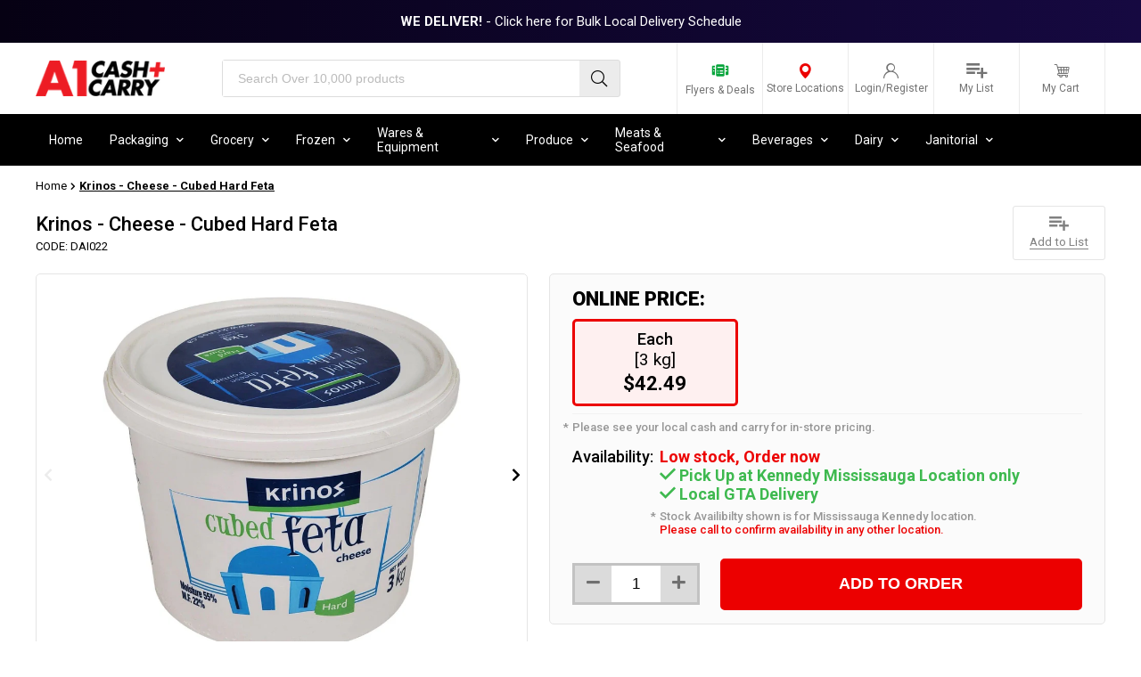

--- FILE ---
content_type: text/html; charset=utf-8
request_url: https://www.a1cashandcarry.com/products/krinos-cheese-cubed-hard-feta
body_size: 158968
content:
<!doctype html>
<html class="no-js" lang="en">
  <head>
    <meta name="google-site-verification" content="P2YjHMIwpUoskIuzg6WsvsNuwChVXmiolk-E9tmgbjU" />
    <meta name="yandex-verification" content="7971868b72a783c8" />
    <meta charset="utf-8">
    <meta name="viewport" content="width=device-width, initial-scale=1.0, height=device-height, minimum-scale=1.0, maximum-scale=5.0">
    <meta http-equiv="X-UA-Compatible" content="IE=edge">
    <meta name="theme-color" content="">
    <link rel="canonical" href="https://www.a1cashandcarry.com/products/krinos-cheese-cubed-hard-feta">
    <link rel="preconnect" href="https://cdn.shopify.com" crossorigin>

    <script>
  var flashVariantIds = "";flashVariantIds = flashVariantIds.replace(',', '').split(',');
</script>
<link rel="shortcut icon" href="//www.a1cashandcarry.com/cdn/shop/files/Favicon_2x_0805d175-76bf-414b-bfc5-be91a91b70bb_96x96.png?v=1646240298" type="image/png"><title>Krinos - Cheese - Cubed Hard Feta
</title>

    
      <meta name="description" content=""/>
    

    
        <script>window.YETT_BLACKLIST = [/shopify_pay/,/tctm/,/klaviyo/,/bat/,/wpm/,/googletagmanager/,/swym/,/postscript/,/searchkings/,/recovermycart/,/clickcease/,/herokuapp/,/lookthru/,/chimpstatic/,/checkout/,/affiliatly/,/fbevents/,/facebook/];!function(t,e){"object"==typeof exports&&"undefined"!=typeof module?e(exports):"function"==typeof define&&define.amd?define(["exports"],e):e((t="undefined"!=typeof globalThis?globalThis:t||self).yett={})}(this,(function(t){"use strict";var e="javascript/blocked",r={blacklist:window.YETT_BLACKLIST,whitelist:window.YETT_WHITELIST},n={blacklisted:[]},i=function(t,n){return t&&(!n||n!==e)&&(!r.blacklist||r.blacklist.some((function(e){return e.test(t)})))&&(!r.whitelist||r.whitelist.every((function(e){return!e.test(t)})))},o=function(t){var e=t.getAttribute("src");return r.blacklist&&r.blacklist.every((function(t){return!t.test(e)}))||r.whitelist&&r.whitelist.some((function(t){return t.test(e)}))},c=new MutationObserver((function(t){for(var r=0;r<t.length;r++)for(var o=t[r].addedNodes,c=function(t){var r=o[t];if(1===r.nodeType&&"SCRIPT"===r.tagName){var c=r.src,l=r.type;if(i(c,l)){n.blacklisted.push([r,r.type]),r.type=e;r.addEventListener("beforescriptexecute",(function t(n){r.getAttribute("type")===e&&n.preventDefault(),r.removeEventListener("beforescriptexecute",t)})),r.parentElement&&r.parentElement.removeChild(r)}}},l=0;l<o.length;l++)c(l)}));function l(t,e){var r=Object.keys(t);if(Object.getOwnPropertySymbols){var n=Object.getOwnPropertySymbols(t);e&&(n=n.filter((function(e){return Object.getOwnPropertyDescriptor(t,e).enumerable}))),r.push.apply(r,n)}return r}function a(t){for(var e=1;e<arguments.length;e++){var r=null!=arguments[e]?arguments[e]:{};e%2?l(Object(r),!0).forEach((function(e){s(t,e,r[e])})):Object.getOwnPropertyDescriptors?Object.defineProperties(t,Object.getOwnPropertyDescriptors(r)):l(Object(r)).forEach((function(e){Object.defineProperty(t,e,Object.getOwnPropertyDescriptor(r,e))}))}return t}function s(t,e,r){return e in t?Object.defineProperty(t,e,{value:r,enumerable:!0,configurable:!0,writable:!0}):t[e]=r,t}function u(t,e){return function(t){if(Array.isArray(t))return t}(t)||function(t,e){var r=null==t?null:"undefined"!=typeof Symbol&&t[Symbol.iterator]||t["@@iterator"];if(null==r)return;var n,i,o=[],c=!0,l=!1;try{for(r=r.call(t);!(c=(n=r.next()).done)&&(o.push(n.value),!e||o.length!==e);c=!0);}catch(t){l=!0,i=t}finally{try{c||null==r.return||r.return()}finally{if(l)throw i}}return o}(t,e)||f(t,e)||function(){throw new TypeError("Invalid attempt to destructure non-iterable instance.\nIn order to be iterable, non-array objects must have a [Symbol.iterator]() method.")}()}function p(t){return function(t){if(Array.isArray(t))return y(t)}(t)||function(t){if("undefined"!=typeof Symbol&&null!=t[Symbol.iterator]||null!=t["@@iterator"])return Array.from(t)}(t)||f(t)||function(){throw new TypeError("Invalid attempt to spread non-iterable instance.\nIn order to be iterable, non-array objects must have a [Symbol.iterator]() method.")}()}function f(t,e){if(t){if("string"==typeof t)return y(t,e);var r=Object.prototype.toString.call(t).slice(8,-1);return"Object"===r&&t.constructor&&(r=t.constructor.name),"Map"===r||"Set"===r?Array.from(t):"Arguments"===r||/^(?:Ui|I)nt(?:8|16|32)(?:Clamped)?Array$/.test(r)?y(t,e):void 0}}function y(t,e){(null==e||e>t.length)&&(e=t.length);for(var r=0,n=new Array(e);r<e;r++)n[r]=t[r];return n}c.observe(document.documentElement,{childList:!0,subtree:!0});var b=document.createElement,d={src:Object.getOwnPropertyDescriptor(HTMLScriptElement.prototype,"src"),type:Object.getOwnPropertyDescriptor(HTMLScriptElement.prototype,"type")};document.createElement=function(){for(var t=arguments.length,r=new Array(t),n=0;n<t;n++)r[n]=arguments[n];if("script"!==r[0].toLowerCase())return b.bind(document).apply(void 0,r);var o=b.bind(document).apply(void 0,r);try{Object.defineProperties(o,{src:a(a({},d.src),{},{set:function(t){i(t,o.type)&&d.type.set.call(this,e),d.src.set.call(this,t)}}),type:a(a({},d.type),{},{get:function(){var t=d.type.get.call(this);return t===e||i(this.src,t)?null:t},set:function(t){var r=i(o.src,o.type)?e:t;d.type.set.call(this,r)}})}),o.setAttribute=function(t,e){"type"===t||"src"===t?o[t]=e:HTMLScriptElement.prototype.setAttribute.call(o,t,e)}}catch(t){console.warn("Yett: unable to prevent script execution for script src ",o.src,".\n",'A likely cause would be because you are using a third-party browser extension that monkey patches the "document.createElement" function.')}return o};var v=new RegExp("[|\\{}()[\\]^$+*?.]","g");t.unblock=function(){for(var t=arguments.length,i=new Array(t),l=0;l<t;l++)i[l]=arguments[l];i.length<1?(r.blacklist=[],r.whitelist=[]):(r.blacklist&&(r.blacklist=r.blacklist.filter((function(t){return i.every((function(e){return"string"==typeof e?!t.test(e):e instanceof RegExp?t.toString()!==e.toString():void 0}))}))),r.whitelist&&(r.whitelist=[].concat(p(r.whitelist),p(i.map((function(t){if("string"==typeof t){var e=".*"+t.replace(v,"\\$&")+".*";if(r.whitelist.every((function(t){return t.toString()!==e.toString()})))return new RegExp(e)}else if(t instanceof RegExp&&r.whitelist.every((function(e){return e.toString()!==t.toString()})))return t;return null})).filter(Boolean)))));for(var a=document.querySelectorAll('script[type="'.concat(e,'"]')),s=0;s<a.length;s++){var f=a[s];o(f)&&(n.blacklisted.push([f,"application/javascript"]),f.parentElement.removeChild(f))}var y=0;p(n.blacklisted).forEach((function(t,e){var r=u(t,2),i=r[0],c=r[1];if(o(i)){for(var l=document.createElement("script"),a=0;a<i.attributes.length;a++){var s=i.attributes[a];"src"!==s.name&&"type"!==s.name&&l.setAttribute(s.name,i.attributes[a].value)}l.setAttribute("src",i.src),l.setAttribute("type",c||"application/javascript"),document.head.appendChild(l),n.blacklisted.splice(e-y,1),y++}})),r.blacklist&&r.blacklist.length<1&&c.disconnect()},Object.defineProperty(t,"__esModule",{value:!0})}));function multipleEventsListeners(e,t){for(var n=e.split(" "),i=0;i<n.length;i++)document.body.addEventListener(n[i],t,!1)}document.addEventListener("DOMContentLoaded", function() {multipleEventsListeners('mouseenter touchstart wheel', function(e) {window.yett.unblock('/shopify_pay/,/tctm/,/klaviyo/,/bat/,/wpm/,/googletagmanager/,/swym/,/postscript/,/searchkings/,/recovermycart/,/clickcease/,/herokuapp/,/lookthru/,/chimpstatic/,/checkout/,/affiliatly/,/fbevents/,/facebook/');});});</script>

    

    
    

    

<meta property="og:site_name" content="A1 Cash and Carry">
<meta property="og:url" content="https://www.a1cashandcarry.com/products/krinos-cheese-cubed-hard-feta">
<meta property="og:title" content="Krinos - Cheese - Cubed Hard Feta">
<meta property="og:type" content="product">
<meta property="og:description" content="A1 Cash &amp; Carry restaurant supply store &amp; wholesale distributor specializing in B2B wholesale of commercial kitchen supplies, food packaging, cleaning supplies, meat, seafood supplier, takeout containers wholesale, fruits, vegetables, spices, frozen foods, beverages. Order online wholesale food distributor Ontario"><meta property="og:image" content="http://www.a1cashandcarry.com/cdn/shop/products/[base64].jpg?v=1671196580">
  <meta property="og:image:secure_url" content="https://www.a1cashandcarry.com/cdn/shop/products/[base64].jpg?v=1671196580">
  <meta property="og:image:width" content="1635">
  <meta property="og:image:height" content="1626"><meta property="og:price:amount" content="42.49">
  <meta property="og:price:currency" content="CAD"><meta name="twitter:card" content="summary_large_image">
<meta name="twitter:title" content="Krinos - Cheese - Cubed Hard Feta">
<meta name="twitter:description" content="A1 Cash &amp; Carry restaurant supply store &amp; wholesale distributor specializing in B2B wholesale of commercial kitchen supplies, food packaging, cleaning supplies, meat, seafood supplier, takeout containers wholesale, fruits, vegetables, spices, frozen foods, beverages. Order online wholesale food distributor Ontario">

    <script>
  if(window.location.href == 'https://www.a1cashandcarry.com/pages/april-flyer'){
    window.location.href="/pages/flyers";
  }
  if(window.location.href == 'https://www.a1cashandcarry.com/collections/vendors' && window.location.search == ''){
   window.location.href = "https://www.a1cashandcarry.com/pages/vendors"; 
  }
  if(window.location.href == 'https://www.a1cashandcarry.com/products/mccalls-glucose' && window.location.search == ''){
   window.location.href = "https://www.a1cashandcarry.com/products/mccalls-glucose-2"; 
  }
  if(window.location.href == 'https://www.a1cashandcarry.com/products/palmolive-dishwash-liquid-original' && window.location.search == ''){
   window.location.href = "https://www.a1cashandcarry.com/products/palmolive-dishwash-liquid "; 
  }
  if(window.location.href == 'https://www.a1cashandcarry.com/products/diet-coke-pet-1' && window.location.search == ''){
   window.location.href = "https://www.a1cashandcarry.com/products/diet-coke-pet"; 
  }
  if(window.location.href == 'https://www.a1cashandcarry.com/products/apna-curry-powder-1' && window.location.search == ''){
   window.location.href = "https://www.a1cashandcarry.com/products/apna-curry-powder"; 
  }
  if(window.location.href == 'https://www.a1cashandcarry.com/products/nupak-pinto-beans' && window.location.search == ''){
   window.location.href = "https://www.a1cashandcarry.com/products/nupak-pinto-beans-1"; 
  }
  if(window.location.href == 'https://www.a1cashandcarry.com/products/kasuku-ginger-ground-1' && window.location.search == ''){
   window.location.href = "https://www.a1cashandcarry.com/products/kasuku-ginger-ground-3"; 
  }
  if(window.location.href == 'https://www.a1cashandcarry.com/collections/food-preparation-equipment-collection-1' && window.location.search == ''){
   window.location.href = "https://www.a1cashandcarry.com/collections/food-preparation-equipment-collection"; 
  }
  if(window.location.href == 'https://www.a1cashandcarry.com/collections/melons-1' && window.location.search == ''){
   window.location.href = "https://www.a1cashandcarry.com/collections/fresh-melons-fruits"; 
  }
  if(window.location.href == 'https://www.a1cashandcarry.com/collections/berries-1' && window.location.search == ''){
   window.location.href = "https://www.a1cashandcarry.com/collections/berries"; 
  }
  if(window.location.href == 'https://www.a1cashandcarry.com/collections/matching-value-plus-ice-cream-parfait-cup-and-lids-12oz-1' && window.location.search == ''){
   window.location.href = "https://www.a1cashandcarry.com/collections/matching-value-plus-ice-cream-parfait-cup-and-lids-12oz"; 
  }
  if(window.location.href == 'https://www.a1cashandcarry.com/collections/bulk' && window.location.search == ''){
   window.location.href = "https://www.a1cashandcarry.com/collections/bulk-cutlery"; 
  }
</script>


    <link rel="canonical" href="https://www.a1cashandcarry.com/products/krinos-cheese-cubed-hard-feta">

    <link rel="preload" as="style" href="//www.a1cashandcarry.com/cdn/shop/t/138/assets/theme.scss.css?v=107823623000493746311761771779">
    <link rel="preload" as="style" href="//www.a1cashandcarry.com/cdn/shop/t/138/assets/custom.css?v=166261404753929004501761771687">
    

    
    
    <!-- Preconnect for critical resources -->
    <link rel="preconnect" href="https://fonts.googleapis.com" />
    <link rel="preconnect" href="https://fonts.gstatic.com" crossorigin />
    <link rel="preconnect" href="https://cdn.shopify.com" />
    
    <!-- Preload and load fonts -->
    <link rel="preload" href="https://fonts.googleapis.com/css2?family=Roboto:wght@100;300;400;500;700;900&display=swap" as="style" />
    <link rel="stylesheet" href="https://fonts.googleapis.com/css2?family=Roboto:wght@100;300;400;500;700;900&display=swap" />
    
    <!-- Lazy load non-critical styles -->
     
<style>
 .fa{font-family:var(--fa-style-family,"Font Awesome 6 Free");font-weight:var(--fa-style,900)}.fa,.fa-brands,.fa-classic,.fa-regular,.fa-sharp-solid,.fa-solid,.fab,.far,.fas{-moz-osx-font-smoothing:grayscale;-webkit-font-smoothing:antialiased;display:var(--fa-display,inline-block);font-style:normal;font-variant:normal;line-height:1;text-rendering:auto}.fa-classic,.fa-regular,.fa-solid,.far,.fas{font-family:"Font Awesome 6 Free"}.fa-brands,.fab{font-family:"Font Awesome 6 Brands"}.fa-1x{font-size:1em}.fa-2x{font-size:2em}.fa-3x{font-size:3em}.fa-4x{font-size:4em}.fa-5x{font-size:5em}.fa-6x{font-size:6em}.fa-7x{font-size:7em}.fa-8x{font-size:8em}.fa-9x{font-size:9em}.fa-10x{font-size:10em}.fa-2xs{font-size:.625em;line-height:.1em;vertical-align:.225em}.fa-xs{font-size:.75em;line-height:.08333em;vertical-align:.125em}.fa-sm{font-size:.875em;line-height:.07143em;vertical-align:.05357em}.fa-lg{font-size:1.25em;line-height:.05em;vertical-align:-.075em}.fa-xl{font-size:1.5em;line-height:.04167em;vertical-align:-.125em}.fa-2xl{font-size:2em;line-height:.03125em;vertical-align:-.1875em}.fa-fw{text-align:center;width:1.25em}.fa-ul{list-style-type:none;margin-left:var(--fa-li-margin,2.5em);padding-left:0}.fa-ul>li{position:relative}.fa-li{left:calc(var(--fa-li-width, 2em)*-1);position:absolute;text-align:center;width:var(--fa-li-width,2em);line-height:inherit}.fa-border{border-radius:var(--fa-border-radius,.1em);border:var(--fa-border-width,.08em) var(--fa-border-style,solid) var(--fa-border-color,#eee);padding:var(--fa-border-padding,.2em .25em .15em)}.fa-pull-left{float:left;margin-right:var(--fa-pull-margin,.3em)}.fa-pull-right{float:right;margin-left:var(--fa-pull-margin,.3em)}.fa-beat{animation-name:fa-beat;animation-delay:var(--fa-animation-delay,0s);animation-direction:var(--fa-animation-direction,normal);animation-duration:var(--fa-animation-duration,1s);animation-iteration-count:var(--fa-animation-iteration-count,infinite);animation-timing-function:var(--fa-animation-timing,ease-in-out)}.fa-bounce{animation-name:fa-bounce;animation-delay:var(--fa-animation-delay,0s);animation-direction:var(--fa-animation-direction,normal);animation-duration:var(--fa-animation-duration,1s);animation-iteration-count:var(--fa-animation-iteration-count,infinite);animation-timing-function:var(--fa-animation-timing,cubic-bezier(.28,.84,.42,1))}.fa-fade{animation-name:fa-fade;animation-iteration-count:var(--fa-animation-iteration-count,infinite);animation-timing-function:var(--fa-animation-timing,cubic-bezier(.4,0,.6,1))}.fa-beat-fade,.fa-fade{animation-delay:var(--fa-animation-delay,0s);animation-direction:var(--fa-animation-direction,normal);animation-duration:var(--fa-animation-duration,1s)}.fa-beat-fade{animation-name:fa-beat-fade;animation-iteration-count:var(--fa-animation-iteration-count,infinite);animation-timing-function:var(--fa-animation-timing,cubic-bezier(.4,0,.6,1))}.fa-flip{animation-name:fa-flip;animation-delay:var(--fa-animation-delay,0s);animation-direction:var(--fa-animation-direction,normal);animation-duration:var(--fa-animation-duration,1s);animation-iteration-count:var(--fa-animation-iteration-count,infinite);animation-timing-function:var(--fa-animation-timing,ease-in-out)}.fa-shake{animation-name:fa-shake;animation-duration:var(--fa-animation-duration,1s);animation-iteration-count:var(--fa-animation-iteration-count,infinite);animation-timing-function:var(--fa-animation-timing,linear)}.fa-shake,.fa-spin{animation-delay:var(--fa-animation-delay,0s);animation-direction:var(--fa-animation-direction,normal)}.fa-spin{animation-name:fa-spin;animation-duration:var(--fa-animation-duration,2s);animation-iteration-count:var(--fa-animation-iteration-count,infinite);animation-timing-function:var(--fa-animation-timing,linear)}.fa-spin-reverse{--fa-animation-direction:reverse}.fa-pulse,.fa-spin-pulse{animation-name:fa-spin;animation-direction:var(--fa-animation-direction,normal);animation-duration:var(--fa-animation-duration,1s);animation-iteration-count:var(--fa-animation-iteration-count,infinite);animation-timing-function:var(--fa-animation-timing,steps(8))}@media (prefers-reduced-motion:reduce){.fa-beat,.fa-beat-fade,.fa-bounce,.fa-fade,.fa-flip,.fa-pulse,.fa-shake,.fa-spin,.fa-spin-pulse{animation-delay:-1ms;animation-duration:1ms;animation-iteration-count:1;transition-delay:0s;transition-duration:0s}}@keyframes fa-beat{0%,90%{transform:scale(1)}45%{transform:scale(var(--fa-beat-scale,1.25))}}@keyframes fa-bounce{0%{transform:scale(1) translateY(0)}10%{transform:scale(var(--fa-bounce-start-scale-x,1.1),var(--fa-bounce-start-scale-y,.9)) translateY(0)}30%{transform:scale(var(--fa-bounce-jump-scale-x,.9),var(--fa-bounce-jump-scale-y,1.1)) translateY(var(--fa-bounce-height,-.5em))}50%{transform:scale(var(--fa-bounce-land-scale-x,1.05),var(--fa-bounce-land-scale-y,.95)) translateY(0)}57%{transform:scale(1) translateY(var(--fa-bounce-rebound,-.125em))}64%{transform:scale(1) translateY(0)}to{transform:scale(1) translateY(0)}}@keyframes fa-fade{50%{opacity:var(--fa-fade-opacity,.4)}}@keyframes fa-beat-fade{0%,to{opacity:var(--fa-beat-fade-opacity,.4);transform:scale(1)}50%{opacity:1;transform:scale(var(--fa-beat-fade-scale,1.125))}}@keyframes fa-flip{50%{transform:rotate3d(var(--fa-flip-x,0),var(--fa-flip-y,1),var(--fa-flip-z,0),var(--fa-flip-angle,-180deg))}}@keyframes fa-shake{0%{transform:rotate(-15deg)}4%{transform:rotate(15deg)}8%,24%{transform:rotate(-18deg)}12%,28%{transform:rotate(18deg)}16%{transform:rotate(-22deg)}20%{transform:rotate(22deg)}32%{transform:rotate(-12deg)}36%{transform:rotate(12deg)}40%,to{transform:rotate(0deg)}}@keyframes fa-spin{0%{transform:rotate(0deg)}to{transform:rotate(1turn)}}.fa-rotate-90{transform:rotate(90deg)}.fa-rotate-180{transform:rotate(180deg)}.fa-rotate-270{transform:rotate(270deg)}.fa-flip-horizontal{transform:scaleX(-1)}.fa-flip-vertical{transform:scaleY(-1)}.fa-flip-both,.fa-flip-horizontal.fa-flip-vertical{transform:scale(-1)}.fa-rotate-by{transform:rotate(var(--fa-rotate-angle,0))}.fa-stack{display:inline-block;height:2em;line-height:2em;position:relative;vertical-align:middle;width:2.5em}.fa-stack-1x,.fa-stack-2x{left:0;position:absolute;text-align:center;width:100%;z-index:var(--fa-stack-z-index,auto)}.fa-stack-1x{line-height:inherit}.fa-stack-2x{font-size:2em}.fa-inverse{color:var(--fa-inverse,#fff)}

.fa-0:before{content:"\30"}.fa-1:before{content:"\31"}.fa-2:before{content:"\32"}.fa-3:before{content:"\33"}.fa-4:before{content:"\34"}.fa-5:before{content:"\35"}.fa-6:before{content:"\36"}.fa-7:before{content:"\37"}.fa-8:before{content:"\38"}.fa-9:before{content:"\39"}.fa-fill-drip:before{content:"\f576"}.fa-arrows-to-circle:before{content:"\e4bd"}.fa-chevron-circle-right:before,.fa-circle-chevron-right:before{content:"\f138"}.fa-at:before{content:"\40"}.fa-trash-alt:before,.fa-trash-can:before{content:"\f2ed"}.fa-text-height:before{content:"\f034"}.fa-user-times:before,.fa-user-xmark:before{content:"\f235"}.fa-stethoscope:before{content:"\f0f1"}.fa-comment-alt:before,.fa-message:before{content:"\f27a"}.fa-info:before{content:"\f129"}.fa-compress-alt:before,.fa-down-left-and-up-right-to-center:before{content:"\f422"}.fa-explosion:before{content:"\e4e9"}.fa-file-alt:before,.fa-file-lines:before,.fa-file-text:before{content:"\f15c"}.fa-wave-square:before{content:"\f83e"}.fa-ring:before{content:"\f70b"}.fa-building-un:before{content:"\e4d9"}.fa-dice-three:before{content:"\f527"}.fa-calendar-alt:before,.fa-calendar-days:before{content:"\f073"}.fa-anchor-circle-check:before{content:"\e4aa"}.fa-building-circle-arrow-right:before{content:"\e4d1"}.fa-volleyball-ball:before,.fa-volleyball:before{content:"\f45f"}.fa-arrows-up-to-line:before{content:"\e4c2"}.fa-sort-desc:before,.fa-sort-down:before{content:"\f0dd"}.fa-circle-minus:before,.fa-minus-circle:before{content:"\f056"}.fa-door-open:before{content:"\f52b"}.fa-right-from-bracket:before,.fa-sign-out-alt:before{content:"\f2f5"}.fa-atom:before{content:"\f5d2"}.fa-soap:before{content:"\e06e"}.fa-heart-music-camera-bolt:before,.fa-icons:before{content:"\f86d"}.fa-microphone-alt-slash:before,.fa-microphone-lines-slash:before{content:"\f539"}.fa-bridge-circle-check:before{content:"\e4c9"}.fa-pump-medical:before{content:"\e06a"}.fa-fingerprint:before{content:"\f577"}.fa-hand-point-right:before{content:"\f0a4"}.fa-magnifying-glass-location:before,.fa-search-location:before{content:"\f689"}.fa-forward-step:before,.fa-step-forward:before{content:"\f051"}.fa-face-smile-beam:before,.fa-smile-beam:before{content:"\f5b8"}.fa-flag-checkered:before{content:"\f11e"}.fa-football-ball:before,.fa-football:before{content:"\f44e"}.fa-school-circle-exclamation:before{content:"\e56c"}.fa-crop:before{content:"\f125"}.fa-angle-double-down:before,.fa-angles-down:before{content:"\f103"}.fa-users-rectangle:before{content:"\e594"}.fa-people-roof:before{content:"\e537"}.fa-people-line:before{content:"\e534"}.fa-beer-mug-empty:before,.fa-beer:before{content:"\f0fc"}.fa-diagram-predecessor:before{content:"\e477"}.fa-arrow-up-long:before,.fa-long-arrow-up:before{content:"\f176"}.fa-burn:before,.fa-fire-flame-simple:before{content:"\f46a"}.fa-male:before,.fa-person:before{content:"\f183"}.fa-laptop:before{content:"\f109"}.fa-file-csv:before{content:"\f6dd"}.fa-menorah:before{content:"\f676"}.fa-truck-plane:before{content:"\e58f"}.fa-record-vinyl:before{content:"\f8d9"}.fa-face-grin-stars:before,.fa-grin-stars:before{content:"\f587"}.fa-bong:before{content:"\f55c"}.fa-pastafarianism:before,.fa-spaghetti-monster-flying:before{content:"\f67b"}.fa-arrow-down-up-across-line:before{content:"\e4af"}.fa-spoon:before,.fa-utensil-spoon:before{content:"\f2e5"}.fa-jar-wheat:before{content:"\e517"}.fa-envelopes-bulk:before,.fa-mail-bulk:before{content:"\f674"}.fa-file-circle-exclamation:before{content:"\e4eb"}.fa-circle-h:before,.fa-hospital-symbol:before{content:"\f47e"}.fa-pager:before{content:"\f815"}.fa-address-book:before,.fa-contact-book:before{content:"\f2b9"}.fa-strikethrough:before{content:"\f0cc"}.fa-k:before{content:"\4b"}.fa-landmark-flag:before{content:"\e51c"}.fa-pencil-alt:before,.fa-pencil:before{content:"\f303"}.fa-backward:before{content:"\f04a"}.fa-caret-right:before{content:"\f0da"}.fa-comments:before{content:"\f086"}.fa-file-clipboard:before,.fa-paste:before{content:"\f0ea"}.fa-code-pull-request:before{content:"\e13c"}.fa-clipboard-list:before{content:"\f46d"}.fa-truck-loading:before,.fa-truck-ramp-box:before{content:"\f4de"}.fa-user-check:before{content:"\f4fc"}.fa-vial-virus:before{content:"\e597"}.fa-sheet-plastic:before{content:"\e571"}.fa-blog:before{content:"\f781"}.fa-user-ninja:before{content:"\f504"}.fa-person-arrow-up-from-line:before{content:"\e539"}.fa-scroll-torah:before,.fa-torah:before{content:"\f6a0"}.fa-broom-ball:before,.fa-quidditch-broom-ball:before,.fa-quidditch:before{content:"\f458"}.fa-toggle-off:before{content:"\f204"}.fa-archive:before,.fa-box-archive:before{content:"\f187"}.fa-person-drowning:before{content:"\e545"}.fa-arrow-down-9-1:before,.fa-sort-numeric-desc:before,.fa-sort-numeric-down-alt:before{content:"\f886"}.fa-face-grin-tongue-squint:before,.fa-grin-tongue-squint:before{content:"\f58a"}.fa-spray-can:before{content:"\f5bd"}.fa-truck-monster:before{content:"\f63b"}.fa-w:before{content:"\57"}.fa-earth-africa:before,.fa-globe-africa:before{content:"\f57c"}.fa-rainbow:before{content:"\f75b"}.fa-circle-notch:before{content:"\f1ce"}.fa-tablet-alt:before,.fa-tablet-screen-button:before{content:"\f3fa"}.fa-paw:before{content:"\f1b0"}.fa-cloud:before{content:"\f0c2"}.fa-trowel-bricks:before{content:"\e58a"}.fa-face-flushed:before,.fa-flushed:before{content:"\f579"}.fa-hospital-user:before{content:"\f80d"}.fa-tent-arrow-left-right:before{content:"\e57f"}.fa-gavel:before,.fa-legal:before{content:"\f0e3"}.fa-binoculars:before{content:"\f1e5"}.fa-microphone-slash:before{content:"\f131"}.fa-box-tissue:before{content:"\e05b"}.fa-motorcycle:before{content:"\f21c"}.fa-bell-concierge:before,.fa-concierge-bell:before{content:"\f562"}.fa-pen-ruler:before,.fa-pencil-ruler:before{content:"\f5ae"}.fa-people-arrows-left-right:before,.fa-people-arrows:before{content:"\e068"}.fa-mars-and-venus-burst:before{content:"\e523"}.fa-caret-square-right:before,.fa-square-caret-right:before{content:"\f152"}.fa-cut:before,.fa-scissors:before{content:"\f0c4"}.fa-sun-plant-wilt:before{content:"\e57a"}.fa-toilets-portable:before{content:"\e584"}.fa-hockey-puck:before{content:"\f453"}.fa-table:before{content:"\f0ce"}.fa-magnifying-glass-arrow-right:before{content:"\e521"}.fa-digital-tachograph:before,.fa-tachograph-digital:before{content:"\f566"}.fa-users-slash:before{content:"\e073"}.fa-clover:before{content:"\e139"}.fa-mail-reply:before,.fa-reply:before{content:"\f3e5"}.fa-star-and-crescent:before{content:"\f699"}.fa-house-fire:before{content:"\e50c"}.fa-minus-square:before,.fa-square-minus:before{content:"\f146"}.fa-helicopter:before{content:"\f533"}.fa-compass:before{content:"\f14e"}.fa-caret-square-down:before,.fa-square-caret-down:before{content:"\f150"}.fa-file-circle-question:before{content:"\e4ef"}.fa-laptop-code:before{content:"\f5fc"}.fa-swatchbook:before{content:"\f5c3"}.fa-prescription-bottle:before{content:"\f485"}.fa-bars:before,.fa-navicon:before{content:"\f0c9"}.fa-people-group:before{content:"\e533"}.fa-hourglass-3:before,.fa-hourglass-end:before{content:"\f253"}.fa-heart-broken:before,.fa-heart-crack:before{content:"\f7a9"}.fa-external-link-square-alt:before,.fa-square-up-right:before{content:"\f360"}.fa-face-kiss-beam:before,.fa-kiss-beam:before{content:"\f597"}.fa-film:before{content:"\f008"}.fa-ruler-horizontal:before{content:"\f547"}.fa-people-robbery:before{content:"\e536"}.fa-lightbulb:before{content:"\f0eb"}.fa-caret-left:before{content:"\f0d9"}.fa-circle-exclamation:before,.fa-exclamation-circle:before{content:"\f06a"}.fa-school-circle-xmark:before{content:"\e56d"}.fa-arrow-right-from-bracket:before,.fa-sign-out:before{content:"\f08b"}.fa-chevron-circle-down:before,.fa-circle-chevron-down:before{content:"\f13a"}.fa-unlock-alt:before,.fa-unlock-keyhole:before{content:"\f13e"}.fa-cloud-showers-heavy:before{content:"\f740"}.fa-headphones-alt:before,.fa-headphones-simple:before{content:"\f58f"}.fa-sitemap:before{content:"\f0e8"}.fa-circle-dollar-to-slot:before,.fa-donate:before{content:"\f4b9"}.fa-memory:before{content:"\f538"}.fa-road-spikes:before{content:"\e568"}.fa-fire-burner:before{content:"\e4f1"}.fa-flag:before{content:"\f024"}.fa-hanukiah:before{content:"\f6e6"}.fa-feather:before{content:"\f52d"}.fa-volume-down:before,.fa-volume-low:before{content:"\f027"}.fa-comment-slash:before{content:"\f4b3"}.fa-cloud-sun-rain:before{content:"\f743"}.fa-compress:before{content:"\f066"}.fa-wheat-alt:before,.fa-wheat-awn:before{content:"\e2cd"}.fa-ankh:before{content:"\f644"}.fa-hands-holding-child:before{content:"\e4fa"}.fa-asterisk:before{content:"\2a"}.fa-check-square:before,.fa-square-check:before{content:"\f14a"}.fa-peseta-sign:before{content:"\e221"}.fa-header:before,.fa-heading:before{content:"\f1dc"}.fa-ghost:before{content:"\f6e2"}.fa-list-squares:before,.fa-list:before{content:"\f03a"}.fa-phone-square-alt:before,.fa-square-phone-flip:before{content:"\f87b"}.fa-cart-plus:before{content:"\f217"}.fa-gamepad:before{content:"\f11b"}.fa-circle-dot:before,.fa-dot-circle:before{content:"\f192"}.fa-dizzy:before,.fa-face-dizzy:before{content:"\f567"}.fa-egg:before{content:"\f7fb"}.fa-house-medical-circle-xmark:before{content:"\e513"}.fa-campground:before{content:"\f6bb"}.fa-folder-plus:before{content:"\f65e"}.fa-futbol-ball:before,.fa-futbol:before,.fa-soccer-ball:before{content:"\f1e3"}.fa-paint-brush:before,.fa-paintbrush:before{content:"\f1fc"}.fa-lock:before{content:"\f023"}.fa-gas-pump:before{content:"\f52f"}.fa-hot-tub-person:before,.fa-hot-tub:before{content:"\f593"}.fa-map-location:before,.fa-map-marked:before{content:"\f59f"}.fa-house-flood-water:before{content:"\e50e"}.fa-tree:before{content:"\f1bb"}.fa-bridge-lock:before{content:"\e4cc"}.fa-sack-dollar:before{content:"\f81d"}.fa-edit:before,.fa-pen-to-square:before{content:"\f044"}.fa-car-side:before{content:"\f5e4"}.fa-share-alt:before,.fa-share-nodes:before{content:"\f1e0"}.fa-heart-circle-minus:before{content:"\e4ff"}.fa-hourglass-2:before,.fa-hourglass-half:before{content:"\f252"}.fa-microscope:before{content:"\f610"}.fa-sink:before{content:"\e06d"}.fa-bag-shopping:before,.fa-shopping-bag:before{content:"\f290"}.fa-arrow-down-z-a:before,.fa-sort-alpha-desc:before,.fa-sort-alpha-down-alt:before{content:"\f881"}.fa-mitten:before{content:"\f7b5"}.fa-person-rays:before{content:"\e54d"}.fa-users:before{content:"\f0c0"}.fa-eye-slash:before{content:"\f070"}.fa-flask-vial:before{content:"\e4f3"}.fa-hand-paper:before,.fa-hand:before{content:"\f256"}.fa-om:before{content:"\f679"}.fa-worm:before{content:"\e599"}.fa-house-circle-xmark:before{content:"\e50b"}.fa-plug:before{content:"\f1e6"}.fa-chevron-up:before{content:"\f077"}.fa-hand-spock:before{content:"\f259"}.fa-stopwatch:before{content:"\f2f2"}.fa-face-kiss:before,.fa-kiss:before{content:"\f596"}.fa-bridge-circle-xmark:before{content:"\e4cb"}.fa-face-grin-tongue:before,.fa-grin-tongue:before{content:"\f589"}.fa-chess-bishop:before{content:"\f43a"}.fa-face-grin-wink:before,.fa-grin-wink:before{content:"\f58c"}.fa-deaf:before,.fa-deafness:before,.fa-ear-deaf:before,.fa-hard-of-hearing:before{content:"\f2a4"}.fa-road-circle-check:before{content:"\e564"}.fa-dice-five:before{content:"\f523"}.fa-rss-square:before,.fa-square-rss:before{content:"\f143"}.fa-land-mine-on:before{content:"\e51b"}.fa-i-cursor:before{content:"\f246"}.fa-stamp:before{content:"\f5bf"}.fa-stairs:before{content:"\e289"}.fa-i:before{content:"\49"}.fa-hryvnia-sign:before,.fa-hryvnia:before{content:"\f6f2"}.fa-pills:before{content:"\f484"}.fa-face-grin-wide:before,.fa-grin-alt:before{content:"\f581"}.fa-tooth:before{content:"\f5c9"}.fa-v:before{content:"\56"}.fa-bangladeshi-taka-sign:before{content:"\e2e6"}.fa-bicycle:before{content:"\f206"}.fa-rod-asclepius:before,.fa-rod-snake:before,.fa-staff-aesculapius:before,.fa-staff-snake:before{content:"\e579"}.fa-head-side-cough-slash:before{content:"\e062"}.fa-ambulance:before,.fa-truck-medical:before{content:"\f0f9"}.fa-wheat-awn-circle-exclamation:before{content:"\e598"}.fa-snowman:before{content:"\f7d0"}.fa-mortar-pestle:before{content:"\f5a7"}.fa-road-barrier:before{content:"\e562"}.fa-school:before{content:"\f549"}.fa-igloo:before{content:"\f7ae"}.fa-joint:before{content:"\f595"}.fa-angle-right:before{content:"\f105"}.fa-horse:before{content:"\f6f0"}.fa-q:before{content:"\51"}.fa-g:before{content:"\47"}.fa-notes-medical:before{content:"\f481"}.fa-temperature-2:before,.fa-temperature-half:before,.fa-thermometer-2:before,.fa-thermometer-half:before{content:"\f2c9"}.fa-dong-sign:before{content:"\e169"}.fa-capsules:before{content:"\f46b"}.fa-poo-bolt:before,.fa-poo-storm:before{content:"\f75a"}.fa-face-frown-open:before,.fa-frown-open:before{content:"\f57a"}.fa-hand-point-up:before{content:"\f0a6"}.fa-money-bill:before{content:"\f0d6"}.fa-bookmark:before{content:"\f02e"}.fa-align-justify:before{content:"\f039"}.fa-umbrella-beach:before{content:"\f5ca"}.fa-helmet-un:before{content:"\e503"}.fa-bullseye:before{content:"\f140"}.fa-bacon:before{content:"\f7e5"}.fa-hand-point-down:before{content:"\f0a7"}.fa-arrow-up-from-bracket:before{content:"\e09a"}.fa-folder-blank:before,.fa-folder:before{content:"\f07b"}.fa-file-medical-alt:before,.fa-file-waveform:before{content:"\f478"}.fa-radiation:before{content:"\f7b9"}.fa-chart-simple:before{content:"\e473"}.fa-mars-stroke:before{content:"\f229"}.fa-vial:before{content:"\f492"}.fa-dashboard:before,.fa-gauge-med:before,.fa-gauge:before,.fa-tachometer-alt-average:before{content:"\f624"}.fa-magic-wand-sparkles:before,.fa-wand-magic-sparkles:before{content:"\e2ca"}.fa-e:before{content:"\45"}.fa-pen-alt:before,.fa-pen-clip:before{content:"\f305"}.fa-bridge-circle-exclamation:before{content:"\e4ca"}.fa-user:before{content:"\f007"}.fa-school-circle-check:before{content:"\e56b"}.fa-dumpster:before{content:"\f793"}.fa-shuttle-van:before,.fa-van-shuttle:before{content:"\f5b6"}.fa-building-user:before{content:"\e4da"}.fa-caret-square-left:before,.fa-square-caret-left:before{content:"\f191"}.fa-highlighter:before{content:"\f591"}.fa-key:before{content:"\f084"}.fa-bullhorn:before{content:"\f0a1"}.fa-globe:before{content:"\f0ac"}.fa-synagogue:before{content:"\f69b"}.fa-person-half-dress:before{content:"\e548"}.fa-road-bridge:before{content:"\e563"}.fa-location-arrow:before{content:"\f124"}.fa-c:before{content:"\43"}.fa-tablet-button:before{content:"\f10a"}.fa-building-lock:before{content:"\e4d6"}.fa-pizza-slice:before{content:"\f818"}.fa-money-bill-wave:before{content:"\f53a"}.fa-area-chart:before,.fa-chart-area:before{content:"\f1fe"}.fa-house-flag:before{content:"\e50d"}.fa-person-circle-minus:before{content:"\e540"}.fa-ban:before,.fa-cancel:before{content:"\f05e"}.fa-camera-rotate:before{content:"\e0d8"}.fa-air-freshener:before,.fa-spray-can-sparkles:before{content:"\f5d0"}.fa-star:before{content:"\f005"}.fa-repeat:before{content:"\f363"}.fa-cross:before{content:"\f654"}.fa-box:before{content:"\f466"}.fa-venus-mars:before{content:"\f228"}.fa-arrow-pointer:before,.fa-mouse-pointer:before{content:"\f245"}.fa-expand-arrows-alt:before,.fa-maximize:before{content:"\f31e"}.fa-charging-station:before{content:"\f5e7"}.fa-shapes:before,.fa-triangle-circle-square:before{content:"\f61f"}.fa-random:before,.fa-shuffle:before{content:"\f074"}.fa-person-running:before,.fa-running:before{content:"\f70c"}.fa-mobile-retro:before{content:"\e527"}.fa-grip-lines-vertical:before{content:"\f7a5"}.fa-spider:before{content:"\f717"}.fa-hands-bound:before{content:"\e4f9"}.fa-file-invoice-dollar:before{content:"\f571"}.fa-plane-circle-exclamation:before{content:"\e556"}.fa-x-ray:before{content:"\f497"}.fa-spell-check:before{content:"\f891"}.fa-slash:before{content:"\f715"}.fa-computer-mouse:before,.fa-mouse:before{content:"\f8cc"}.fa-arrow-right-to-bracket:before,.fa-sign-in:before{content:"\f090"}.fa-shop-slash:before,.fa-store-alt-slash:before{content:"\e070"}.fa-server:before{content:"\f233"}.fa-virus-covid-slash:before{content:"\e4a9"}.fa-shop-lock:before{content:"\e4a5"}.fa-hourglass-1:before,.fa-hourglass-start:before{content:"\f251"}.fa-blender-phone:before{content:"\f6b6"}.fa-building-wheat:before{content:"\e4db"}.fa-person-breastfeeding:before{content:"\e53a"}.fa-right-to-bracket:before,.fa-sign-in-alt:before{content:"\f2f6"}.fa-venus:before{content:"\f221"}.fa-passport:before{content:"\f5ab"}.fa-thumb-tack-slash:before,.fa-thumbtack-slash:before{content:"\e68f"}.fa-heart-pulse:before,.fa-heartbeat:before{content:"\f21e"}.fa-people-carry-box:before,.fa-people-carry:before{content:"\f4ce"}.fa-temperature-high:before{content:"\f769"}.fa-microchip:before{content:"\f2db"}.fa-crown:before{content:"\f521"}.fa-weight-hanging:before{content:"\f5cd"}.fa-xmarks-lines:before{content:"\e59a"}.fa-file-prescription:before{content:"\f572"}.fa-weight-scale:before,.fa-weight:before{content:"\f496"}.fa-user-friends:before,.fa-user-group:before{content:"\f500"}.fa-arrow-up-a-z:before,.fa-sort-alpha-up:before{content:"\f15e"}.fa-chess-knight:before{content:"\f441"}.fa-face-laugh-squint:before,.fa-laugh-squint:before{content:"\f59b"}.fa-wheelchair:before{content:"\f193"}.fa-arrow-circle-up:before,.fa-circle-arrow-up:before{content:"\f0aa"}.fa-toggle-on:before{content:"\f205"}.fa-person-walking:before,.fa-walking:before{content:"\f554"}.fa-l:before{content:"\4c"}.fa-fire:before{content:"\f06d"}.fa-bed-pulse:before,.fa-procedures:before{content:"\f487"}.fa-shuttle-space:before,.fa-space-shuttle:before{content:"\f197"}.fa-face-laugh:before,.fa-laugh:before{content:"\f599"}.fa-folder-open:before{content:"\f07c"}.fa-heart-circle-plus:before{content:"\e500"}.fa-code-fork:before{content:"\e13b"}.fa-city:before{content:"\f64f"}.fa-microphone-alt:before,.fa-microphone-lines:before{content:"\f3c9"}.fa-pepper-hot:before{content:"\f816"}.fa-unlock:before{content:"\f09c"}.fa-colon-sign:before{content:"\e140"}.fa-headset:before{content:"\f590"}.fa-store-slash:before{content:"\e071"}.fa-road-circle-xmark:before{content:"\e566"}.fa-user-minus:before{content:"\f503"}.fa-mars-stroke-up:before,.fa-mars-stroke-v:before{content:"\f22a"}.fa-champagne-glasses:before,.fa-glass-cheers:before{content:"\f79f"}.fa-clipboard:before{content:"\f328"}.fa-house-circle-exclamation:before{content:"\e50a"}.fa-file-arrow-up:before,.fa-file-upload:before{content:"\f574"}.fa-wifi-3:before,.fa-wifi-strong:before,.fa-wifi:before{content:"\f1eb"}.fa-bath:before,.fa-bathtub:before{content:"\f2cd"}.fa-underline:before{content:"\f0cd"}.fa-user-edit:before,.fa-user-pen:before{content:"\f4ff"}.fa-signature:before{content:"\f5b7"}.fa-stroopwafel:before{content:"\f551"}.fa-bold:before{content:"\f032"}.fa-anchor-lock:before{content:"\e4ad"}.fa-building-ngo:before{content:"\e4d7"}.fa-manat-sign:before{content:"\e1d5"}.fa-not-equal:before{content:"\f53e"}.fa-border-style:before,.fa-border-top-left:before{content:"\f853"}.fa-map-location-dot:before,.fa-map-marked-alt:before{content:"\f5a0"}.fa-jedi:before{content:"\f669"}.fa-poll:before,.fa-square-poll-vertical:before{content:"\f681"}.fa-mug-hot:before{content:"\f7b6"}.fa-battery-car:before,.fa-car-battery:before{content:"\f5df"}.fa-gift:before{content:"\f06b"}.fa-dice-two:before{content:"\f528"}.fa-chess-queen:before{content:"\f445"}.fa-glasses:before{content:"\f530"}.fa-chess-board:before{content:"\f43c"}.fa-building-circle-check:before{content:"\e4d2"}.fa-person-chalkboard:before{content:"\e53d"}.fa-mars-stroke-h:before,.fa-mars-stroke-right:before{content:"\f22b"}.fa-hand-back-fist:before,.fa-hand-rock:before{content:"\f255"}.fa-caret-square-up:before,.fa-square-caret-up:before{content:"\f151"}.fa-cloud-showers-water:before{content:"\e4e4"}.fa-bar-chart:before,.fa-chart-bar:before{content:"\f080"}.fa-hands-bubbles:before,.fa-hands-wash:before{content:"\e05e"}.fa-less-than-equal:before{content:"\f537"}.fa-train:before{content:"\f238"}.fa-eye-low-vision:before,.fa-low-vision:before{content:"\f2a8"}.fa-crow:before{content:"\f520"}.fa-sailboat:before{content:"\e445"}.fa-window-restore:before{content:"\f2d2"}.fa-plus-square:before,.fa-square-plus:before{content:"\f0fe"}.fa-torii-gate:before{content:"\f6a1"}.fa-frog:before{content:"\f52e"}.fa-bucket:before{content:"\e4cf"}.fa-image:before{content:"\f03e"}.fa-microphone:before{content:"\f130"}.fa-cow:before{content:"\f6c8"}.fa-caret-up:before{content:"\f0d8"}.fa-screwdriver:before{content:"\f54a"}.fa-folder-closed:before{content:"\e185"}.fa-house-tsunami:before{content:"\e515"}.fa-square-nfi:before{content:"\e576"}.fa-arrow-up-from-ground-water:before{content:"\e4b5"}.fa-glass-martini-alt:before,.fa-martini-glass:before{content:"\f57b"}.fa-rotate-back:before,.fa-rotate-backward:before,.fa-rotate-left:before,.fa-undo-alt:before{content:"\f2ea"}.fa-columns:before,.fa-table-columns:before{content:"\f0db"}.fa-lemon:before{content:"\f094"}.fa-head-side-mask:before{content:"\e063"}.fa-handshake:before{content:"\f2b5"}.fa-gem:before{content:"\f3a5"}.fa-dolly-box:before,.fa-dolly:before{content:"\f472"}.fa-smoking:before{content:"\f48d"}.fa-compress-arrows-alt:before,.fa-minimize:before{content:"\f78c"}.fa-monument:before{content:"\f5a6"}.fa-snowplow:before{content:"\f7d2"}.fa-angle-double-right:before,.fa-angles-right:before{content:"\f101"}.fa-cannabis:before{content:"\f55f"}.fa-circle-play:before,.fa-play-circle:before{content:"\f144"}.fa-tablets:before{content:"\f490"}.fa-ethernet:before{content:"\f796"}.fa-eur:before,.fa-euro-sign:before,.fa-euro:before{content:"\f153"}.fa-chair:before{content:"\f6c0"}.fa-check-circle:before,.fa-circle-check:before{content:"\f058"}.fa-circle-stop:before,.fa-stop-circle:before{content:"\f28d"}.fa-compass-drafting:before,.fa-drafting-compass:before{content:"\f568"}.fa-plate-wheat:before{content:"\e55a"}.fa-icicles:before{content:"\f7ad"}.fa-person-shelter:before{content:"\e54f"}.fa-neuter:before{content:"\f22c"}.fa-id-badge:before{content:"\f2c1"}.fa-marker:before{content:"\f5a1"}.fa-face-laugh-beam:before,.fa-laugh-beam:before{content:"\f59a"}.fa-helicopter-symbol:before{content:"\e502"}.fa-universal-access:before{content:"\f29a"}.fa-chevron-circle-up:before,.fa-circle-chevron-up:before{content:"\f139"}.fa-lari-sign:before{content:"\e1c8"}.fa-volcano:before{content:"\f770"}.fa-person-walking-dashed-line-arrow-right:before{content:"\e553"}.fa-gbp:before,.fa-pound-sign:before,.fa-sterling-sign:before{content:"\f154"}.fa-viruses:before{content:"\e076"}.fa-square-person-confined:before{content:"\e577"}.fa-user-tie:before{content:"\f508"}.fa-arrow-down-long:before,.fa-long-arrow-down:before{content:"\f175"}.fa-tent-arrow-down-to-line:before{content:"\e57e"}.fa-certificate:before{content:"\f0a3"}.fa-mail-reply-all:before,.fa-reply-all:before{content:"\f122"}.fa-suitcase:before{content:"\f0f2"}.fa-person-skating:before,.fa-skating:before{content:"\f7c5"}.fa-filter-circle-dollar:before,.fa-funnel-dollar:before{content:"\f662"}.fa-camera-retro:before{content:"\f083"}.fa-arrow-circle-down:before,.fa-circle-arrow-down:before{content:"\f0ab"}.fa-arrow-right-to-file:before,.fa-file-import:before{content:"\f56f"}.fa-external-link-square:before,.fa-square-arrow-up-right:before{content:"\f14c"}.fa-box-open:before{content:"\f49e"}.fa-scroll:before{content:"\f70e"}.fa-spa:before{content:"\f5bb"}.fa-location-pin-lock:before{content:"\e51f"}.fa-pause:before{content:"\f04c"}.fa-hill-avalanche:before{content:"\e507"}.fa-temperature-0:before,.fa-temperature-empty:before,.fa-thermometer-0:before,.fa-thermometer-empty:before{content:"\f2cb"}.fa-bomb:before{content:"\f1e2"}.fa-registered:before{content:"\f25d"}.fa-address-card:before,.fa-contact-card:before,.fa-vcard:before{content:"\f2bb"}.fa-balance-scale-right:before,.fa-scale-unbalanced-flip:before{content:"\f516"}.fa-subscript:before{content:"\f12c"}.fa-diamond-turn-right:before,.fa-directions:before{content:"\f5eb"}.fa-burst:before{content:"\e4dc"}.fa-house-laptop:before,.fa-laptop-house:before{content:"\e066"}.fa-face-tired:before,.fa-tired:before{content:"\f5c8"}.fa-money-bills:before{content:"\e1f3"}.fa-smog:before{content:"\f75f"}.fa-crutch:before{content:"\f7f7"}.fa-cloud-arrow-up:before,.fa-cloud-upload-alt:before,.fa-cloud-upload:before{content:"\f0ee"}.fa-palette:before{content:"\f53f"}.fa-arrows-turn-right:before{content:"\e4c0"}.fa-vest:before{content:"\e085"}.fa-ferry:before{content:"\e4ea"}.fa-arrows-down-to-people:before{content:"\e4b9"}.fa-seedling:before,.fa-sprout:before{content:"\f4d8"}.fa-arrows-alt-h:before,.fa-left-right:before{content:"\f337"}.fa-boxes-packing:before{content:"\e4c7"}.fa-arrow-circle-left:before,.fa-circle-arrow-left:before{content:"\f0a8"}.fa-group-arrows-rotate:before{content:"\e4f6"}.fa-bowl-food:before{content:"\e4c6"}.fa-candy-cane:before{content:"\f786"}.fa-arrow-down-wide-short:before,.fa-sort-amount-asc:before,.fa-sort-amount-down:before{content:"\f160"}.fa-cloud-bolt:before,.fa-thunderstorm:before{content:"\f76c"}.fa-remove-format:before,.fa-text-slash:before{content:"\f87d"}.fa-face-smile-wink:before,.fa-smile-wink:before{content:"\f4da"}.fa-file-word:before{content:"\f1c2"}.fa-file-powerpoint:before{content:"\f1c4"}.fa-arrows-h:before,.fa-arrows-left-right:before{content:"\f07e"}.fa-house-lock:before{content:"\e510"}.fa-cloud-arrow-down:before,.fa-cloud-download-alt:before,.fa-cloud-download:before{content:"\f0ed"}.fa-children:before{content:"\e4e1"}.fa-blackboard:before,.fa-chalkboard:before{content:"\f51b"}.fa-user-alt-slash:before,.fa-user-large-slash:before{content:"\f4fa"}.fa-envelope-open:before{content:"\f2b6"}.fa-handshake-alt-slash:before,.fa-handshake-simple-slash:before{content:"\e05f"}.fa-mattress-pillow:before{content:"\e525"}.fa-guarani-sign:before{content:"\e19a"}.fa-arrows-rotate:before,.fa-refresh:before,.fa-sync:before{content:"\f021"}.fa-fire-extinguisher:before{content:"\f134"}.fa-cruzeiro-sign:before{content:"\e152"}.fa-greater-than-equal:before{content:"\f532"}.fa-shield-alt:before,.fa-shield-halved:before{content:"\f3ed"}.fa-atlas:before,.fa-book-atlas:before{content:"\f558"}.fa-virus:before{content:"\e074"}.fa-envelope-circle-check:before{content:"\e4e8"}.fa-layer-group:before{content:"\f5fd"}.fa-arrows-to-dot:before{content:"\e4be"}.fa-archway:before{content:"\f557"}.fa-heart-circle-check:before{content:"\e4fd"}.fa-house-chimney-crack:before,.fa-house-damage:before{content:"\f6f1"}.fa-file-archive:before,.fa-file-zipper:before{content:"\f1c6"}.fa-square:before{content:"\f0c8"}.fa-glass-martini:before,.fa-martini-glass-empty:before{content:"\f000"}.fa-couch:before{content:"\f4b8"}.fa-cedi-sign:before{content:"\e0df"}.fa-italic:before{content:"\f033"}.fa-table-cells-column-lock:before{content:"\e678"}.fa-church:before{content:"\f51d"}.fa-comments-dollar:before{content:"\f653"}.fa-democrat:before{content:"\f747"}.fa-z:before{content:"\5a"}.fa-person-skiing:before,.fa-skiing:before{content:"\f7c9"}.fa-road-lock:before{content:"\e567"}.fa-a:before{content:"\41"}.fa-temperature-arrow-down:before,.fa-temperature-down:before{content:"\e03f"}.fa-feather-alt:before,.fa-feather-pointed:before{content:"\f56b"}.fa-p:before{content:"\50"}.fa-snowflake:before{content:"\f2dc"}.fa-newspaper:before{content:"\f1ea"}.fa-ad:before,.fa-rectangle-ad:before{content:"\f641"}.fa-arrow-circle-right:before,.fa-circle-arrow-right:before{content:"\f0a9"}.fa-filter-circle-xmark:before{content:"\e17b"}.fa-locust:before{content:"\e520"}.fa-sort:before,.fa-unsorted:before{content:"\f0dc"}.fa-list-1-2:before,.fa-list-numeric:before,.fa-list-ol:before{content:"\f0cb"}.fa-person-dress-burst:before{content:"\e544"}.fa-money-check-alt:before,.fa-money-check-dollar:before{content:"\f53d"}.fa-vector-square:before{content:"\f5cb"}.fa-bread-slice:before{content:"\f7ec"}.fa-language:before{content:"\f1ab"}.fa-face-kiss-wink-heart:before,.fa-kiss-wink-heart:before{content:"\f598"}.fa-filter:before{content:"\f0b0"}.fa-question:before{content:"\3f"}.fa-file-signature:before{content:"\f573"}.fa-arrows-alt:before,.fa-up-down-left-right:before{content:"\f0b2"}.fa-house-chimney-user:before{content:"\e065"}.fa-hand-holding-heart:before{content:"\f4be"}.fa-puzzle-piece:before{content:"\f12e"}.fa-money-check:before{content:"\f53c"}.fa-star-half-alt:before,.fa-star-half-stroke:before{content:"\f5c0"}.fa-code:before{content:"\f121"}.fa-glass-whiskey:before,.fa-whiskey-glass:before{content:"\f7a0"}.fa-building-circle-exclamation:before{content:"\e4d3"}.fa-magnifying-glass-chart:before{content:"\e522"}.fa-arrow-up-right-from-square:before,.fa-external-link:before{content:"\f08e"}.fa-cubes-stacked:before{content:"\e4e6"}.fa-krw:before,.fa-won-sign:before,.fa-won:before{content:"\f159"}.fa-virus-covid:before{content:"\e4a8"}.fa-austral-sign:before{content:"\e0a9"}.fa-f:before{content:"\46"}.fa-leaf:before{content:"\f06c"}.fa-road:before{content:"\f018"}.fa-cab:before,.fa-taxi:before{content:"\f1ba"}.fa-person-circle-plus:before{content:"\e541"}.fa-chart-pie:before,.fa-pie-chart:before{content:"\f200"}.fa-bolt-lightning:before{content:"\e0b7"}.fa-sack-xmark:before{content:"\e56a"}.fa-file-excel:before{content:"\f1c3"}.fa-file-contract:before{content:"\f56c"}.fa-fish-fins:before{content:"\e4f2"}.fa-building-flag:before{content:"\e4d5"}.fa-face-grin-beam:before,.fa-grin-beam:before{content:"\f582"}.fa-object-ungroup:before{content:"\f248"}.fa-poop:before{content:"\f619"}.fa-location-pin:before,.fa-map-marker:before{content:"\f041"}.fa-kaaba:before{content:"\f66b"}.fa-toilet-paper:before{content:"\f71e"}.fa-hard-hat:before,.fa-hat-hard:before,.fa-helmet-safety:before{content:"\f807"}.fa-eject:before{content:"\f052"}.fa-arrow-alt-circle-right:before,.fa-circle-right:before{content:"\f35a"}.fa-plane-circle-check:before{content:"\e555"}.fa-face-rolling-eyes:before,.fa-meh-rolling-eyes:before{content:"\f5a5"}.fa-object-group:before{content:"\f247"}.fa-chart-line:before,.fa-line-chart:before{content:"\f201"}.fa-mask-ventilator:before{content:"\e524"}.fa-arrow-right:before{content:"\f061"}.fa-map-signs:before,.fa-signs-post:before{content:"\f277"}.fa-cash-register:before{content:"\f788"}.fa-person-circle-question:before{content:"\e542"}.fa-h:before{content:"\48"}.fa-tarp:before{content:"\e57b"}.fa-screwdriver-wrench:before,.fa-tools:before{content:"\f7d9"}.fa-arrows-to-eye:before{content:"\e4bf"}.fa-plug-circle-bolt:before{content:"\e55b"}.fa-heart:before{content:"\f004"}.fa-mars-and-venus:before{content:"\f224"}.fa-home-user:before,.fa-house-user:before{content:"\e1b0"}.fa-dumpster-fire:before{content:"\f794"}.fa-house-crack:before{content:"\e3b1"}.fa-cocktail:before,.fa-martini-glass-citrus:before{content:"\f561"}.fa-face-surprise:before,.fa-surprise:before{content:"\f5c2"}.fa-bottle-water:before{content:"\e4c5"}.fa-circle-pause:before,.fa-pause-circle:before{content:"\f28b"}.fa-toilet-paper-slash:before{content:"\e072"}.fa-apple-alt:before,.fa-apple-whole:before{content:"\f5d1"}.fa-kitchen-set:before{content:"\e51a"}.fa-r:before{content:"\52"}.fa-temperature-1:before,.fa-temperature-quarter:before,.fa-thermometer-1:before,.fa-thermometer-quarter:before{content:"\f2ca"}.fa-cube:before{content:"\f1b2"}.fa-bitcoin-sign:before{content:"\e0b4"}.fa-shield-dog:before{content:"\e573"}.fa-solar-panel:before{content:"\f5ba"}.fa-lock-open:before{content:"\f3c1"}.fa-elevator:before{content:"\e16d"}.fa-money-bill-transfer:before{content:"\e528"}.fa-money-bill-trend-up:before{content:"\e529"}.fa-house-flood-water-circle-arrow-right:before{content:"\e50f"}.fa-poll-h:before,.fa-square-poll-horizontal:before{content:"\f682"}.fa-circle:before{content:"\f111"}.fa-backward-fast:before,.fa-fast-backward:before{content:"\f049"}.fa-recycle:before{content:"\f1b8"}.fa-user-astronaut:before{content:"\f4fb"}.fa-plane-slash:before{content:"\e069"}.fa-trademark:before{content:"\f25c"}.fa-basketball-ball:before,.fa-basketball:before{content:"\f434"}.fa-satellite-dish:before{content:"\f7c0"}.fa-arrow-alt-circle-up:before,.fa-circle-up:before{content:"\f35b"}.fa-mobile-alt:before,.fa-mobile-screen-button:before{content:"\f3cd"}.fa-volume-high:before,.fa-volume-up:before{content:"\f028"}.fa-users-rays:before{content:"\e593"}.fa-wallet:before{content:"\f555"}.fa-clipboard-check:before{content:"\f46c"}.fa-file-audio:before{content:"\f1c7"}.fa-burger:before,.fa-hamburger:before{content:"\f805"}.fa-wrench:before{content:"\f0ad"}.fa-bugs:before{content:"\e4d0"}.fa-rupee-sign:before,.fa-rupee:before{content:"\f156"}.fa-file-image:before{content:"\f1c5"}.fa-circle-question:before,.fa-question-circle:before{content:"\f059"}.fa-plane-departure:before{content:"\f5b0"}.fa-handshake-slash:before{content:"\e060"}.fa-book-bookmark:before{content:"\e0bb"}.fa-code-branch:before{content:"\f126"}.fa-hat-cowboy:before{content:"\f8c0"}.fa-bridge:before{content:"\e4c8"}.fa-phone-alt:before,.fa-phone-flip:before{content:"\f879"}.fa-truck-front:before{content:"\e2b7"}.fa-cat:before{content:"\f6be"}.fa-anchor-circle-exclamation:before{content:"\e4ab"}.fa-truck-field:before{content:"\e58d"}.fa-route:before{content:"\f4d7"}.fa-clipboard-question:before{content:"\e4e3"}.fa-panorama:before{content:"\e209"}.fa-comment-medical:before{content:"\f7f5"}.fa-teeth-open:before{content:"\f62f"}.fa-file-circle-minus:before{content:"\e4ed"}.fa-tags:before{content:"\f02c"}.fa-wine-glass:before{content:"\f4e3"}.fa-fast-forward:before,.fa-forward-fast:before{content:"\f050"}.fa-face-meh-blank:before,.fa-meh-blank:before{content:"\f5a4"}.fa-parking:before,.fa-square-parking:before{content:"\f540"}.fa-house-signal:before{content:"\e012"}.fa-bars-progress:before,.fa-tasks-alt:before{content:"\f828"}.fa-faucet-drip:before{content:"\e006"}.fa-cart-flatbed:before,.fa-dolly-flatbed:before{content:"\f474"}.fa-ban-smoking:before,.fa-smoking-ban:before{content:"\f54d"}.fa-terminal:before{content:"\f120"}.fa-mobile-button:before{content:"\f10b"}.fa-house-medical-flag:before{content:"\e514"}.fa-basket-shopping:before,.fa-shopping-basket:before{content:"\f291"}.fa-tape:before{content:"\f4db"}.fa-bus-alt:before,.fa-bus-simple:before{content:"\f55e"}.fa-eye:before{content:"\f06e"}.fa-face-sad-cry:before,.fa-sad-cry:before{content:"\f5b3"}.fa-audio-description:before{content:"\f29e"}.fa-person-military-to-person:before{content:"\e54c"}.fa-file-shield:before{content:"\e4f0"}.fa-user-slash:before{content:"\f506"}.fa-pen:before{content:"\f304"}.fa-tower-observation:before{content:"\e586"}.fa-file-code:before{content:"\f1c9"}.fa-signal-5:before,.fa-signal-perfect:before,.fa-signal:before{content:"\f012"}.fa-bus:before{content:"\f207"}.fa-heart-circle-xmark:before{content:"\e501"}.fa-home-lg:before,.fa-house-chimney:before{content:"\e3af"}.fa-window-maximize:before{content:"\f2d0"}.fa-face-frown:before,.fa-frown:before{content:"\f119"}.fa-prescription:before{content:"\f5b1"}.fa-shop:before,.fa-store-alt:before{content:"\f54f"}.fa-floppy-disk:before,.fa-save:before{content:"\f0c7"}.fa-vihara:before{content:"\f6a7"}.fa-balance-scale-left:before,.fa-scale-unbalanced:before{content:"\f515"}.fa-sort-asc:before,.fa-sort-up:before{content:"\f0de"}.fa-comment-dots:before,.fa-commenting:before{content:"\f4ad"}.fa-plant-wilt:before{content:"\e5aa"}.fa-diamond:before{content:"\f219"}.fa-face-grin-squint:before,.fa-grin-squint:before{content:"\f585"}.fa-hand-holding-dollar:before,.fa-hand-holding-usd:before{content:"\f4c0"}.fa-bacterium:before{content:"\e05a"}.fa-hand-pointer:before{content:"\f25a"}.fa-drum-steelpan:before{content:"\f56a"}.fa-hand-scissors:before{content:"\f257"}.fa-hands-praying:before,.fa-praying-hands:before{content:"\f684"}.fa-arrow-right-rotate:before,.fa-arrow-rotate-forward:before,.fa-arrow-rotate-right:before,.fa-redo:before{content:"\f01e"}.fa-biohazard:before{content:"\f780"}.fa-location-crosshairs:before,.fa-location:before{content:"\f601"}.fa-mars-double:before{content:"\f227"}.fa-child-dress:before{content:"\e59c"}.fa-users-between-lines:before{content:"\e591"}.fa-lungs-virus:before{content:"\e067"}.fa-face-grin-tears:before,.fa-grin-tears:before{content:"\f588"}.fa-phone:before{content:"\f095"}.fa-calendar-times:before,.fa-calendar-xmark:before{content:"\f273"}.fa-child-reaching:before{content:"\e59d"}.fa-head-side-virus:before{content:"\e064"}.fa-user-cog:before,.fa-user-gear:before{content:"\f4fe"}.fa-arrow-up-1-9:before,.fa-sort-numeric-up:before{content:"\f163"}.fa-door-closed:before{content:"\f52a"}.fa-shield-virus:before{content:"\e06c"}.fa-dice-six:before{content:"\f526"}.fa-mosquito-net:before{content:"\e52c"}.fa-bridge-water:before{content:"\e4ce"}.fa-person-booth:before{content:"\f756"}.fa-text-width:before{content:"\f035"}.fa-hat-wizard:before{content:"\f6e8"}.fa-pen-fancy:before{content:"\f5ac"}.fa-digging:before,.fa-person-digging:before{content:"\f85e"}.fa-trash:before{content:"\f1f8"}.fa-gauge-simple-med:before,.fa-gauge-simple:before,.fa-tachometer-average:before{content:"\f629"}.fa-book-medical:before{content:"\f7e6"}.fa-poo:before{content:"\f2fe"}.fa-quote-right-alt:before,.fa-quote-right:before{content:"\f10e"}.fa-shirt:before,.fa-t-shirt:before,.fa-tshirt:before{content:"\f553"}.fa-cubes:before{content:"\f1b3"}.fa-divide:before{content:"\f529"}.fa-tenge-sign:before,.fa-tenge:before{content:"\f7d7"}.fa-headphones:before{content:"\f025"}.fa-hands-holding:before{content:"\f4c2"}.fa-hands-clapping:before{content:"\e1a8"}.fa-republican:before{content:"\f75e"}.fa-arrow-left:before{content:"\f060"}.fa-person-circle-xmark:before{content:"\e543"}.fa-ruler:before{content:"\f545"}.fa-align-left:before{content:"\f036"}.fa-dice-d6:before{content:"\f6d1"}.fa-restroom:before{content:"\f7bd"}.fa-j:before{content:"\4a"}.fa-users-viewfinder:before{content:"\e595"}.fa-file-video:before{content:"\f1c8"}.fa-external-link-alt:before,.fa-up-right-from-square:before{content:"\f35d"}.fa-table-cells:before,.fa-th:before{content:"\f00a"}.fa-file-pdf:before{content:"\f1c1"}.fa-bible:before,.fa-book-bible:before{content:"\f647"}.fa-o:before{content:"\4f"}.fa-medkit:before,.fa-suitcase-medical:before{content:"\f0fa"}.fa-user-secret:before{content:"\f21b"}.fa-otter:before{content:"\f700"}.fa-female:before,.fa-person-dress:before{content:"\f182"}.fa-comment-dollar:before{content:"\f651"}.fa-briefcase-clock:before,.fa-business-time:before{content:"\f64a"}.fa-table-cells-large:before,.fa-th-large:before{content:"\f009"}.fa-book-tanakh:before,.fa-tanakh:before{content:"\f827"}.fa-phone-volume:before,.fa-volume-control-phone:before{content:"\f2a0"}.fa-hat-cowboy-side:before{content:"\f8c1"}.fa-clipboard-user:before{content:"\f7f3"}.fa-child:before{content:"\f1ae"}.fa-lira-sign:before{content:"\f195"}.fa-satellite:before{content:"\f7bf"}.fa-plane-lock:before{content:"\e558"}.fa-tag:before{content:"\f02b"}.fa-comment:before{content:"\f075"}.fa-birthday-cake:before,.fa-cake-candles:before,.fa-cake:before{content:"\f1fd"}.fa-envelope:before{content:"\f0e0"}.fa-angle-double-up:before,.fa-angles-up:before{content:"\f102"}.fa-paperclip:before{content:"\f0c6"}.fa-arrow-right-to-city:before{content:"\e4b3"}.fa-ribbon:before{content:"\f4d6"}.fa-lungs:before{content:"\f604"}.fa-arrow-up-9-1:before,.fa-sort-numeric-up-alt:before{content:"\f887"}.fa-litecoin-sign:before{content:"\e1d3"}.fa-border-none:before{content:"\f850"}.fa-circle-nodes:before{content:"\e4e2"}.fa-parachute-box:before{content:"\f4cd"}.fa-indent:before{content:"\f03c"}.fa-truck-field-un:before{content:"\e58e"}.fa-hourglass-empty:before,.fa-hourglass:before{content:"\f254"}.fa-mountain:before{content:"\f6fc"}.fa-user-doctor:before,.fa-user-md:before{content:"\f0f0"}.fa-circle-info:before,.fa-info-circle:before{content:"\f05a"}.fa-cloud-meatball:before{content:"\f73b"}.fa-camera-alt:before,.fa-camera:before{content:"\f030"}.fa-square-virus:before{content:"\e578"}.fa-meteor:before{content:"\f753"}.fa-car-on:before{content:"\e4dd"}.fa-sleigh:before{content:"\f7cc"}.fa-arrow-down-1-9:before,.fa-sort-numeric-asc:before,.fa-sort-numeric-down:before{content:"\f162"}.fa-hand-holding-droplet:before,.fa-hand-holding-water:before{content:"\f4c1"}.fa-water:before{content:"\f773"}.fa-calendar-check:before{content:"\f274"}.fa-braille:before{content:"\f2a1"}.fa-prescription-bottle-alt:before,.fa-prescription-bottle-medical:before{content:"\f486"}.fa-landmark:before{content:"\f66f"}.fa-truck:before{content:"\f0d1"}.fa-crosshairs:before{content:"\f05b"}.fa-person-cane:before{content:"\e53c"}.fa-tent:before{content:"\e57d"}.fa-vest-patches:before{content:"\e086"}.fa-check-double:before{content:"\f560"}.fa-arrow-down-a-z:before,.fa-sort-alpha-asc:before,.fa-sort-alpha-down:before{content:"\f15d"}.fa-money-bill-wheat:before{content:"\e52a"}.fa-cookie:before{content:"\f563"}.fa-arrow-left-rotate:before,.fa-arrow-rotate-back:before,.fa-arrow-rotate-backward:before,.fa-arrow-rotate-left:before,.fa-undo:before{content:"\f0e2"}.fa-hard-drive:before,.fa-hdd:before{content:"\f0a0"}.fa-face-grin-squint-tears:before,.fa-grin-squint-tears:before{content:"\f586"}.fa-dumbbell:before{content:"\f44b"}.fa-list-alt:before,.fa-rectangle-list:before{content:"\f022"}.fa-tarp-droplet:before{content:"\e57c"}.fa-house-medical-circle-check:before{content:"\e511"}.fa-person-skiing-nordic:before,.fa-skiing-nordic:before{content:"\f7ca"}.fa-calendar-plus:before{content:"\f271"}.fa-plane-arrival:before{content:"\f5af"}.fa-arrow-alt-circle-left:before,.fa-circle-left:before{content:"\f359"}.fa-subway:before,.fa-train-subway:before{content:"\f239"}.fa-chart-gantt:before{content:"\e0e4"}.fa-indian-rupee-sign:before,.fa-indian-rupee:before,.fa-inr:before{content:"\e1bc"}.fa-crop-alt:before,.fa-crop-simple:before{content:"\f565"}.fa-money-bill-1:before,.fa-money-bill-alt:before{content:"\f3d1"}.fa-left-long:before,.fa-long-arrow-alt-left:before{content:"\f30a"}.fa-dna:before{content:"\f471"}.fa-virus-slash:before{content:"\e075"}.fa-minus:before,.fa-subtract:before{content:"\f068"}.fa-chess:before{content:"\f439"}.fa-arrow-left-long:before,.fa-long-arrow-left:before{content:"\f177"}.fa-plug-circle-check:before{content:"\e55c"}.fa-street-view:before{content:"\f21d"}.fa-franc-sign:before{content:"\e18f"}.fa-volume-off:before{content:"\f026"}.fa-american-sign-language-interpreting:before,.fa-asl-interpreting:before,.fa-hands-american-sign-language-interpreting:before,.fa-hands-asl-interpreting:before{content:"\f2a3"}.fa-cog:before,.fa-gear:before{content:"\f013"}.fa-droplet-slash:before,.fa-tint-slash:before{content:"\f5c7"}.fa-mosque:before{content:"\f678"}.fa-mosquito:before{content:"\e52b"}.fa-star-of-david:before{content:"\f69a"}.fa-person-military-rifle:before{content:"\e54b"}.fa-cart-shopping:before,.fa-shopping-cart:before{content:"\f07a"}.fa-vials:before{content:"\f493"}.fa-plug-circle-plus:before{content:"\e55f"}.fa-place-of-worship:before{content:"\f67f"}.fa-grip-vertical:before{content:"\f58e"}.fa-arrow-turn-up:before,.fa-level-up:before{content:"\f148"}.fa-u:before{content:"\55"}.fa-square-root-alt:before,.fa-square-root-variable:before{content:"\f698"}.fa-clock-four:before,.fa-clock:before{content:"\f017"}.fa-backward-step:before,.fa-step-backward:before{content:"\f048"}.fa-pallet:before{content:"\f482"}.fa-faucet:before{content:"\e005"}.fa-baseball-bat-ball:before{content:"\f432"}.fa-s:before{content:"\53"}.fa-timeline:before{content:"\e29c"}.fa-keyboard:before{content:"\f11c"}.fa-caret-down:before{content:"\f0d7"}.fa-clinic-medical:before,.fa-house-chimney-medical:before{content:"\f7f2"}.fa-temperature-3:before,.fa-temperature-three-quarters:before,.fa-thermometer-3:before,.fa-thermometer-three-quarters:before{content:"\f2c8"}.fa-mobile-android-alt:before,.fa-mobile-screen:before{content:"\f3cf"}.fa-plane-up:before{content:"\e22d"}.fa-piggy-bank:before{content:"\f4d3"}.fa-battery-3:before,.fa-battery-half:before{content:"\f242"}.fa-mountain-city:before{content:"\e52e"}.fa-coins:before{content:"\f51e"}.fa-khanda:before{content:"\f66d"}.fa-sliders-h:before,.fa-sliders:before{content:"\f1de"}.fa-folder-tree:before{content:"\f802"}.fa-network-wired:before{content:"\f6ff"}.fa-map-pin:before{content:"\f276"}.fa-hamsa:before{content:"\f665"}.fa-cent-sign:before{content:"\e3f5"}.fa-flask:before{content:"\f0c3"}.fa-person-pregnant:before{content:"\e31e"}.fa-wand-sparkles:before{content:"\f72b"}.fa-ellipsis-v:before,.fa-ellipsis-vertical:before{content:"\f142"}.fa-ticket:before{content:"\f145"}.fa-power-off:before{content:"\f011"}.fa-long-arrow-alt-right:before,.fa-right-long:before{content:"\f30b"}.fa-flag-usa:before{content:"\f74d"}.fa-laptop-file:before{content:"\e51d"}.fa-teletype:before,.fa-tty:before{content:"\f1e4"}.fa-diagram-next:before{content:"\e476"}.fa-person-rifle:before{content:"\e54e"}.fa-house-medical-circle-exclamation:before{content:"\e512"}.fa-closed-captioning:before{content:"\f20a"}.fa-hiking:before,.fa-person-hiking:before{content:"\f6ec"}.fa-venus-double:before{content:"\f226"}.fa-images:before{content:"\f302"}.fa-calculator:before{content:"\f1ec"}.fa-people-pulling:before{content:"\e535"}.fa-n:before{content:"\4e"}.fa-cable-car:before,.fa-tram:before{content:"\f7da"}.fa-cloud-rain:before{content:"\f73d"}.fa-building-circle-xmark:before{content:"\e4d4"}.fa-ship:before{content:"\f21a"}.fa-arrows-down-to-line:before{content:"\e4b8"}.fa-download:before{content:"\f019"}.fa-face-grin:before,.fa-grin:before{content:"\f580"}.fa-backspace:before,.fa-delete-left:before{content:"\f55a"}.fa-eye-dropper-empty:before,.fa-eye-dropper:before,.fa-eyedropper:before{content:"\f1fb"}.fa-file-circle-check:before{content:"\e5a0"}.fa-forward:before{content:"\f04e"}.fa-mobile-android:before,.fa-mobile-phone:before,.fa-mobile:before{content:"\f3ce"}.fa-face-meh:before,.fa-meh:before{content:"\f11a"}.fa-align-center:before{content:"\f037"}.fa-book-dead:before,.fa-book-skull:before{content:"\f6b7"}.fa-drivers-license:before,.fa-id-card:before{content:"\f2c2"}.fa-dedent:before,.fa-outdent:before{content:"\f03b"}.fa-heart-circle-exclamation:before{content:"\e4fe"}.fa-home-alt:before,.fa-home-lg-alt:before,.fa-home:before,.fa-house:before{content:"\f015"}.fa-calendar-week:before{content:"\f784"}.fa-laptop-medical:before{content:"\f812"}.fa-b:before{content:"\42"}.fa-file-medical:before{content:"\f477"}.fa-dice-one:before{content:"\f525"}.fa-kiwi-bird:before{content:"\f535"}.fa-arrow-right-arrow-left:before,.fa-exchange:before{content:"\f0ec"}.fa-redo-alt:before,.fa-rotate-forward:before,.fa-rotate-right:before{content:"\f2f9"}.fa-cutlery:before,.fa-utensils:before{content:"\f2e7"}.fa-arrow-up-wide-short:before,.fa-sort-amount-up:before{content:"\f161"}.fa-mill-sign:before{content:"\e1ed"}.fa-bowl-rice:before{content:"\e2eb"}.fa-skull:before{content:"\f54c"}.fa-broadcast-tower:before,.fa-tower-broadcast:before{content:"\f519"}.fa-truck-pickup:before{content:"\f63c"}.fa-long-arrow-alt-up:before,.fa-up-long:before{content:"\f30c"}.fa-stop:before{content:"\f04d"}.fa-code-merge:before{content:"\f387"}.fa-upload:before{content:"\f093"}.fa-hurricane:before{content:"\f751"}.fa-mound:before{content:"\e52d"}.fa-toilet-portable:before{content:"\e583"}.fa-compact-disc:before{content:"\f51f"}.fa-file-arrow-down:before,.fa-file-download:before{content:"\f56d"}.fa-caravan:before{content:"\f8ff"}.fa-shield-cat:before{content:"\e572"}.fa-bolt:before,.fa-zap:before{content:"\f0e7"}.fa-glass-water:before{content:"\e4f4"}.fa-oil-well:before{content:"\e532"}.fa-vault:before{content:"\e2c5"}.fa-mars:before{content:"\f222"}.fa-toilet:before{content:"\f7d8"}.fa-plane-circle-xmark:before{content:"\e557"}.fa-cny:before,.fa-jpy:before,.fa-rmb:before,.fa-yen-sign:before,.fa-yen:before{content:"\f157"}.fa-rouble:before,.fa-rub:before,.fa-ruble-sign:before,.fa-ruble:before{content:"\f158"}.fa-sun:before{content:"\f185"}.fa-guitar:before{content:"\f7a6"}.fa-face-laugh-wink:before,.fa-laugh-wink:before{content:"\f59c"}.fa-horse-head:before{content:"\f7ab"}.fa-bore-hole:before{content:"\e4c3"}.fa-industry:before{content:"\f275"}.fa-arrow-alt-circle-down:before,.fa-circle-down:before{content:"\f358"}.fa-arrows-turn-to-dots:before{content:"\e4c1"}.fa-florin-sign:before{content:"\e184"}.fa-arrow-down-short-wide:before,.fa-sort-amount-desc:before,.fa-sort-amount-down-alt:before{content:"\f884"}.fa-less-than:before{content:"\3c"}.fa-angle-down:before{content:"\f107"}.fa-car-tunnel:before{content:"\e4de"}.fa-head-side-cough:before{content:"\e061"}.fa-grip-lines:before{content:"\f7a4"}.fa-thumbs-down:before{content:"\f165"}.fa-user-lock:before{content:"\f502"}.fa-arrow-right-long:before,.fa-long-arrow-right:before{content:"\f178"}.fa-anchor-circle-xmark:before{content:"\e4ac"}.fa-ellipsis-h:before,.fa-ellipsis:before{content:"\f141"}.fa-chess-pawn:before{content:"\f443"}.fa-first-aid:before,.fa-kit-medical:before{content:"\f479"}.fa-person-through-window:before{content:"\e5a9"}.fa-toolbox:before{content:"\f552"}.fa-hands-holding-circle:before{content:"\e4fb"}.fa-bug:before{content:"\f188"}.fa-credit-card-alt:before,.fa-credit-card:before{content:"\f09d"}.fa-automobile:before,.fa-car:before{content:"\f1b9"}.fa-hand-holding-hand:before{content:"\e4f7"}.fa-book-open-reader:before,.fa-book-reader:before{content:"\f5da"}.fa-mountain-sun:before{content:"\e52f"}.fa-arrows-left-right-to-line:before{content:"\e4ba"}.fa-dice-d20:before{content:"\f6cf"}.fa-truck-droplet:before{content:"\e58c"}.fa-file-circle-xmark:before{content:"\e5a1"}.fa-temperature-arrow-up:before,.fa-temperature-up:before{content:"\e040"}.fa-medal:before{content:"\f5a2"}.fa-bed:before{content:"\f236"}.fa-h-square:before,.fa-square-h:before{content:"\f0fd"}.fa-podcast:before{content:"\f2ce"}.fa-temperature-4:before,.fa-temperature-full:before,.fa-thermometer-4:before,.fa-thermometer-full:before{content:"\f2c7"}.fa-bell:before{content:"\f0f3"}.fa-superscript:before{content:"\f12b"}.fa-plug-circle-xmark:before{content:"\e560"}.fa-star-of-life:before{content:"\f621"}.fa-phone-slash:before{content:"\f3dd"}.fa-paint-roller:before{content:"\f5aa"}.fa-hands-helping:before,.fa-handshake-angle:before{content:"\f4c4"}.fa-location-dot:before,.fa-map-marker-alt:before{content:"\f3c5"}.fa-file:before{content:"\f15b"}.fa-greater-than:before{content:"\3e"}.fa-person-swimming:before,.fa-swimmer:before{content:"\f5c4"}.fa-arrow-down:before{content:"\f063"}.fa-droplet:before,.fa-tint:before{content:"\f043"}.fa-eraser:before{content:"\f12d"}.fa-earth-america:before,.fa-earth-americas:before,.fa-earth:before,.fa-globe-americas:before{content:"\f57d"}.fa-person-burst:before{content:"\e53b"}.fa-dove:before{content:"\f4ba"}.fa-battery-0:before,.fa-battery-empty:before{content:"\f244"}.fa-socks:before{content:"\f696"}.fa-inbox:before{content:"\f01c"}.fa-section:before{content:"\e447"}.fa-gauge-high:before,.fa-tachometer-alt-fast:before,.fa-tachometer-alt:before{content:"\f625"}.fa-envelope-open-text:before{content:"\f658"}.fa-hospital-alt:before,.fa-hospital-wide:before,.fa-hospital:before{content:"\f0f8"}.fa-wine-bottle:before{content:"\f72f"}.fa-chess-rook:before{content:"\f447"}.fa-bars-staggered:before,.fa-reorder:before,.fa-stream:before{content:"\f550"}.fa-dharmachakra:before{content:"\f655"}.fa-hotdog:before{content:"\f80f"}.fa-blind:before,.fa-person-walking-with-cane:before{content:"\f29d"}.fa-drum:before{content:"\f569"}.fa-ice-cream:before{content:"\f810"}.fa-heart-circle-bolt:before{content:"\e4fc"}.fa-fax:before{content:"\f1ac"}.fa-paragraph:before{content:"\f1dd"}.fa-check-to-slot:before,.fa-vote-yea:before{content:"\f772"}.fa-star-half:before{content:"\f089"}.fa-boxes-alt:before,.fa-boxes-stacked:before,.fa-boxes:before{content:"\f468"}.fa-chain:before,.fa-link:before{content:"\f0c1"}.fa-assistive-listening-systems:before,.fa-ear-listen:before{content:"\f2a2"}.fa-tree-city:before{content:"\e587"}.fa-play:before{content:"\f04b"}.fa-font:before{content:"\f031"}.fa-table-cells-row-lock:before{content:"\e67a"}.fa-rupiah-sign:before{content:"\e23d"}.fa-magnifying-glass:before,.fa-search:before{content:"\f002"}.fa-ping-pong-paddle-ball:before,.fa-table-tennis-paddle-ball:before,.fa-table-tennis:before{content:"\f45d"}.fa-diagnoses:before,.fa-person-dots-from-line:before{content:"\f470"}.fa-trash-can-arrow-up:before,.fa-trash-restore-alt:before{content:"\f82a"}.fa-naira-sign:before{content:"\e1f6"}.fa-cart-arrow-down:before{content:"\f218"}.fa-walkie-talkie:before{content:"\f8ef"}.fa-file-edit:before,.fa-file-pen:before{content:"\f31c"}.fa-receipt:before{content:"\f543"}.fa-pen-square:before,.fa-pencil-square:before,.fa-square-pen:before{content:"\f14b"}.fa-suitcase-rolling:before{content:"\f5c1"}.fa-person-circle-exclamation:before{content:"\e53f"}.fa-chevron-down:before{content:"\f078"}.fa-battery-5:before,.fa-battery-full:before,.fa-battery:before{content:"\f240"}.fa-skull-crossbones:before{content:"\f714"}.fa-code-compare:before{content:"\e13a"}.fa-list-dots:before,.fa-list-ul:before{content:"\f0ca"}.fa-school-lock:before{content:"\e56f"}.fa-tower-cell:before{content:"\e585"}.fa-down-long:before,.fa-long-arrow-alt-down:before{content:"\f309"}.fa-ranking-star:before{content:"\e561"}.fa-chess-king:before{content:"\f43f"}.fa-person-harassing:before{content:"\e549"}.fa-brazilian-real-sign:before{content:"\e46c"}.fa-landmark-alt:before,.fa-landmark-dome:before{content:"\f752"}.fa-arrow-up:before{content:"\f062"}.fa-television:before,.fa-tv-alt:before,.fa-tv:before{content:"\f26c"}.fa-shrimp:before{content:"\e448"}.fa-list-check:before,.fa-tasks:before{content:"\f0ae"}.fa-jug-detergent:before{content:"\e519"}.fa-circle-user:before,.fa-user-circle:before{content:"\f2bd"}.fa-user-shield:before{content:"\f505"}.fa-wind:before{content:"\f72e"}.fa-car-burst:before,.fa-car-crash:before{content:"\f5e1"}.fa-y:before{content:"\59"}.fa-person-snowboarding:before,.fa-snowboarding:before{content:"\f7ce"}.fa-shipping-fast:before,.fa-truck-fast:before{content:"\f48b"}.fa-fish:before{content:"\f578"}.fa-user-graduate:before{content:"\f501"}.fa-adjust:before,.fa-circle-half-stroke:before{content:"\f042"}.fa-clapperboard:before{content:"\e131"}.fa-circle-radiation:before,.fa-radiation-alt:before{content:"\f7ba"}.fa-baseball-ball:before,.fa-baseball:before{content:"\f433"}.fa-jet-fighter-up:before{content:"\e518"}.fa-diagram-project:before,.fa-project-diagram:before{content:"\f542"}.fa-copy:before{content:"\f0c5"}.fa-volume-mute:before,.fa-volume-times:before,.fa-volume-xmark:before{content:"\f6a9"}.fa-hand-sparkles:before{content:"\e05d"}.fa-grip-horizontal:before,.fa-grip:before{content:"\f58d"}.fa-share-from-square:before,.fa-share-square:before{content:"\f14d"}.fa-child-combatant:before,.fa-child-rifle:before{content:"\e4e0"}.fa-gun:before{content:"\e19b"}.fa-phone-square:before,.fa-square-phone:before{content:"\f098"}.fa-add:before,.fa-plus:before{content:"\2b"}.fa-expand:before{content:"\f065"}.fa-computer:before{content:"\e4e5"}.fa-close:before,.fa-multiply:before,.fa-remove:before,.fa-times:before,.fa-xmark:before{content:"\f00d"}.fa-arrows-up-down-left-right:before,.fa-arrows:before{content:"\f047"}.fa-chalkboard-teacher:before,.fa-chalkboard-user:before{content:"\f51c"}.fa-peso-sign:before{content:"\e222"}.fa-building-shield:before{content:"\e4d8"}.fa-baby:before{content:"\f77c"}.fa-users-line:before{content:"\e592"}.fa-quote-left-alt:before,.fa-quote-left:before{content:"\f10d"}.fa-tractor:before{content:"\f722"}.fa-trash-arrow-up:before,.fa-trash-restore:before{content:"\f829"}.fa-arrow-down-up-lock:before{content:"\e4b0"}.fa-lines-leaning:before{content:"\e51e"}.fa-ruler-combined:before{content:"\f546"}.fa-copyright:before{content:"\f1f9"}.fa-equals:before{content:"\3d"}.fa-blender:before{content:"\f517"}.fa-teeth:before{content:"\f62e"}.fa-ils:before,.fa-shekel-sign:before,.fa-shekel:before,.fa-sheqel-sign:before,.fa-sheqel:before{content:"\f20b"}.fa-map:before{content:"\f279"}.fa-rocket:before{content:"\f135"}.fa-photo-film:before,.fa-photo-video:before{content:"\f87c"}.fa-folder-minus:before{content:"\f65d"}.fa-store:before{content:"\f54e"}.fa-arrow-trend-up:before{content:"\e098"}.fa-plug-circle-minus:before{content:"\e55e"}.fa-sign-hanging:before,.fa-sign:before{content:"\f4d9"}.fa-bezier-curve:before{content:"\f55b"}.fa-bell-slash:before{content:"\f1f6"}.fa-tablet-android:before,.fa-tablet:before{content:"\f3fb"}.fa-school-flag:before{content:"\e56e"}.fa-fill:before{content:"\f575"}.fa-angle-up:before{content:"\f106"}.fa-drumstick-bite:before{content:"\f6d7"}.fa-holly-berry:before{content:"\f7aa"}.fa-chevron-left:before{content:"\f053"}.fa-bacteria:before{content:"\e059"}.fa-hand-lizard:before{content:"\f258"}.fa-notdef:before{content:"\e1fe"}.fa-disease:before{content:"\f7fa"}.fa-briefcase-medical:before{content:"\f469"}.fa-genderless:before{content:"\f22d"}.fa-chevron-right:before{content:"\f054"}.fa-retweet:before{content:"\f079"}.fa-car-alt:before,.fa-car-rear:before{content:"\f5de"}.fa-pump-soap:before{content:"\e06b"}.fa-video-slash:before{content:"\f4e2"}.fa-battery-2:before,.fa-battery-quarter:before{content:"\f243"}.fa-radio:before{content:"\f8d7"}.fa-baby-carriage:before,.fa-carriage-baby:before{content:"\f77d"}.fa-traffic-light:before{content:"\f637"}.fa-thermometer:before{content:"\f491"}.fa-vr-cardboard:before{content:"\f729"}.fa-hand-middle-finger:before{content:"\f806"}.fa-percent:before,.fa-percentage:before{content:"\25"}.fa-truck-moving:before{content:"\f4df"}.fa-glass-water-droplet:before{content:"\e4f5"}.fa-display:before{content:"\e163"}.fa-face-smile:before,.fa-smile:before{content:"\f118"}.fa-thumb-tack:before,.fa-thumbtack:before{content:"\f08d"}.fa-trophy:before{content:"\f091"}.fa-person-praying:before,.fa-pray:before{content:"\f683"}.fa-hammer:before{content:"\f6e3"}.fa-hand-peace:before{content:"\f25b"}.fa-rotate:before,.fa-sync-alt:before{content:"\f2f1"}.fa-spinner:before{content:"\f110"}.fa-robot:before{content:"\f544"}.fa-peace:before{content:"\f67c"}.fa-cogs:before,.fa-gears:before{content:"\f085"}.fa-warehouse:before{content:"\f494"}.fa-arrow-up-right-dots:before{content:"\e4b7"}.fa-splotch:before{content:"\f5bc"}.fa-face-grin-hearts:before,.fa-grin-hearts:before{content:"\f584"}.fa-dice-four:before{content:"\f524"}.fa-sim-card:before{content:"\f7c4"}.fa-transgender-alt:before,.fa-transgender:before{content:"\f225"}.fa-mercury:before{content:"\f223"}.fa-arrow-turn-down:before,.fa-level-down:before{content:"\f149"}.fa-person-falling-burst:before{content:"\e547"}.fa-award:before{content:"\f559"}.fa-ticket-alt:before,.fa-ticket-simple:before{content:"\f3ff"}.fa-building:before{content:"\f1ad"}.fa-angle-double-left:before,.fa-angles-left:before{content:"\f100"}.fa-qrcode:before{content:"\f029"}.fa-clock-rotate-left:before,.fa-history:before{content:"\f1da"}.fa-face-grin-beam-sweat:before,.fa-grin-beam-sweat:before{content:"\f583"}.fa-arrow-right-from-file:before,.fa-file-export:before{content:"\f56e"}.fa-shield-blank:before,.fa-shield:before{content:"\f132"}.fa-arrow-up-short-wide:before,.fa-sort-amount-up-alt:before{content:"\f885"}.fa-house-medical:before{content:"\e3b2"}.fa-golf-ball-tee:before,.fa-golf-ball:before{content:"\f450"}.fa-chevron-circle-left:before,.fa-circle-chevron-left:before{content:"\f137"}.fa-house-chimney-window:before{content:"\e00d"}.fa-pen-nib:before{content:"\f5ad"}.fa-tent-arrow-turn-left:before{content:"\e580"}.fa-tents:before{content:"\e582"}.fa-magic:before,.fa-wand-magic:before{content:"\f0d0"}.fa-dog:before{content:"\f6d3"}.fa-carrot:before{content:"\f787"}.fa-moon:before{content:"\f186"}.fa-wine-glass-alt:before,.fa-wine-glass-empty:before{content:"\f5ce"}.fa-cheese:before{content:"\f7ef"}.fa-yin-yang:before{content:"\f6ad"}.fa-music:before{content:"\f001"}.fa-code-commit:before{content:"\f386"}.fa-temperature-low:before{content:"\f76b"}.fa-biking:before,.fa-person-biking:before{content:"\f84a"}.fa-broom:before{content:"\f51a"}.fa-shield-heart:before{content:"\e574"}.fa-gopuram:before{content:"\f664"}.fa-earth-oceania:before,.fa-globe-oceania:before{content:"\e47b"}.fa-square-xmark:before,.fa-times-square:before,.fa-xmark-square:before{content:"\f2d3"}.fa-hashtag:before{content:"\23"}.fa-expand-alt:before,.fa-up-right-and-down-left-from-center:before{content:"\f424"}.fa-oil-can:before{content:"\f613"}.fa-t:before{content:"\54"}.fa-hippo:before{content:"\f6ed"}.fa-chart-column:before{content:"\e0e3"}.fa-infinity:before{content:"\f534"}.fa-vial-circle-check:before{content:"\e596"}.fa-person-arrow-down-to-line:before{content:"\e538"}.fa-voicemail:before{content:"\f897"}.fa-fan:before{content:"\f863"}.fa-person-walking-luggage:before{content:"\e554"}.fa-arrows-alt-v:before,.fa-up-down:before{content:"\f338"}.fa-cloud-moon-rain:before{content:"\f73c"}.fa-calendar:before{content:"\f133"}.fa-trailer:before{content:"\e041"}.fa-bahai:before,.fa-haykal:before{content:"\f666"}.fa-sd-card:before{content:"\f7c2"}.fa-dragon:before{content:"\f6d5"}.fa-shoe-prints:before{content:"\f54b"}.fa-circle-plus:before,.fa-plus-circle:before{content:"\f055"}.fa-face-grin-tongue-wink:before,.fa-grin-tongue-wink:before{content:"\f58b"}.fa-hand-holding:before{content:"\f4bd"}.fa-plug-circle-exclamation:before{content:"\e55d"}.fa-chain-broken:before,.fa-chain-slash:before,.fa-link-slash:before,.fa-unlink:before{content:"\f127"}.fa-clone:before{content:"\f24d"}.fa-person-walking-arrow-loop-left:before{content:"\e551"}.fa-arrow-up-z-a:before,.fa-sort-alpha-up-alt:before{content:"\f882"}.fa-fire-alt:before,.fa-fire-flame-curved:before{content:"\f7e4"}.fa-tornado:before{content:"\f76f"}.fa-file-circle-plus:before{content:"\e494"}.fa-book-quran:before,.fa-quran:before{content:"\f687"}.fa-anchor:before{content:"\f13d"}.fa-border-all:before{content:"\f84c"}.fa-angry:before,.fa-face-angry:before{content:"\f556"}.fa-cookie-bite:before{content:"\f564"}.fa-arrow-trend-down:before{content:"\e097"}.fa-feed:before,.fa-rss:before{content:"\f09e"}.fa-draw-polygon:before{content:"\f5ee"}.fa-balance-scale:before,.fa-scale-balanced:before{content:"\f24e"}.fa-gauge-simple-high:before,.fa-tachometer-fast:before,.fa-tachometer:before{content:"\f62a"}.fa-shower:before{content:"\f2cc"}.fa-desktop-alt:before,.fa-desktop:before{content:"\f390"}.fa-m:before{content:"\4d"}.fa-table-list:before,.fa-th-list:before{content:"\f00b"}.fa-comment-sms:before,.fa-sms:before{content:"\f7cd"}.fa-book:before{content:"\f02d"}.fa-user-plus:before{content:"\f234"}.fa-check:before{content:"\f00c"}.fa-battery-4:before,.fa-battery-three-quarters:before{content:"\f241"}.fa-house-circle-check:before{content:"\e509"}.fa-angle-left:before{content:"\f104"}.fa-diagram-successor:before{content:"\e47a"}.fa-truck-arrow-right:before{content:"\e58b"}.fa-arrows-split-up-and-left:before{content:"\e4bc"}.fa-fist-raised:before,.fa-hand-fist:before{content:"\f6de"}.fa-cloud-moon:before{content:"\f6c3"}.fa-briefcase:before{content:"\f0b1"}.fa-person-falling:before{content:"\e546"}.fa-image-portrait:before,.fa-portrait:before{content:"\f3e0"}.fa-user-tag:before{content:"\f507"}.fa-rug:before{content:"\e569"}.fa-earth-europe:before,.fa-globe-europe:before{content:"\f7a2"}.fa-cart-flatbed-suitcase:before,.fa-luggage-cart:before{content:"\f59d"}.fa-rectangle-times:before,.fa-rectangle-xmark:before,.fa-times-rectangle:before,.fa-window-close:before{content:"\f410"}.fa-baht-sign:before{content:"\e0ac"}.fa-book-open:before{content:"\f518"}.fa-book-journal-whills:before,.fa-journal-whills:before{content:"\f66a"}.fa-handcuffs:before{content:"\e4f8"}.fa-exclamation-triangle:before,.fa-triangle-exclamation:before,.fa-warning:before{content:"\f071"}.fa-database:before{content:"\f1c0"}.fa-mail-forward:before,.fa-share:before{content:"\f064"}.fa-bottle-droplet:before{content:"\e4c4"}.fa-mask-face:before{content:"\e1d7"}.fa-hill-rockslide:before{content:"\e508"}.fa-exchange-alt:before,.fa-right-left:before{content:"\f362"}.fa-paper-plane:before{content:"\f1d8"}.fa-road-circle-exclamation:before{content:"\e565"}.fa-dungeon:before{content:"\f6d9"}.fa-align-right:before{content:"\f038"}.fa-money-bill-1-wave:before,.fa-money-bill-wave-alt:before{content:"\f53b"}.fa-life-ring:before{content:"\f1cd"}.fa-hands:before,.fa-sign-language:before,.fa-signing:before{content:"\f2a7"}.fa-calendar-day:before{content:"\f783"}.fa-ladder-water:before,.fa-swimming-pool:before,.fa-water-ladder:before{content:"\f5c5"}.fa-arrows-up-down:before,.fa-arrows-v:before{content:"\f07d"}.fa-face-grimace:before,.fa-grimace:before{content:"\f57f"}.fa-wheelchair-alt:before,.fa-wheelchair-move:before{content:"\e2ce"}.fa-level-down-alt:before,.fa-turn-down:before{content:"\f3be"}.fa-person-walking-arrow-right:before{content:"\e552"}.fa-envelope-square:before,.fa-square-envelope:before{content:"\f199"}.fa-dice:before{content:"\f522"}.fa-bowling-ball:before{content:"\f436"}.fa-brain:before{content:"\f5dc"}.fa-band-aid:before,.fa-bandage:before{content:"\f462"}.fa-calendar-minus:before{content:"\f272"}.fa-circle-xmark:before,.fa-times-circle:before,.fa-xmark-circle:before{content:"\f057"}.fa-gifts:before{content:"\f79c"}.fa-hotel:before{content:"\f594"}.fa-earth-asia:before,.fa-globe-asia:before{content:"\f57e"}.fa-id-card-alt:before,.fa-id-card-clip:before{content:"\f47f"}.fa-magnifying-glass-plus:before,.fa-search-plus:before{content:"\f00e"}.fa-thumbs-up:before{content:"\f164"}.fa-user-clock:before{content:"\f4fd"}.fa-allergies:before,.fa-hand-dots:before{content:"\f461"}.fa-file-invoice:before{content:"\f570"}.fa-window-minimize:before{content:"\f2d1"}.fa-coffee:before,.fa-mug-saucer:before{content:"\f0f4"}.fa-brush:before{content:"\f55d"}.fa-mask:before{content:"\f6fa"}.fa-magnifying-glass-minus:before,.fa-search-minus:before{content:"\f010"}.fa-ruler-vertical:before{content:"\f548"}.fa-user-alt:before,.fa-user-large:before{content:"\f406"}.fa-train-tram:before{content:"\e5b4"}.fa-user-nurse:before{content:"\f82f"}.fa-syringe:before{content:"\f48e"}.fa-cloud-sun:before{content:"\f6c4"}.fa-stopwatch-20:before{content:"\e06f"}.fa-square-full:before{content:"\f45c"}.fa-magnet:before{content:"\f076"}.fa-jar:before{content:"\e516"}.fa-note-sticky:before,.fa-sticky-note:before{content:"\f249"}.fa-bug-slash:before{content:"\e490"}.fa-arrow-up-from-water-pump:before{content:"\e4b6"}.fa-bone:before{content:"\f5d7"}.fa-table-cells-row-unlock:before{content:"\e691"}.fa-user-injured:before{content:"\f728"}.fa-face-sad-tear:before,.fa-sad-tear:before{content:"\f5b4"}.fa-plane:before{content:"\f072"}.fa-tent-arrows-down:before{content:"\e581"}.fa-exclamation:before{content:"\21"}.fa-arrows-spin:before{content:"\e4bb"}.fa-print:before{content:"\f02f"}.fa-try:before,.fa-turkish-lira-sign:before,.fa-turkish-lira:before{content:"\e2bb"}.fa-dollar-sign:before,.fa-dollar:before,.fa-usd:before{content:"\24"}.fa-x:before{content:"\58"}.fa-magnifying-glass-dollar:before,.fa-search-dollar:before{content:"\f688"}.fa-users-cog:before,.fa-users-gear:before{content:"\f509"}.fa-person-military-pointing:before{content:"\e54a"}.fa-bank:before,.fa-building-columns:before,.fa-institution:before,.fa-museum:before,.fa-university:before{content:"\f19c"}.fa-umbrella:before{content:"\f0e9"}.fa-trowel:before{content:"\e589"}.fa-d:before{content:"\44"}.fa-stapler:before{content:"\e5af"}.fa-masks-theater:before,.fa-theater-masks:before{content:"\f630"}.fa-kip-sign:before{content:"\e1c4"}.fa-hand-point-left:before{content:"\f0a5"}.fa-handshake-alt:before,.fa-handshake-simple:before{content:"\f4c6"}.fa-fighter-jet:before,.fa-jet-fighter:before{content:"\f0fb"}.fa-share-alt-square:before,.fa-square-share-nodes:before{content:"\f1e1"}.fa-barcode:before{content:"\f02a"}.fa-plus-minus:before{content:"\e43c"}.fa-video-camera:before,.fa-video:before{content:"\f03d"}.fa-graduation-cap:before,.fa-mortar-board:before{content:"\f19d"}.fa-hand-holding-medical:before{content:"\e05c"}.fa-person-circle-check:before{content:"\e53e"}.fa-level-up-alt:before,.fa-turn-up:before{content:"\f3bf"}
.fa-sr-only,.fa-sr-only-focusable:not(:focus),.sr-only,.sr-only-focusable:not(:focus){position:absolute;width:1px;height:1px;padding:0;margin:-1px;overflow:hidden;clip:rect(0,0,0,0);white-space:nowrap;border-width:0}:host,:root{--fa-style-family-brands:"Font Awesome 6 Brands";--fa-font-brands:normal 400 1em/1 "Font Awesome 6 Brands"}@font-face{font-family:"Font Awesome 6 Brands";font-style:normal;font-weight:400;font-display:block;src:url(../webfonts/fa-brands-400.woff2) format("woff2"),url(../webfonts/fa-brands-400.ttf) format("truetype")}.fa-brands,.fab{font-weight:400}.fa-monero:before{content:"\f3d0"}.fa-hooli:before{content:"\f427"}.fa-yelp:before{content:"\f1e9"}.fa-cc-visa:before{content:"\f1f0"}.fa-lastfm:before{content:"\f202"}.fa-shopware:before{content:"\f5b5"}.fa-creative-commons-nc:before{content:"\f4e8"}.fa-aws:before{content:"\f375"}.fa-redhat:before{content:"\f7bc"}.fa-yoast:before{content:"\f2b1"}.fa-cloudflare:before{content:"\e07d"}.fa-ups:before{content:"\f7e0"}.fa-pixiv:before{content:"\e640"}.fa-wpexplorer:before{content:"\f2de"}.fa-dyalog:before{content:"\f399"}.fa-bity:before{content:"\f37a"}.fa-stackpath:before{content:"\f842"}.fa-buysellads:before{content:"\f20d"}.fa-first-order:before{content:"\f2b0"}.fa-modx:before{content:"\f285"}.fa-guilded:before{content:"\e07e"}.fa-vnv:before{content:"\f40b"}.fa-js-square:before,.fa-square-js:before{content:"\f3b9"}.fa-microsoft:before{content:"\f3ca"}.fa-qq:before{content:"\f1d6"}.fa-orcid:before{content:"\f8d2"}.fa-java:before{content:"\f4e4"}.fa-invision:before{content:"\f7b0"}.fa-creative-commons-pd-alt:before{content:"\f4ed"}.fa-centercode:before{content:"\f380"}.fa-glide-g:before{content:"\f2a6"}.fa-drupal:before{content:"\f1a9"}.fa-jxl:before{content:"\e67b"}.fa-dart-lang:before{content:"\e693"}.fa-hire-a-helper:before{content:"\f3b0"}.fa-creative-commons-by:before{content:"\f4e7"}.fa-unity:before{content:"\e049"}.fa-whmcs:before{content:"\f40d"}.fa-rocketchat:before{content:"\f3e8"}.fa-vk:before{content:"\f189"}.fa-untappd:before{content:"\f405"}.fa-mailchimp:before{content:"\f59e"}.fa-css3-alt:before{content:"\f38b"}.fa-reddit-square:before,.fa-square-reddit:before{content:"\f1a2"}.fa-vimeo-v:before{content:"\f27d"}.fa-contao:before{content:"\f26d"}.fa-square-font-awesome:before{content:"\e5ad"}.fa-deskpro:before{content:"\f38f"}.fa-brave:before{content:"\e63c"}.fa-sistrix:before{content:"\f3ee"}.fa-instagram-square:before,.fa-square-instagram:before{content:"\e055"}.fa-battle-net:before{content:"\f835"}.fa-the-red-yeti:before{content:"\f69d"}.fa-hacker-news-square:before,.fa-square-hacker-news:before{content:"\f3af"}.fa-edge:before{content:"\f282"}.fa-threads:before{content:"\e618"}.fa-napster:before{content:"\f3d2"}.fa-snapchat-square:before,.fa-square-snapchat:before{content:"\f2ad"}.fa-google-plus-g:before{content:"\f0d5"}.fa-artstation:before{content:"\f77a"}.fa-markdown:before{content:"\f60f"}.fa-sourcetree:before{content:"\f7d3"}.fa-google-plus:before{content:"\f2b3"}.fa-diaspora:before{content:"\f791"}.fa-foursquare:before{content:"\f180"}.fa-stack-overflow:before{content:"\f16c"}.fa-github-alt:before{content:"\f113"}.fa-phoenix-squadron:before{content:"\f511"}.fa-pagelines:before{content:"\f18c"}.fa-algolia:before{content:"\f36c"}.fa-red-river:before{content:"\f3e3"}.fa-creative-commons-sa:before{content:"\f4ef"}.fa-safari:before{content:"\f267"}.fa-google:before{content:"\f1a0"}.fa-font-awesome-alt:before,.fa-square-font-awesome-stroke:before{content:"\f35c"}.fa-atlassian:before{content:"\f77b"}.fa-linkedin-in:before{content:"\f0e1"}.fa-digital-ocean:before{content:"\f391"}.fa-nimblr:before{content:"\f5a8"}.fa-chromecast:before{content:"\f838"}.fa-evernote:before{content:"\f839"}.fa-hacker-news:before{content:"\f1d4"}.fa-creative-commons-sampling:before{content:"\f4f0"}.fa-adversal:before{content:"\f36a"}.fa-creative-commons:before{content:"\f25e"}.fa-watchman-monitoring:before{content:"\e087"}.fa-fonticons:before{content:"\f280"}.fa-weixin:before{content:"\f1d7"}.fa-shirtsinbulk:before{content:"\f214"}.fa-codepen:before{content:"\f1cb"}.fa-git-alt:before{content:"\f841"}.fa-lyft:before{content:"\f3c3"}.fa-rev:before{content:"\f5b2"}.fa-windows:before{content:"\f17a"}.fa-wizards-of-the-coast:before{content:"\f730"}.fa-square-viadeo:before,.fa-viadeo-square:before{content:"\f2aa"}.fa-meetup:before{content:"\f2e0"}.fa-centos:before{content:"\f789"}.fa-adn:before{content:"\f170"}.fa-cloudsmith:before{content:"\f384"}.fa-opensuse:before{content:"\e62b"}.fa-pied-piper-alt:before{content:"\f1a8"}.fa-dribbble-square:before,.fa-square-dribbble:before{content:"\f397"}.fa-codiepie:before{content:"\f284"}.fa-node:before{content:"\f419"}.fa-mix:before{content:"\f3cb"}.fa-steam:before{content:"\f1b6"}.fa-cc-apple-pay:before{content:"\f416"}.fa-scribd:before{content:"\f28a"}.fa-debian:before{content:"\e60b"}.fa-openid:before{content:"\f19b"}.fa-instalod:before{content:"\e081"}.fa-expeditedssl:before{content:"\f23e"}.fa-sellcast:before{content:"\f2da"}.fa-square-twitter:before,.fa-twitter-square:before{content:"\f081"}.fa-r-project:before{content:"\f4f7"}.fa-delicious:before{content:"\f1a5"}.fa-freebsd:before{content:"\f3a4"}.fa-vuejs:before{content:"\f41f"}.fa-accusoft:before{content:"\f369"}.fa-ioxhost:before{content:"\f208"}.fa-fonticons-fi:before{content:"\f3a2"}.fa-app-store:before{content:"\f36f"}.fa-cc-mastercard:before{content:"\f1f1"}.fa-itunes-note:before{content:"\f3b5"}.fa-golang:before{content:"\e40f"}.fa-kickstarter:before,.fa-square-kickstarter:before{content:"\f3bb"}.fa-grav:before{content:"\f2d6"}.fa-weibo:before{content:"\f18a"}.fa-uncharted:before{content:"\e084"}.fa-firstdraft:before{content:"\f3a1"}.fa-square-youtube:before,.fa-youtube-square:before{content:"\f431"}.fa-wikipedia-w:before{content:"\f266"}.fa-rendact:before,.fa-wpressr:before{content:"\f3e4"}.fa-angellist:before{content:"\f209"}.fa-galactic-republic:before{content:"\f50c"}.fa-nfc-directional:before{content:"\e530"}.fa-skype:before{content:"\f17e"}.fa-joget:before{content:"\f3b7"}.fa-fedora:before{content:"\f798"}.fa-stripe-s:before{content:"\f42a"}.fa-meta:before{content:"\e49b"}.fa-laravel:before{content:"\f3bd"}.fa-hotjar:before{content:"\f3b1"}.fa-bluetooth-b:before{content:"\f294"}.fa-square-letterboxd:before{content:"\e62e"}.fa-sticker-mule:before{content:"\f3f7"}.fa-creative-commons-zero:before{content:"\f4f3"}.fa-hips:before{content:"\f452"}.fa-behance:before{content:"\f1b4"}.fa-reddit:before{content:"\f1a1"}.fa-discord:before{content:"\f392"}.fa-chrome:before{content:"\f268"}.fa-app-store-ios:before{content:"\f370"}.fa-cc-discover:before{content:"\f1f2"}.fa-wpbeginner:before{content:"\f297"}.fa-confluence:before{content:"\f78d"}.fa-shoelace:before{content:"\e60c"}.fa-mdb:before{content:"\f8ca"}.fa-dochub:before{content:"\f394"}.fa-accessible-icon:before{content:"\f368"}.fa-ebay:before{content:"\f4f4"}.fa-amazon:before{content:"\f270"}.fa-unsplash:before{content:"\e07c"}.fa-yarn:before{content:"\f7e3"}.fa-square-steam:before,.fa-steam-square:before{content:"\f1b7"}.fa-500px:before{content:"\f26e"}.fa-square-vimeo:before,.fa-vimeo-square:before{content:"\f194"}.fa-asymmetrik:before{content:"\f372"}.fa-font-awesome-flag:before,.fa-font-awesome-logo-full:before,.fa-font-awesome:before{content:"\f2b4"}.fa-gratipay:before{content:"\f184"}.fa-apple:before{content:"\f179"}.fa-hive:before{content:"\e07f"}.fa-gitkraken:before{content:"\f3a6"}.fa-keybase:before{content:"\f4f5"}.fa-apple-pay:before{content:"\f415"}.fa-padlet:before{content:"\e4a0"}.fa-amazon-pay:before{content:"\f42c"}.fa-github-square:before,.fa-square-github:before{content:"\f092"}.fa-stumbleupon:before{content:"\f1a4"}.fa-fedex:before{content:"\f797"}.fa-phoenix-framework:before{content:"\f3dc"}.fa-shopify:before{content:"\e057"}.fa-neos:before{content:"\f612"}.fa-square-threads:before{content:"\e619"}.fa-hackerrank:before{content:"\f5f7"}.fa-researchgate:before{content:"\f4f8"}.fa-swift:before{content:"\f8e1"}.fa-angular:before{content:"\f420"}.fa-speakap:before{content:"\f3f3"}.fa-angrycreative:before{content:"\f36e"}.fa-y-combinator:before{content:"\f23b"}.fa-empire:before{content:"\f1d1"}.fa-envira:before{content:"\f299"}.fa-google-scholar:before{content:"\e63b"}.fa-gitlab-square:before,.fa-square-gitlab:before{content:"\e5ae"}.fa-studiovinari:before{content:"\f3f8"}.fa-pied-piper:before{content:"\f2ae"}.fa-wordpress:before{content:"\f19a"}.fa-product-hunt:before{content:"\f288"}.fa-firefox:before{content:"\f269"}.fa-linode:before{content:"\f2b8"}.fa-goodreads:before{content:"\f3a8"}.fa-odnoklassniki-square:before,.fa-square-odnoklassniki:before{content:"\f264"}.fa-jsfiddle:before{content:"\f1cc"}.fa-sith:before{content:"\f512"}.fa-themeisle:before{content:"\f2b2"}.fa-page4:before{content:"\f3d7"}.fa-hashnode:before{content:"\e499"}.fa-react:before{content:"\f41b"}.fa-cc-paypal:before{content:"\f1f4"}.fa-squarespace:before{content:"\f5be"}.fa-cc-stripe:before{content:"\f1f5"}.fa-creative-commons-share:before{content:"\f4f2"}.fa-bitcoin:before{content:"\f379"}.fa-keycdn:before{content:"\f3ba"}.fa-opera:before{content:"\f26a"}.fa-itch-io:before{content:"\f83a"}.fa-umbraco:before{content:"\f8e8"}.fa-galactic-senate:before{content:"\f50d"}.fa-ubuntu:before{content:"\f7df"}.fa-draft2digital:before{content:"\f396"}.fa-stripe:before{content:"\f429"}.fa-houzz:before{content:"\f27c"}.fa-gg:before{content:"\f260"}.fa-dhl:before{content:"\f790"}.fa-pinterest-square:before,.fa-square-pinterest:before{content:"\f0d3"}.fa-xing:before{content:"\f168"}.fa-blackberry:before{content:"\f37b"}.fa-creative-commons-pd:before{content:"\f4ec"}.fa-playstation:before{content:"\f3df"}.fa-quinscape:before{content:"\f459"}.fa-less:before{content:"\f41d"}.fa-blogger-b:before{content:"\f37d"}.fa-opencart:before{content:"\f23d"}.fa-vine:before{content:"\f1ca"}.fa-signal-messenger:before{content:"\e663"}.fa-paypal:before{content:"\f1ed"}.fa-gitlab:before{content:"\f296"}.fa-typo3:before{content:"\f42b"}.fa-reddit-alien:before{content:"\f281"}.fa-yahoo:before{content:"\f19e"}.fa-dailymotion:before{content:"\e052"}.fa-affiliatetheme:before{content:"\f36b"}.fa-pied-piper-pp:before{content:"\f1a7"}.fa-bootstrap:before{content:"\f836"}.fa-odnoklassniki:before{content:"\f263"}.fa-nfc-symbol:before{content:"\e531"}.fa-mintbit:before{content:"\e62f"}.fa-ethereum:before{content:"\f42e"}.fa-speaker-deck:before{content:"\f83c"}.fa-creative-commons-nc-eu:before{content:"\f4e9"}.fa-patreon:before{content:"\f3d9"}.fa-avianex:before{content:"\f374"}.fa-ello:before{content:"\f5f1"}.fa-gofore:before{content:"\f3a7"}.fa-bimobject:before{content:"\f378"}.fa-brave-reverse:before{content:"\e63d"}.fa-facebook-f:before{content:"\f39e"}.fa-google-plus-square:before,.fa-square-google-plus:before{content:"\f0d4"}.fa-web-awesome:before{content:"\e682"}.fa-mandalorian:before{content:"\f50f"}.fa-first-order-alt:before{content:"\f50a"}.fa-osi:before{content:"\f41a"}.fa-google-wallet:before{content:"\f1ee"}.fa-d-and-d-beyond:before{content:"\f6ca"}.fa-periscope:before{content:"\f3da"}.fa-fulcrum:before{content:"\f50b"}.fa-cloudscale:before{content:"\f383"}.fa-forumbee:before{content:"\f211"}.fa-mizuni:before{content:"\f3cc"}.fa-schlix:before{content:"\f3ea"}.fa-square-xing:before,.fa-xing-square:before{content:"\f169"}.fa-bandcamp:before{content:"\f2d5"}.fa-wpforms:before{content:"\f298"}.fa-cloudversify:before{content:"\f385"}.fa-usps:before{content:"\f7e1"}.fa-megaport:before{content:"\f5a3"}.fa-magento:before{content:"\f3c4"}.fa-spotify:before{content:"\f1bc"}.fa-optin-monster:before{content:"\f23c"}.fa-fly:before{content:"\f417"}.fa-aviato:before{content:"\f421"}.fa-itunes:before{content:"\f3b4"}.fa-cuttlefish:before{content:"\f38c"}.fa-blogger:before{content:"\f37c"}.fa-flickr:before{content:"\f16e"}.fa-viber:before{content:"\f409"}.fa-soundcloud:before{content:"\f1be"}.fa-digg:before{content:"\f1a6"}.fa-tencent-weibo:before{content:"\f1d5"}.fa-letterboxd:before{content:"\e62d"}.fa-symfony:before{content:"\f83d"}.fa-maxcdn:before{content:"\f136"}.fa-etsy:before{content:"\f2d7"}.fa-facebook-messenger:before{content:"\f39f"}.fa-audible:before{content:"\f373"}.fa-think-peaks:before{content:"\f731"}.fa-bilibili:before{content:"\e3d9"}.fa-erlang:before{content:"\f39d"}.fa-x-twitter:before{content:"\e61b"}.fa-cotton-bureau:before{content:"\f89e"}.fa-dashcube:before{content:"\f210"}.fa-42-group:before,.fa-innosoft:before{content:"\e080"}.fa-stack-exchange:before{content:"\f18d"}.fa-elementor:before{content:"\f430"}.fa-pied-piper-square:before,.fa-square-pied-piper:before{content:"\e01e"}.fa-creative-commons-nd:before{content:"\f4eb"}.fa-palfed:before{content:"\f3d8"}.fa-superpowers:before{content:"\f2dd"}.fa-resolving:before{content:"\f3e7"}.fa-xbox:before{content:"\f412"}.fa-square-web-awesome-stroke:before{content:"\e684"}.fa-searchengin:before{content:"\f3eb"}.fa-tiktok:before{content:"\e07b"}.fa-facebook-square:before,.fa-square-facebook:before{content:"\f082"}.fa-renren:before{content:"\f18b"}.fa-linux:before{content:"\f17c"}.fa-glide:before{content:"\f2a5"}.fa-linkedin:before{content:"\f08c"}.fa-hubspot:before{content:"\f3b2"}.fa-deploydog:before{content:"\f38e"}.fa-twitch:before{content:"\f1e8"}.fa-flutter:before{content:"\e694"}.fa-ravelry:before{content:"\f2d9"}.fa-mixer:before{content:"\e056"}.fa-lastfm-square:before,.fa-square-lastfm:before{content:"\f203"}.fa-vimeo:before{content:"\f40a"}.fa-mendeley:before{content:"\f7b3"}.fa-uniregistry:before{content:"\f404"}.fa-figma:before{content:"\f799"}.fa-creative-commons-remix:before{content:"\f4ee"}.fa-cc-amazon-pay:before{content:"\f42d"}.fa-dropbox:before{content:"\f16b"}.fa-instagram:before{content:"\f16d"}.fa-cmplid:before{content:"\e360"}.fa-upwork:before{content:"\e641"}.fa-facebook:before{content:"\f09a"}.fa-gripfire:before{content:"\f3ac"}.fa-jedi-order:before{content:"\f50e"}.fa-uikit:before{content:"\f403"}.fa-fort-awesome-alt:before{content:"\f3a3"}.fa-phabricator:before{content:"\f3db"}.fa-ussunnah:before{content:"\f407"}.fa-earlybirds:before{content:"\f39a"}.fa-trade-federation:before{content:"\f513"}.fa-autoprefixer:before{content:"\f41c"}.fa-whatsapp:before{content:"\f232"}.fa-square-upwork:before{content:"\e67c"}.fa-slideshare:before{content:"\f1e7"}.fa-google-play:before{content:"\f3ab"}.fa-viadeo:before{content:"\f2a9"}.fa-line:before{content:"\f3c0"}.fa-google-drive:before{content:"\f3aa"}.fa-servicestack:before{content:"\f3ec"}.fa-simplybuilt:before{content:"\f215"}.fa-bitbucket:before{content:"\f171"}.fa-imdb:before{content:"\f2d8"}.fa-deezer:before{content:"\e077"}.fa-raspberry-pi:before{content:"\f7bb"}.fa-jira:before{content:"\f7b1"}.fa-docker:before{content:"\f395"}.fa-screenpal:before{content:"\e570"}.fa-bluetooth:before{content:"\f293"}.fa-gitter:before{content:"\f426"}.fa-d-and-d:before{content:"\f38d"}.fa-microblog:before{content:"\e01a"}.fa-cc-diners-club:before{content:"\f24c"}.fa-gg-circle:before{content:"\f261"}.fa-pied-piper-hat:before{content:"\f4e5"}.fa-kickstarter-k:before{content:"\f3bc"}.fa-yandex:before{content:"\f413"}.fa-readme:before{content:"\f4d5"}.fa-html5:before{content:"\f13b"}.fa-sellsy:before{content:"\f213"}.fa-square-web-awesome:before{content:"\e683"}.fa-sass:before{content:"\f41e"}.fa-wirsindhandwerk:before,.fa-wsh:before{content:"\e2d0"}.fa-buromobelexperte:before{content:"\f37f"}.fa-salesforce:before{content:"\f83b"}.fa-octopus-deploy:before{content:"\e082"}.fa-medapps:before{content:"\f3c6"}.fa-ns8:before{content:"\f3d5"}.fa-pinterest-p:before{content:"\f231"}.fa-apper:before{content:"\f371"}.fa-fort-awesome:before{content:"\f286"}.fa-waze:before{content:"\f83f"}.fa-bluesky:before{content:"\e671"}.fa-cc-jcb:before{content:"\f24b"}.fa-snapchat-ghost:before,.fa-snapchat:before{content:"\f2ab"}.fa-fantasy-flight-games:before{content:"\f6dc"}.fa-rust:before{content:"\e07a"}.fa-wix:before{content:"\f5cf"}.fa-behance-square:before,.fa-square-behance:before{content:"\f1b5"}.fa-supple:before{content:"\f3f9"}.fa-webflow:before{content:"\e65c"}.fa-rebel:before{content:"\f1d0"}.fa-css3:before{content:"\f13c"}.fa-staylinked:before{content:"\f3f5"}.fa-kaggle:before{content:"\f5fa"}.fa-space-awesome:before{content:"\e5ac"}.fa-deviantart:before{content:"\f1bd"}.fa-cpanel:before{content:"\f388"}.fa-goodreads-g:before{content:"\f3a9"}.fa-git-square:before,.fa-square-git:before{content:"\f1d2"}.fa-square-tumblr:before,.fa-tumblr-square:before{content:"\f174"}.fa-trello:before{content:"\f181"}.fa-creative-commons-nc-jp:before{content:"\f4ea"}.fa-get-pocket:before{content:"\f265"}.fa-perbyte:before{content:"\e083"}.fa-grunt:before{content:"\f3ad"}.fa-weebly:before{content:"\f5cc"}.fa-connectdevelop:before{content:"\f20e"}.fa-leanpub:before{content:"\f212"}.fa-black-tie:before{content:"\f27e"}.fa-themeco:before{content:"\f5c6"}.fa-python:before{content:"\f3e2"}.fa-android:before{content:"\f17b"}.fa-bots:before{content:"\e340"}.fa-free-code-camp:before{content:"\f2c5"}.fa-hornbill:before{content:"\f592"}.fa-js:before{content:"\f3b8"}.fa-ideal:before{content:"\e013"}.fa-git:before{content:"\f1d3"}.fa-dev:before{content:"\f6cc"}.fa-sketch:before{content:"\f7c6"}.fa-yandex-international:before{content:"\f414"}.fa-cc-amex:before{content:"\f1f3"}.fa-uber:before{content:"\f402"}.fa-github:before{content:"\f09b"}.fa-php:before{content:"\f457"}.fa-alipay:before{content:"\f642"}.fa-youtube:before{content:"\f167"}.fa-skyatlas:before{content:"\f216"}.fa-firefox-browser:before{content:"\e007"}.fa-replyd:before{content:"\f3e6"}.fa-suse:before{content:"\f7d6"}.fa-jenkins:before{content:"\f3b6"}.fa-twitter:before{content:"\f099"}.fa-rockrms:before{content:"\f3e9"}.fa-pinterest:before{content:"\f0d2"}.fa-buffer:before{content:"\f837"}.fa-npm:before{content:"\f3d4"}.fa-yammer:before{content:"\f840"}.fa-btc:before{content:"\f15a"}.fa-dribbble:before{content:"\f17d"}.fa-stumbleupon-circle:before{content:"\f1a3"}.fa-internet-explorer:before{content:"\f26b"}.fa-stubber:before{content:"\e5c7"}.fa-telegram-plane:before,.fa-telegram:before{content:"\f2c6"}.fa-old-republic:before{content:"\f510"}.fa-odysee:before{content:"\e5c6"}.fa-square-whatsapp:before,.fa-whatsapp-square:before{content:"\f40c"}.fa-node-js:before{content:"\f3d3"}.fa-edge-legacy:before{content:"\e078"}.fa-slack-hash:before,.fa-slack:before{content:"\f198"}.fa-medrt:before{content:"\f3c8"}.fa-usb:before{content:"\f287"}.fa-tumblr:before{content:"\f173"}.fa-vaadin:before{content:"\f408"}.fa-quora:before{content:"\f2c4"}.fa-square-x-twitter:before{content:"\e61a"}.fa-reacteurope:before{content:"\f75d"}.fa-medium-m:before,.fa-medium:before{content:"\f23a"}.fa-amilia:before{content:"\f36d"}.fa-mixcloud:before{content:"\f289"}.fa-flipboard:before{content:"\f44d"}.fa-viacoin:before{content:"\f237"}.fa-critical-role:before{content:"\f6c9"}.fa-sitrox:before{content:"\e44a"}.fa-discourse:before{content:"\f393"}.fa-joomla:before{content:"\f1aa"}.fa-mastodon:before{content:"\f4f6"}.fa-airbnb:before{content:"\f834"}.fa-wolf-pack-battalion:before{content:"\f514"}.fa-buy-n-large:before{content:"\f8a6"}.fa-gulp:before{content:"\f3ae"}.fa-creative-commons-sampling-plus:before{content:"\f4f1"}.fa-strava:before{content:"\f428"}.fa-ember:before{content:"\f423"}.fa-canadian-maple-leaf:before{content:"\f785"}.fa-teamspeak:before{content:"\f4f9"}.fa-pushed:before{content:"\f3e1"}.fa-wordpress-simple:before{content:"\f411"}.fa-nutritionix:before{content:"\f3d6"}.fa-wodu:before{content:"\e088"}.fa-google-pay:before{content:"\e079"}.fa-intercom:before{content:"\f7af"}.fa-zhihu:before{content:"\f63f"}.fa-korvue:before{content:"\f42f"}.fa-pix:before{content:"\e43a"}.fa-steam-symbol:before{content:"\f3f6"}:host,:root{--fa-font-regular:normal 400 1em/1 "Font Awesome 6 Free"}@font-face{font-family:"Font Awesome 6 Free";font-style:normal;font-weight:400;font-display:block;src:url(../webfonts/fa-regular-400.woff2) format("woff2"),url(../webfonts/fa-regular-400.ttf) format("truetype")}.fa-regular,.far{font-weight:400}:host,:root{--fa-style-family-classic:"Font Awesome 6 Free";--fa-font-solid:normal 900 1em/1 "Font Awesome 6 Free"}@font-face{font-family:"Font Awesome 6 Free";font-style:normal;font-weight:900;font-display:block;src:url(../webfonts/fa-solid-900.woff2) format("woff2"),url(../webfonts/fa-solid-900.ttf) format("truetype")}.fa-solid,.fas{font-weight:900}@font-face{font-family:"Font Awesome 5 Brands";font-display:block;font-weight:400;src:url(../webfonts/fa-brands-400.woff2) format("woff2"),url(../webfonts/fa-brands-400.ttf) format("truetype")}@font-face{font-family:"Font Awesome 5 Free";font-display:block;font-weight:900;src:url(../webfonts/fa-solid-900.woff2) format("woff2"),url(../webfonts/fa-solid-900.ttf) format("truetype")}@font-face{font-family:"Font Awesome 5 Free";font-display:block;font-weight:400;src:url(../webfonts/fa-regular-400.woff2) format("woff2"),url(../webfonts/fa-regular-400.ttf) format("truetype")}@font-face{font-family:"FontAwesome";font-display:block;src:url(../webfonts/fa-solid-900.woff2) format("woff2"),url(../webfonts/fa-solid-900.ttf) format("truetype")}@font-face{font-family:"FontAwesome";font-display:block;src:url(../webfonts/fa-brands-400.woff2) format("woff2"),url(../webfonts/fa-brands-400.ttf) format("truetype")}@font-face{font-family:"FontAwesome";font-display:block;src:url(../webfonts/fa-regular-400.woff2) format("woff2"),url(../webfonts/fa-regular-400.ttf) format("truetype");unicode-range:u+f003,u+f006,u+f014,u+f016-f017,u+f01a-f01b,u+f01d,u+f022,u+f03e,u+f044,u+f046,u+f05c-f05d,u+f06e,u+f070,u+f087-f088,u+f08a,u+f094,u+f096-f097,u+f09d,u+f0a0,u+f0a2,u+f0a4-f0a7,u+f0c5,u+f0c7,u+f0e5-f0e6,u+f0eb,u+f0f6-f0f8,u+f10c,u+f114-f115,u+f118-f11a,u+f11c-f11d,u+f133,u+f147,u+f14e,u+f150-f152,u+f185-f186,u+f18e,u+f190-f192,u+f196,u+f1c1-f1c9,u+f1d9,u+f1db,u+f1e3,u+f1ea,u+f1f7,u+f1f9,u+f20a,u+f247-f248,u+f24a,u+f24d,u+f255-f25b,u+f25d,u+f271-f274,u+f278,u+f27b,u+f28c,u+f28e,u+f29c,u+f2b5,u+f2b7,u+f2ba,u+f2bc,u+f2be,u+f2c0-f2c1,u+f2c3,u+f2d0,u+f2d2,u+f2d4,u+f2dc}@font-face{font-family:"FontAwesome";font-display:block;src:url(../webfonts/fa-v4compatibility.woff2) format("woff2"),url(../webfonts/fa-v4compatibility.ttf) format("truetype");unicode-range:u+f041,u+f047,u+f065-f066,u+f07d-f07e,u+f080,u+f08b,u+f08e,u+f090,u+f09a,u+f0ac,u+f0ae,u+f0b2,u+f0d0,u+f0d6,u+f0e4,u+f0ec,u+f10a-f10b,u+f123,u+f13e,u+f148-f149,u+f14c,u+f156,u+f15e,u+f160-f161,u+f163,u+f175-f178,u+f195,u+f1f8,u+f219,u+f27a}
</style>


 

<style>
    body.compensate-for-scrollbar {
    overflow: hidden;
}

.fancybox-active {
    height: auto;
}

.fancybox-is-hidden {
    left: -9999px;
    margin: 0;
    position: absolute !important;
    top: -9999px;
    visibility: hidden;
}

.fancybox-container {
    -webkit-backface-visibility: hidden;
    height: 100%;
    left: 0;
    outline: none;
    position: fixed;
    -webkit-tap-highlight-color: transparent;
    top: 0;
    -ms-touch-action: manipulation;
    touch-action: manipulation;
    transform: translateZ(0);
    width: 100%;
    z-index: 99992;
}

.fancybox-container * {
    box-sizing: border-box;
}

.fancybox-outer,
.fancybox-inner,
.fancybox-bg,
.fancybox-stage {
    bottom: 0;
    left: 0;
    position: absolute;
    right: 0;
    top: 0;
}

.fancybox-outer {
    -webkit-overflow-scrolling: touch;
    overflow-y: auto;
}

.fancybox-bg {
    background: rgb(30, 30, 30);
    opacity: 0;
    transition-duration: inherit;
    transition-property: opacity;
    transition-timing-function: cubic-bezier(.47, 0, .74, .71);
}

.fancybox-is-open .fancybox-bg {
    opacity: .9;
    transition-timing-function: cubic-bezier(.22, .61, .36, 1);
}

.fancybox-infobar,
.fancybox-toolbar,
.fancybox-caption,
.fancybox-navigation .fancybox-button {
    direction: ltr;
    opacity: 0;
    position: absolute;
    transition: opacity .25s ease, visibility 0s ease .25s;
    visibility: hidden;
    z-index: 99997;
}

.fancybox-show-infobar .fancybox-infobar,
.fancybox-show-toolbar .fancybox-toolbar,
.fancybox-show-caption .fancybox-caption,
.fancybox-show-nav .fancybox-navigation .fancybox-button {
    opacity: 1;
    transition: opacity .25s ease 0s, visibility 0s ease 0s;
    visibility: visible;
}

.fancybox-infobar {
    color: #ccc;
    font-size: 13px;
    -webkit-font-smoothing: subpixel-antialiased;
    height: 44px;
    left: 0;
    line-height: 44px;
    min-width: 44px;
    mix-blend-mode: difference;
    padding: 0 10px;
    pointer-events: none;
    top: 0;
    -webkit-touch-callout: none;
    -webkit-user-select: none;
    -moz-user-select: none;
    -ms-user-select: none;
    user-select: none;
}

.fancybox-toolbar {
    right: 0;
    top: 0;
}

.fancybox-stage {
    direction: ltr;
    overflow: visible;
    transform: translateZ(0);
    z-index: 99994;
}

.fancybox-is-open .fancybox-stage {
    overflow: hidden;
}

.fancybox-slide {
    -webkit-backface-visibility: hidden;
    /* Using without prefix would break IE11 */
    display: none;
    height: 100%;
    left: 0;
    outline: none;
    overflow: auto;
    -webkit-overflow-scrolling: touch;
    padding: 44px;
    position: absolute;
    text-align: center;
    top: 0;
    transition-property: transform, opacity;
    white-space: normal;
    width: 100%;
    z-index: 99994;
}

.fancybox-slide::before {
    content: '';
    display: inline-block;
    font-size: 0;
    height: 100%;
    vertical-align: middle;
    width: 0;
}

.fancybox-is-sliding .fancybox-slide,
.fancybox-slide--previous,
.fancybox-slide--current,
.fancybox-slide--next {
    display: block;
}

.fancybox-slide--image {
    overflow: hidden;
    padding: 44px 0;
}

.fancybox-slide--image::before {
    display: none;
}

.fancybox-slide--html {
    padding: 6px;
}

.fancybox-content {
    background: #fff;
    display: inline-block;
    margin: 0;
    max-width: 100%;
    overflow: auto;
    -webkit-overflow-scrolling: touch;
    padding: 44px;
    position: relative;
    text-align: left;
    vertical-align: middle;
}

.fancybox-slide--image .fancybox-content {
    animation-timing-function: cubic-bezier(.5, 0, .14, 1);
    -webkit-backface-visibility: hidden;
    background: transparent;
    background-repeat: no-repeat;
    background-size: 100% 100%;
    left: 0;
    max-width: none;
    overflow: visible;
    padding: 0;
    position: absolute;
    top: 0;
    -ms-transform-origin: top left;
    transform-origin: top left;
    transition-property: transform, opacity;
    -webkit-user-select: none;
    -moz-user-select: none;
    -ms-user-select: none;
    user-select: none;
    z-index: 99995;
}

.fancybox-can-zoomOut .fancybox-content {
    cursor: zoom-out;
}

.fancybox-can-zoomIn .fancybox-content {
    cursor: zoom-in;
}

.fancybox-can-swipe .fancybox-content,
.fancybox-can-pan .fancybox-content {
    cursor: -webkit-grab;
    cursor: grab;
}

.fancybox-is-grabbing .fancybox-content {
    cursor: -webkit-grabbing;
    cursor: grabbing;
}

.fancybox-container [data-selectable='true'] {
    cursor: text;
}

.fancybox-image,
.fancybox-spaceball {
    background: transparent;
    border: 0;
    height: 100%;
    left: 0;
    margin: 0;
    max-height: none;
    max-width: none;
    padding: 0;
    position: absolute;
    top: 0;
    -webkit-user-select: none;
    -moz-user-select: none;
    -ms-user-select: none;
    user-select: none;
    width: 100%;
}

.fancybox-spaceball {
    z-index: 1;
}

.fancybox-slide--video .fancybox-content,
.fancybox-slide--map .fancybox-content,
.fancybox-slide--pdf .fancybox-content,
.fancybox-slide--iframe .fancybox-content {
    height: 100%;
    overflow: visible;
    padding: 0;
    width: 100%;
}

.fancybox-slide--video .fancybox-content {
    background: #000;
}

.fancybox-slide--map .fancybox-content {
    background: #e5e3df;
}

.fancybox-slide--iframe .fancybox-content {
    background: #fff;
}

.fancybox-video,
.fancybox-iframe {
    background: transparent;
    border: 0;
    display: block;
    height: 100%;
    margin: 0;
    overflow: hidden;
    padding: 0;
    width: 100%;
}

/* Fix iOS */
.fancybox-iframe {
    left: 0;
    position: absolute;
    top: 0;
}

.fancybox-error {
    background: #fff;
    cursor: default;
    max-width: 400px;
    padding: 40px;
    width: 100%;
}

.fancybox-error p {
    color: #444;
    font-size: 16px;
    line-height: 20px;
    margin: 0;
    padding: 0;
}

/* Buttons */

.fancybox-button {
    background: rgba(30, 30, 30, .6);
    border: 0;
    border-radius: 0;
    box-shadow: none;
    cursor: pointer;
    display: inline-block;
    height: 44px;
    margin: 0;
    padding: 10px;
    position: relative;
    transition: color .2s;
    vertical-align: top;
    visibility: inherit;
    width: 44px;
}

.fancybox-button,
.fancybox-button:visited,
.fancybox-button:link {
    color: #ccc;
}

.fancybox-button:hover {
    color: #fff;
}

.fancybox-button:focus {
    outline: none;
}

.fancybox-button.fancybox-focus {
    outline: 1px dotted;
}

.fancybox-button[disabled],
.fancybox-button[disabled]:hover {
    color: #888;
    cursor: default;
    outline: none;
}

/* Fix IE11 */
.fancybox-button div {
    height: 100%;
}

.fancybox-button svg {
    display: block;
    height: 100%;
    overflow: visible;
    position: relative;
    width: 100%;
}

.fancybox-button svg path {
    fill: currentColor;
    stroke-width: 0;
}

.fancybox-button--play svg:nth-child(2),
.fancybox-button--fsenter svg:nth-child(2) {
    display: none;
}

.fancybox-button--pause svg:nth-child(1),
.fancybox-button--fsexit svg:nth-child(1) {
    display: none;
}

.fancybox-progress {
    background: #ff5268;
    height: 2px;
    left: 0;
    position: absolute;
    right: 0;
    top: 0;
    -ms-transform: scaleX(0);
    transform: scaleX(0);
    -ms-transform-origin: 0;
    transform-origin: 0;
    transition-property: transform;
    transition-timing-function: linear;
    z-index: 99998;
}

/* Close button on the top right corner of html content */

.fancybox-close-small {
    background: transparent;
    border: 0;
    border-radius: 0;
    color: #ccc;
    cursor: pointer;
    opacity: .8;
    padding: 8px;
    position: absolute;
    right: -12px;
    top: -44px;
    z-index: 401;
}

.fancybox-close-small:hover {
    color: #fff;
    opacity: 1;
}

.fancybox-slide--html .fancybox-close-small {
    color: currentColor;
    padding: 10px;
    right: 0;
    top: 0;
}

.fancybox-slide--image.fancybox-is-scaling .fancybox-content {
    overflow: hidden;
}

.fancybox-is-scaling .fancybox-close-small,
.fancybox-is-zoomable.fancybox-can-pan .fancybox-close-small {
    display: none;
}

/* Navigation arrows */

.fancybox-navigation .fancybox-button {
    background-clip: content-box;
    height: 100px;
    opacity: 0;
    position: absolute;
    top: calc(50% - 50px);
    width: 70px;
}

.fancybox-navigation .fancybox-button div {
    padding: 7px;
}

.fancybox-navigation .fancybox-button--arrow_left {
    left: 0;
    left: env(safe-area-inset-left);
    padding: 31px 26px 31px 6px;
}

.fancybox-navigation .fancybox-button--arrow_right {
    padding: 31px 6px 31px 26px;
    right: 0;
    right: env(safe-area-inset-right);
}

/* Caption */

.fancybox-caption {
    background: linear-gradient(to top,
        rgba(0, 0, 0, .85) 0%,
        rgba(0, 0, 0, .3) 50%,
        rgba(0, 0, 0, .15) 65%,
        rgba(0, 0, 0, .075) 75.5%,
        rgba(0, 0, 0, .037) 82.85%,
        rgba(0, 0, 0, .019) 88%,
        rgba(0, 0, 0, 0) 100%);
    bottom: 0;
    color: #eee;
    font-size: 14px;
    font-weight: 400;
    left: 0;
    line-height: 1.5;
    padding: 75px 44px 25px 44px;
    pointer-events: none;
    right: 0;
    text-align: center;
    z-index: 99996;
}

@supports (padding: max(0px)) {
    .fancybox-caption {
        padding: 75px max(44px, env(safe-area-inset-right)) max(25px, env(safe-area-inset-bottom)) max(44px, env(safe-area-inset-left));
    }
}

.fancybox-caption--separate {
    margin-top: -50px;
}

.fancybox-caption__body {
    max-height: 50vh;
    overflow: auto;
    pointer-events: all;
}

.fancybox-caption a,
.fancybox-caption a:link,
.fancybox-caption a:visited {
    color: #ccc;
    text-decoration: none;
}

.fancybox-caption a:hover {
    color: #fff;
    text-decoration: underline;
}

/* Loading indicator */

.fancybox-loading {
    animation: fancybox-rotate 1s linear infinite;
    background: transparent;
    border: 4px solid #888;
    border-bottom-color: #fff;
    border-radius: 50%;
    height: 50px;
    left: 50%;
    margin: -25px 0 0 -25px;
    opacity: .7;
    padding: 0;
    position: absolute;
    top: 50%;
    width: 50px;
    z-index: 99999;
}

@keyframes fancybox-rotate {
    100% {
        transform: rotate(360deg);
    }
}

/* Transition effects */

.fancybox-animated {
    transition-timing-function: cubic-bezier(0, 0, .25, 1);
}

/* transitionEffect: slide */

.fancybox-fx-slide.fancybox-slide--previous {
    opacity: 0;
    transform: translate3d(-100%, 0, 0);
}

.fancybox-fx-slide.fancybox-slide--next {
    opacity: 0;
    transform: translate3d(100%, 0, 0);
}

.fancybox-fx-slide.fancybox-slide--current {
    opacity: 1;
    transform: translate3d(0, 0, 0);
}

/* transitionEffect: fade */

.fancybox-fx-fade.fancybox-slide--previous,
.fancybox-fx-fade.fancybox-slide--next {
    opacity: 0;
    transition-timing-function: cubic-bezier(.19, 1, .22, 1);
}

.fancybox-fx-fade.fancybox-slide--current {
    opacity: 1;
}

/* transitionEffect: zoom-in-out */

.fancybox-fx-zoom-in-out.fancybox-slide--previous {
    opacity: 0;
    transform: scale3d(1.5, 1.5, 1.5);
}

.fancybox-fx-zoom-in-out.fancybox-slide--next {
    opacity: 0;
    transform: scale3d(.5, .5, .5);
}

.fancybox-fx-zoom-in-out.fancybox-slide--current {
    opacity: 1;
    transform: scale3d(1, 1, 1);
}

/* transitionEffect: rotate */

.fancybox-fx-rotate.fancybox-slide--previous {
    opacity: 0;
    -ms-transform: rotate(-360deg);
    transform: rotate(-360deg);
}

.fancybox-fx-rotate.fancybox-slide--next {
    opacity: 0;
    -ms-transform: rotate(360deg);
    transform: rotate(360deg);
}

.fancybox-fx-rotate.fancybox-slide--current {
    opacity: 1;
    -ms-transform: rotate(0deg);
    transform: rotate(0deg);
}

/* transitionEffect: circular */

.fancybox-fx-circular.fancybox-slide--previous {
    opacity: 0;
    transform: scale3d(0, 0, 0) translate3d(-100%, 0, 0);
}

.fancybox-fx-circular.fancybox-slide--next {
    opacity: 0;
    transform: scale3d(0, 0, 0) translate3d(100%, 0, 0);
}

.fancybox-fx-circular.fancybox-slide--current {
    opacity: 1;
    transform: scale3d(1, 1, 1) translate3d(0, 0, 0);
}

/* transitionEffect: tube */

.fancybox-fx-tube.fancybox-slide--previous {
    transform: translate3d(-100%, 0, 0) scale(.1) skew(-10deg);
}

.fancybox-fx-tube.fancybox-slide--next {
    transform: translate3d(100%, 0, 0) scale(.1) skew(10deg);
}

.fancybox-fx-tube.fancybox-slide--current {
    transform: translate3d(0, 0, 0) scale(1);
}

/* Styling for Small-Screen Devices */
@media all and (max-height: 576px) {
    .fancybox-slide {
        padding-left: 6px;
        padding-right: 6px;
    }

    .fancybox-slide--image {
        padding: 6px 0;
    }

    .fancybox-close-small {
        right: -6px;
    }

    .fancybox-slide--image .fancybox-close-small {
        background: #4e4e4e;
        color: #f2f4f6;
        height: 36px;
        opacity: 1;
        padding: 6px;
        right: 0;
        top: 0;
        width: 36px;
    }

    .fancybox-caption {
        padding-left: 12px;
        padding-right: 12px;
    }

    @supports (padding: max(0px)) {
        .fancybox-caption {
            padding-left: max(12px, env(safe-area-inset-left));
            padding-right: max(12px, env(safe-area-inset-right));
        }
    }
}
/* Share */

.fancybox-share {
    background: #f4f4f4;
    border-radius: 3px;
    max-width: 90%;
    padding: 30px;
    text-align: center;
}

.fancybox-share h1 {
    color: #222;
    font-size: 35px;
    font-weight: 700;
    margin: 0 0 20px 0;
}

.fancybox-share p {
    margin: 0;
    padding: 0;
}

.fancybox-share__button {
    border: 0;
    border-radius: 3px;
    display: inline-block;
    font-size: 14px;
    font-weight: 700;
    line-height: 40px;
    margin: 0 5px 10px 5px;
    min-width: 130px;
    padding: 0 15px;
    text-decoration: none;
    transition: all .2s;
    -webkit-user-select: none;
    -moz-user-select: none;
    -ms-user-select: none;
    user-select: none;
    white-space: nowrap;
}

.fancybox-share__button:visited,
.fancybox-share__button:link {
    color: #fff;
}

.fancybox-share__button:hover {
    text-decoration: none;
}

.fancybox-share__button--fb {
    background: #3b5998;
}

.fancybox-share__button--fb:hover {
    background: #344e86;
}

.fancybox-share__button--pt {
    background: #bd081d;
}

.fancybox-share__button--pt:hover {
    background: #aa0719;
}

.fancybox-share__button--tw {
    background: #1da1f2;
}

.fancybox-share__button--tw:hover {
    background: #0d95e8;
}

.fancybox-share__button svg {
    height: 25px;
    margin-right: 7px;
    position: relative;
    top: -1px;
    vertical-align: middle;
    width: 25px;
}

.fancybox-share__button svg path {
    fill: #fff;
}

.fancybox-share__input {
    background: transparent;
    border: 0;
    border-bottom: 1px solid #d7d7d7;
    border-radius: 0;
    color: #5d5b5b;
    font-size: 14px;
    margin: 10px 0 0 0;
    outline: none;
    padding: 10px 15px;
    width: 100%;
}
/* Thumbs */

.fancybox-thumbs {
    background: #ddd;
    bottom: 0;
    display: none;
    margin: 0;
    -webkit-overflow-scrolling: touch;
    -ms-overflow-style: -ms-autohiding-scrollbar;
    padding: 2px 2px 4px 2px;
    position: absolute;
    right: 0;
    -webkit-tap-highlight-color: rgba(0, 0, 0, 0);
    top: 0;
    width: 212px;
    z-index: 99995;
}

.fancybox-thumbs-x {
    overflow-x: auto;
    overflow-y: hidden;
}

.fancybox-show-thumbs .fancybox-thumbs {
    display: block;
}

.fancybox-show-thumbs .fancybox-inner {
    right: 212px;
}

.fancybox-thumbs__list {
    font-size: 0;
    height: 100%;
    list-style: none;
    margin: 0;
    overflow-x: hidden;
    overflow-y: auto;
    padding: 0;
    position: absolute;
    position: relative;
    white-space: nowrap;
    width: 100%;
}

.fancybox-thumbs-x .fancybox-thumbs__list {
    overflow: hidden;
}

.fancybox-thumbs-y .fancybox-thumbs__list::-webkit-scrollbar {
    width: 7px;
}

.fancybox-thumbs-y .fancybox-thumbs__list::-webkit-scrollbar-track {
    background: #fff;
    border-radius: 10px;
    box-shadow: inset 0 0 6px rgba(0, 0, 0, .3);
}

.fancybox-thumbs-y .fancybox-thumbs__list::-webkit-scrollbar-thumb {
    background: #2a2a2a;
    border-radius: 10px;
}

.fancybox-thumbs__list a {
    -webkit-backface-visibility: hidden;
    backface-visibility: hidden;
    background-color: rgba(0, 0, 0, .1);
    background-position: center center;
    background-repeat: no-repeat;
    background-size: cover;
    cursor: pointer;
    float: left;
    height: 75px;
    margin: 2px;
    max-height: calc(100% - 8px);
    max-width: calc(50% - 4px);
    outline: none;
    overflow: hidden;
    padding: 0;
    position: relative;
    -webkit-tap-highlight-color: transparent;
    width: 100px;
}

.fancybox-thumbs__list a::before {
    border: 6px solid #ff5268;
    bottom: 0;
    content: '';
    left: 0;
    opacity: 0;
    position: absolute;
    right: 0;
    top: 0;
    transition: all .2s cubic-bezier(.25, .46, .45, .94);
    z-index: 99991;
}

.fancybox-thumbs__list a:focus::before {
    opacity: .5;
}

.fancybox-thumbs__list a.fancybox-thumbs-active::before {
    opacity: 1;
}

/* Styling for Small-Screen Devices */
@media all and (max-width: 576px) {
    .fancybox-thumbs {
        width: 110px;
    }

    .fancybox-show-thumbs .fancybox-inner {
        right: 110px;
    }

    .fancybox-thumbs__list a {
        max-width: calc(100% - 10px);
    }
}
</style>





<style>
    /**
 * Minified by jsDelivr using clean-css v5.3.2.
 * Original file: /npm/slick-carousel@1.8.1/slick/slick.css
 *
 * Do NOT use SRI with dynamically generated files! More information: https://www.jsdelivr.com/using-sri-with-dynamic-files
 */
.slick-slider{position:relative;display:block;box-sizing:border-box;-webkit-user-select:none;-moz-user-select:none;-ms-user-select:none;user-select:none;-webkit-touch-callout:none;-khtml-user-select:none;-ms-touch-action:pan-y;touch-action:pan-y;-webkit-tap-highlight-color:transparent}.slick-list{position:relative;display:block;overflow:hidden;margin:0;padding:0}.slick-list:focus{outline:0}.slick-list.dragging{cursor:pointer;cursor:hand}.slick-slider .slick-list,.slick-slider .slick-track{-webkit-transform:translate3d(0,0,0);-moz-transform:translate3d(0,0,0);-ms-transform:translate3d(0,0,0);-o-transform:translate3d(0,0,0);transform:translate3d(0,0,0)}.slick-track{position:relative;top:0;left:0;display:block;margin-left:auto;margin-right:auto}.slick-track:after,.slick-track:before{display:table;content:''}.slick-track:after{clear:both}.slick-loading .slick-track{visibility:hidden}.slick-slide{display:none;float:left;height:100%;min-height:1px}[dir=rtl] .slick-slide{float:right}.slick-slide img{display:block}.slick-slide.slick-loading img{display:none}.slick-slide.dragging img{pointer-events:none}.slick-initialized .slick-slide{display:block}.slick-loading .slick-slide{visibility:hidden}.slick-vertical .slick-slide{display:block;height:auto;border:1px solid transparent}.slick-arrow.slick-hidden{display:none}
/*# sourceMappingURL=/sm/fb3ed351cd5c0f1f30f88778ee1f9b056598e6d25ac4fdcab1eebcd8be521cd9.map */
</style>

    <!-- DNS Prefetch for less critical domains -->
    <link rel="dns-prefetch" href="https://maps.googleapis.com" />
    <link rel="dns-prefetch" href="https://maps.gstatic.com" />
    
    

    <meta property="og:type" content="product">
  <meta property="og:title" content="Krinos - Cheese - Cubed Hard Feta"><meta property="og:image" content="http://www.a1cashandcarry.com/cdn/shop/products/[base64].jpg?v=1671196580">
    <meta property="og:image:secure_url" content="https://www.a1cashandcarry.com/cdn/shop/products/[base64].jpg?v=1671196580">
    <meta property="og:image:width" content="1635">
    <meta property="og:image:height" content="1626"><meta property="product:price:amount" content="42.49">
  <meta property="product:price:currency" content="CAD"><meta property="og:description" content=""><meta property="og:url" content="https://www.a1cashandcarry.com/products/krinos-cheese-cubed-hard-feta">
<meta property="og:site_name" content="A1 Cash and Carry"><meta name="twitter:card" content="summary"><meta name="twitter:title" content="Krinos - Cheese - Cubed Hard Feta">
  <meta name="twitter:description" content="">
  <meta name="twitter:image" content="https://www.a1cashandcarry.com/cdn/shop/products/[base64].jpg?v=1671196580">

        <!-- Google Tag Manager -->
    <script async>(function(w,d,s,l,i){w[l]=w[l]||[];w[l].push({'gtm.start':
    new Date().getTime(),event:'gtm.js'});var f=d.getElementsByTagName(s)[0],
    j=d.createElement(s),dl=l!='dataLayer'?'&l='+l:'';j.async=true;j.src=
    'https://www.googletagmanager.com/gtm.js?id='+i+dl;f.parentNode.insertBefore(j,f);
    })(window,document,'script','dataLayer','GTM-TWSKDHCG');</script>


    <!-- Facebook Pixel Code -->
    <script async>
    !function(f,b,e,v,n,t,s)
    {if(f.fbq)return;n=f.fbq=function(){n.callMethod?
    n.callMethod.apply(n,arguments):n.queue.push(arguments)};
    if(!f._fbq)f._fbq=n;n.push=n;n.loaded=!0;n.version='2.0';
    n.queue=[];t=b.createElement(e);t.async=!0;
    t.src=v;s=b.getElementsByTagName(e)[0];
    s.parentNode.insertBefore(t,s)}(window, document,'script',
    'https://connect.facebook.net/en_US/fbevents.js');
    fbq('init', '530742211610457');
    fbq('track', 'PageView');
    </script>
    <noscript><img height="1" width="1" style="display:none"
    src="https://www.facebook.com/tr?id=530742211610457&ev=PageView&noscript=1"
    /></noscript>
    <!-- End Facebook Pixel Code -->
    <!-- Google tag (gtag.js) --> 
    <script defer src="https://www.googletagmanager.com/gtag/js?id=G-9FJ5BJ2XEH"></script> 
    <script>   window.dataLayer = window.dataLayer || [];   function gtag(){dataLayer.push(arguments);}   gtag('js', new Date());   gtag('config', 'G-9FJ5BJ2XEH'); </script>
  
    <!-- Event snippet for Google Shopping App Purchase conversion page -->
    <script>
      window.dataLayer = window.dataLayer || [];
      function gtag(){dataLayer.push(arguments);}
      gtag('event', 'conversion', {
          'send_to': 'AW-988617142/6OX2CJatp_sBELaztNcD',
          'value': 0.0,
          'transaction_id': ''
      });
    </script>

    <!-- Google Tag Manager (noscript) -->
    <noscript><iframe src="https://www.googletagmanager.com/ns.html?id=GTM-TWSKDHCG" height="0" width="0" style="display:none;visibility:hidden"></iframe></noscript>


    
    <link rel="stylesheet" href="//www.a1cashandcarry.com/cdn/shop/t/138/assets/theme.scss.css?v=107823623000493746311761771779">
    <link rel="stylesheet" href="//www.a1cashandcarry.com/cdn/shop/t/138/assets/custom.css?v=166261404753929004501761771687">
    

    

    

    <script>
      if(window.location.href == 'https://www.a1cashandcarry.com/pages/kitchener-location'){
         window.location.href = 'https://www.a1cashandcarry.com/pages/kitchener-store-location-details' 
      }
    </script>

    <script>
      // This allows to expose several variables to the global scope, to be used in scripts
      window.theme = {
        pageType: "product",
        cartCount: 0,
        moneyFormat: "${{amount}}",
        moneyWithCurrencyFormat: "${{amount}} CAD",
        showDiscount: false,
        discountMode: null,
        searchMode: null,
        searchUnavailableProducts: null,
        cartType: null
      };

      window.routes = {
        rootUrl: "\/",
        rootUrlWithoutSlash: '',
        cartUrl: "\/cart",
        cartAddUrl: "\/cart\/add",
        cartChangeUrl: "\/cart\/change",
        searchUrl: "\/search",
        productRecommendationsUrl: "\/recommendations\/products"
      };

      window.languages = {
        productRegularPrice: "Translation missing: en.product.general.regular_price",
        productSalePrice: "Translation missing: en.product.general.sale_price",
        collectionOnSaleLabel: "Translation missing: en.collection.product.discount_html",
        productFormUnavailable: "Translation missing: en.product.form.unavailable",
        productFormAddToCart: "Translation missing: en.product.form.add_to_cart",
        productFormSoldOut: "Translation missing: en.product.form.sold_out",
        productAdded: "Translation missing: en.product.form.added",
        productAddedShort: "Translation missing: en.product.form.added_short",
        shippingEstimatorNoResults: "Translation missing: en.cart.shipping_estimator.no_results_title",
        shippingEstimatorOneResult: "Translation missing: en.cart.shipping_estimator.one_result_title",
        shippingEstimatorMultipleResults: "Translation missing: en.cart.shipping_estimator.multiple_results_title",
        shippingEstimatorErrors: "Translation missing: en.cart.shipping_estimator.errors"
      };

      window.lazySizesConfig = {
        loadHidden: false,
        hFac: 0.8,
        expFactor: 3,
        customMedia: {
          '--phone': '(max-width: 640px)',
          '--tablet': '(min-width: 641px) and (max-width: 1023px)',
          '--lap': '(min-width: 1024px)'
        }
      };
      window.shopify_product_data = {};
      document.documentElement.className = document.documentElement.className.replace('no-js', 'js');
    </script><script>
        (function () {
          window.onpageshow = function() {
            // We force re-freshing the cart content onpageshow, as most browsers will serve a cache copy when hitting the
            // back button, which cause staled data
            document.documentElement.dispatchEvent(new CustomEvent('cart:refresh', {
              bubbles: true,
              detail: {scrollToTop: false}
            }));
          };
        })();
      </script><script>
    /*! jQuery v3.5.1 | (c) JS Foundation and other contributors | jquery.org/license */
!function(e,t){"use strict";"object"==typeof module&&"object"==typeof module.exports?module.exports=e.document?t(e,!0):function(e){if(!e.document)throw new Error("jQuery requires a window with a document");return t(e)}:t(e)}("undefined"!=typeof window?window:this,function(C,e){"use strict";var t=[],r=Object.getPrototypeOf,s=t.slice,g=t.flat?function(e){return t.flat.call(e)}:function(e){return t.concat.apply([],e)},u=t.push,i=t.indexOf,n={},o=n.toString,v=n.hasOwnProperty,a=v.toString,l=a.call(Object),y={},m=function(e){return"function"==typeof e&&"number"!=typeof e.nodeType},x=function(e){return null!=e&&e===e.window},E=C.document,c={type:!0,src:!0,nonce:!0,noModule:!0};function b(e,t,n){var r,i,o=(n=n||E).createElement("script");if(o.text=e,t)for(r in c)(i=t[r]||t.getAttribute&&t.getAttribute(r))&&o.setAttribute(r,i);n.head.appendChild(o).parentNode.removeChild(o)}function w(e){return null==e?e+"":"object"==typeof e||"function"==typeof e?n[o.call(e)]||"object":typeof e}var f="3.5.1",S=function(e,t){return new S.fn.init(e,t)};function p(e){var t=!!e&&"length"in e&&e.length,n=w(e);return!m(e)&&!x(e)&&("array"===n||0===t||"number"==typeof t&&0<t&&t-1 in e)}S.fn=S.prototype={jquery:f,constructor:S,length:0,toArray:function(){return s.call(this)},get:function(e){return null==e?s.call(this):e<0?this[e+this.length]:this[e]},pushStack:function(e){var t=S.merge(this.constructor(),e);return t.prevObject=this,t},each:function(e){return S.each(this,e)},map:function(n){return this.pushStack(S.map(this,function(e,t){return n.call(e,t,e)}))},slice:function(){return this.pushStack(s.apply(this,arguments))},first:function(){return this.eq(0)},last:function(){return this.eq(-1)},even:function(){return this.pushStack(S.grep(this,function(e,t){return(t+1)%2}))},odd:function(){return this.pushStack(S.grep(this,function(e,t){return t%2}))},eq:function(e){var t=this.length,n=+e+(e<0?t:0);return this.pushStack(0<=n&&n<t?[this[n]]:[])},end:function(){return this.prevObject||this.constructor()},push:u,sort:t.sort,splice:t.splice},S.extend=S.fn.extend=function(){var e,t,n,r,i,o,a=arguments[0]||{},s=1,u=arguments.length,l=!1;for("boolean"==typeof a&&(l=a,a=arguments[s]||{},s++),"object"==typeof a||m(a)||(a={}),s===u&&(a=this,s--);s<u;s++)if(null!=(e=arguments[s]))for(t in e)r=e[t],"__proto__"!==t&&a!==r&&(l&&r&&(S.isPlainObject(r)||(i=Array.isArray(r)))?(n=a[t],o=i&&!Array.isArray(n)?[]:i||S.isPlainObject(n)?n:{},i=!1,a[t]=S.extend(l,o,r)):void 0!==r&&(a[t]=r));return a},S.extend({expando:"jQuery"+(f+Math.random()).replace(/\D/g,""),isReady:!0,error:function(e){throw new Error(e)},noop:function(){},isPlainObject:function(e){var t,n;return!(!e||"[object Object]"!==o.call(e))&&(!(t=r(e))||"function"==typeof(n=v.call(t,"constructor")&&t.constructor)&&a.call(n)===l)},isEmptyObject:function(e){var t;for(t in e)return!1;return!0},globalEval:function(e,t,n){b(e,{nonce:t&&t.nonce},n)},each:function(e,t){var n,r=0;if(p(e)){for(n=e.length;r<n;r++)if(!1===t.call(e[r],r,e[r]))break}else for(r in e)if(!1===t.call(e[r],r,e[r]))break;return e},makeArray:function(e,t){var n=t||[];return null!=e&&(p(Object(e))?S.merge(n,"string"==typeof e?[e]:e):u.call(n,e)),n},inArray:function(e,t,n){return null==t?-1:i.call(t,e,n)},merge:function(e,t){for(var n=+t.length,r=0,i=e.length;r<n;r++)e[i++]=t[r];return e.length=i,e},grep:function(e,t,n){for(var r=[],i=0,o=e.length,a=!n;i<o;i++)!t(e[i],i)!==a&&r.push(e[i]);return r},map:function(e,t,n){var r,i,o=0,a=[];if(p(e))for(r=e.length;o<r;o++)null!=(i=t(e[o],o,n))&&a.push(i);else for(o in e)null!=(i=t(e[o],o,n))&&a.push(i);return g(a)},guid:1,support:y}),"function"==typeof Symbol&&(S.fn[Symbol.iterator]=t[Symbol.iterator]),S.each("Boolean Number String Function Array Date RegExp Object Error Symbol".split(" "),function(e,t){n["[object "+t+"]"]=t.toLowerCase()});var d=function(n){var e,d,b,o,i,h,f,g,w,u,l,T,C,a,E,v,s,c,y,S="sizzle"+1*new Date,p=n.document,k=0,r=0,m=ue(),x=ue(),A=ue(),N=ue(),D=function(e,t){return e===t&&(l=!0),0},j={}.hasOwnProperty,t=[],q=t.pop,L=t.push,H=t.push,O=t.slice,P=function(e,t){for(var n=0,r=e.length;n<r;n++)if(e[n]===t)return n;return-1},R="checked|selected|async|autofocus|autoplay|controls|defer|disabled|hidden|ismap|loop|multiple|open|readonly|required|scoped",M="[\\x20\\t\\r\\n\\f]",I="(?:\\\\[\\da-fA-F]{1,6}"+M+"?|\\\\[^\\r\\n\\f]|[\\w-]|[^\0-\\x7f])+",W="\\["+M+"*("+I+")(?:"+M+"*([*^$|!~]?=)"+M+"*(?:'((?:\\\\.|[^\\\\'])*)'|\"((?:\\\\.|[^\\\\\"])*)\"|("+I+"))|)"+M+"*\\]",F=":("+I+")(?:\\((('((?:\\\\.|[^\\\\'])*)'|\"((?:\\\\.|[^\\\\\"])*)\")|((?:\\\\.|[^\\\\()[\\]]|"+W+")*)|.*)\\)|)",B=new RegExp(M+"+","g"),$=new RegExp("^"+M+"+|((?:^|[^\\\\])(?:\\\\.)*)"+M+"+$","g"),_=new RegExp("^"+M+"*,"+M+"*"),z=new RegExp("^"+M+"*([>+~]|"+M+")"+M+"*"),U=new RegExp(M+"|>"),X=new RegExp(F),V=new RegExp("^"+I+"$"),G={ID:new RegExp("^#("+I+")"),CLASS:new RegExp("^\\.("+I+")"),TAG:new RegExp("^("+I+"|[*])"),ATTR:new RegExp("^"+W),PSEUDO:new RegExp("^"+F),CHILD:new RegExp("^:(only|first|last|nth|nth-last)-(child|of-type)(?:\\("+M+"*(even|odd|(([+-]|)(\\d*)n|)"+M+"*(?:([+-]|)"+M+"*(\\d+)|))"+M+"*\\)|)","i"),bool:new RegExp("^(?:"+R+")$","i"),needsContext:new RegExp("^"+M+"*[>+~]|:(even|odd|eq|gt|lt|nth|first|last)(?:\\("+M+"*((?:-\\d)?\\d*)"+M+"*\\)|)(?=[^-]|$)","i")},Y=/HTML$/i,Q=/^(?:input|select|textarea|button)$/i,J=/^h\d$/i,K=/^[^{]+\{\s*\[native \w/,Z=/^(?:#([\w-]+)|(\w+)|\.([\w-]+))$/,ee=/[+~]/,te=new RegExp("\\\\[\\da-fA-F]{1,6}"+M+"?|\\\\([^\\r\\n\\f])","g"),ne=function(e,t){var n="0x"+e.slice(1)-65536;return t||(n<0?String.fromCharCode(n+65536):String.fromCharCode(n>>10|55296,1023&n|56320))},re=/([\0-\x1f\x7f]|^-?\d)|^-$|[^\0-\x1f\x7f-\uFFFF\w-]/g,ie=function(e,t){return t?"\0"===e?"\ufffd":e.slice(0,-1)+"\\"+e.charCodeAt(e.length-1).toString(16)+" ":"\\"+e},oe=function(){T()},ae=be(function(e){return!0===e.disabled&&"fieldset"===e.nodeName.toLowerCase()},{dir:"parentNode",next:"legend"});try{H.apply(t=O.call(p.childNodes),p.childNodes),t[p.childNodes.length].nodeType}catch(e){H={apply:t.length?function(e,t){L.apply(e,O.call(t))}:function(e,t){var n=e.length,r=0;while(e[n++]=t[r++]);e.length=n-1}}}function se(t,e,n,r){var i,o,a,s,u,l,c,f=e&&e.ownerDocument,p=e?e.nodeType:9;if(n=n||[],"string"!=typeof t||!t||1!==p&&9!==p&&11!==p)return n;if(!r&&(T(e),e=e||C,E)){if(11!==p&&(u=Z.exec(t)))if(i=u[1]){if(9===p){if(!(a=e.getElementById(i)))return n;if(a.id===i)return n.push(a),n}else if(f&&(a=f.getElementById(i))&&y(e,a)&&a.id===i)return n.push(a),n}else{if(u[2])return H.apply(n,e.getElementsByTagName(t)),n;if((i=u[3])&&d.getElementsByClassName&&e.getElementsByClassName)return H.apply(n,e.getElementsByClassName(i)),n}if(d.qsa&&!N[t+" "]&&(!v||!v.test(t))&&(1!==p||"object"!==e.nodeName.toLowerCase())){if(c=t,f=e,1===p&&(U.test(t)||z.test(t))){(f=ee.test(t)&&ye(e.parentNode)||e)===e&&d.scope||((s=e.getAttribute("id"))?s=s.replace(re,ie):e.setAttribute("id",s=S)),o=(l=h(t)).length;while(o--)l[o]=(s?"#"+s:":scope")+" "+xe(l[o]);c=l.join(",")}try{return H.apply(n,f.querySelectorAll(c)),n}catch(e){N(t,!0)}finally{s===S&&e.removeAttribute("id")}}}return g(t.replace($,"$1"),e,n,r)}function ue(){var r=[];return function e(t,n){return r.push(t+" ")>b.cacheLength&&delete e[r.shift()],e[t+" "]=n}}function le(e){return e[S]=!0,e}function ce(e){var t=C.createElement("fieldset");try{return!!e(t)}catch(e){return!1}finally{t.parentNode&&t.parentNode.removeChild(t),t=null}}function fe(e,t){var n=e.split("|"),r=n.length;while(r--)b.attrHandle[n[r]]=t}function pe(e,t){var n=t&&e,r=n&&1===e.nodeType&&1===t.nodeType&&e.sourceIndex-t.sourceIndex;if(r)return r;if(n)while(n=n.nextSibling)if(n===t)return-1;return e?1:-1}function de(t){return function(e){return"input"===e.nodeName.toLowerCase()&&e.type===t}}function he(n){return function(e){var t=e.nodeName.toLowerCase();return("input"===t||"button"===t)&&e.type===n}}function ge(t){return function(e){return"form"in e?e.parentNode&&!1===e.disabled?"label"in e?"label"in e.parentNode?e.parentNode.disabled===t:e.disabled===t:e.isDisabled===t||e.isDisabled!==!t&&ae(e)===t:e.disabled===t:"label"in e&&e.disabled===t}}function ve(a){return le(function(o){return o=+o,le(function(e,t){var n,r=a([],e.length,o),i=r.length;while(i--)e[n=r[i]]&&(e[n]=!(t[n]=e[n]))})})}function ye(e){return e&&"undefined"!=typeof e.getElementsByTagName&&e}for(e in d=se.support={},i=se.isXML=function(e){var t=e.namespaceURI,n=(e.ownerDocument||e).documentElement;return!Y.test(t||n&&n.nodeName||"HTML")},T=se.setDocument=function(e){var t,n,r=e?e.ownerDocument||e:p;return r!=C&&9===r.nodeType&&r.documentElement&&(a=(C=r).documentElement,E=!i(C),p!=C&&(n=C.defaultView)&&n.top!==n&&(n.addEventListener?n.addEventListener("unload",oe,!1):n.attachEvent&&n.attachEvent("onunload",oe)),d.scope=ce(function(e){return a.appendChild(e).appendChild(C.createElement("div")),"undefined"!=typeof e.querySelectorAll&&!e.querySelectorAll(":scope fieldset div").length}),d.attributes=ce(function(e){return e.className="i",!e.getAttribute("className")}),d.getElementsByTagName=ce(function(e){return e.appendChild(C.createComment("")),!e.getElementsByTagName("*").length}),d.getElementsByClassName=K.test(C.getElementsByClassName),d.getById=ce(function(e){return a.appendChild(e).id=S,!C.getElementsByName||!C.getElementsByName(S).length}),d.getById?(b.filter.ID=function(e){var t=e.replace(te,ne);return function(e){return e.getAttribute("id")===t}},b.find.ID=function(e,t){if("undefined"!=typeof t.getElementById&&E){var n=t.getElementById(e);return n?[n]:[]}}):(b.filter.ID=function(e){var n=e.replace(te,ne);return function(e){var t="undefined"!=typeof e.getAttributeNode&&e.getAttributeNode("id");return t&&t.value===n}},b.find.ID=function(e,t){if("undefined"!=typeof t.getElementById&&E){var n,r,i,o=t.getElementById(e);if(o){if((n=o.getAttributeNode("id"))&&n.value===e)return[o];i=t.getElementsByName(e),r=0;while(o=i[r++])if((n=o.getAttributeNode("id"))&&n.value===e)return[o]}return[]}}),b.find.TAG=d.getElementsByTagName?function(e,t){return"undefined"!=typeof t.getElementsByTagName?t.getElementsByTagName(e):d.qsa?t.querySelectorAll(e):void 0}:function(e,t){var n,r=[],i=0,o=t.getElementsByTagName(e);if("*"===e){while(n=o[i++])1===n.nodeType&&r.push(n);return r}return o},b.find.CLASS=d.getElementsByClassName&&function(e,t){if("undefined"!=typeof t.getElementsByClassName&&E)return t.getElementsByClassName(e)},s=[],v=[],(d.qsa=K.test(C.querySelectorAll))&&(ce(function(e){var t;a.appendChild(e).innerHTML="<a id='"+S+"'></a><select id='"+S+"-\r\\' msallowcapture=''><option selected=''></option></select>",e.querySelectorAll("[msallowcapture^='']").length&&v.push("[*^$]="+M+"*(?:''|\"\")"),e.querySelectorAll("[selected]").length||v.push("\\["+M+"*(?:value|"+R+")"),e.querySelectorAll("[id~="+S+"-]").length||v.push("~="),(t=C.createElement("input")).setAttribute("name",""),e.appendChild(t),e.querySelectorAll("[name='']").length||v.push("\\["+M+"*name"+M+"*="+M+"*(?:''|\"\")"),e.querySelectorAll(":checked").length||v.push(":checked"),e.querySelectorAll("a#"+S+"+*").length||v.push(".#.+[+~]"),e.querySelectorAll("\\\f"),v.push("[\\r\\n\\f]")}),ce(function(e){e.innerHTML="<a href='' disabled='disabled'></a><select disabled='disabled'><option/></select>";var t=C.createElement("input");t.setAttribute("type","hidden"),e.appendChild(t).setAttribute("name","D"),e.querySelectorAll("[name=d]").length&&v.push("name"+M+"*[*^$|!~]?="),2!==e.querySelectorAll(":enabled").length&&v.push(":enabled",":disabled"),a.appendChild(e).disabled=!0,2!==e.querySelectorAll(":disabled").length&&v.push(":enabled",":disabled"),e.querySelectorAll("*,:x"),v.push(",.*:")})),(d.matchesSelector=K.test(c=a.matches||a.webkitMatchesSelector||a.mozMatchesSelector||a.oMatchesSelector||a.msMatchesSelector))&&ce(function(e){d.disconnectedMatch=c.call(e,"*"),c.call(e,"[s!='']:x"),s.push("!=",F)}),v=v.length&&new RegExp(v.join("|")),s=s.length&&new RegExp(s.join("|")),t=K.test(a.compareDocumentPosition),y=t||K.test(a.contains)?function(e,t){var n=9===e.nodeType?e.documentElement:e,r=t&&t.parentNode;return e===r||!(!r||1!==r.nodeType||!(n.contains?n.contains(r):e.compareDocumentPosition&&16&e.compareDocumentPosition(r)))}:function(e,t){if(t)while(t=t.parentNode)if(t===e)return!0;return!1},D=t?function(e,t){if(e===t)return l=!0,0;var n=!e.compareDocumentPosition-!t.compareDocumentPosition;return n||(1&(n=(e.ownerDocument||e)==(t.ownerDocument||t)?e.compareDocumentPosition(t):1)||!d.sortDetached&&t.compareDocumentPosition(e)===n?e==C||e.ownerDocument==p&&y(p,e)?-1:t==C||t.ownerDocument==p&&y(p,t)?1:u?P(u,e)-P(u,t):0:4&n?-1:1)}:function(e,t){if(e===t)return l=!0,0;var n,r=0,i=e.parentNode,o=t.parentNode,a=[e],s=[t];if(!i||!o)return e==C?-1:t==C?1:i?-1:o?1:u?P(u,e)-P(u,t):0;if(i===o)return pe(e,t);n=e;while(n=n.parentNode)a.unshift(n);n=t;while(n=n.parentNode)s.unshift(n);while(a[r]===s[r])r++;return r?pe(a[r],s[r]):a[r]==p?-1:s[r]==p?1:0}),C},se.matches=function(e,t){return se(e,null,null,t)},se.matchesSelector=function(e,t){if(T(e),d.matchesSelector&&E&&!N[t+" "]&&(!s||!s.test(t))&&(!v||!v.test(t)))try{var n=c.call(e,t);if(n||d.disconnectedMatch||e.document&&11!==e.document.nodeType)return n}catch(e){N(t,!0)}return 0<se(t,C,null,[e]).length},se.contains=function(e,t){return(e.ownerDocument||e)!=C&&T(e),y(e,t)},se.attr=function(e,t){(e.ownerDocument||e)!=C&&T(e);var n=b.attrHandle[t.toLowerCase()],r=n&&j.call(b.attrHandle,t.toLowerCase())?n(e,t,!E):void 0;return void 0!==r?r:d.attributes||!E?e.getAttribute(t):(r=e.getAttributeNode(t))&&r.specified?r.value:null},se.escape=function(e){return(e+"").replace(re,ie)},se.error=function(e){throw new Error("Syntax error, unrecognized expression: "+e)},se.uniqueSort=function(e){var t,n=[],r=0,i=0;if(l=!d.detectDuplicates,u=!d.sortStable&&e.slice(0),e.sort(D),l){while(t=e[i++])t===e[i]&&(r=n.push(i));while(r--)e.splice(n[r],1)}return u=null,e},o=se.getText=function(e){var t,n="",r=0,i=e.nodeType;if(i){if(1===i||9===i||11===i){if("string"==typeof e.textContent)return e.textContent;for(e=e.firstChild;e;e=e.nextSibling)n+=o(e)}else if(3===i||4===i)return e.nodeValue}else while(t=e[r++])n+=o(t);return n},(b=se.selectors={cacheLength:50,createPseudo:le,match:G,attrHandle:{},find:{},relative:{">":{dir:"parentNode",first:!0}," ":{dir:"parentNode"},"+":{dir:"previousSibling",first:!0},"~":{dir:"previousSibling"}},preFilter:{ATTR:function(e){return e[1]=e[1].replace(te,ne),e[3]=(e[3]||e[4]||e[5]||"").replace(te,ne),"~="===e[2]&&(e[3]=" "+e[3]+" "),e.slice(0,4)},CHILD:function(e){return e[1]=e[1].toLowerCase(),"nth"===e[1].slice(0,3)?(e[3]||se.error(e[0]),e[4]=+(e[4]?e[5]+(e[6]||1):2*("even"===e[3]||"odd"===e[3])),e[5]=+(e[7]+e[8]||"odd"===e[3])):e[3]&&se.error(e[0]),e},PSEUDO:function(e){var t,n=!e[6]&&e[2];return G.CHILD.test(e[0])?null:(e[3]?e[2]=e[4]||e[5]||"":n&&X.test(n)&&(t=h(n,!0))&&(t=n.indexOf(")",n.length-t)-n.length)&&(e[0]=e[0].slice(0,t),e[2]=n.slice(0,t)),e.slice(0,3))}},filter:{TAG:function(e){var t=e.replace(te,ne).toLowerCase();return"*"===e?function(){return!0}:function(e){return e.nodeName&&e.nodeName.toLowerCase()===t}},CLASS:function(e){var t=m[e+" "];return t||(t=new RegExp("(^|"+M+")"+e+"("+M+"|$)"))&&m(e,function(e){return t.test("string"==typeof e.className&&e.className||"undefined"!=typeof e.getAttribute&&e.getAttribute("class")||"")})},ATTR:function(n,r,i){return function(e){var t=se.attr(e,n);return null==t?"!="===r:!r||(t+="","="===r?t===i:"!="===r?t!==i:"^="===r?i&&0===t.indexOf(i):"*="===r?i&&-1<t.indexOf(i):"$="===r?i&&t.slice(-i.length)===i:"~="===r?-1<(" "+t.replace(B," ")+" ").indexOf(i):"|="===r&&(t===i||t.slice(0,i.length+1)===i+"-"))}},CHILD:function(h,e,t,g,v){var y="nth"!==h.slice(0,3),m="last"!==h.slice(-4),x="of-type"===e;return 1===g&&0===v?function(e){return!!e.parentNode}:function(e,t,n){var r,i,o,a,s,u,l=y!==m?"nextSibling":"previousSibling",c=e.parentNode,f=x&&e.nodeName.toLowerCase(),p=!n&&!x,d=!1;if(c){if(y){while(l){a=e;while(a=a[l])if(x?a.nodeName.toLowerCase()===f:1===a.nodeType)return!1;u=l="only"===h&&!u&&"nextSibling"}return!0}if(u=[m?c.firstChild:c.lastChild],m&&p){d=(s=(r=(i=(o=(a=c)[S]||(a[S]={}))[a.uniqueID]||(o[a.uniqueID]={}))[h]||[])[0]===k&&r[1])&&r[2],a=s&&c.childNodes[s];while(a=++s&&a&&a[l]||(d=s=0)||u.pop())if(1===a.nodeType&&++d&&a===e){i[h]=[k,s,d];break}}else if(p&&(d=s=(r=(i=(o=(a=e)[S]||(a[S]={}))[a.uniqueID]||(o[a.uniqueID]={}))[h]||[])[0]===k&&r[1]),!1===d)while(a=++s&&a&&a[l]||(d=s=0)||u.pop())if((x?a.nodeName.toLowerCase()===f:1===a.nodeType)&&++d&&(p&&((i=(o=a[S]||(a[S]={}))[a.uniqueID]||(o[a.uniqueID]={}))[h]=[k,d]),a===e))break;return(d-=v)===g||d%g==0&&0<=d/g}}},PSEUDO:function(e,o){var t,a=b.pseudos[e]||b.setFilters[e.toLowerCase()]||se.error("unsupported pseudo: "+e);return a[S]?a(o):1<a.length?(t=[e,e,"",o],b.setFilters.hasOwnProperty(e.toLowerCase())?le(function(e,t){var n,r=a(e,o),i=r.length;while(i--)e[n=P(e,r[i])]=!(t[n]=r[i])}):function(e){return a(e,0,t)}):a}},pseudos:{not:le(function(e){var r=[],i=[],s=f(e.replace($,"$1"));return s[S]?le(function(e,t,n,r){var i,o=s(e,null,r,[]),a=e.length;while(a--)(i=o[a])&&(e[a]=!(t[a]=i))}):function(e,t,n){return r[0]=e,s(r,null,n,i),r[0]=null,!i.pop()}}),has:le(function(t){return function(e){return 0<se(t,e).length}}),contains:le(function(t){return t=t.replace(te,ne),function(e){return-1<(e.textContent||o(e)).indexOf(t)}}),lang:le(function(n){return V.test(n||"")||se.error("unsupported lang: "+n),n=n.replace(te,ne).toLowerCase(),function(e){var t;do{if(t=E?e.lang:e.getAttribute("xml:lang")||e.getAttribute("lang"))return(t=t.toLowerCase())===n||0===t.indexOf(n+"-")}while((e=e.parentNode)&&1===e.nodeType);return!1}}),target:function(e){var t=n.location&&n.location.hash;return t&&t.slice(1)===e.id},root:function(e){return e===a},focus:function(e){return e===C.activeElement&&(!C.hasFocus||C.hasFocus())&&!!(e.type||e.href||~e.tabIndex)},enabled:ge(!1),disabled:ge(!0),checked:function(e){var t=e.nodeName.toLowerCase();return"input"===t&&!!e.checked||"option"===t&&!!e.selected},selected:function(e){return e.parentNode&&e.parentNode.selectedIndex,!0===e.selected},empty:function(e){for(e=e.firstChild;e;e=e.nextSibling)if(e.nodeType<6)return!1;return!0},parent:function(e){return!b.pseudos.empty(e)},header:function(e){return J.test(e.nodeName)},input:function(e){return Q.test(e.nodeName)},button:function(e){var t=e.nodeName.toLowerCase();return"input"===t&&"button"===e.type||"button"===t},text:function(e){var t;return"input"===e.nodeName.toLowerCase()&&"text"===e.type&&(null==(t=e.getAttribute("type"))||"text"===t.toLowerCase())},first:ve(function(){return[0]}),last:ve(function(e,t){return[t-1]}),eq:ve(function(e,t,n){return[n<0?n+t:n]}),even:ve(function(e,t){for(var n=0;n<t;n+=2)e.push(n);return e}),odd:ve(function(e,t){for(var n=1;n<t;n+=2)e.push(n);return e}),lt:ve(function(e,t,n){for(var r=n<0?n+t:t<n?t:n;0<=--r;)e.push(r);return e}),gt:ve(function(e,t,n){for(var r=n<0?n+t:n;++r<t;)e.push(r);return e})}}).pseudos.nth=b.pseudos.eq,{radio:!0,checkbox:!0,file:!0,password:!0,image:!0})b.pseudos[e]=de(e);for(e in{submit:!0,reset:!0})b.pseudos[e]=he(e);function me(){}function xe(e){for(var t=0,n=e.length,r="";t<n;t++)r+=e[t].value;return r}function be(s,e,t){var u=e.dir,l=e.next,c=l||u,f=t&&"parentNode"===c,p=r++;return e.first?function(e,t,n){while(e=e[u])if(1===e.nodeType||f)return s(e,t,n);return!1}:function(e,t,n){var r,i,o,a=[k,p];if(n){while(e=e[u])if((1===e.nodeType||f)&&s(e,t,n))return!0}else while(e=e[u])if(1===e.nodeType||f)if(i=(o=e[S]||(e[S]={}))[e.uniqueID]||(o[e.uniqueID]={}),l&&l===e.nodeName.toLowerCase())e=e[u]||e;else{if((r=i[c])&&r[0]===k&&r[1]===p)return a[2]=r[2];if((i[c]=a)[2]=s(e,t,n))return!0}return!1}}function we(i){return 1<i.length?function(e,t,n){var r=i.length;while(r--)if(!i[r](e,t,n))return!1;return!0}:i[0]}function Te(e,t,n,r,i){for(var o,a=[],s=0,u=e.length,l=null!=t;s<u;s++)(o=e[s])&&(n&&!n(o,r,i)||(a.push(o),l&&t.push(s)));return a}function Ce(d,h,g,v,y,e){return v&&!v[S]&&(v=Ce(v)),y&&!y[S]&&(y=Ce(y,e)),le(function(e,t,n,r){var i,o,a,s=[],u=[],l=t.length,c=e||function(e,t,n){for(var r=0,i=t.length;r<i;r++)se(e,t[r],n);return n}(h||"*",n.nodeType?[n]:n,[]),f=!d||!e&&h?c:Te(c,s,d,n,r),p=g?y||(e?d:l||v)?[]:t:f;if(g&&g(f,p,n,r),v){i=Te(p,u),v(i,[],n,r),o=i.length;while(o--)(a=i[o])&&(p[u[o]]=!(f[u[o]]=a))}if(e){if(y||d){if(y){i=[],o=p.length;while(o--)(a=p[o])&&i.push(f[o]=a);y(null,p=[],i,r)}o=p.length;while(o--)(a=p[o])&&-1<(i=y?P(e,a):s[o])&&(e[i]=!(t[i]=a))}}else p=Te(p===t?p.splice(l,p.length):p),y?y(null,t,p,r):H.apply(t,p)})}function Ee(e){for(var i,t,n,r=e.length,o=b.relative[e[0].type],a=o||b.relative[" "],s=o?1:0,u=be(function(e){return e===i},a,!0),l=be(function(e){return-1<P(i,e)},a,!0),c=[function(e,t,n){var r=!o&&(n||t!==w)||((i=t).nodeType?u(e,t,n):l(e,t,n));return i=null,r}];s<r;s++)if(t=b.relative[e[s].type])c=[be(we(c),t)];else{if((t=b.filter[e[s].type].apply(null,e[s].matches))[S]){for(n=++s;n<r;n++)if(b.relative[e[n].type])break;return Ce(1<s&&we(c),1<s&&xe(e.slice(0,s-1).concat({value:" "===e[s-2].type?"*":""})).replace($,"$1"),t,s<n&&Ee(e.slice(s,n)),n<r&&Ee(e=e.slice(n)),n<r&&xe(e))}c.push(t)}return we(c)}return me.prototype=b.filters=b.pseudos,b.setFilters=new me,h=se.tokenize=function(e,t){var n,r,i,o,a,s,u,l=x[e+" "];if(l)return t?0:l.slice(0);a=e,s=[],u=b.preFilter;while(a){for(o in n&&!(r=_.exec(a))||(r&&(a=a.slice(r[0].length)||a),s.push(i=[])),n=!1,(r=z.exec(a))&&(n=r.shift(),i.push({value:n,type:r[0].replace($," ")}),a=a.slice(n.length)),b.filter)!(r=G[o].exec(a))||u[o]&&!(r=u[o](r))||(n=r.shift(),i.push({value:n,type:o,matches:r}),a=a.slice(n.length));if(!n)break}return t?a.length:a?se.error(e):x(e,s).slice(0)},f=se.compile=function(e,t){var n,v,y,m,x,r,i=[],o=[],a=A[e+" "];if(!a){t||(t=h(e)),n=t.length;while(n--)(a=Ee(t[n]))[S]?i.push(a):o.push(a);(a=A(e,(v=o,m=0<(y=i).length,x=0<v.length,r=function(e,t,n,r,i){var o,a,s,u=0,l="0",c=e&&[],f=[],p=w,d=e||x&&b.find.TAG("*",i),h=k+=null==p?1:Math.random()||.1,g=d.length;for(i&&(w=t==C||t||i);l!==g&&null!=(o=d[l]);l++){if(x&&o){a=0,t||o.ownerDocument==C||(T(o),n=!E);while(s=v[a++])if(s(o,t||C,n)){r.push(o);break}i&&(k=h)}m&&((o=!s&&o)&&u--,e&&c.push(o))}if(u+=l,m&&l!==u){a=0;while(s=y[a++])s(c,f,t,n);if(e){if(0<u)while(l--)c[l]||f[l]||(f[l]=q.call(r));f=Te(f)}H.apply(r,f),i&&!e&&0<f.length&&1<u+y.length&&se.uniqueSort(r)}return i&&(k=h,w=p),c},m?le(r):r))).selector=e}return a},g=se.select=function(e,t,n,r){var i,o,a,s,u,l="function"==typeof e&&e,c=!r&&h(e=l.selector||e);if(n=n||[],1===c.length){if(2<(o=c[0]=c[0].slice(0)).length&&"ID"===(a=o[0]).type&&9===t.nodeType&&E&&b.relative[o[1].type]){if(!(t=(b.find.ID(a.matches[0].replace(te,ne),t)||[])[0]))return n;l&&(t=t.parentNode),e=e.slice(o.shift().value.length)}i=G.needsContext.test(e)?0:o.length;while(i--){if(a=o[i],b.relative[s=a.type])break;if((u=b.find[s])&&(r=u(a.matches[0].replace(te,ne),ee.test(o[0].type)&&ye(t.parentNode)||t))){if(o.splice(i,1),!(e=r.length&&xe(o)))return H.apply(n,r),n;break}}}return(l||f(e,c))(r,t,!E,n,!t||ee.test(e)&&ye(t.parentNode)||t),n},d.sortStable=S.split("").sort(D).join("")===S,d.detectDuplicates=!!l,T(),d.sortDetached=ce(function(e){return 1&e.compareDocumentPosition(C.createElement("fieldset"))}),ce(function(e){return e.innerHTML="<a href='#'></a>","#"===e.firstChild.getAttribute("href")})||fe("type|href|height|width",function(e,t,n){if(!n)return e.getAttribute(t,"type"===t.toLowerCase()?1:2)}),d.attributes&&ce(function(e){return e.innerHTML="<input/>",e.firstChild.setAttribute("value",""),""===e.firstChild.getAttribute("value")})||fe("value",function(e,t,n){if(!n&&"input"===e.nodeName.toLowerCase())return e.defaultValue}),ce(function(e){return null==e.getAttribute("disabled")})||fe(R,function(e,t,n){var r;if(!n)return!0===e[t]?t.toLowerCase():(r=e.getAttributeNode(t))&&r.specified?r.value:null}),se}(C);S.find=d,S.expr=d.selectors,S.expr[":"]=S.expr.pseudos,S.uniqueSort=S.unique=d.uniqueSort,S.text=d.getText,S.isXMLDoc=d.isXML,S.contains=d.contains,S.escapeSelector=d.escape;var h=function(e,t,n){var r=[],i=void 0!==n;while((e=e[t])&&9!==e.nodeType)if(1===e.nodeType){if(i&&S(e).is(n))break;r.push(e)}return r},T=function(e,t){for(var n=[];e;e=e.nextSibling)1===e.nodeType&&e!==t&&n.push(e);return n},k=S.expr.match.needsContext;function A(e,t){return e.nodeName&&e.nodeName.toLowerCase()===t.toLowerCase()}var N=/^<([a-z][^\/\0>:\x20\t\r\n\f]*)[\x20\t\r\n\f]*\/?>(?:<\/\1>|)$/i;function D(e,n,r){return m(n)?S.grep(e,function(e,t){return!!n.call(e,t,e)!==r}):n.nodeType?S.grep(e,function(e){return e===n!==r}):"string"!=typeof n?S.grep(e,function(e){return-1<i.call(n,e)!==r}):S.filter(n,e,r)}S.filter=function(e,t,n){var r=t[0];return n&&(e=":not("+e+")"),1===t.length&&1===r.nodeType?S.find.matchesSelector(r,e)?[r]:[]:S.find.matches(e,S.grep(t,function(e){return 1===e.nodeType}))},S.fn.extend({find:function(e){var t,n,r=this.length,i=this;if("string"!=typeof e)return this.pushStack(S(e).filter(function(){for(t=0;t<r;t++)if(S.contains(i[t],this))return!0}));for(n=this.pushStack([]),t=0;t<r;t++)S.find(e,i[t],n);return 1<r?S.uniqueSort(n):n},filter:function(e){return this.pushStack(D(this,e||[],!1))},not:function(e){return this.pushStack(D(this,e||[],!0))},is:function(e){return!!D(this,"string"==typeof e&&k.test(e)?S(e):e||[],!1).length}});var j,q=/^(?:\s*(<[\w\W]+>)[^>]*|#([\w-]+))$/;(S.fn.init=function(e,t,n){var r,i;if(!e)return this;if(n=n||j,"string"==typeof e){if(!(r="<"===e[0]&&">"===e[e.length-1]&&3<=e.length?[null,e,null]:q.exec(e))||!r[1]&&t)return!t||t.jquery?(t||n).find(e):this.constructor(t).find(e);if(r[1]){if(t=t instanceof S?t[0]:t,S.merge(this,S.parseHTML(r[1],t&&t.nodeType?t.ownerDocument||t:E,!0)),N.test(r[1])&&S.isPlainObject(t))for(r in t)m(this[r])?this[r](t[r]):this.attr(r,t[r]);return this}return(i=E.getElementById(r[2]))&&(this[0]=i,this.length=1),this}return e.nodeType?(this[0]=e,this.length=1,this):m(e)?void 0!==n.ready?n.ready(e):e(S):S.makeArray(e,this)}).prototype=S.fn,j=S(E);var L=/^(?:parents|prev(?:Until|All))/,H={children:!0,contents:!0,next:!0,prev:!0};function O(e,t){while((e=e[t])&&1!==e.nodeType);return e}S.fn.extend({has:function(e){var t=S(e,this),n=t.length;return this.filter(function(){for(var e=0;e<n;e++)if(S.contains(this,t[e]))return!0})},closest:function(e,t){var n,r=0,i=this.length,o=[],a="string"!=typeof e&&S(e);if(!k.test(e))for(;r<i;r++)for(n=this[r];n&&n!==t;n=n.parentNode)if(n.nodeType<11&&(a?-1<a.index(n):1===n.nodeType&&S.find.matchesSelector(n,e))){o.push(n);break}return this.pushStack(1<o.length?S.uniqueSort(o):o)},index:function(e){return e?"string"==typeof e?i.call(S(e),this[0]):i.call(this,e.jquery?e[0]:e):this[0]&&this[0].parentNode?this.first().prevAll().length:-1},add:function(e,t){return this.pushStack(S.uniqueSort(S.merge(this.get(),S(e,t))))},addBack:function(e){return this.add(null==e?this.prevObject:this.prevObject.filter(e))}}),S.each({parent:function(e){var t=e.parentNode;return t&&11!==t.nodeType?t:null},parents:function(e){return h(e,"parentNode")},parentsUntil:function(e,t,n){return h(e,"parentNode",n)},next:function(e){return O(e,"nextSibling")},prev:function(e){return O(e,"previousSibling")},nextAll:function(e){return h(e,"nextSibling")},prevAll:function(e){return h(e,"previousSibling")},nextUntil:function(e,t,n){return h(e,"nextSibling",n)},prevUntil:function(e,t,n){return h(e,"previousSibling",n)},siblings:function(e){return T((e.parentNode||{}).firstChild,e)},children:function(e){return T(e.firstChild)},contents:function(e){return null!=e.contentDocument&&r(e.contentDocument)?e.contentDocument:(A(e,"template")&&(e=e.content||e),S.merge([],e.childNodes))}},function(r,i){S.fn[r]=function(e,t){var n=S.map(this,i,e);return"Until"!==r.slice(-5)&&(t=e),t&&"string"==typeof t&&(n=S.filter(t,n)),1<this.length&&(H[r]||S.uniqueSort(n),L.test(r)&&n.reverse()),this.pushStack(n)}});var P=/[^\x20\t\r\n\f]+/g;function R(e){return e}function M(e){throw e}function I(e,t,n,r){var i;try{e&&m(i=e.promise)?i.call(e).done(t).fail(n):e&&m(i=e.then)?i.call(e,t,n):t.apply(void 0,[e].slice(r))}catch(e){n.apply(void 0,[e])}}S.Callbacks=function(r){var e,n;r="string"==typeof r?(e=r,n={},S.each(e.match(P)||[],function(e,t){n[t]=!0}),n):S.extend({},r);var i,t,o,a,s=[],u=[],l=-1,c=function(){for(a=a||r.once,o=i=!0;u.length;l=-1){t=u.shift();while(++l<s.length)!1===s[l].apply(t[0],t[1])&&r.stopOnFalse&&(l=s.length,t=!1)}r.memory||(t=!1),i=!1,a&&(s=t?[]:"")},f={add:function(){return s&&(t&&!i&&(l=s.length-1,u.push(t)),function n(e){S.each(e,function(e,t){m(t)?r.unique&&f.has(t)||s.push(t):t&&t.length&&"string"!==w(t)&&n(t)})}(arguments),t&&!i&&c()),this},remove:function(){return S.each(arguments,function(e,t){var n;while(-1<(n=S.inArray(t,s,n)))s.splice(n,1),n<=l&&l--}),this},has:function(e){return e?-1<S.inArray(e,s):0<s.length},empty:function(){return s&&(s=[]),this},disable:function(){return a=u=[],s=t="",this},disabled:function(){return!s},lock:function(){return a=u=[],t||i||(s=t=""),this},locked:function(){return!!a},fireWith:function(e,t){return a||(t=[e,(t=t||[]).slice?t.slice():t],u.push(t),i||c()),this},fire:function(){return f.fireWith(this,arguments),this},fired:function(){return!!o}};return f},S.extend({Deferred:function(e){var o=[["notify","progress",S.Callbacks("memory"),S.Callbacks("memory"),2],["resolve","done",S.Callbacks("once memory"),S.Callbacks("once memory"),0,"resolved"],["reject","fail",S.Callbacks("once memory"),S.Callbacks("once memory"),1,"rejected"]],i="pending",a={state:function(){return i},always:function(){return s.done(arguments).fail(arguments),this},"catch":function(e){return a.then(null,e)},pipe:function(){var i=arguments;return S.Deferred(function(r){S.each(o,function(e,t){var n=m(i[t[4]])&&i[t[4]];s[t[1]](function(){var e=n&&n.apply(this,arguments);e&&m(e.promise)?e.promise().progress(r.notify).done(r.resolve).fail(r.reject):r[t[0]+"With"](this,n?[e]:arguments)})}),i=null}).promise()},then:function(t,n,r){var u=0;function l(i,o,a,s){return function(){var n=this,r=arguments,e=function(){var e,t;if(!(i<u)){if((e=a.apply(n,r))===o.promise())throw new TypeError("Thenable self-resolution");t=e&&("object"==typeof e||"function"==typeof e)&&e.then,m(t)?s?t.call(e,l(u,o,R,s),l(u,o,M,s)):(u++,t.call(e,l(u,o,R,s),l(u,o,M,s),l(u,o,R,o.notifyWith))):(a!==R&&(n=void 0,r=[e]),(s||o.resolveWith)(n,r))}},t=s?e:function(){try{e()}catch(e){S.Deferred.exceptionHook&&S.Deferred.exceptionHook(e,t.stackTrace),u<=i+1&&(a!==M&&(n=void 0,r=[e]),o.rejectWith(n,r))}};i?t():(S.Deferred.getStackHook&&(t.stackTrace=S.Deferred.getStackHook()),C.setTimeout(t))}}return S.Deferred(function(e){o[0][3].add(l(0,e,m(r)?r:R,e.notifyWith)),o[1][3].add(l(0,e,m(t)?t:R)),o[2][3].add(l(0,e,m(n)?n:M))}).promise()},promise:function(e){return null!=e?S.extend(e,a):a}},s={};return S.each(o,function(e,t){var n=t[2],r=t[5];a[t[1]]=n.add,r&&n.add(function(){i=r},o[3-e][2].disable,o[3-e][3].disable,o[0][2].lock,o[0][3].lock),n.add(t[3].fire),s[t[0]]=function(){return s[t[0]+"With"](this===s?void 0:this,arguments),this},s[t[0]+"With"]=n.fireWith}),a.promise(s),e&&e.call(s,s),s},when:function(e){var n=arguments.length,t=n,r=Array(t),i=s.call(arguments),o=S.Deferred(),a=function(t){return function(e){r[t]=this,i[t]=1<arguments.length?s.call(arguments):e,--n||o.resolveWith(r,i)}};if(n<=1&&(I(e,o.done(a(t)).resolve,o.reject,!n),"pending"===o.state()||m(i[t]&&i[t].then)))return o.then();while(t--)I(i[t],a(t),o.reject);return o.promise()}});var W=/^(Eval|Internal|Range|Reference|Syntax|Type|URI)Error$/;S.Deferred.exceptionHook=function(e,t){C.console&&C.console.warn&&e&&W.test(e.name)&&C.console.warn("jQuery.Deferred exception: "+e.message,e.stack,t)},S.readyException=function(e){C.setTimeout(function(){throw e})};var F=S.Deferred();function B(){E.removeEventListener("DOMContentLoaded",B),C.removeEventListener("load",B),S.ready()}S.fn.ready=function(e){return F.then(e)["catch"](function(e){S.readyException(e)}),this},S.extend({isReady:!1,readyWait:1,ready:function(e){(!0===e?--S.readyWait:S.isReady)||(S.isReady=!0)!==e&&0<--S.readyWait||F.resolveWith(E,[S])}}),S.ready.then=F.then,"complete"===E.readyState||"loading"!==E.readyState&&!E.documentElement.doScroll?C.setTimeout(S.ready):(E.addEventListener("DOMContentLoaded",B),C.addEventListener("load",B));var $=function(e,t,n,r,i,o,a){var s=0,u=e.length,l=null==n;if("object"===w(n))for(s in i=!0,n)$(e,t,s,n[s],!0,o,a);else if(void 0!==r&&(i=!0,m(r)||(a=!0),l&&(a?(t.call(e,r),t=null):(l=t,t=function(e,t,n){return l.call(S(e),n)})),t))for(;s<u;s++)t(e[s],n,a?r:r.call(e[s],s,t(e[s],n)));return i?e:l?t.call(e):u?t(e[0],n):o},_=/^-ms-/,z=/-([a-z])/g;function U(e,t){return t.toUpperCase()}function X(e){return e.replace(_,"ms-").replace(z,U)}var V=function(e){return 1===e.nodeType||9===e.nodeType||!+e.nodeType};function G(){this.expando=S.expando+G.uid++}G.uid=1,G.prototype={cache:function(e){var t=e[this.expando];return t||(t={},V(e)&&(e.nodeType?e[this.expando]=t:Object.defineProperty(e,this.expando,{value:t,configurable:!0}))),t},set:function(e,t,n){var r,i=this.cache(e);if("string"==typeof t)i[X(t)]=n;else for(r in t)i[X(r)]=t[r];return i},get:function(e,t){return void 0===t?this.cache(e):e[this.expando]&&e[this.expando][X(t)]},access:function(e,t,n){return void 0===t||t&&"string"==typeof t&&void 0===n?this.get(e,t):(this.set(e,t,n),void 0!==n?n:t)},remove:function(e,t){var n,r=e[this.expando];if(void 0!==r){if(void 0!==t){n=(t=Array.isArray(t)?t.map(X):(t=X(t))in r?[t]:t.match(P)||[]).length;while(n--)delete r[t[n]]}(void 0===t||S.isEmptyObject(r))&&(e.nodeType?e[this.expando]=void 0:delete e[this.expando])}},hasData:function(e){var t=e[this.expando];return void 0!==t&&!S.isEmptyObject(t)}};var Y=new G,Q=new G,J=/^(?:\{[\w\W]*\}|\[[\w\W]*\])$/,K=/[A-Z]/g;function Z(e,t,n){var r,i;if(void 0===n&&1===e.nodeType)if(r="data-"+t.replace(K,"-$&").toLowerCase(),"string"==typeof(n=e.getAttribute(r))){try{n="true"===(i=n)||"false"!==i&&("null"===i?null:i===+i+""?+i:J.test(i)?JSON.parse(i):i)}catch(e){}Q.set(e,t,n)}else n=void 0;return n}S.extend({hasData:function(e){return Q.hasData(e)||Y.hasData(e)},data:function(e,t,n){return Q.access(e,t,n)},removeData:function(e,t){Q.remove(e,t)},_data:function(e,t,n){return Y.access(e,t,n)},_removeData:function(e,t){Y.remove(e,t)}}),S.fn.extend({data:function(n,e){var t,r,i,o=this[0],a=o&&o.attributes;if(void 0===n){if(this.length&&(i=Q.get(o),1===o.nodeType&&!Y.get(o,"hasDataAttrs"))){t=a.length;while(t--)a[t]&&0===(r=a[t].name).indexOf("data-")&&(r=X(r.slice(5)),Z(o,r,i[r]));Y.set(o,"hasDataAttrs",!0)}return i}return"object"==typeof n?this.each(function(){Q.set(this,n)}):$(this,function(e){var t;if(o&&void 0===e)return void 0!==(t=Q.get(o,n))?t:void 0!==(t=Z(o,n))?t:void 0;this.each(function(){Q.set(this,n,e)})},null,e,1<arguments.length,null,!0)},removeData:function(e){return this.each(function(){Q.remove(this,e)})}}),S.extend({queue:function(e,t,n){var r;if(e)return t=(t||"fx")+"queue",r=Y.get(e,t),n&&(!r||Array.isArray(n)?r=Y.access(e,t,S.makeArray(n)):r.push(n)),r||[]},dequeue:function(e,t){t=t||"fx";var n=S.queue(e,t),r=n.length,i=n.shift(),o=S._queueHooks(e,t);"inprogress"===i&&(i=n.shift(),r--),i&&("fx"===t&&n.unshift("inprogress"),delete o.stop,i.call(e,function(){S.dequeue(e,t)},o)),!r&&o&&o.empty.fire()},_queueHooks:function(e,t){var n=t+"queueHooks";return Y.get(e,n)||Y.access(e,n,{empty:S.Callbacks("once memory").add(function(){Y.remove(e,[t+"queue",n])})})}}),S.fn.extend({queue:function(t,n){var e=2;return"string"!=typeof t&&(n=t,t="fx",e--),arguments.length<e?S.queue(this[0],t):void 0===n?this:this.each(function(){var e=S.queue(this,t,n);S._queueHooks(this,t),"fx"===t&&"inprogress"!==e[0]&&S.dequeue(this,t)})},dequeue:function(e){return this.each(function(){S.dequeue(this,e)})},clearQueue:function(e){return this.queue(e||"fx",[])},promise:function(e,t){var n,r=1,i=S.Deferred(),o=this,a=this.length,s=function(){--r||i.resolveWith(o,[o])};"string"!=typeof e&&(t=e,e=void 0),e=e||"fx";while(a--)(n=Y.get(o[a],e+"queueHooks"))&&n.empty&&(r++,n.empty.add(s));return s(),i.promise(t)}});var ee=/[+-]?(?:\d*\.|)\d+(?:[eE][+-]?\d+|)/.source,te=new RegExp("^(?:([+-])=|)("+ee+")([a-z%]*)$","i"),ne=["Top","Right","Bottom","Left"],re=E.documentElement,ie=function(e){return S.contains(e.ownerDocument,e)},oe={composed:!0};re.getRootNode&&(ie=function(e){return S.contains(e.ownerDocument,e)||e.getRootNode(oe)===e.ownerDocument});var ae=function(e,t){return"none"===(e=t||e).style.display||""===e.style.display&&ie(e)&&"none"===S.css(e,"display")};function se(e,t,n,r){var i,o,a=20,s=r?function(){return r.cur()}:function(){return S.css(e,t,"")},u=s(),l=n&&n[3]||(S.cssNumber[t]?"":"px"),c=e.nodeType&&(S.cssNumber[t]||"px"!==l&&+u)&&te.exec(S.css(e,t));if(c&&c[3]!==l){u/=2,l=l||c[3],c=+u||1;while(a--)S.style(e,t,c+l),(1-o)*(1-(o=s()/u||.5))<=0&&(a=0),c/=o;c*=2,S.style(e,t,c+l),n=n||[]}return n&&(c=+c||+u||0,i=n[1]?c+(n[1]+1)*n[2]:+n[2],r&&(r.unit=l,r.start=c,r.end=i)),i}var ue={};function le(e,t){for(var n,r,i,o,a,s,u,l=[],c=0,f=e.length;c<f;c++)(r=e[c]).style&&(n=r.style.display,t?("none"===n&&(l[c]=Y.get(r,"display")||null,l[c]||(r.style.display="")),""===r.style.display&&ae(r)&&(l[c]=(u=a=o=void 0,a=(i=r).ownerDocument,s=i.nodeName,(u=ue[s])||(o=a.body.appendChild(a.createElement(s)),u=S.css(o,"display"),o.parentNode.removeChild(o),"none"===u&&(u="block"),ue[s]=u)))):"none"!==n&&(l[c]="none",Y.set(r,"display",n)));for(c=0;c<f;c++)null!=l[c]&&(e[c].style.display=l[c]);return e}S.fn.extend({show:function(){return le(this,!0)},hide:function(){return le(this)},toggle:function(e){return"boolean"==typeof e?e?this.show():this.hide():this.each(function(){ae(this)?S(this).show():S(this).hide()})}});var ce,fe,pe=/^(?:checkbox|radio)$/i,de=/<([a-z][^\/\0>\x20\t\r\n\f]*)/i,he=/^$|^module$|\/(?:java|ecma)script/i;ce=E.createDocumentFragment().appendChild(E.createElement("div")),(fe=E.createElement("input")).setAttribute("type","radio"),fe.setAttribute("checked","checked"),fe.setAttribute("name","t"),ce.appendChild(fe),y.checkClone=ce.cloneNode(!0).cloneNode(!0).lastChild.checked,ce.innerHTML="<textarea>x</textarea>",y.noCloneChecked=!!ce.cloneNode(!0).lastChild.defaultValue,ce.innerHTML="<option></option>",y.option=!!ce.lastChild;var ge={thead:[1,"<table>","</table>"],col:[2,"<table><colgroup>","</colgroup></table>"],tr:[2,"<table><tbody>","</tbody></table>"],td:[3,"<table><tbody><tr>","</tr></tbody></table>"],_default:[0,"",""]};function ve(e,t){var n;return n="undefined"!=typeof e.getElementsByTagName?e.getElementsByTagName(t||"*"):"undefined"!=typeof e.querySelectorAll?e.querySelectorAll(t||"*"):[],void 0===t||t&&A(e,t)?S.merge([e],n):n}function ye(e,t){for(var n=0,r=e.length;n<r;n++)Y.set(e[n],"globalEval",!t||Y.get(t[n],"globalEval"))}ge.tbody=ge.tfoot=ge.colgroup=ge.caption=ge.thead,ge.th=ge.td,y.option||(ge.optgroup=ge.option=[1,"<select multiple='multiple'>","</select>"]);var me=/<|&#?\w+;/;function xe(e,t,n,r,i){for(var o,a,s,u,l,c,f=t.createDocumentFragment(),p=[],d=0,h=e.length;d<h;d++)if((o=e[d])||0===o)if("object"===w(o))S.merge(p,o.nodeType?[o]:o);else if(me.test(o)){a=a||f.appendChild(t.createElement("div")),s=(de.exec(o)||["",""])[1].toLowerCase(),u=ge[s]||ge._default,a.innerHTML=u[1]+S.htmlPrefilter(o)+u[2],c=u[0];while(c--)a=a.lastChild;S.merge(p,a.childNodes),(a=f.firstChild).textContent=""}else p.push(t.createTextNode(o));f.textContent="",d=0;while(o=p[d++])if(r&&-1<S.inArray(o,r))i&&i.push(o);else if(l=ie(o),a=ve(f.appendChild(o),"script"),l&&ye(a),n){c=0;while(o=a[c++])he.test(o.type||"")&&n.push(o)}return f}var be=/^key/,we=/^(?:mouse|pointer|contextmenu|drag|drop)|click/,Te=/^([^.]*)(?:\.(.+)|)/;function Ce(){return!0}function Ee(){return!1}function Se(e,t){return e===function(){try{return E.activeElement}catch(e){}}()==("focus"===t)}function ke(e,t,n,r,i,o){var a,s;if("object"==typeof t){for(s in"string"!=typeof n&&(r=r||n,n=void 0),t)ke(e,s,n,r,t[s],o);return e}if(null==r&&null==i?(i=n,r=n=void 0):null==i&&("string"==typeof n?(i=r,r=void 0):(i=r,r=n,n=void 0)),!1===i)i=Ee;else if(!i)return e;return 1===o&&(a=i,(i=function(e){return S().off(e),a.apply(this,arguments)}).guid=a.guid||(a.guid=S.guid++)),e.each(function(){S.event.add(this,t,i,r,n)})}function Ae(e,i,o){o?(Y.set(e,i,!1),S.event.add(e,i,{namespace:!1,handler:function(e){var t,n,r=Y.get(this,i);if(1&e.isTrigger&&this[i]){if(r.length)(S.event.special[i]||{}).delegateType&&e.stopPropagation();else if(r=s.call(arguments),Y.set(this,i,r),t=o(this,i),this[i](),r!==(n=Y.get(this,i))||t?Y.set(this,i,!1):n={},r!==n)return e.stopImmediatePropagation(),e.preventDefault(),n.value}else r.length&&(Y.set(this,i,{value:S.event.trigger(S.extend(r[0],S.Event.prototype),r.slice(1),this)}),e.stopImmediatePropagation())}})):void 0===Y.get(e,i)&&S.event.add(e,i,Ce)}S.event={global:{},add:function(t,e,n,r,i){var o,a,s,u,l,c,f,p,d,h,g,v=Y.get(t);if(V(t)){n.handler&&(n=(o=n).handler,i=o.selector),i&&S.find.matchesSelector(re,i),n.guid||(n.guid=S.guid++),(u=v.events)||(u=v.events=Object.create(null)),(a=v.handle)||(a=v.handle=function(e){return"undefined"!=typeof S&&S.event.triggered!==e.type?S.event.dispatch.apply(t,arguments):void 0}),l=(e=(e||"").match(P)||[""]).length;while(l--)d=g=(s=Te.exec(e[l])||[])[1],h=(s[2]||"").split(".").sort(),d&&(f=S.event.special[d]||{},d=(i?f.delegateType:f.bindType)||d,f=S.event.special[d]||{},c=S.extend({type:d,origType:g,data:r,handler:n,guid:n.guid,selector:i,needsContext:i&&S.expr.match.needsContext.test(i),namespace:h.join(".")},o),(p=u[d])||((p=u[d]=[]).delegateCount=0,f.setup&&!1!==f.setup.call(t,r,h,a)||t.addEventListener&&t.addEventListener(d,a)),f.add&&(f.add.call(t,c),c.handler.guid||(c.handler.guid=n.guid)),i?p.splice(p.delegateCount++,0,c):p.push(c),S.event.global[d]=!0)}},remove:function(e,t,n,r,i){var o,a,s,u,l,c,f,p,d,h,g,v=Y.hasData(e)&&Y.get(e);if(v&&(u=v.events)){l=(t=(t||"").match(P)||[""]).length;while(l--)if(d=g=(s=Te.exec(t[l])||[])[1],h=(s[2]||"").split(".").sort(),d){f=S.event.special[d]||{},p=u[d=(r?f.delegateType:f.bindType)||d]||[],s=s[2]&&new RegExp("(^|\\.)"+h.join("\\.(?:.*\\.|)")+"(\\.|$)"),a=o=p.length;while(o--)c=p[o],!i&&g!==c.origType||n&&n.guid!==c.guid||s&&!s.test(c.namespace)||r&&r!==c.selector&&("**"!==r||!c.selector)||(p.splice(o,1),c.selector&&p.delegateCount--,f.remove&&f.remove.call(e,c));a&&!p.length&&(f.teardown&&!1!==f.teardown.call(e,h,v.handle)||S.removeEvent(e,d,v.handle),delete u[d])}else for(d in u)S.event.remove(e,d+t[l],n,r,!0);S.isEmptyObject(u)&&Y.remove(e,"handle events")}},dispatch:function(e){var t,n,r,i,o,a,s=new Array(arguments.length),u=S.event.fix(e),l=(Y.get(this,"events")||Object.create(null))[u.type]||[],c=S.event.special[u.type]||{};for(s[0]=u,t=1;t<arguments.length;t++)s[t]=arguments[t];if(u.delegateTarget=this,!c.preDispatch||!1!==c.preDispatch.call(this,u)){a=S.event.handlers.call(this,u,l),t=0;while((i=a[t++])&&!u.isPropagationStopped()){u.currentTarget=i.elem,n=0;while((o=i.handlers[n++])&&!u.isImmediatePropagationStopped())u.rnamespace&&!1!==o.namespace&&!u.rnamespace.test(o.namespace)||(u.handleObj=o,u.data=o.data,void 0!==(r=((S.event.special[o.origType]||{}).handle||o.handler).apply(i.elem,s))&&!1===(u.result=r)&&(u.preventDefault(),u.stopPropagation()))}return c.postDispatch&&c.postDispatch.call(this,u),u.result}},handlers:function(e,t){var n,r,i,o,a,s=[],u=t.delegateCount,l=e.target;if(u&&l.nodeType&&!("click"===e.type&&1<=e.button))for(;l!==this;l=l.parentNode||this)if(1===l.nodeType&&("click"!==e.type||!0!==l.disabled)){for(o=[],a={},n=0;n<u;n++)void 0===a[i=(r=t[n]).selector+" "]&&(a[i]=r.needsContext?-1<S(i,this).index(l):S.find(i,this,null,[l]).length),a[i]&&o.push(r);o.length&&s.push({elem:l,handlers:o})}return l=this,u<t.length&&s.push({elem:l,handlers:t.slice(u)}),s},addProp:function(t,e){Object.defineProperty(S.Event.prototype,t,{enumerable:!0,configurable:!0,get:m(e)?function(){if(this.originalEvent)return e(this.originalEvent)}:function(){if(this.originalEvent)return this.originalEvent[t]},set:function(e){Object.defineProperty(this,t,{enumerable:!0,configurable:!0,writable:!0,value:e})}})},fix:function(e){return e[S.expando]?e:new S.Event(e)},special:{load:{noBubble:!0},click:{setup:function(e){var t=this||e;return pe.test(t.type)&&t.click&&A(t,"input")&&Ae(t,"click",Ce),!1},trigger:function(e){var t=this||e;return pe.test(t.type)&&t.click&&A(t,"input")&&Ae(t,"click"),!0},_default:function(e){var t=e.target;return pe.test(t.type)&&t.click&&A(t,"input")&&Y.get(t,"click")||A(t,"a")}},beforeunload:{postDispatch:function(e){void 0!==e.result&&e.originalEvent&&(e.originalEvent.returnValue=e.result)}}}},S.removeEvent=function(e,t,n){e.removeEventListener&&e.removeEventListener(t,n)},S.Event=function(e,t){if(!(this instanceof S.Event))return new S.Event(e,t);e&&e.type?(this.originalEvent=e,this.type=e.type,this.isDefaultPrevented=e.defaultPrevented||void 0===e.defaultPrevented&&!1===e.returnValue?Ce:Ee,this.target=e.target&&3===e.target.nodeType?e.target.parentNode:e.target,this.currentTarget=e.currentTarget,this.relatedTarget=e.relatedTarget):this.type=e,t&&S.extend(this,t),this.timeStamp=e&&e.timeStamp||Date.now(),this[S.expando]=!0},S.Event.prototype={constructor:S.Event,isDefaultPrevented:Ee,isPropagationStopped:Ee,isImmediatePropagationStopped:Ee,isSimulated:!1,preventDefault:function(){var e=this.originalEvent;this.isDefaultPrevented=Ce,e&&!this.isSimulated&&e.preventDefault()},stopPropagation:function(){var e=this.originalEvent;this.isPropagationStopped=Ce,e&&!this.isSimulated&&e.stopPropagation()},stopImmediatePropagation:function(){var e=this.originalEvent;this.isImmediatePropagationStopped=Ce,e&&!this.isSimulated&&e.stopImmediatePropagation(),this.stopPropagation()}},S.each({altKey:!0,bubbles:!0,cancelable:!0,changedTouches:!0,ctrlKey:!0,detail:!0,eventPhase:!0,metaKey:!0,pageX:!0,pageY:!0,shiftKey:!0,view:!0,"char":!0,code:!0,charCode:!0,key:!0,keyCode:!0,button:!0,buttons:!0,clientX:!0,clientY:!0,offsetX:!0,offsetY:!0,pointerId:!0,pointerType:!0,screenX:!0,screenY:!0,targetTouches:!0,toElement:!0,touches:!0,which:function(e){var t=e.button;return null==e.which&&be.test(e.type)?null!=e.charCode?e.charCode:e.keyCode:!e.which&&void 0!==t&&we.test(e.type)?1&t?1:2&t?3:4&t?2:0:e.which}},S.event.addProp),S.each({focus:"focusin",blur:"focusout"},function(e,t){S.event.special[e]={setup:function(){return Ae(this,e,Se),!1},trigger:function(){return Ae(this,e),!0},delegateType:t}}),S.each({mouseenter:"mouseover",mouseleave:"mouseout",pointerenter:"pointerover",pointerleave:"pointerout"},function(e,i){S.event.special[e]={delegateType:i,bindType:i,handle:function(e){var t,n=e.relatedTarget,r=e.handleObj;return n&&(n===this||S.contains(this,n))||(e.type=r.origType,t=r.handler.apply(this,arguments),e.type=i),t}}}),S.fn.extend({on:function(e,t,n,r){return ke(this,e,t,n,r)},one:function(e,t,n,r){return ke(this,e,t,n,r,1)},off:function(e,t,n){var r,i;if(e&&e.preventDefault&&e.handleObj)return r=e.handleObj,S(e.delegateTarget).off(r.namespace?r.origType+"."+r.namespace:r.origType,r.selector,r.handler),this;if("object"==typeof e){for(i in e)this.off(i,t,e[i]);return this}return!1!==t&&"function"!=typeof t||(n=t,t=void 0),!1===n&&(n=Ee),this.each(function(){S.event.remove(this,e,n,t)})}});var Ne=/<script|<style|<link/i,De=/checked\s*(?:[^=]|=\s*.checked.)/i,je=/^\s*<!(?:\[CDATA\[|--)|(?:\]\]|--)>\s*$/g;function qe(e,t){return A(e,"table")&&A(11!==t.nodeType?t:t.firstChild,"tr")&&S(e).children("tbody")[0]||e}function Le(e){return e.type=(null!==e.getAttribute("type"))+"/"+e.type,e}function He(e){return"true/"===(e.type||"").slice(0,5)?e.type=e.type.slice(5):e.removeAttribute("type"),e}function Oe(e,t){var n,r,i,o,a,s;if(1===t.nodeType){if(Y.hasData(e)&&(s=Y.get(e).events))for(i in Y.remove(t,"handle events"),s)for(n=0,r=s[i].length;n<r;n++)S.event.add(t,i,s[i][n]);Q.hasData(e)&&(o=Q.access(e),a=S.extend({},o),Q.set(t,a))}}function Pe(n,r,i,o){r=g(r);var e,t,a,s,u,l,c=0,f=n.length,p=f-1,d=r[0],h=m(d);if(h||1<f&&"string"==typeof d&&!y.checkClone&&De.test(d))return n.each(function(e){var t=n.eq(e);h&&(r[0]=d.call(this,e,t.html())),Pe(t,r,i,o)});if(f&&(t=(e=xe(r,n[0].ownerDocument,!1,n,o)).firstChild,1===e.childNodes.length&&(e=t),t||o)){for(s=(a=S.map(ve(e,"script"),Le)).length;c<f;c++)u=e,c!==p&&(u=S.clone(u,!0,!0),s&&S.merge(a,ve(u,"script"))),i.call(n[c],u,c);if(s)for(l=a[a.length-1].ownerDocument,S.map(a,He),c=0;c<s;c++)u=a[c],he.test(u.type||"")&&!Y.access(u,"globalEval")&&S.contains(l,u)&&(u.src&&"module"!==(u.type||"").toLowerCase()?S._evalUrl&&!u.noModule&&S._evalUrl(u.src,{nonce:u.nonce||u.getAttribute("nonce")},l):b(u.textContent.replace(je,""),u,l))}return n}function Re(e,t,n){for(var r,i=t?S.filter(t,e):e,o=0;null!=(r=i[o]);o++)n||1!==r.nodeType||S.cleanData(ve(r)),r.parentNode&&(n&&ie(r)&&ye(ve(r,"script")),r.parentNode.removeChild(r));return e}S.extend({htmlPrefilter:function(e){return e},clone:function(e,t,n){var r,i,o,a,s,u,l,c=e.cloneNode(!0),f=ie(e);if(!(y.noCloneChecked||1!==e.nodeType&&11!==e.nodeType||S.isXMLDoc(e)))for(a=ve(c),r=0,i=(o=ve(e)).length;r<i;r++)s=o[r],u=a[r],void 0,"input"===(l=u.nodeName.toLowerCase())&&pe.test(s.type)?u.checked=s.checked:"input"!==l&&"textarea"!==l||(u.defaultValue=s.defaultValue);if(t)if(n)for(o=o||ve(e),a=a||ve(c),r=0,i=o.length;r<i;r++)Oe(o[r],a[r]);else Oe(e,c);return 0<(a=ve(c,"script")).length&&ye(a,!f&&ve(e,"script")),c},cleanData:function(e){for(var t,n,r,i=S.event.special,o=0;void 0!==(n=e[o]);o++)if(V(n)){if(t=n[Y.expando]){if(t.events)for(r in t.events)i[r]?S.event.remove(n,r):S.removeEvent(n,r,t.handle);n[Y.expando]=void 0}n[Q.expando]&&(n[Q.expando]=void 0)}}}),S.fn.extend({detach:function(e){return Re(this,e,!0)},remove:function(e){return Re(this,e)},text:function(e){return $(this,function(e){return void 0===e?S.text(this):this.empty().each(function(){1!==this.nodeType&&11!==this.nodeType&&9!==this.nodeType||(this.textContent=e)})},null,e,arguments.length)},append:function(){return Pe(this,arguments,function(e){1!==this.nodeType&&11!==this.nodeType&&9!==this.nodeType||qe(this,e).appendChild(e)})},prepend:function(){return Pe(this,arguments,function(e){if(1===this.nodeType||11===this.nodeType||9===this.nodeType){var t=qe(this,e);t.insertBefore(e,t.firstChild)}})},before:function(){return Pe(this,arguments,function(e){this.parentNode&&this.parentNode.insertBefore(e,this)})},after:function(){return Pe(this,arguments,function(e){this.parentNode&&this.parentNode.insertBefore(e,this.nextSibling)})},empty:function(){for(var e,t=0;null!=(e=this[t]);t++)1===e.nodeType&&(S.cleanData(ve(e,!1)),e.textContent="");return this},clone:function(e,t){return e=null!=e&&e,t=null==t?e:t,this.map(function(){return S.clone(this,e,t)})},html:function(e){return $(this,function(e){var t=this[0]||{},n=0,r=this.length;if(void 0===e&&1===t.nodeType)return t.innerHTML;if("string"==typeof e&&!Ne.test(e)&&!ge[(de.exec(e)||["",""])[1].toLowerCase()]){e=S.htmlPrefilter(e);try{for(;n<r;n++)1===(t=this[n]||{}).nodeType&&(S.cleanData(ve(t,!1)),t.innerHTML=e);t=0}catch(e){}}t&&this.empty().append(e)},null,e,arguments.length)},replaceWith:function(){var n=[];return Pe(this,arguments,function(e){var t=this.parentNode;S.inArray(this,n)<0&&(S.cleanData(ve(this)),t&&t.replaceChild(e,this))},n)}}),S.each({appendTo:"append",prependTo:"prepend",insertBefore:"before",insertAfter:"after",replaceAll:"replaceWith"},function(e,a){S.fn[e]=function(e){for(var t,n=[],r=S(e),i=r.length-1,o=0;o<=i;o++)t=o===i?this:this.clone(!0),S(r[o])[a](t),u.apply(n,t.get());return this.pushStack(n)}});var Me=new RegExp("^("+ee+")(?!px)[a-z%]+$","i"),Ie=function(e){var t=e.ownerDocument.defaultView;return t&&t.opener||(t=C),t.getComputedStyle(e)},We=function(e,t,n){var r,i,o={};for(i in t)o[i]=e.style[i],e.style[i]=t[i];for(i in r=n.call(e),t)e.style[i]=o[i];return r},Fe=new RegExp(ne.join("|"),"i");function Be(e,t,n){var r,i,o,a,s=e.style;return(n=n||Ie(e))&&(""!==(a=n.getPropertyValue(t)||n[t])||ie(e)||(a=S.style(e,t)),!y.pixelBoxStyles()&&Me.test(a)&&Fe.test(t)&&(r=s.width,i=s.minWidth,o=s.maxWidth,s.minWidth=s.maxWidth=s.width=a,a=n.width,s.width=r,s.minWidth=i,s.maxWidth=o)),void 0!==a?a+"":a}function $e(e,t){return{get:function(){if(!e())return(this.get=t).apply(this,arguments);delete this.get}}}!function(){function e(){if(l){u.style.cssText="position:absolute;left:-11111px;width:60px;margin-top:1px;padding:0;border:0",l.style.cssText="position:relative;display:block;box-sizing:border-box;overflow:scroll;margin:auto;border:1px;padding:1px;width:60%;top:1%",re.appendChild(u).appendChild(l);var e=C.getComputedStyle(l);n="1%"!==e.top,s=12===t(e.marginLeft),l.style.right="60%",o=36===t(e.right),r=36===t(e.width),l.style.position="absolute",i=12===t(l.offsetWidth/3),re.removeChild(u),l=null}}function t(e){return Math.round(parseFloat(e))}var n,r,i,o,a,s,u=E.createElement("div"),l=E.createElement("div");l.style&&(l.style.backgroundClip="content-box",l.cloneNode(!0).style.backgroundClip="",y.clearCloneStyle="content-box"===l.style.backgroundClip,S.extend(y,{boxSizingReliable:function(){return e(),r},pixelBoxStyles:function(){return e(),o},pixelPosition:function(){return e(),n},reliableMarginLeft:function(){return e(),s},scrollboxSize:function(){return e(),i},reliableTrDimensions:function(){var e,t,n,r;return null==a&&(e=E.createElement("table"),t=E.createElement("tr"),n=E.createElement("div"),e.style.cssText="position:absolute;left:-11111px",t.style.height="1px",n.style.height="9px",re.appendChild(e).appendChild(t).appendChild(n),r=C.getComputedStyle(t),a=3<parseInt(r.height),re.removeChild(e)),a}}))}();var _e=["Webkit","Moz","ms"],ze=E.createElement("div").style,Ue={};function Xe(e){var t=S.cssProps[e]||Ue[e];return t||(e in ze?e:Ue[e]=function(e){var t=e[0].toUpperCase()+e.slice(1),n=_e.length;while(n--)if((e=_e[n]+t)in ze)return e}(e)||e)}var Ve=/^(none|table(?!-c[ea]).+)/,Ge=/^--/,Ye={position:"absolute",visibility:"hidden",display:"block"},Qe={letterSpacing:"0",fontWeight:"400"};function Je(e,t,n){var r=te.exec(t);return r?Math.max(0,r[2]-(n||0))+(r[3]||"px"):t}function Ke(e,t,n,r,i,o){var a="width"===t?1:0,s=0,u=0;if(n===(r?"border":"content"))return 0;for(;a<4;a+=2)"margin"===n&&(u+=S.css(e,n+ne[a],!0,i)),r?("content"===n&&(u-=S.css(e,"padding"+ne[a],!0,i)),"margin"!==n&&(u-=S.css(e,"border"+ne[a]+"Width",!0,i))):(u+=S.css(e,"padding"+ne[a],!0,i),"padding"!==n?u+=S.css(e,"border"+ne[a]+"Width",!0,i):s+=S.css(e,"border"+ne[a]+"Width",!0,i));return!r&&0<=o&&(u+=Math.max(0,Math.ceil(e["offset"+t[0].toUpperCase()+t.slice(1)]-o-u-s-.5))||0),u}function Ze(e,t,n){var r=Ie(e),i=(!y.boxSizingReliable()||n)&&"border-box"===S.css(e,"boxSizing",!1,r),o=i,a=Be(e,t,r),s="offset"+t[0].toUpperCase()+t.slice(1);if(Me.test(a)){if(!n)return a;a="auto"}return(!y.boxSizingReliable()&&i||!y.reliableTrDimensions()&&A(e,"tr")||"auto"===a||!parseFloat(a)&&"inline"===S.css(e,"display",!1,r))&&e.getClientRects().length&&(i="border-box"===S.css(e,"boxSizing",!1,r),(o=s in e)&&(a=e[s])),(a=parseFloat(a)||0)+Ke(e,t,n||(i?"border":"content"),o,r,a)+"px"}function et(e,t,n,r,i){return new et.prototype.init(e,t,n,r,i)}S.extend({cssHooks:{opacity:{get:function(e,t){if(t){var n=Be(e,"opacity");return""===n?"1":n}}}},cssNumber:{animationIterationCount:!0,columnCount:!0,fillOpacity:!0,flexGrow:!0,flexShrink:!0,fontWeight:!0,gridArea:!0,gridColumn:!0,gridColumnEnd:!0,gridColumnStart:!0,gridRow:!0,gridRowEnd:!0,gridRowStart:!0,lineHeight:!0,opacity:!0,order:!0,orphans:!0,widows:!0,zIndex:!0,zoom:!0},cssProps:{},style:function(e,t,n,r){if(e&&3!==e.nodeType&&8!==e.nodeType&&e.style){var i,o,a,s=X(t),u=Ge.test(t),l=e.style;if(u||(t=Xe(s)),a=S.cssHooks[t]||S.cssHooks[s],void 0===n)return a&&"get"in a&&void 0!==(i=a.get(e,!1,r))?i:l[t];"string"===(o=typeof n)&&(i=te.exec(n))&&i[1]&&(n=se(e,t,i),o="number"),null!=n&&n==n&&("number"!==o||u||(n+=i&&i[3]||(S.cssNumber[s]?"":"px")),y.clearCloneStyle||""!==n||0!==t.indexOf("background")||(l[t]="inherit"),a&&"set"in a&&void 0===(n=a.set(e,n,r))||(u?l.setProperty(t,n):l[t]=n))}},css:function(e,t,n,r){var i,o,a,s=X(t);return Ge.test(t)||(t=Xe(s)),(a=S.cssHooks[t]||S.cssHooks[s])&&"get"in a&&(i=a.get(e,!0,n)),void 0===i&&(i=Be(e,t,r)),"normal"===i&&t in Qe&&(i=Qe[t]),""===n||n?(o=parseFloat(i),!0===n||isFinite(o)?o||0:i):i}}),S.each(["height","width"],function(e,u){S.cssHooks[u]={get:function(e,t,n){if(t)return!Ve.test(S.css(e,"display"))||e.getClientRects().length&&e.getBoundingClientRect().width?Ze(e,u,n):We(e,Ye,function(){return Ze(e,u,n)})},set:function(e,t,n){var r,i=Ie(e),o=!y.scrollboxSize()&&"absolute"===i.position,a=(o||n)&&"border-box"===S.css(e,"boxSizing",!1,i),s=n?Ke(e,u,n,a,i):0;return a&&o&&(s-=Math.ceil(e["offset"+u[0].toUpperCase()+u.slice(1)]-parseFloat(i[u])-Ke(e,u,"border",!1,i)-.5)),s&&(r=te.exec(t))&&"px"!==(r[3]||"px")&&(e.style[u]=t,t=S.css(e,u)),Je(0,t,s)}}}),S.cssHooks.marginLeft=$e(y.reliableMarginLeft,function(e,t){if(t)return(parseFloat(Be(e,"marginLeft"))||e.getBoundingClientRect().left-We(e,{marginLeft:0},function(){return e.getBoundingClientRect().left}))+"px"}),S.each({margin:"",padding:"",border:"Width"},function(i,o){S.cssHooks[i+o]={expand:function(e){for(var t=0,n={},r="string"==typeof e?e.split(" "):[e];t<4;t++)n[i+ne[t]+o]=r[t]||r[t-2]||r[0];return n}},"margin"!==i&&(S.cssHooks[i+o].set=Je)}),S.fn.extend({css:function(e,t){return $(this,function(e,t,n){var r,i,o={},a=0;if(Array.isArray(t)){for(r=Ie(e),i=t.length;a<i;a++)o[t[a]]=S.css(e,t[a],!1,r);return o}return void 0!==n?S.style(e,t,n):S.css(e,t)},e,t,1<arguments.length)}}),((S.Tween=et).prototype={constructor:et,init:function(e,t,n,r,i,o){this.elem=e,this.prop=n,this.easing=i||S.easing._default,this.options=t,this.start=this.now=this.cur(),this.end=r,this.unit=o||(S.cssNumber[n]?"":"px")},cur:function(){var e=et.propHooks[this.prop];return e&&e.get?e.get(this):et.propHooks._default.get(this)},run:function(e){var t,n=et.propHooks[this.prop];return this.options.duration?this.pos=t=S.easing[this.easing](e,this.options.duration*e,0,1,this.options.duration):this.pos=t=e,this.now=(this.end-this.start)*t+this.start,this.options.step&&this.options.step.call(this.elem,this.now,this),n&&n.set?n.set(this):et.propHooks._default.set(this),this}}).init.prototype=et.prototype,(et.propHooks={_default:{get:function(e){var t;return 1!==e.elem.nodeType||null!=e.elem[e.prop]&&null==e.elem.style[e.prop]?e.elem[e.prop]:(t=S.css(e.elem,e.prop,""))&&"auto"!==t?t:0},set:function(e){S.fx.step[e.prop]?S.fx.step[e.prop](e):1!==e.elem.nodeType||!S.cssHooks[e.prop]&&null==e.elem.style[Xe(e.prop)]?e.elem[e.prop]=e.now:S.style(e.elem,e.prop,e.now+e.unit)}}}).scrollTop=et.propHooks.scrollLeft={set:function(e){e.elem.nodeType&&e.elem.parentNode&&(e.elem[e.prop]=e.now)}},S.easing={linear:function(e){return e},swing:function(e){return.5-Math.cos(e*Math.PI)/2},_default:"swing"},S.fx=et.prototype.init,S.fx.step={};var tt,nt,rt,it,ot=/^(?:toggle|show|hide)$/,at=/queueHooks$/;function st(){nt&&(!1===E.hidden&&C.requestAnimationFrame?C.requestAnimationFrame(st):C.setTimeout(st,S.fx.interval),S.fx.tick())}function ut(){return C.setTimeout(function(){tt=void 0}),tt=Date.now()}function lt(e,t){var n,r=0,i={height:e};for(t=t?1:0;r<4;r+=2-t)i["margin"+(n=ne[r])]=i["padding"+n]=e;return t&&(i.opacity=i.width=e),i}function ct(e,t,n){for(var r,i=(ft.tweeners[t]||[]).concat(ft.tweeners["*"]),o=0,a=i.length;o<a;o++)if(r=i[o].call(n,t,e))return r}function ft(o,e,t){var n,a,r=0,i=ft.prefilters.length,s=S.Deferred().always(function(){delete u.elem}),u=function(){if(a)return!1;for(var e=tt||ut(),t=Math.max(0,l.startTime+l.duration-e),n=1-(t/l.duration||0),r=0,i=l.tweens.length;r<i;r++)l.tweens[r].run(n);return s.notifyWith(o,[l,n,t]),n<1&&i?t:(i||s.notifyWith(o,[l,1,0]),s.resolveWith(o,[l]),!1)},l=s.promise({elem:o,props:S.extend({},e),opts:S.extend(!0,{specialEasing:{},easing:S.easing._default},t),originalProperties:e,originalOptions:t,startTime:tt||ut(),duration:t.duration,tweens:[],createTween:function(e,t){var n=S.Tween(o,l.opts,e,t,l.opts.specialEasing[e]||l.opts.easing);return l.tweens.push(n),n},stop:function(e){var t=0,n=e?l.tweens.length:0;if(a)return this;for(a=!0;t<n;t++)l.tweens[t].run(1);return e?(s.notifyWith(o,[l,1,0]),s.resolveWith(o,[l,e])):s.rejectWith(o,[l,e]),this}}),c=l.props;for(!function(e,t){var n,r,i,o,a;for(n in e)if(i=t[r=X(n)],o=e[n],Array.isArray(o)&&(i=o[1],o=e[n]=o[0]),n!==r&&(e[r]=o,delete e[n]),(a=S.cssHooks[r])&&"expand"in a)for(n in o=a.expand(o),delete e[r],o)n in e||(e[n]=o[n],t[n]=i);else t[r]=i}(c,l.opts.specialEasing);r<i;r++)if(n=ft.prefilters[r].call(l,o,c,l.opts))return m(n.stop)&&(S._queueHooks(l.elem,l.opts.queue).stop=n.stop.bind(n)),n;return S.map(c,ct,l),m(l.opts.start)&&l.opts.start.call(o,l),l.progress(l.opts.progress).done(l.opts.done,l.opts.complete).fail(l.opts.fail).always(l.opts.always),S.fx.timer(S.extend(u,{elem:o,anim:l,queue:l.opts.queue})),l}S.Animation=S.extend(ft,{tweeners:{"*":[function(e,t){var n=this.createTween(e,t);return se(n.elem,e,te.exec(t),n),n}]},tweener:function(e,t){m(e)?(t=e,e=["*"]):e=e.match(P);for(var n,r=0,i=e.length;r<i;r++)n=e[r],ft.tweeners[n]=ft.tweeners[n]||[],ft.tweeners[n].unshift(t)},prefilters:[function(e,t,n){var r,i,o,a,s,u,l,c,f="width"in t||"height"in t,p=this,d={},h=e.style,g=e.nodeType&&ae(e),v=Y.get(e,"fxshow");for(r in n.queue||(null==(a=S._queueHooks(e,"fx")).unqueued&&(a.unqueued=0,s=a.empty.fire,a.empty.fire=function(){a.unqueued||s()}),a.unqueued++,p.always(function(){p.always(function(){a.unqueued--,S.queue(e,"fx").length||a.empty.fire()})})),t)if(i=t[r],ot.test(i)){if(delete t[r],o=o||"toggle"===i,i===(g?"hide":"show")){if("show"!==i||!v||void 0===v[r])continue;g=!0}d[r]=v&&v[r]||S.style(e,r)}if((u=!S.isEmptyObject(t))||!S.isEmptyObject(d))for(r in f&&1===e.nodeType&&(n.overflow=[h.overflow,h.overflowX,h.overflowY],null==(l=v&&v.display)&&(l=Y.get(e,"display")),"none"===(c=S.css(e,"display"))&&(l?c=l:(le([e],!0),l=e.style.display||l,c=S.css(e,"display"),le([e]))),("inline"===c||"inline-block"===c&&null!=l)&&"none"===S.css(e,"float")&&(u||(p.done(function(){h.display=l}),null==l&&(c=h.display,l="none"===c?"":c)),h.display="inline-block")),n.overflow&&(h.overflow="hidden",p.always(function(){h.overflow=n.overflow[0],h.overflowX=n.overflow[1],h.overflowY=n.overflow[2]})),u=!1,d)u||(v?"hidden"in v&&(g=v.hidden):v=Y.access(e,"fxshow",{display:l}),o&&(v.hidden=!g),g&&le([e],!0),p.done(function(){for(r in g||le([e]),Y.remove(e,"fxshow"),d)S.style(e,r,d[r])})),u=ct(g?v[r]:0,r,p),r in v||(v[r]=u.start,g&&(u.end=u.start,u.start=0))}],prefilter:function(e,t){t?ft.prefilters.unshift(e):ft.prefilters.push(e)}}),S.speed=function(e,t,n){var r=e&&"object"==typeof e?S.extend({},e):{complete:n||!n&&t||m(e)&&e,duration:e,easing:n&&t||t&&!m(t)&&t};return S.fx.off?r.duration=0:"number"!=typeof r.duration&&(r.duration in S.fx.speeds?r.duration=S.fx.speeds[r.duration]:r.duration=S.fx.speeds._default),null!=r.queue&&!0!==r.queue||(r.queue="fx"),r.old=r.complete,r.complete=function(){m(r.old)&&r.old.call(this),r.queue&&S.dequeue(this,r.queue)},r},S.fn.extend({fadeTo:function(e,t,n,r){return this.filter(ae).css("opacity",0).show().end().animate({opacity:t},e,n,r)},animate:function(t,e,n,r){var i=S.isEmptyObject(t),o=S.speed(e,n,r),a=function(){var e=ft(this,S.extend({},t),o);(i||Y.get(this,"finish"))&&e.stop(!0)};return a.finish=a,i||!1===o.queue?this.each(a):this.queue(o.queue,a)},stop:function(i,e,o){var a=function(e){var t=e.stop;delete e.stop,t(o)};return"string"!=typeof i&&(o=e,e=i,i=void 0),e&&this.queue(i||"fx",[]),this.each(function(){var e=!0,t=null!=i&&i+"queueHooks",n=S.timers,r=Y.get(this);if(t)r[t]&&r[t].stop&&a(r[t]);else for(t in r)r[t]&&r[t].stop&&at.test(t)&&a(r[t]);for(t=n.length;t--;)n[t].elem!==this||null!=i&&n[t].queue!==i||(n[t].anim.stop(o),e=!1,n.splice(t,1));!e&&o||S.dequeue(this,i)})},finish:function(a){return!1!==a&&(a=a||"fx"),this.each(function(){var e,t=Y.get(this),n=t[a+"queue"],r=t[a+"queueHooks"],i=S.timers,o=n?n.length:0;for(t.finish=!0,S.queue(this,a,[]),r&&r.stop&&r.stop.call(this,!0),e=i.length;e--;)i[e].elem===this&&i[e].queue===a&&(i[e].anim.stop(!0),i.splice(e,1));for(e=0;e<o;e++)n[e]&&n[e].finish&&n[e].finish.call(this);delete t.finish})}}),S.each(["toggle","show","hide"],function(e,r){var i=S.fn[r];S.fn[r]=function(e,t,n){return null==e||"boolean"==typeof e?i.apply(this,arguments):this.animate(lt(r,!0),e,t,n)}}),S.each({slideDown:lt("show"),slideUp:lt("hide"),slideToggle:lt("toggle"),fadeIn:{opacity:"show"},fadeOut:{opacity:"hide"},fadeToggle:{opacity:"toggle"}},function(e,r){S.fn[e]=function(e,t,n){return this.animate(r,e,t,n)}}),S.timers=[],S.fx.tick=function(){var e,t=0,n=S.timers;for(tt=Date.now();t<n.length;t++)(e=n[t])()||n[t]!==e||n.splice(t--,1);n.length||S.fx.stop(),tt=void 0},S.fx.timer=function(e){S.timers.push(e),S.fx.start()},S.fx.interval=13,S.fx.start=function(){nt||(nt=!0,st())},S.fx.stop=function(){nt=null},S.fx.speeds={slow:600,fast:200,_default:400},S.fn.delay=function(r,e){return r=S.fx&&S.fx.speeds[r]||r,e=e||"fx",this.queue(e,function(e,t){var n=C.setTimeout(e,r);t.stop=function(){C.clearTimeout(n)}})},rt=E.createElement("input"),it=E.createElement("select").appendChild(E.createElement("option")),rt.type="checkbox",y.checkOn=""!==rt.value,y.optSelected=it.selected,(rt=E.createElement("input")).value="t",rt.type="radio",y.radioValue="t"===rt.value;var pt,dt=S.expr.attrHandle;S.fn.extend({attr:function(e,t){return $(this,S.attr,e,t,1<arguments.length)},removeAttr:function(e){return this.each(function(){S.removeAttr(this,e)})}}),S.extend({attr:function(e,t,n){var r,i,o=e.nodeType;if(3!==o&&8!==o&&2!==o)return"undefined"==typeof e.getAttribute?S.prop(e,t,n):(1===o&&S.isXMLDoc(e)||(i=S.attrHooks[t.toLowerCase()]||(S.expr.match.bool.test(t)?pt:void 0)),void 0!==n?null===n?void S.removeAttr(e,t):i&&"set"in i&&void 0!==(r=i.set(e,n,t))?r:(e.setAttribute(t,n+""),n):i&&"get"in i&&null!==(r=i.get(e,t))?r:null==(r=S.find.attr(e,t))?void 0:r)},attrHooks:{type:{set:function(e,t){if(!y.radioValue&&"radio"===t&&A(e,"input")){var n=e.value;return e.setAttribute("type",t),n&&(e.value=n),t}}}},removeAttr:function(e,t){var n,r=0,i=t&&t.match(P);if(i&&1===e.nodeType)while(n=i[r++])e.removeAttribute(n)}}),pt={set:function(e,t,n){return!1===t?S.removeAttr(e,n):e.setAttribute(n,n),n}},S.each(S.expr.match.bool.source.match(/\w+/g),function(e,t){var a=dt[t]||S.find.attr;dt[t]=function(e,t,n){var r,i,o=t.toLowerCase();return n||(i=dt[o],dt[o]=r,r=null!=a(e,t,n)?o:null,dt[o]=i),r}});var ht=/^(?:input|select|textarea|button)$/i,gt=/^(?:a|area)$/i;function vt(e){return(e.match(P)||[]).join(" ")}function yt(e){return e.getAttribute&&e.getAttribute("class")||""}function mt(e){return Array.isArray(e)?e:"string"==typeof e&&e.match(P)||[]}S.fn.extend({prop:function(e,t){return $(this,S.prop,e,t,1<arguments.length)},removeProp:function(e){return this.each(function(){delete this[S.propFix[e]||e]})}}),S.extend({prop:function(e,t,n){var r,i,o=e.nodeType;if(3!==o&&8!==o&&2!==o)return 1===o&&S.isXMLDoc(e)||(t=S.propFix[t]||t,i=S.propHooks[t]),void 0!==n?i&&"set"in i&&void 0!==(r=i.set(e,n,t))?r:e[t]=n:i&&"get"in i&&null!==(r=i.get(e,t))?r:e[t]},propHooks:{tabIndex:{get:function(e){var t=S.find.attr(e,"tabindex");return t?parseInt(t,10):ht.test(e.nodeName)||gt.test(e.nodeName)&&e.href?0:-1}}},propFix:{"for":"htmlFor","class":"className"}}),y.optSelected||(S.propHooks.selected={get:function(e){var t=e.parentNode;return t&&t.parentNode&&t.parentNode.selectedIndex,null},set:function(e){var t=e.parentNode;t&&(t.selectedIndex,t.parentNode&&t.parentNode.selectedIndex)}}),S.each(["tabIndex","readOnly","maxLength","cellSpacing","cellPadding","rowSpan","colSpan","useMap","frameBorder","contentEditable"],function(){S.propFix[this.toLowerCase()]=this}),S.fn.extend({addClass:function(t){var e,n,r,i,o,a,s,u=0;if(m(t))return this.each(function(e){S(this).addClass(t.call(this,e,yt(this)))});if((e=mt(t)).length)while(n=this[u++])if(i=yt(n),r=1===n.nodeType&&" "+vt(i)+" "){a=0;while(o=e[a++])r.indexOf(" "+o+" ")<0&&(r+=o+" ");i!==(s=vt(r))&&n.setAttribute("class",s)}return this},removeClass:function(t){var e,n,r,i,o,a,s,u=0;if(m(t))return this.each(function(e){S(this).removeClass(t.call(this,e,yt(this)))});if(!arguments.length)return this.attr("class","");if((e=mt(t)).length)while(n=this[u++])if(i=yt(n),r=1===n.nodeType&&" "+vt(i)+" "){a=0;while(o=e[a++])while(-1<r.indexOf(" "+o+" "))r=r.replace(" "+o+" "," ");i!==(s=vt(r))&&n.setAttribute("class",s)}return this},toggleClass:function(i,t){var o=typeof i,a="string"===o||Array.isArray(i);return"boolean"==typeof t&&a?t?this.addClass(i):this.removeClass(i):m(i)?this.each(function(e){S(this).toggleClass(i.call(this,e,yt(this),t),t)}):this.each(function(){var e,t,n,r;if(a){t=0,n=S(this),r=mt(i);while(e=r[t++])n.hasClass(e)?n.removeClass(e):n.addClass(e)}else void 0!==i&&"boolean"!==o||((e=yt(this))&&Y.set(this,"__className__",e),this.setAttribute&&this.setAttribute("class",e||!1===i?"":Y.get(this,"__className__")||""))})},hasClass:function(e){var t,n,r=0;t=" "+e+" ";while(n=this[r++])if(1===n.nodeType&&-1<(" "+vt(yt(n))+" ").indexOf(t))return!0;return!1}});var xt=/\r/g;S.fn.extend({val:function(n){var r,e,i,t=this[0];return arguments.length?(i=m(n),this.each(function(e){var t;1===this.nodeType&&(null==(t=i?n.call(this,e,S(this).val()):n)?t="":"number"==typeof t?t+="":Array.isArray(t)&&(t=S.map(t,function(e){return null==e?"":e+""})),(r=S.valHooks[this.type]||S.valHooks[this.nodeName.toLowerCase()])&&"set"in r&&void 0!==r.set(this,t,"value")||(this.value=t))})):t?(r=S.valHooks[t.type]||S.valHooks[t.nodeName.toLowerCase()])&&"get"in r&&void 0!==(e=r.get(t,"value"))?e:"string"==typeof(e=t.value)?e.replace(xt,""):null==e?"":e:void 0}}),S.extend({valHooks:{option:{get:function(e){var t=S.find.attr(e,"value");return null!=t?t:vt(S.text(e))}},select:{get:function(e){var t,n,r,i=e.options,o=e.selectedIndex,a="select-one"===e.type,s=a?null:[],u=a?o+1:i.length;for(r=o<0?u:a?o:0;r<u;r++)if(((n=i[r]).selected||r===o)&&!n.disabled&&(!n.parentNode.disabled||!A(n.parentNode,"optgroup"))){if(t=S(n).val(),a)return t;s.push(t)}return s},set:function(e,t){var n,r,i=e.options,o=S.makeArray(t),a=i.length;while(a--)((r=i[a]).selected=-1<S.inArray(S.valHooks.option.get(r),o))&&(n=!0);return n||(e.selectedIndex=-1),o}}}}),S.each(["radio","checkbox"],function(){S.valHooks[this]={set:function(e,t){if(Array.isArray(t))return e.checked=-1<S.inArray(S(e).val(),t)}},y.checkOn||(S.valHooks[this].get=function(e){return null===e.getAttribute("value")?"on":e.value})}),y.focusin="onfocusin"in C;var bt=/^(?:focusinfocus|focusoutblur)$/,wt=function(e){e.stopPropagation()};S.extend(S.event,{trigger:function(e,t,n,r){var i,o,a,s,u,l,c,f,p=[n||E],d=v.call(e,"type")?e.type:e,h=v.call(e,"namespace")?e.namespace.split("."):[];if(o=f=a=n=n||E,3!==n.nodeType&&8!==n.nodeType&&!bt.test(d+S.event.triggered)&&(-1<d.indexOf(".")&&(d=(h=d.split(".")).shift(),h.sort()),u=d.indexOf(":")<0&&"on"+d,(e=e[S.expando]?e:new S.Event(d,"object"==typeof e&&e)).isTrigger=r?2:3,e.namespace=h.join("."),e.rnamespace=e.namespace?new RegExp("(^|\\.)"+h.join("\\.(?:.*\\.|)")+"(\\.|$)"):null,e.result=void 0,e.target||(e.target=n),t=null==t?[e]:S.makeArray(t,[e]),c=S.event.special[d]||{},r||!c.trigger||!1!==c.trigger.apply(n,t))){if(!r&&!c.noBubble&&!x(n)){for(s=c.delegateType||d,bt.test(s+d)||(o=o.parentNode);o;o=o.parentNode)p.push(o),a=o;a===(n.ownerDocument||E)&&p.push(a.defaultView||a.parentWindow||C)}i=0;while((o=p[i++])&&!e.isPropagationStopped())f=o,e.type=1<i?s:c.bindType||d,(l=(Y.get(o,"events")||Object.create(null))[e.type]&&Y.get(o,"handle"))&&l.apply(o,t),(l=u&&o[u])&&l.apply&&V(o)&&(e.result=l.apply(o,t),!1===e.result&&e.preventDefault());return e.type=d,r||e.isDefaultPrevented()||c._default&&!1!==c._default.apply(p.pop(),t)||!V(n)||u&&m(n[d])&&!x(n)&&((a=n[u])&&(n[u]=null),S.event.triggered=d,e.isPropagationStopped()&&f.addEventListener(d,wt),n[d](),e.isPropagationStopped()&&f.removeEventListener(d,wt),S.event.triggered=void 0,a&&(n[u]=a)),e.result}},simulate:function(e,t,n){var r=S.extend(new S.Event,n,{type:e,isSimulated:!0});S.event.trigger(r,null,t)}}),S.fn.extend({trigger:function(e,t){return this.each(function(){S.event.trigger(e,t,this)})},triggerHandler:function(e,t){var n=this[0];if(n)return S.event.trigger(e,t,n,!0)}}),y.focusin||S.each({focus:"focusin",blur:"focusout"},function(n,r){var i=function(e){S.event.simulate(r,e.target,S.event.fix(e))};S.event.special[r]={setup:function(){var e=this.ownerDocument||this.document||this,t=Y.access(e,r);t||e.addEventListener(n,i,!0),Y.access(e,r,(t||0)+1)},teardown:function(){var e=this.ownerDocument||this.document||this,t=Y.access(e,r)-1;t?Y.access(e,r,t):(e.removeEventListener(n,i,!0),Y.remove(e,r))}}});var Tt=C.location,Ct={guid:Date.now()},Et=/\?/;S.parseXML=function(e){var t;if(!e||"string"!=typeof e)return null;try{t=(new C.DOMParser).parseFromString(e,"text/xml")}catch(e){t=void 0}return t&&!t.getElementsByTagName("parsererror").length||S.error("Invalid XML: "+e),t};var St=/\[\]$/,kt=/\r?\n/g,At=/^(?:submit|button|image|reset|file)$/i,Nt=/^(?:input|select|textarea|keygen)/i;function Dt(n,e,r,i){var t;if(Array.isArray(e))S.each(e,function(e,t){r||St.test(n)?i(n,t):Dt(n+"["+("object"==typeof t&&null!=t?e:"")+"]",t,r,i)});else if(r||"object"!==w(e))i(n,e);else for(t in e)Dt(n+"["+t+"]",e[t],r,i)}S.param=function(e,t){var n,r=[],i=function(e,t){var n=m(t)?t():t;r[r.length]=encodeURIComponent(e)+"="+encodeURIComponent(null==n?"":n)};if(null==e)return"";if(Array.isArray(e)||e.jquery&&!S.isPlainObject(e))S.each(e,function(){i(this.name,this.value)});else for(n in e)Dt(n,e[n],t,i);return r.join("&")},S.fn.extend({serialize:function(){return S.param(this.serializeArray())},serializeArray:function(){return this.map(function(){var e=S.prop(this,"elements");return e?S.makeArray(e):this}).filter(function(){var e=this.type;return this.name&&!S(this).is(":disabled")&&Nt.test(this.nodeName)&&!At.test(e)&&(this.checked||!pe.test(e))}).map(function(e,t){var n=S(this).val();return null==n?null:Array.isArray(n)?S.map(n,function(e){return{name:t.name,value:e.replace(kt,"\r\n")}}):{name:t.name,value:n.replace(kt,"\r\n")}}).get()}});var jt=/%20/g,qt=/#.*$/,Lt=/([?&])_=[^&]*/,Ht=/^(.*?):[ \t]*([^\r\n]*)$/gm,Ot=/^(?:GET|HEAD)$/,Pt=/^\/\//,Rt={},Mt={},It="*/".concat("*"),Wt=E.createElement("a");function Ft(o){return function(e,t){"string"!=typeof e&&(t=e,e="*");var n,r=0,i=e.toLowerCase().match(P)||[];if(m(t))while(n=i[r++])"+"===n[0]?(n=n.slice(1)||"*",(o[n]=o[n]||[]).unshift(t)):(o[n]=o[n]||[]).push(t)}}function Bt(t,i,o,a){var s={},u=t===Mt;function l(e){var r;return s[e]=!0,S.each(t[e]||[],function(e,t){var n=t(i,o,a);return"string"!=typeof n||u||s[n]?u?!(r=n):void 0:(i.dataTypes.unshift(n),l(n),!1)}),r}return l(i.dataTypes[0])||!s["*"]&&l("*")}function $t(e,t){var n,r,i=S.ajaxSettings.flatOptions||{};for(n in t)void 0!==t[n]&&((i[n]?e:r||(r={}))[n]=t[n]);return r&&S.extend(!0,e,r),e}Wt.href=Tt.href,S.extend({active:0,lastModified:{},etag:{},ajaxSettings:{url:Tt.href,type:"GET",isLocal:/^(?:about|app|app-storage|.+-extension|file|res|widget):$/.test(Tt.protocol),global:!0,processData:!0,async:!0,contentType:"application/x-www-form-urlencoded; charset=UTF-8",accepts:{"*":It,text:"text/plain",html:"text/html",xml:"application/xml, text/xml",json:"application/json, text/javascript"},contents:{xml:/\bxml\b/,html:/\bhtml/,json:/\bjson\b/},responseFields:{xml:"responseXML",text:"responseText",json:"responseJSON"},converters:{"* text":String,"text html":!0,"text json":JSON.parse,"text xml":S.parseXML},flatOptions:{url:!0,context:!0}},ajaxSetup:function(e,t){return t?$t($t(e,S.ajaxSettings),t):$t(S.ajaxSettings,e)},ajaxPrefilter:Ft(Rt),ajaxTransport:Ft(Mt),ajax:function(e,t){"object"==typeof e&&(t=e,e=void 0),t=t||{};var c,f,p,n,d,r,h,g,i,o,v=S.ajaxSetup({},t),y=v.context||v,m=v.context&&(y.nodeType||y.jquery)?S(y):S.event,x=S.Deferred(),b=S.Callbacks("once memory"),w=v.statusCode||{},a={},s={},u="canceled",T={readyState:0,getResponseHeader:function(e){var t;if(h){if(!n){n={};while(t=Ht.exec(p))n[t[1].toLowerCase()+" "]=(n[t[1].toLowerCase()+" "]||[]).concat(t[2])}t=n[e.toLowerCase()+" "]}return null==t?null:t.join(", ")},getAllResponseHeaders:function(){return h?p:null},setRequestHeader:function(e,t){return null==h&&(e=s[e.toLowerCase()]=s[e.toLowerCase()]||e,a[e]=t),this},overrideMimeType:function(e){return null==h&&(v.mimeType=e),this},statusCode:function(e){var t;if(e)if(h)T.always(e[T.status]);else for(t in e)w[t]=[w[t],e[t]];return this},abort:function(e){var t=e||u;return c&&c.abort(t),l(0,t),this}};if(x.promise(T),v.url=((e||v.url||Tt.href)+"").replace(Pt,Tt.protocol+"//"),v.type=t.method||t.type||v.method||v.type,v.dataTypes=(v.dataType||"*").toLowerCase().match(P)||[""],null==v.crossDomain){r=E.createElement("a");try{r.href=v.url,r.href=r.href,v.crossDomain=Wt.protocol+"//"+Wt.host!=r.protocol+"//"+r.host}catch(e){v.crossDomain=!0}}if(v.data&&v.processData&&"string"!=typeof v.data&&(v.data=S.param(v.data,v.traditional)),Bt(Rt,v,t,T),h)return T;for(i in(g=S.event&&v.global)&&0==S.active++&&S.event.trigger("ajaxStart"),v.type=v.type.toUpperCase(),v.hasContent=!Ot.test(v.type),f=v.url.replace(qt,""),v.hasContent?v.data&&v.processData&&0===(v.contentType||"").indexOf("application/x-www-form-urlencoded")&&(v.data=v.data.replace(jt,"+")):(o=v.url.slice(f.length),v.data&&(v.processData||"string"==typeof v.data)&&(f+=(Et.test(f)?"&":"?")+v.data,delete v.data),!1===v.cache&&(f=f.replace(Lt,"$1"),o=(Et.test(f)?"&":"?")+"_="+Ct.guid+++o),v.url=f+o),v.ifModified&&(S.lastModified[f]&&T.setRequestHeader("If-Modified-Since",S.lastModified[f]),S.etag[f]&&T.setRequestHeader("If-None-Match",S.etag[f])),(v.data&&v.hasContent&&!1!==v.contentType||t.contentType)&&T.setRequestHeader("Content-Type",v.contentType),T.setRequestHeader("Accept",v.dataTypes[0]&&v.accepts[v.dataTypes[0]]?v.accepts[v.dataTypes[0]]+("*"!==v.dataTypes[0]?", "+It+"; q=0.01":""):v.accepts["*"]),v.headers)T.setRequestHeader(i,v.headers[i]);if(v.beforeSend&&(!1===v.beforeSend.call(y,T,v)||h))return T.abort();if(u="abort",b.add(v.complete),T.done(v.success),T.fail(v.error),c=Bt(Mt,v,t,T)){if(T.readyState=1,g&&m.trigger("ajaxSend",[T,v]),h)return T;v.async&&0<v.timeout&&(d=C.setTimeout(function(){T.abort("timeout")},v.timeout));try{h=!1,c.send(a,l)}catch(e){if(h)throw e;l(-1,e)}}else l(-1,"No Transport");function l(e,t,n,r){var i,o,a,s,u,l=t;h||(h=!0,d&&C.clearTimeout(d),c=void 0,p=r||"",T.readyState=0<e?4:0,i=200<=e&&e<300||304===e,n&&(s=function(e,t,n){var r,i,o,a,s=e.contents,u=e.dataTypes;while("*"===u[0])u.shift(),void 0===r&&(r=e.mimeType||t.getResponseHeader("Content-Type"));if(r)for(i in s)if(s[i]&&s[i].test(r)){u.unshift(i);break}if(u[0]in n)o=u[0];else{for(i in n){if(!u[0]||e.converters[i+" "+u[0]]){o=i;break}a||(a=i)}o=o||a}if(o)return o!==u[0]&&u.unshift(o),n[o]}(v,T,n)),!i&&-1<S.inArray("script",v.dataTypes)&&(v.converters["text script"]=function(){}),s=function(e,t,n,r){var i,o,a,s,u,l={},c=e.dataTypes.slice();if(c[1])for(a in e.converters)l[a.toLowerCase()]=e.converters[a];o=c.shift();while(o)if(e.responseFields[o]&&(n[e.responseFields[o]]=t),!u&&r&&e.dataFilter&&(t=e.dataFilter(t,e.dataType)),u=o,o=c.shift())if("*"===o)o=u;else if("*"!==u&&u!==o){if(!(a=l[u+" "+o]||l["* "+o]))for(i in l)if((s=i.split(" "))[1]===o&&(a=l[u+" "+s[0]]||l["* "+s[0]])){!0===a?a=l[i]:!0!==l[i]&&(o=s[0],c.unshift(s[1]));break}if(!0!==a)if(a&&e["throws"])t=a(t);else try{t=a(t)}catch(e){return{state:"parsererror",error:a?e:"No conversion from "+u+" to "+o}}}return{state:"success",data:t}}(v,s,T,i),i?(v.ifModified&&((u=T.getResponseHeader("Last-Modified"))&&(S.lastModified[f]=u),(u=T.getResponseHeader("etag"))&&(S.etag[f]=u)),204===e||"HEAD"===v.type?l="nocontent":304===e?l="notmodified":(l=s.state,o=s.data,i=!(a=s.error))):(a=l,!e&&l||(l="error",e<0&&(e=0))),T.status=e,T.statusText=(t||l)+"",i?x.resolveWith(y,[o,l,T]):x.rejectWith(y,[T,l,a]),T.statusCode(w),w=void 0,g&&m.trigger(i?"ajaxSuccess":"ajaxError",[T,v,i?o:a]),b.fireWith(y,[T,l]),g&&(m.trigger("ajaxComplete",[T,v]),--S.active||S.event.trigger("ajaxStop")))}return T},getJSON:function(e,t,n){return S.get(e,t,n,"json")},getScript:function(e,t){return S.get(e,void 0,t,"script")}}),S.each(["get","post"],function(e,i){S[i]=function(e,t,n,r){return m(t)&&(r=r||n,n=t,t=void 0),S.ajax(S.extend({url:e,type:i,dataType:r,data:t,success:n},S.isPlainObject(e)&&e))}}),S.ajaxPrefilter(function(e){var t;for(t in e.headers)"content-type"===t.toLowerCase()&&(e.contentType=e.headers[t]||"")}),S._evalUrl=function(e,t,n){return S.ajax({url:e,type:"GET",dataType:"script",cache:!0,async:!1,global:!1,converters:{"text script":function(){}},dataFilter:function(e){S.globalEval(e,t,n)}})},S.fn.extend({wrapAll:function(e){var t;return this[0]&&(m(e)&&(e=e.call(this[0])),t=S(e,this[0].ownerDocument).eq(0).clone(!0),this[0].parentNode&&t.insertBefore(this[0]),t.map(function(){var e=this;while(e.firstElementChild)e=e.firstElementChild;return e}).append(this)),this},wrapInner:function(n){return m(n)?this.each(function(e){S(this).wrapInner(n.call(this,e))}):this.each(function(){var e=S(this),t=e.contents();t.length?t.wrapAll(n):e.append(n)})},wrap:function(t){var n=m(t);return this.each(function(e){S(this).wrapAll(n?t.call(this,e):t)})},unwrap:function(e){return this.parent(e).not("body").each(function(){S(this).replaceWith(this.childNodes)}),this}}),S.expr.pseudos.hidden=function(e){return!S.expr.pseudos.visible(e)},S.expr.pseudos.visible=function(e){return!!(e.offsetWidth||e.offsetHeight||e.getClientRects().length)},S.ajaxSettings.xhr=function(){try{return new C.XMLHttpRequest}catch(e){}};var _t={0:200,1223:204},zt=S.ajaxSettings.xhr();y.cors=!!zt&&"withCredentials"in zt,y.ajax=zt=!!zt,S.ajaxTransport(function(i){var o,a;if(y.cors||zt&&!i.crossDomain)return{send:function(e,t){var n,r=i.xhr();if(r.open(i.type,i.url,i.async,i.username,i.password),i.xhrFields)for(n in i.xhrFields)r[n]=i.xhrFields[n];for(n in i.mimeType&&r.overrideMimeType&&r.overrideMimeType(i.mimeType),i.crossDomain||e["X-Requested-With"]||(e["X-Requested-With"]="XMLHttpRequest"),e)r.setRequestHeader(n,e[n]);o=function(e){return function(){o&&(o=a=r.onload=r.onerror=r.onabort=r.ontimeout=r.onreadystatechange=null,"abort"===e?r.abort():"error"===e?"number"!=typeof r.status?t(0,"error"):t(r.status,r.statusText):t(_t[r.status]||r.status,r.statusText,"text"!==(r.responseType||"text")||"string"!=typeof r.responseText?{binary:r.response}:{text:r.responseText},r.getAllResponseHeaders()))}},r.onload=o(),a=r.onerror=r.ontimeout=o("error"),void 0!==r.onabort?r.onabort=a:r.onreadystatechange=function(){4===r.readyState&&C.setTimeout(function(){o&&a()})},o=o("abort");try{r.send(i.hasContent&&i.data||null)}catch(e){if(o)throw e}},abort:function(){o&&o()}}}),S.ajaxPrefilter(function(e){e.crossDomain&&(e.contents.script=!1)}),S.ajaxSetup({accepts:{script:"text/javascript, application/javascript, application/ecmascript, application/x-ecmascript"},contents:{script:/\b(?:java|ecma)script\b/},converters:{"text script":function(e){return S.globalEval(e),e}}}),S.ajaxPrefilter("script",function(e){void 0===e.cache&&(e.cache=!1),e.crossDomain&&(e.type="GET")}),S.ajaxTransport("script",function(n){var r,i;if(n.crossDomain||n.scriptAttrs)return{send:function(e,t){r=S("<script>").attr(n.scriptAttrs||{}).prop({charset:n.scriptCharset,src:n.url}).on("load error",i=function(e){r.remove(),i=null,e&&t("error"===e.type?404:200,e.type)}),E.head.appendChild(r[0])},abort:function(){i&&i()}}});var Ut,Xt=[],Vt=/(=)\?(?=&|$)|\?\?/;S.ajaxSetup({jsonp:"callback",jsonpCallback:function(){var e=Xt.pop()||S.expando+"_"+Ct.guid++;return this[e]=!0,e}}),S.ajaxPrefilter("json jsonp",function(e,t,n){var r,i,o,a=!1!==e.jsonp&&(Vt.test(e.url)?"url":"string"==typeof e.data&&0===(e.contentType||"").indexOf("application/x-www-form-urlencoded")&&Vt.test(e.data)&&"data");if(a||"jsonp"===e.dataTypes[0])return r=e.jsonpCallback=m(e.jsonpCallback)?e.jsonpCallback():e.jsonpCallback,a?e[a]=e[a].replace(Vt,"$1"+r):!1!==e.jsonp&&(e.url+=(Et.test(e.url)?"&":"?")+e.jsonp+"="+r),e.converters["script json"]=function(){return o||S.error(r+" was not called"),o[0]},e.dataTypes[0]="json",i=C[r],C[r]=function(){o=arguments},n.always(function(){void 0===i?S(C).removeProp(r):C[r]=i,e[r]&&(e.jsonpCallback=t.jsonpCallback,Xt.push(r)),o&&m(i)&&i(o[0]),o=i=void 0}),"script"}),y.createHTMLDocument=((Ut=E.implementation.createHTMLDocument("").body).innerHTML="<form></form><form></form>",2===Ut.childNodes.length),S.parseHTML=function(e,t,n){return"string"!=typeof e?[]:("boolean"==typeof t&&(n=t,t=!1),t||(y.createHTMLDocument?((r=(t=E.implementation.createHTMLDocument("")).createElement("base")).href=E.location.href,t.head.appendChild(r)):t=E),o=!n&&[],(i=N.exec(e))?[t.createElement(i[1])]:(i=xe([e],t,o),o&&o.length&&S(o).remove(),S.merge([],i.childNodes)));var r,i,o},S.fn.load=function(e,t,n){var r,i,o,a=this,s=e.indexOf(" ");return-1<s&&(r=vt(e.slice(s)),e=e.slice(0,s)),m(t)?(n=t,t=void 0):t&&"object"==typeof t&&(i="POST"),0<a.length&&S.ajax({url:e,type:i||"GET",dataType:"html",data:t}).done(function(e){o=arguments,a.html(r?S("<div>").append(S.parseHTML(e)).find(r):e)}).always(n&&function(e,t){a.each(function(){n.apply(this,o||[e.responseText,t,e])})}),this},S.expr.pseudos.animated=function(t){return S.grep(S.timers,function(e){return t===e.elem}).length},S.offset={setOffset:function(e,t,n){var r,i,o,a,s,u,l=S.css(e,"position"),c=S(e),f={};"static"===l&&(e.style.position="relative"),s=c.offset(),o=S.css(e,"top"),u=S.css(e,"left"),("absolute"===l||"fixed"===l)&&-1<(o+u).indexOf("auto")?(a=(r=c.position()).top,i=r.left):(a=parseFloat(o)||0,i=parseFloat(u)||0),m(t)&&(t=t.call(e,n,S.extend({},s))),null!=t.top&&(f.top=t.top-s.top+a),null!=t.left&&(f.left=t.left-s.left+i),"using"in t?t.using.call(e,f):("number"==typeof f.top&&(f.top+="px"),"number"==typeof f.left&&(f.left+="px"),c.css(f))}},S.fn.extend({offset:function(t){if(arguments.length)return void 0===t?this:this.each(function(e){S.offset.setOffset(this,t,e)});var e,n,r=this[0];return r?r.getClientRects().length?(e=r.getBoundingClientRect(),n=r.ownerDocument.defaultView,{top:e.top+n.pageYOffset,left:e.left+n.pageXOffset}):{top:0,left:0}:void 0},position:function(){if(this[0]){var e,t,n,r=this[0],i={top:0,left:0};if("fixed"===S.css(r,"position"))t=r.getBoundingClientRect();else{t=this.offset(),n=r.ownerDocument,e=r.offsetParent||n.documentElement;while(e&&(e===n.body||e===n.documentElement)&&"static"===S.css(e,"position"))e=e.parentNode;e&&e!==r&&1===e.nodeType&&((i=S(e).offset()).top+=S.css(e,"borderTopWidth",!0),i.left+=S.css(e,"borderLeftWidth",!0))}return{top:t.top-i.top-S.css(r,"marginTop",!0),left:t.left-i.left-S.css(r,"marginLeft",!0)}}},offsetParent:function(){return this.map(function(){var e=this.offsetParent;while(e&&"static"===S.css(e,"position"))e=e.offsetParent;return e||re})}}),S.each({scrollLeft:"pageXOffset",scrollTop:"pageYOffset"},function(t,i){var o="pageYOffset"===i;S.fn[t]=function(e){return $(this,function(e,t,n){var r;if(x(e)?r=e:9===e.nodeType&&(r=e.defaultView),void 0===n)return r?r[i]:e[t];r?r.scrollTo(o?r.pageXOffset:n,o?n:r.pageYOffset):e[t]=n},t,e,arguments.length)}}),S.each(["top","left"],function(e,n){S.cssHooks[n]=$e(y.pixelPosition,function(e,t){if(t)return t=Be(e,n),Me.test(t)?S(e).position()[n]+"px":t})}),S.each({Height:"height",Width:"width"},function(a,s){S.each({padding:"inner"+a,content:s,"":"outer"+a},function(r,o){S.fn[o]=function(e,t){var n=arguments.length&&(r||"boolean"!=typeof e),i=r||(!0===e||!0===t?"margin":"border");return $(this,function(e,t,n){var r;return x(e)?0===o.indexOf("outer")?e["inner"+a]:e.document.documentElement["client"+a]:9===e.nodeType?(r=e.documentElement,Math.max(e.body["scroll"+a],r["scroll"+a],e.body["offset"+a],r["offset"+a],r["client"+a])):void 0===n?S.css(e,t,i):S.style(e,t,n,i)},s,n?e:void 0,n)}})}),S.each(["ajaxStart","ajaxStop","ajaxComplete","ajaxError","ajaxSuccess","ajaxSend"],function(e,t){S.fn[t]=function(e){return this.on(t,e)}}),S.fn.extend({bind:function(e,t,n){return this.on(e,null,t,n)},unbind:function(e,t){return this.off(e,null,t)},delegate:function(e,t,n,r){return this.on(t,e,n,r)},undelegate:function(e,t,n){return 1===arguments.length?this.off(e,"**"):this.off(t,e||"**",n)},hover:function(e,t){return this.mouseenter(e).mouseleave(t||e)}}),S.each("blur focus focusin focusout resize scroll click dblclick mousedown mouseup mousemove mouseover mouseout mouseenter mouseleave change select submit keydown keypress keyup contextmenu".split(" "),function(e,n){S.fn[n]=function(e,t){return 0<arguments.length?this.on(n,null,e,t):this.trigger(n)}});var Gt=/^[\s\uFEFF\xA0]+|[\s\uFEFF\xA0]+$/g;S.proxy=function(e,t){var n,r,i;if("string"==typeof t&&(n=e[t],t=e,e=n),m(e))return r=s.call(arguments,2),(i=function(){return e.apply(t||this,r.concat(s.call(arguments)))}).guid=e.guid=e.guid||S.guid++,i},S.holdReady=function(e){e?S.readyWait++:S.ready(!0)},S.isArray=Array.isArray,S.parseJSON=JSON.parse,S.nodeName=A,S.isFunction=m,S.isWindow=x,S.camelCase=X,S.type=w,S.now=Date.now,S.isNumeric=function(e){var t=S.type(e);return("number"===t||"string"===t)&&!isNaN(e-parseFloat(e))},S.trim=function(e){return null==e?"":(e+"").replace(Gt,"")},"function"==typeof define&&define.amd&&define("jquery",[],function(){return S});var Yt=C.jQuery,Qt=C.$;return S.noConflict=function(e){return C.$===S&&(C.$=Qt),e&&C.jQuery===S&&(C.jQuery=Yt),S},"undefined"==typeof e&&(C.jQuery=C.$=S),S});
</script>


<script defer>
    // ==================================================
// fancyBox v3.5.7
//
// Licensed GPLv3 for open source use
// or fancyBox Commercial License for commercial use
//
// http://fancyapps.com/fancybox/
// Copyright 2019 fancyApps
//
// ==================================================
!function(t,e,n,o){"use strict";function i(t,e){var o,i,a,s=[],r=0;t&&t.isDefaultPrevented()||(t.preventDefault(),e=e||{},t&&t.data&&(e=h(t.data.options,e)),o=e.$target||n(t.currentTarget).trigger("blur"),(a=n.fancybox.getInstance())&&a.$trigger&&a.$trigger.is(o)||(e.selector?s=n(e.selector):(i=o.attr("data-fancybox")||"",i?(s=t.data?t.data.items:[],s=s.length?s.filter('[data-fancybox="'+i+'"]'):n('[data-fancybox="'+i+'"]')):s=[o]),r=n(s).index(o),r<0&&(r=0),a=n.fancybox.open(s,e,r),a.$trigger=o))}if(t.console=t.console||{info:function(t){}},n){if(n.fn.fancybox)return void console.info("fancyBox already initialized");var a={closeExisting:!1,loop:!1,gutter:50,keyboard:!0,preventCaptionOverlap:!0,arrows:!0,infobar:!0,smallBtn:"auto",toolbar:"auto",buttons:["zoom","slideShow","thumbs","close"],idleTime:3,protect:!1,modal:!1,image:{preload:!1},ajax:{settings:{data:{fancybox:!0}}},iframe:{tpl:'<iframe id="fancybox-frame{rnd}" name="fancybox-frame{rnd}" class="fancybox-iframe" allowfullscreen="allowfullscreen" allow="autoplay; fullscreen" src=""></iframe>',preload:!0,css:{},attr:{scrolling:"auto"}},video:{tpl:'<video class="fancybox-video" controls controlsList="nodownload" poster=""><source src="" type="" />Sorry, your browser doesn\'t support embedded videos, <a href="">download</a> and watch with your favorite video player!</video>',format:"",autoStart:!0},defaultType:"image",animationEffect:"zoom",animationDuration:366,zoomOpacity:"auto",transitionEffect:"fade",transitionDuration:366,slideClass:"",baseClass:"",baseTpl:'<div class="fancybox-container" role="dialog" tabindex="-1"><div class="fancybox-bg"></div><div class="fancybox-inner"><div class="fancybox-infobar"><span data-fancybox-index></span>&nbsp;/&nbsp;<span data-fancybox-count></span></div><div class="fancybox-toolbar"></div><div class="fancybox-navigation"></div><div class="fancybox-stage"></div><div class="fancybox-caption"><div class="fancybox-caption__body"></div></div></div></div>',spinnerTpl:'<div class="fancybox-loading"></div>',errorTpl:'<div class="fancybox-error"><p></p></div>',btnTpl:{download:'<a download data-fancybox-download class="fancybox-button fancybox-button--download" title="" href="javascript:;"><svg xmlns="http://www.w3.org/2000/svg" viewBox="0 0 24 24"><path d="M18.62 17.09V19H5.38v-1.91zm-2.97-6.96L17 11.45l-5 4.87-5-4.87 1.36-1.32 2.68 2.64V5h1.92v7.77z"/></svg></a>',zoom:'<button data-fancybox-zoom class="fancybox-button fancybox-button--zoom" title=""><svg xmlns="http://www.w3.org/2000/svg" viewBox="0 0 24 24"><path d="M18.7 17.3l-3-3a5.9 5.9 0 0 0-.6-7.6 5.9 5.9 0 0 0-8.4 0 5.9 5.9 0 0 0 0 8.4 5.9 5.9 0 0 0 7.7.7l3 3a1 1 0 0 0 1.3 0c.4-.5.4-1 0-1.5zM8.1 13.8a4 4 0 0 1 0-5.7 4 4 0 0 1 5.7 0 4 4 0 0 1 0 5.7 4 4 0 0 1-5.7 0z"/></svg></button>',close:'<button data-fancybox-close class="fancybox-button fancybox-button--close" title=""><svg xmlns="http://www.w3.org/2000/svg" viewBox="0 0 24 24"><path d="M12 10.6L6.6 5.2 5.2 6.6l5.4 5.4-5.4 5.4 1.4 1.4 5.4-5.4 5.4 5.4 1.4-1.4-5.4-5.4 5.4-5.4-1.4-1.4-5.4 5.4z"/></svg></button>',arrowLeft:'<button data-fancybox-prev class="fancybox-button fancybox-button--arrow_left" title=""><div><svg xmlns="http://www.w3.org/2000/svg" viewBox="0 0 24 24"><path d="M11.28 15.7l-1.34 1.37L5 12l4.94-5.07 1.34 1.38-2.68 2.72H19v1.94H8.6z"/></svg></div></button>',arrowRight:'<button data-fancybox-next class="fancybox-button fancybox-button--arrow_right" title=""><div><svg xmlns="http://www.w3.org/2000/svg" viewBox="0 0 24 24"><path d="M15.4 12.97l-2.68 2.72 1.34 1.38L19 12l-4.94-5.07-1.34 1.38 2.68 2.72H5v1.94z"/></svg></div></button>',smallBtn:'<button type="button" data-fancybox-close class="fancybox-button fancybox-close-small" title=""><svg xmlns="http://www.w3.org/2000/svg" version="1" viewBox="0 0 24 24"><path d="M13 12l5-5-1-1-5 5-5-5-1 1 5 5-5 5 1 1 5-5 5 5 1-1z"/></svg></button>'},parentEl:"body",hideScrollbar:!0,autoFocus:!0,backFocus:!0,trapFocus:!0,fullScreen:{autoStart:!1},touch:{vertical:!0,momentum:!0},hash:null,media:{},slideShow:{autoStart:!1,speed:3e3},thumbs:{autoStart:!1,hideOnClose:!0,parentEl:".fancybox-container",axis:"y"},wheel:"auto",onInit:n.noop,beforeLoad:n.noop,afterLoad:n.noop,beforeShow:n.noop,afterShow:n.noop,beforeClose:n.noop,afterClose:n.noop,onActivate:n.noop,onDeactivate:n.noop,clickContent:function(t,e){return"image"===t.type&&"zoom"},clickSlide:"close",clickOutside:"close",dblclickContent:!1,dblclickSlide:!1,dblclickOutside:!1,mobile:{preventCaptionOverlap:!1,idleTime:!1,clickContent:function(t,e){return"image"===t.type&&"toggleControls"},clickSlide:function(t,e){return"image"===t.type?"toggleControls":"close"},dblclickContent:function(t,e){return"image"===t.type&&"zoom"},dblclickSlide:function(t,e){return"image"===t.type&&"zoom"}},lang:"en",i18n:{en:{CLOSE:"Close",NEXT:"Next",PREV:"Previous",ERROR:"The requested content cannot be loaded. <br/> Please try again later.",PLAY_START:"Start slideshow",PLAY_STOP:"Pause slideshow",FULL_SCREEN:"Full screen",THUMBS:"Thumbnails",DOWNLOAD:"Download",SHARE:"Share",ZOOM:"Zoom"},de:{CLOSE:"Schlie&szlig;en",NEXT:"Weiter",PREV:"Zur&uuml;ck",ERROR:"Die angeforderten Daten konnten nicht geladen werden. <br/> Bitte versuchen Sie es sp&auml;ter nochmal.",PLAY_START:"Diaschau starten",PLAY_STOP:"Diaschau beenden",FULL_SCREEN:"Vollbild",THUMBS:"Vorschaubilder",DOWNLOAD:"Herunterladen",SHARE:"Teilen",ZOOM:"Vergr&ouml;&szlig;ern"}}},s=n(t),r=n(e),c=0,l=function(t){return t&&t.hasOwnProperty&&t instanceof n},d=function(){return t.requestAnimationFrame||t.webkitRequestAnimationFrame||t.mozRequestAnimationFrame||t.oRequestAnimationFrame||function(e){return t.setTimeout(e,1e3/60)}}(),u=function(){return t.cancelAnimationFrame||t.webkitCancelAnimationFrame||t.mozCancelAnimationFrame||t.oCancelAnimationFrame||function(e){t.clearTimeout(e)}}(),f=function(){var t,n=e.createElement("fakeelement"),o={transition:"transitionend",OTransition:"oTransitionEnd",MozTransition:"transitionend",WebkitTransition:"webkitTransitionEnd"};for(t in o)if(void 0!==n.style[t])return o[t];return"transitionend"}(),p=function(t){return t&&t.length&&t[0].offsetHeight},h=function(t,e){var o=n.extend(!0,{},t,e);return n.each(e,function(t,e){n.isArray(e)&&(o[t]=e)}),o},g=function(t){var o,i;return!(!t||t.ownerDocument!==e)&&(n(".fancybox-container").css("pointer-events","none"),o={x:t.getBoundingClientRect().left+t.offsetWidth/2,y:t.getBoundingClientRect().top+t.offsetHeight/2},i=e.elementFromPoint(o.x,o.y)===t,n(".fancybox-container").css("pointer-events",""),i)},b=function(t,e,o){var i=this;i.opts=h({index:o},n.fancybox.defaults),n.isPlainObject(e)&&(i.opts=h(i.opts,e)),n.fancybox.isMobile&&(i.opts=h(i.opts,i.opts.mobile)),i.id=i.opts.id||++c,i.currIndex=parseInt(i.opts.index,10)||0,i.prevIndex=null,i.prevPos=null,i.currPos=0,i.firstRun=!0,i.group=[],i.slides={},i.addContent(t),i.group.length&&i.init()};n.extend(b.prototype,{init:function(){var o,i,a=this,s=a.group[a.currIndex],r=s.opts;r.closeExisting&&n.fancybox.close(!0),n("body").addClass("fancybox-active"),!n.fancybox.getInstance()&&!1!==r.hideScrollbar&&!n.fancybox.isMobile&&e.body.scrollHeight>t.innerHeight&&(n("head").append('<style id="fancybox-style-noscroll" type="text/css">.compensate-for-scrollbar{margin-right:'+(t.innerWidth-e.documentElement.clientWidth)+"px;}</style>"),n("body").addClass("compensate-for-scrollbar")),i="",n.each(r.buttons,function(t,e){i+=r.btnTpl[e]||""}),o=n(a.translate(a,r.baseTpl.replace("",i).replace("",r.btnTpl.arrowLeft+r.btnTpl.arrowRight))).attr("id","fancybox-container-"+a.id).addClass(r.baseClass).data("FancyBox",a).appendTo(r.parentEl),a.$refs={container:o},["bg","inner","infobar","toolbar","stage","caption","navigation"].forEach(function(t){a.$refs[t]=o.find(".fancybox-"+t)}),a.trigger("onInit"),a.activate(),a.jumpTo(a.currIndex)},translate:function(t,e){var n=t.opts.i18n[t.opts.lang]||t.opts.i18n.en;return e.replace(/\{\{(\w+)\}\}/g,function(t,e){return void 0===n[e]?t:n[e]})},addContent:function(t){var e,o=this,i=n.makeArray(t);n.each(i,function(t,e){var i,a,s,r,c,l={},d={};n.isPlainObject(e)?(l=e,d=e.opts||e):"object"===n.type(e)&&n(e).length?(i=n(e),d=i.data()||{},d=n.extend(!0,{},d,d.options),d.$orig=i,l.src=o.opts.src||d.src||i.attr("href"),l.type||l.src||(l.type="inline",l.src=e)):l={type:"html",src:e+""},l.opts=n.extend(!0,{},o.opts,d),n.isArray(d.buttons)&&(l.opts.buttons=d.buttons),n.fancybox.isMobile&&l.opts.mobile&&(l.opts=h(l.opts,l.opts.mobile)),a=l.type||l.opts.type,r=l.src||"",!a&&r&&((s=r.match(/\.(mp4|mov|ogv|webm)((\?|#).*)?$/i))?(a="video",l.opts.video.format||(l.opts.video.format="video/"+("ogv"===s[1]?"ogg":s[1]))):r.match(/(^data:image\/[a-z0-9+\/=]*,)|(\.(jp(e|g|eg)|gif|png|bmp|webp|svg|ico)((\?|#).*)?$)/i)?a="image":r.match(/\.(pdf)((\?|#).*)?$/i)?(a="iframe",l=n.extend(!0,l,{contentType:"pdf",opts:{iframe:{preload:!1}}})):"#"===r.charAt(0)&&(a="inline")),a?l.type=a:o.trigger("objectNeedsType",l),l.contentType||(l.contentType=n.inArray(l.type,["html","inline","ajax"])>-1?"html":l.type),l.index=o.group.length,"auto"==l.opts.smallBtn&&(l.opts.smallBtn=n.inArray(l.type,["html","inline","ajax"])>-1),"auto"===l.opts.toolbar&&(l.opts.toolbar=!l.opts.smallBtn),l.$thumb=l.opts.$thumb||null,l.opts.$trigger&&l.index===o.opts.index&&(l.$thumb=l.opts.$trigger.find("img:first"),l.$thumb.length&&(l.opts.$orig=l.opts.$trigger)),l.$thumb&&l.$thumb.length||!l.opts.$orig||(l.$thumb=l.opts.$orig.find("img:first")),l.$thumb&&!l.$thumb.length&&(l.$thumb=null),l.thumb=l.opts.thumb||(l.$thumb?l.$thumb[0].src:null),"function"===n.type(l.opts.caption)&&(l.opts.caption=l.opts.caption.apply(e,[o,l])),"function"===n.type(o.opts.caption)&&(l.opts.caption=o.opts.caption.apply(e,[o,l])),l.opts.caption instanceof n||(l.opts.caption=void 0===l.opts.caption?"":l.opts.caption+""),"ajax"===l.type&&(c=r.split(/\s+/,2),c.length>1&&(l.src=c.shift(),l.opts.filter=c.shift())),l.opts.modal&&(l.opts=n.extend(!0,l.opts,{trapFocus:!0,infobar:0,toolbar:0,smallBtn:0,keyboard:0,slideShow:0,fullScreen:0,thumbs:0,touch:0,clickContent:!1,clickSlide:!1,clickOutside:!1,dblclickContent:!1,dblclickSlide:!1,dblclickOutside:!1})),o.group.push(l)}),Object.keys(o.slides).length&&(o.updateControls(),(e=o.Thumbs)&&e.isActive&&(e.create(),e.focus()))},addEvents:function(){var e=this;e.removeEvents(),e.$refs.container.on("click.fb-close","[data-fancybox-close]",function(t){t.stopPropagation(),t.preventDefault(),e.close(t)}).on("touchstart.fb-prev click.fb-prev","[data-fancybox-prev]",function(t){t.stopPropagation(),t.preventDefault(),e.previous()}).on("touchstart.fb-next click.fb-next","[data-fancybox-next]",function(t){t.stopPropagation(),t.preventDefault(),e.next()}).on("click.fb","[data-fancybox-zoom]",function(t){e[e.isScaledDown()?"scaleToActual":"scaleToFit"]()}),s.on("orientationchange.fb resize.fb",function(t){t&&t.originalEvent&&"resize"===t.originalEvent.type?(e.requestId&&u(e.requestId),e.requestId=d(function(){e.update(t)})):(e.current&&"iframe"===e.current.type&&e.$refs.stage.hide(),setTimeout(function(){e.$refs.stage.show(),e.update(t)},n.fancybox.isMobile?600:250))}),r.on("keydown.fb",function(t){var o=n.fancybox?n.fancybox.getInstance():null,i=o.current,a=t.keyCode||t.which;if(9==a)return void(i.opts.trapFocus&&e.focus(t));if(!(!i.opts.keyboard||t.ctrlKey||t.altKey||t.shiftKey||n(t.target).is("input,textarea,video,audio,select")))return 8===a||27===a?(t.preventDefault(),void e.close(t)):37===a||38===a?(t.preventDefault(),void e.previous()):39===a||40===a?(t.preventDefault(),void e.next()):void e.trigger("afterKeydown",t,a)}),e.group[e.currIndex].opts.idleTime&&(e.idleSecondsCounter=0,r.on("mousemove.fb-idle mouseleave.fb-idle mousedown.fb-idle touchstart.fb-idle touchmove.fb-idle scroll.fb-idle keydown.fb-idle",function(t){e.idleSecondsCounter=0,e.isIdle&&e.showControls(),e.isIdle=!1}),e.idleInterval=t.setInterval(function(){++e.idleSecondsCounter>=e.group[e.currIndex].opts.idleTime&&!e.isDragging&&(e.isIdle=!0,e.idleSecondsCounter=0,e.hideControls())},1e3))},removeEvents:function(){var e=this;s.off("orientationchange.fb resize.fb"),r.off("keydown.fb .fb-idle"),this.$refs.container.off(".fb-close .fb-prev .fb-next"),e.idleInterval&&(t.clearInterval(e.idleInterval),e.idleInterval=null)},previous:function(t){return this.jumpTo(this.currPos-1,t)},next:function(t){return this.jumpTo(this.currPos+1,t)},jumpTo:function(t,e){var o,i,a,s,r,c,l,d,u,f=this,h=f.group.length;if(!(f.isDragging||f.isClosing||f.isAnimating&&f.firstRun)){if(t=parseInt(t,10),!(a=f.current?f.current.opts.loop:f.opts.loop)&&(t<0||t>=h))return!1;if(o=f.firstRun=!Object.keys(f.slides).length,r=f.current,f.prevIndex=f.currIndex,f.prevPos=f.currPos,s=f.createSlide(t),h>1&&((a||s.index<h-1)&&f.createSlide(t+1),(a||s.index>0)&&f.createSlide(t-1)),f.current=s,f.currIndex=s.index,f.currPos=s.pos,f.trigger("beforeShow",o),f.updateControls(),s.forcedDuration=void 0,n.isNumeric(e)?s.forcedDuration=e:e=s.opts[o?"animationDuration":"transitionDuration"],e=parseInt(e,10),i=f.isMoved(s),s.$slide.addClass("fancybox-slide--current"),o)return s.opts.animationEffect&&e&&f.$refs.container.css("transition-duration",e+"ms"),f.$refs.container.addClass("fancybox-is-open").trigger("focus"),f.loadSlide(s),void f.preload("image");c=n.fancybox.getTranslate(r.$slide),l=n.fancybox.getTranslate(f.$refs.stage),n.each(f.slides,function(t,e){n.fancybox.stop(e.$slide,!0)}),r.pos!==s.pos&&(r.isComplete=!1),r.$slide.removeClass("fancybox-slide--complete fancybox-slide--current"),i?(u=c.left-(r.pos*c.width+r.pos*r.opts.gutter),n.each(f.slides,function(t,o){o.$slide.removeClass("fancybox-animated").removeClass(function(t,e){return(e.match(/(^|\s)fancybox-fx-\S+/g)||[]).join(" ")});var i=o.pos*c.width+o.pos*o.opts.gutter;n.fancybox.setTranslate(o.$slide,{top:0,left:i-l.left+u}),o.pos!==s.pos&&o.$slide.addClass("fancybox-slide--"+(o.pos>s.pos?"next":"previous")),p(o.$slide),n.fancybox.animate(o.$slide,{top:0,left:(o.pos-s.pos)*c.width+(o.pos-s.pos)*o.opts.gutter},e,function(){o.$slide.css({transform:"",opacity:""}).removeClass("fancybox-slide--next fancybox-slide--previous"),o.pos===f.currPos&&f.complete()})})):e&&s.opts.transitionEffect&&(d="fancybox-animated fancybox-fx-"+s.opts.transitionEffect,r.$slide.addClass("fancybox-slide--"+(r.pos>s.pos?"next":"previous")),n.fancybox.animate(r.$slide,d,e,function(){r.$slide.removeClass(d).removeClass("fancybox-slide--next fancybox-slide--previous")},!1)),s.isLoaded?f.revealContent(s):f.loadSlide(s),f.preload("image")}},createSlide:function(t){var e,o,i=this;return o=t%i.group.length,o=o<0?i.group.length+o:o,!i.slides[t]&&i.group[o]&&(e=n('<div class="fancybox-slide"></div>').appendTo(i.$refs.stage),i.slides[t]=n.extend(!0,{},i.group[o],{pos:t,$slide:e,isLoaded:!1}),i.updateSlide(i.slides[t])),i.slides[t]},scaleToActual:function(t,e,o){var i,a,s,r,c,l=this,d=l.current,u=d.$content,f=n.fancybox.getTranslate(d.$slide).width,p=n.fancybox.getTranslate(d.$slide).height,h=d.width,g=d.height;l.isAnimating||l.isMoved()||!u||"image"!=d.type||!d.isLoaded||d.hasError||(l.isAnimating=!0,n.fancybox.stop(u),t=void 0===t?.5*f:t,e=void 0===e?.5*p:e,i=n.fancybox.getTranslate(u),i.top-=n.fancybox.getTranslate(d.$slide).top,i.left-=n.fancybox.getTranslate(d.$slide).left,r=h/i.width,c=g/i.height,a=.5*f-.5*h,s=.5*p-.5*g,h>f&&(a=i.left*r-(t*r-t),a>0&&(a=0),a<f-h&&(a=f-h)),g>p&&(s=i.top*c-(e*c-e),s>0&&(s=0),s<p-g&&(s=p-g)),l.updateCursor(h,g),n.fancybox.animate(u,{top:s,left:a,scaleX:r,scaleY:c},o||366,function(){l.isAnimating=!1}),l.SlideShow&&l.SlideShow.isActive&&l.SlideShow.stop())},scaleToFit:function(t){var e,o=this,i=o.current,a=i.$content;o.isAnimating||o.isMoved()||!a||"image"!=i.type||!i.isLoaded||i.hasError||(o.isAnimating=!0,n.fancybox.stop(a),e=o.getFitPos(i),o.updateCursor(e.width,e.height),n.fancybox.animate(a,{top:e.top,left:e.left,scaleX:e.width/a.width(),scaleY:e.height/a.height()},t||366,function(){o.isAnimating=!1}))},getFitPos:function(t){var e,o,i,a,s=this,r=t.$content,c=t.$slide,l=t.width||t.opts.width,d=t.height||t.opts.height,u={};return!!(t.isLoaded&&r&&r.length)&&(e=n.fancybox.getTranslate(s.$refs.stage).width,o=n.fancybox.getTranslate(s.$refs.stage).height,e-=parseFloat(c.css("paddingLeft"))+parseFloat(c.css("paddingRight"))+parseFloat(r.css("marginLeft"))+parseFloat(r.css("marginRight")),o-=parseFloat(c.css("paddingTop"))+parseFloat(c.css("paddingBottom"))+parseFloat(r.css("marginTop"))+parseFloat(r.css("marginBottom")),l&&d||(l=e,d=o),i=Math.min(1,e/l,o/d),l*=i,d*=i,l>e-.5&&(l=e),d>o-.5&&(d=o),"image"===t.type?(u.top=Math.floor(.5*(o-d))+parseFloat(c.css("paddingTop")),u.left=Math.floor(.5*(e-l))+parseFloat(c.css("paddingLeft"))):"video"===t.contentType&&(a=t.opts.width&&t.opts.height?l/d:t.opts.ratio||16/9,d>l/a?d=l/a:l>d*a&&(l=d*a)),u.width=l,u.height=d,u)},update:function(t){var e=this;n.each(e.slides,function(n,o){e.updateSlide(o,t)})},updateSlide:function(t,e){var o=this,i=t&&t.$content,a=t.width||t.opts.width,s=t.height||t.opts.height,r=t.$slide;o.adjustCaption(t),i&&(a||s||"video"===t.contentType)&&!t.hasError&&(n.fancybox.stop(i),n.fancybox.setTranslate(i,o.getFitPos(t)),t.pos===o.currPos&&(o.isAnimating=!1,o.updateCursor())),o.adjustLayout(t),r.length&&(r.trigger("refresh"),t.pos===o.currPos&&o.$refs.toolbar.add(o.$refs.navigation.find(".fancybox-button--arrow_right")).toggleClass("compensate-for-scrollbar",r.get(0).scrollHeight>r.get(0).clientHeight)),o.trigger("onUpdate",t,e)},centerSlide:function(t){var e=this,o=e.current,i=o.$slide;!e.isClosing&&o&&(i.siblings().css({transform:"",opacity:""}),i.parent().children().removeClass("fancybox-slide--previous fancybox-slide--next"),n.fancybox.animate(i,{top:0,left:0,opacity:1},void 0===t?0:t,function(){i.css({transform:"",opacity:""}),o.isComplete||e.complete()},!1))},isMoved:function(t){var e,o,i=t||this.current;return!!i&&(o=n.fancybox.getTranslate(this.$refs.stage),e=n.fancybox.getTranslate(i.$slide),!i.$slide.hasClass("fancybox-animated")&&(Math.abs(e.top-o.top)>.5||Math.abs(e.left-o.left)>.5))},updateCursor:function(t,e){var o,i,a=this,s=a.current,r=a.$refs.container;s&&!a.isClosing&&a.Guestures&&(r.removeClass("fancybox-is-zoomable fancybox-can-zoomIn fancybox-can-zoomOut fancybox-can-swipe fancybox-can-pan"),o=a.canPan(t,e),i=!!o||a.isZoomable(),r.toggleClass("fancybox-is-zoomable",i),n("[data-fancybox-zoom]").prop("disabled",!i),o?r.addClass("fancybox-can-pan"):i&&("zoom"===s.opts.clickContent||n.isFunction(s.opts.clickContent)&&"zoom"==s.opts.clickContent(s))?r.addClass("fancybox-can-zoomIn"):s.opts.touch&&(s.opts.touch.vertical||a.group.length>1)&&"video"!==s.contentType&&r.addClass("fancybox-can-swipe"))},isZoomable:function(){var t,e=this,n=e.current;if(n&&!e.isClosing&&"image"===n.type&&!n.hasError){if(!n.isLoaded)return!0;if((t=e.getFitPos(n))&&(n.width>t.width||n.height>t.height))return!0}return!1},isScaledDown:function(t,e){var o=this,i=!1,a=o.current,s=a.$content;return void 0!==t&&void 0!==e?i=t<a.width&&e<a.height:s&&(i=n.fancybox.getTranslate(s),i=i.width<a.width&&i.height<a.height),i},canPan:function(t,e){var o=this,i=o.current,a=null,s=!1;return"image"===i.type&&(i.isComplete||t&&e)&&!i.hasError&&(s=o.getFitPos(i),void 0!==t&&void 0!==e?a={width:t,height:e}:i.isComplete&&(a=n.fancybox.getTranslate(i.$content)),a&&s&&(s=Math.abs(a.width-s.width)>1.5||Math.abs(a.height-s.height)>1.5)),s},loadSlide:function(t){var e,o,i,a=this;if(!t.isLoading&&!t.isLoaded){if(t.isLoading=!0,!1===a.trigger("beforeLoad",t))return t.isLoading=!1,!1;switch(e=t.type,o=t.$slide,o.off("refresh").trigger("onReset").addClass(t.opts.slideClass),e){case"image":a.setImage(t);break;case"iframe":a.setIframe(t);break;case"html":a.setContent(t,t.src||t.content);break;case"video":a.setContent(t,t.opts.video.tpl.replace(/\{\{src\}\}/gi,t.src).replace("",t.opts.videoFormat||t.opts.video.format||"").replace("",t.thumb||""));break;case"inline":n(t.src).length?a.setContent(t,n(t.src)):a.setError(t);break;case"ajax":a.showLoading(t),i=n.ajax(n.extend({},t.opts.ajax.settings,{url:t.src,success:function(e,n){"success"===n&&a.setContent(t,e)},error:function(e,n){e&&"abort"!==n&&a.setError(t)}})),o.one("onReset",function(){i.abort()});break;default:a.setError(t)}return!0}},setImage:function(t){var o,i=this;setTimeout(function(){var e=t.$image;i.isClosing||!t.isLoading||e&&e.length&&e[0].complete||t.hasError||i.showLoading(t)},50),i.checkSrcset(t),t.$content=n('<div class="fancybox-content"></div>').addClass("fancybox-is-hidden").appendTo(t.$slide.addClass("fancybox-slide--image")),!1!==t.opts.preload&&t.opts.width&&t.opts.height&&t.thumb&&(t.width=t.opts.width,t.height=t.opts.height,o=e.createElement("img"),o.onerror=function(){n(this).remove(),t.$ghost=null},o.onload=function(){i.afterLoad(t)},t.$ghost=n(o).addClass("fancybox-image").appendTo(t.$content).attr("src",t.thumb)),i.setBigImage(t)},checkSrcset:function(e){var n,o,i,a,s=e.opts.srcset||e.opts.image.srcset;if(s){i=t.devicePixelRatio||1,a=t.innerWidth*i,o=s.split(",").map(function(t){var e={};return t.trim().split(/\s+/).forEach(function(t,n){var o=parseInt(t.substring(0,t.length-1),10);if(0===n)return e.url=t;o&&(e.value=o,e.postfix=t[t.length-1])}),e}),o.sort(function(t,e){return t.value-e.value});for(var r=0;r<o.length;r++){var c=o[r];if("w"===c.postfix&&c.value>=a||"x"===c.postfix&&c.value>=i){n=c;break}}!n&&o.length&&(n=o[o.length-1]),n&&(e.src=n.url,e.width&&e.height&&"w"==n.postfix&&(e.height=e.width/e.height*n.value,e.width=n.value),e.opts.srcset=s)}},setBigImage:function(t){var o=this,i=e.createElement("img"),a=n(i);t.$image=a.one("error",function(){o.setError(t)}).one("load",function(){var e;t.$ghost||(o.resolveImageSlideSize(t,this.naturalWidth,this.naturalHeight),o.afterLoad(t)),o.isClosing||(t.opts.srcset&&(e=t.opts.sizes,e&&"auto"!==e||(e=(t.width/t.height>1&&s.width()/s.height()>1?"100":Math.round(t.width/t.height*100))+"vw"),a.attr("sizes",e).attr("srcset",t.opts.srcset)),t.$ghost&&setTimeout(function(){t.$ghost&&!o.isClosing&&t.$ghost.hide()},Math.min(300,Math.max(1e3,t.height/1600))),o.hideLoading(t))}).addClass("fancybox-image").attr("src",t.src).appendTo(t.$content),(i.complete||"complete"==i.readyState)&&a.naturalWidth&&a.naturalHeight?a.trigger("load"):i.error&&a.trigger("error")},resolveImageSlideSize:function(t,e,n){var o=parseInt(t.opts.width,10),i=parseInt(t.opts.height,10);t.width=e,t.height=n,o>0&&(t.width=o,t.height=Math.floor(o*n/e)),i>0&&(t.width=Math.floor(i*e/n),t.height=i)},setIframe:function(t){var e,o=this,i=t.opts.iframe,a=t.$slide;t.$content=n('<div class="fancybox-content'+(i.preload?" fancybox-is-hidden":"")+'"></div>').css(i.css).appendTo(a),a.addClass("fancybox-slide--"+t.contentType),t.$iframe=e=n(i.tpl.replace(/\{rnd\}/g,(new Date).getTime())).attr(i.attr).appendTo(t.$content),i.preload?(o.showLoading(t),e.on("load.fb error.fb",function(e){this.isReady=1,t.$slide.trigger("refresh"),o.afterLoad(t)}),a.on("refresh.fb",function(){var n,o,s=t.$content,r=i.css.width,c=i.css.height;if(1===e[0].isReady){try{n=e.contents(),o=n.find("body")}catch(t){}o&&o.length&&o.children().length&&(a.css("overflow","visible"),s.css({width:"100%","max-width":"100%",height:"9999px"}),void 0===r&&(r=Math.ceil(Math.max(o[0].clientWidth,o.outerWidth(!0)))),s.css("width",r||"").css("max-width",""),void 0===c&&(c=Math.ceil(Math.max(o[0].clientHeight,o.outerHeight(!0)))),s.css("height",c||""),a.css("overflow","auto")),s.removeClass("fancybox-is-hidden")}})):o.afterLoad(t),e.attr("src",t.src),a.one("onReset",function(){try{n(this).find("iframe").hide().unbind().attr("src","//about:blank")}catch(t){}n(this).off("refresh.fb").empty(),t.isLoaded=!1,t.isRevealed=!1})},setContent:function(t,e){var o=this;o.isClosing||(o.hideLoading(t),t.$content&&n.fancybox.stop(t.$content),t.$slide.empty(),l(e)&&e.parent().length?((e.hasClass("fancybox-content")||e.parent().hasClass("fancybox-content"))&&e.parents(".fancybox-slide").trigger("onReset"),t.$placeholder=n("<div>").hide().insertAfter(e),e.css("display","inline-block")):t.hasError||("string"===n.type(e)&&(e=n("<div>").append(n.trim(e)).contents()),t.opts.filter&&(e=n("<div>").html(e).find(t.opts.filter))),t.$slide.one("onReset",function(){n(this).find("video,audio").trigger("pause"),t.$placeholder&&(t.$placeholder.after(e.removeClass("fancybox-content").hide()).remove(),t.$placeholder=null),t.$smallBtn&&(t.$smallBtn.remove(),t.$smallBtn=null),t.hasError||(n(this).empty(),t.isLoaded=!1,t.isRevealed=!1)}),n(e).appendTo(t.$slide),n(e).is("video,audio")&&(n(e).addClass("fancybox-video"),n(e).wrap("<div></div>"),t.contentType="video",t.opts.width=t.opts.width||n(e).attr("width"),t.opts.height=t.opts.height||n(e).attr("height")),t.$content=t.$slide.children().filter("div,form,main,video,audio,article,.fancybox-content").first(),t.$content.siblings().hide(),t.$content.length||(t.$content=t.$slide.wrapInner("<div></div>").children().first()),t.$content.addClass("fancybox-content"),t.$slide.addClass("fancybox-slide--"+t.contentType),o.afterLoad(t))},setError:function(t){t.hasError=!0,t.$slide.trigger("onReset").removeClass("fancybox-slide--"+t.contentType).addClass("fancybox-slide--error"),t.contentType="html",this.setContent(t,this.translate(t,t.opts.errorTpl)),t.pos===this.currPos&&(this.isAnimating=!1)},showLoading:function(t){var e=this;(t=t||e.current)&&!t.$spinner&&(t.$spinner=n(e.translate(e,e.opts.spinnerTpl)).appendTo(t.$slide).hide().fadeIn("fast"))},hideLoading:function(t){var e=this;(t=t||e.current)&&t.$spinner&&(t.$spinner.stop().remove(),delete t.$spinner)},afterLoad:function(t){var e=this;e.isClosing||(t.isLoading=!1,t.isLoaded=!0,e.trigger("afterLoad",t),e.hideLoading(t),!t.opts.smallBtn||t.$smallBtn&&t.$smallBtn.length||(t.$smallBtn=n(e.translate(t,t.opts.btnTpl.smallBtn)).appendTo(t.$content)),t.opts.protect&&t.$content&&!t.hasError&&(t.$content.on("contextmenu.fb",function(t){return 2==t.button&&t.preventDefault(),!0}),"image"===t.type&&n('<div class="fancybox-spaceball"></div>').appendTo(t.$content)),e.adjustCaption(t),e.adjustLayout(t),t.pos===e.currPos&&e.updateCursor(),e.revealContent(t))},adjustCaption:function(t){var e,n=this,o=t||n.current,i=o.opts.caption,a=o.opts.preventCaptionOverlap,s=n.$refs.caption,r=!1;s.toggleClass("fancybox-caption--separate",a),a&&i&&i.length&&(o.pos!==n.currPos?(e=s.clone().appendTo(s.parent()),e.children().eq(0).empty().html(i),r=e.outerHeight(!0),e.empty().remove()):n.$caption&&(r=n.$caption.outerHeight(!0)),o.$slide.css("padding-bottom",r||""))},adjustLayout:function(t){var e,n,o,i,a=this,s=t||a.current;s.isLoaded&&!0!==s.opts.disableLayoutFix&&(s.$content.css("margin-bottom",""),s.$content.outerHeight()>s.$slide.height()+.5&&(o=s.$slide[0].style["padding-bottom"],i=s.$slide.css("padding-bottom"),parseFloat(i)>0&&(e=s.$slide[0].scrollHeight,s.$slide.css("padding-bottom",0),Math.abs(e-s.$slide[0].scrollHeight)<1&&(n=i),s.$slide.css("padding-bottom",o))),s.$content.css("margin-bottom",n))},revealContent:function(t){var e,o,i,a,s=this,r=t.$slide,c=!1,l=!1,d=s.isMoved(t),u=t.isRevealed;return t.isRevealed=!0,e=t.opts[s.firstRun?"animationEffect":"transitionEffect"],i=t.opts[s.firstRun?"animationDuration":"transitionDuration"],i=parseInt(void 0===t.forcedDuration?i:t.forcedDuration,10),!d&&t.pos===s.currPos&&i||(e=!1),"zoom"===e&&(t.pos===s.currPos&&i&&"image"===t.type&&!t.hasError&&(l=s.getThumbPos(t))?c=s.getFitPos(t):e="fade"),"zoom"===e?(s.isAnimating=!0,c.scaleX=c.width/l.width,c.scaleY=c.height/l.height,a=t.opts.zoomOpacity,"auto"==a&&(a=Math.abs(t.width/t.height-l.width/l.height)>.1),a&&(l.opacity=.1,c.opacity=1),n.fancybox.setTranslate(t.$content.removeClass("fancybox-is-hidden"),l),p(t.$content),void n.fancybox.animate(t.$content,c,i,function(){s.isAnimating=!1,s.complete()})):(s.updateSlide(t),e?(n.fancybox.stop(r),o="fancybox-slide--"+(t.pos>=s.prevPos?"next":"previous")+" fancybox-animated fancybox-fx-"+e,r.addClass(o).removeClass("fancybox-slide--current"),t.$content.removeClass("fancybox-is-hidden"),p(r),"image"!==t.type&&t.$content.hide().show(0),void n.fancybox.animate(r,"fancybox-slide--current",i,function(){r.removeClass(o).css({transform:"",opacity:""}),t.pos===s.currPos&&s.complete()},!0)):(t.$content.removeClass("fancybox-is-hidden"),u||!d||"image"!==t.type||t.hasError||t.$content.hide().fadeIn("fast"),void(t.pos===s.currPos&&s.complete())))},getThumbPos:function(t){var e,o,i,a,s,r=!1,c=t.$thumb;return!(!c||!g(c[0]))&&(e=n.fancybox.getTranslate(c),o=parseFloat(c.css("border-top-width")||0),i=parseFloat(c.css("border-right-width")||0),a=parseFloat(c.css("border-bottom-width")||0),s=parseFloat(c.css("border-left-width")||0),r={top:e.top+o,left:e.left+s,width:e.width-i-s,height:e.height-o-a,scaleX:1,scaleY:1},e.width>0&&e.height>0&&r)},complete:function(){var t,e=this,o=e.current,i={};!e.isMoved()&&o.isLoaded&&(o.isComplete||(o.isComplete=!0,o.$slide.siblings().trigger("onReset"),e.preload("inline"),p(o.$slide),o.$slide.addClass("fancybox-slide--complete"),n.each(e.slides,function(t,o){o.pos>=e.currPos-1&&o.pos<=e.currPos+1?i[o.pos]=o:o&&(n.fancybox.stop(o.$slide),o.$slide.off().remove())}),e.slides=i),e.isAnimating=!1,e.updateCursor(),e.trigger("afterShow"),o.opts.video.autoStart&&o.$slide.find("video,audio").filter(":visible:first").trigger("play").one("ended",function(){Document.exitFullscreen?Document.exitFullscreen():this.webkitExitFullscreen&&this.webkitExitFullscreen(),e.next()}),o.opts.autoFocus&&"html"===o.contentType&&(t=o.$content.find("input[autofocus]:enabled:visible:first"),t.length?t.trigger("focus"):e.focus(null,!0)),o.$slide.scrollTop(0).scrollLeft(0))},preload:function(t){var e,n,o=this;o.group.length<2||(n=o.slides[o.currPos+1],e=o.slides[o.currPos-1],e&&e.type===t&&o.loadSlide(e),n&&n.type===t&&o.loadSlide(n))},focus:function(t,o){var i,a,s=this,r=["a[href]","area[href]",'input:not([disabled]):not([type="hidden"]):not([aria-hidden])',"select:not([disabled]):not([aria-hidden])","textarea:not([disabled]):not([aria-hidden])","button:not([disabled]):not([aria-hidden])","iframe","object","embed","video","audio","[contenteditable]",'[tabindex]:not([tabindex^="-"])'].join(",");s.isClosing||(i=!t&&s.current&&s.current.isComplete?s.current.$slide.find("*:visible"+(o?":not(.fancybox-close-small)":"")):s.$refs.container.find("*:visible"),i=i.filter(r).filter(function(){return"hidden"!==n(this).css("visibility")&&!n(this).hasClass("disabled")}),i.length?(a=i.index(e.activeElement),t&&t.shiftKey?(a<0||0==a)&&(t.preventDefault(),i.eq(i.length-1).trigger("focus")):(a<0||a==i.length-1)&&(t&&t.preventDefault(),i.eq(0).trigger("focus"))):s.$refs.container.trigger("focus"))},activate:function(){var t=this;n(".fancybox-container").each(function(){var e=n(this).data("FancyBox");e&&e.id!==t.id&&!e.isClosing&&(e.trigger("onDeactivate"),e.removeEvents(),e.isVisible=!1)}),t.isVisible=!0,(t.current||t.isIdle)&&(t.update(),t.updateControls()),t.trigger("onActivate"),t.addEvents()},close:function(t,e){var o,i,a,s,r,c,l,u=this,f=u.current,h=function(){u.cleanUp(t)};return!u.isClosing&&(u.isClosing=!0,!1===u.trigger("beforeClose",t)?(u.isClosing=!1,d(function(){u.update()}),!1):(u.removeEvents(),a=f.$content,o=f.opts.animationEffect,i=n.isNumeric(e)?e:o?f.opts.animationDuration:0,f.$slide.removeClass("fancybox-slide--complete fancybox-slide--next fancybox-slide--previous fancybox-animated"),!0!==t?n.fancybox.stop(f.$slide):o=!1,f.$slide.siblings().trigger("onReset").remove(),i&&u.$refs.container.removeClass("fancybox-is-open").addClass("fancybox-is-closing").css("transition-duration",i+"ms"),u.hideLoading(f),u.hideControls(!0),u.updateCursor(),"zoom"!==o||a&&i&&"image"===f.type&&!u.isMoved()&&!f.hasError&&(l=u.getThumbPos(f))||(o="fade"),"zoom"===o?(n.fancybox.stop(a),s=n.fancybox.getTranslate(a),c={top:s.top,left:s.left,scaleX:s.width/l.width,scaleY:s.height/l.height,width:l.width,height:l.height},r=f.opts.zoomOpacity,
"auto"==r&&(r=Math.abs(f.width/f.height-l.width/l.height)>.1),r&&(l.opacity=0),n.fancybox.setTranslate(a,c),p(a),n.fancybox.animate(a,l,i,h),!0):(o&&i?n.fancybox.animate(f.$slide.addClass("fancybox-slide--previous").removeClass("fancybox-slide--current"),"fancybox-animated fancybox-fx-"+o,i,h):!0===t?setTimeout(h,i):h(),!0)))},cleanUp:function(e){var o,i,a,s=this,r=s.current.opts.$orig;s.current.$slide.trigger("onReset"),s.$refs.container.empty().remove(),s.trigger("afterClose",e),s.current.opts.backFocus&&(r&&r.length&&r.is(":visible")||(r=s.$trigger),r&&r.length&&(i=t.scrollX,a=t.scrollY,r.trigger("focus"),n("html, body").scrollTop(a).scrollLeft(i))),s.current=null,o=n.fancybox.getInstance(),o?o.activate():(n("body").removeClass("fancybox-active compensate-for-scrollbar"),n("#fancybox-style-noscroll").remove())},trigger:function(t,e){var o,i=Array.prototype.slice.call(arguments,1),a=this,s=e&&e.opts?e:a.current;if(s?i.unshift(s):s=a,i.unshift(a),n.isFunction(s.opts[t])&&(o=s.opts[t].apply(s,i)),!1===o)return o;"afterClose"!==t&&a.$refs?a.$refs.container.trigger(t+".fb",i):r.trigger(t+".fb",i)},updateControls:function(){var t=this,o=t.current,i=o.index,a=t.$refs.container,s=t.$refs.caption,r=o.opts.caption;o.$slide.trigger("refresh"),r&&r.length?(t.$caption=s,s.children().eq(0).html(r)):t.$caption=null,t.hasHiddenControls||t.isIdle||t.showControls(),a.find("[data-fancybox-count]").html(t.group.length),a.find("[data-fancybox-index]").html(i+1),a.find("[data-fancybox-prev]").prop("disabled",!o.opts.loop&&i<=0),a.find("[data-fancybox-next]").prop("disabled",!o.opts.loop&&i>=t.group.length-1),"image"===o.type?a.find("[data-fancybox-zoom]").show().end().find("[data-fancybox-download]").attr("href",o.opts.image.src||o.src).show():o.opts.toolbar&&a.find("[data-fancybox-download],[data-fancybox-zoom]").hide(),n(e.activeElement).is(":hidden,[disabled]")&&t.$refs.container.trigger("focus")},hideControls:function(t){var e=this,n=["infobar","toolbar","nav"];!t&&e.current.opts.preventCaptionOverlap||n.push("caption"),this.$refs.container.removeClass(n.map(function(t){return"fancybox-show-"+t}).join(" ")),this.hasHiddenControls=!0},showControls:function(){var t=this,e=t.current?t.current.opts:t.opts,n=t.$refs.container;t.hasHiddenControls=!1,t.idleSecondsCounter=0,n.toggleClass("fancybox-show-toolbar",!(!e.toolbar||!e.buttons)).toggleClass("fancybox-show-infobar",!!(e.infobar&&t.group.length>1)).toggleClass("fancybox-show-caption",!!t.$caption).toggleClass("fancybox-show-nav",!!(e.arrows&&t.group.length>1)).toggleClass("fancybox-is-modal",!!e.modal)},toggleControls:function(){this.hasHiddenControls?this.showControls():this.hideControls()}}),n.fancybox={version:"3.5.7",defaults:a,getInstance:function(t){var e=n('.fancybox-container:not(".fancybox-is-closing"):last').data("FancyBox"),o=Array.prototype.slice.call(arguments,1);return e instanceof b&&("string"===n.type(t)?e[t].apply(e,o):"function"===n.type(t)&&t.apply(e,o),e)},open:function(t,e,n){return new b(t,e,n)},close:function(t){var e=this.getInstance();e&&(e.close(),!0===t&&this.close(t))},destroy:function(){this.close(!0),r.add("body").off("click.fb-start","**")},isMobile:/Android|webOS|iPhone|iPad|iPod|BlackBerry|IEMobile|Opera Mini/i.test(navigator.userAgent),use3d:function(){var n=e.createElement("div");return t.getComputedStyle&&t.getComputedStyle(n)&&t.getComputedStyle(n).getPropertyValue("transform")&&!(e.documentMode&&e.documentMode<11)}(),getTranslate:function(t){var e;return!(!t||!t.length)&&(e=t[0].getBoundingClientRect(),{top:e.top||0,left:e.left||0,width:e.width,height:e.height,opacity:parseFloat(t.css("opacity"))})},setTranslate:function(t,e){var n="",o={};if(t&&e)return void 0===e.left&&void 0===e.top||(n=(void 0===e.left?t.position().left:e.left)+"px, "+(void 0===e.top?t.position().top:e.top)+"px",n=this.use3d?"translate3d("+n+", 0px)":"translate("+n+")"),void 0!==e.scaleX&&void 0!==e.scaleY?n+=" scale("+e.scaleX+", "+e.scaleY+")":void 0!==e.scaleX&&(n+=" scaleX("+e.scaleX+")"),n.length&&(o.transform=n),void 0!==e.opacity&&(o.opacity=e.opacity),void 0!==e.width&&(o.width=e.width),void 0!==e.height&&(o.height=e.height),t.css(o)},animate:function(t,e,o,i,a){var s,r=this;n.isFunction(o)&&(i=o,o=null),r.stop(t),s=r.getTranslate(t),t.on(f,function(c){(!c||!c.originalEvent||t.is(c.originalEvent.target)&&"z-index"!=c.originalEvent.propertyName)&&(r.stop(t),n.isNumeric(o)&&t.css("transition-duration",""),n.isPlainObject(e)?void 0!==e.scaleX&&void 0!==e.scaleY&&r.setTranslate(t,{top:e.top,left:e.left,width:s.width*e.scaleX,height:s.height*e.scaleY,scaleX:1,scaleY:1}):!0!==a&&t.removeClass(e),n.isFunction(i)&&i(c))}),n.isNumeric(o)&&t.css("transition-duration",o+"ms"),n.isPlainObject(e)?(void 0!==e.scaleX&&void 0!==e.scaleY&&(delete e.width,delete e.height,t.parent().hasClass("fancybox-slide--image")&&t.parent().addClass("fancybox-is-scaling")),n.fancybox.setTranslate(t,e)):t.addClass(e),t.data("timer",setTimeout(function(){t.trigger(f)},o+33))},stop:function(t,e){t&&t.length&&(clearTimeout(t.data("timer")),e&&t.trigger(f),t.off(f).css("transition-duration",""),t.parent().removeClass("fancybox-is-scaling"))}},n.fn.fancybox=function(t){var e;return t=t||{},e=t.selector||!1,e?n("body").off("click.fb-start",e).on("click.fb-start",e,{options:t},i):this.off("click.fb-start").on("click.fb-start",{items:this,options:t},i),this},r.on("click.fb-start","[data-fancybox]",i),r.on("click.fb-start","[data-fancybox-trigger]",function(t){n('[data-fancybox="'+n(this).attr("data-fancybox-trigger")+'"]').eq(n(this).attr("data-fancybox-index")||0).trigger("click.fb-start",{$trigger:n(this)})}),function(){var t=null;r.on("mousedown mouseup focus blur",".fancybox-button",function(e){switch(e.type){case"mousedown":t=n(this);break;case"mouseup":t=null;break;case"focusin":n(".fancybox-button").removeClass("fancybox-focus"),n(this).is(t)||n(this).is("[disabled]")||n(this).addClass("fancybox-focus");break;case"focusout":n(".fancybox-button").removeClass("fancybox-focus")}})}()}}(window,document,jQuery),function(t){"use strict";var e={youtube:{matcher:/(youtube\.com|youtu\.be|youtube\-nocookie\.com)\/(watch\?(.*&)?v=|v\/|u\/|embed\/?)?(videoseries\?list=(.*)|[\w-]{11}|\?listType=(.*)&list=(.*))(.*)/i,params:{autoplay:1,autohide:1,fs:1,rel:0,hd:1,wmode:"transparent",enablejsapi:1,html5:1},paramPlace:8,type:"iframe",url:"https://www.youtube-nocookie.com/embed/$4",thumb:"https://img.youtube.com/vi/$4/hqdefault.jpg"},vimeo:{matcher:/^.+vimeo.com\/(.*\/)?([\d]+)(.*)?/,params:{autoplay:1,hd:1,show_title:1,show_byline:1,show_portrait:0,fullscreen:1},paramPlace:3,type:"iframe",url:"//player.vimeo.com/video/$2"},instagram:{matcher:/(instagr\.am|instagram\.com)\/p\/([a-zA-Z0-9_\-]+)\/?/i,type:"image",url:"//$1/p/$2/media/?size=l"},gmap_place:{matcher:/(maps\.)?google\.([a-z]{2,3}(\.[a-z]{2})?)\/(((maps\/(place\/(.*)\/)?\@(.*),(\d+.?\d+?)z))|(\?ll=))(.*)?/i,type:"iframe",url:function(t){return"//maps.google."+t[2]+"/?ll="+(t[9]?t[9]+"&z="+Math.floor(t[10])+(t[12]?t[12].replace(/^\//,"&"):""):t[12]+"").replace(/\?/,"&")+"&output="+(t[12]&&t[12].indexOf("layer=c")>0?"svembed":"embed")}},gmap_search:{matcher:/(maps\.)?google\.([a-z]{2,3}(\.[a-z]{2})?)\/(maps\/search\/)(.*)/i,type:"iframe",url:function(t){return"//maps.google."+t[2]+"/maps?q="+t[5].replace("query=","q=").replace("api=1","")+"&output=embed"}}},n=function(e,n,o){if(e)return o=o||"","object"===t.type(o)&&(o=t.param(o,!0)),t.each(n,function(t,n){e=e.replace("$"+t,n||"")}),o.length&&(e+=(e.indexOf("?")>0?"&":"?")+o),e};t(document).on("objectNeedsType.fb",function(o,i,a){var s,r,c,l,d,u,f,p=a.src||"",h=!1;s=t.extend(!0,{},e,a.opts.media),t.each(s,function(e,o){if(c=p.match(o.matcher)){if(h=o.type,f=e,u={},o.paramPlace&&c[o.paramPlace]){d=c[o.paramPlace],"?"==d[0]&&(d=d.substring(1)),d=d.split("&");for(var i=0;i<d.length;++i){var s=d[i].split("=",2);2==s.length&&(u[s[0]]=decodeURIComponent(s[1].replace(/\+/g," ")))}}return l=t.extend(!0,{},o.params,a.opts[e],u),p="function"===t.type(o.url)?o.url.call(this,c,l,a):n(o.url,c,l),r="function"===t.type(o.thumb)?o.thumb.call(this,c,l,a):n(o.thumb,c),"youtube"===e?p=p.replace(/&t=((\d+)m)?(\d+)s/,function(t,e,n,o){return"&start="+((n?60*parseInt(n,10):0)+parseInt(o,10))}):"vimeo"===e&&(p=p.replace("&%23","#")),!1}}),h?(a.opts.thumb||a.opts.$thumb&&a.opts.$thumb.length||(a.opts.thumb=r),"iframe"===h&&(a.opts=t.extend(!0,a.opts,{iframe:{preload:!1,attr:{scrolling:"no"}}})),t.extend(a,{type:h,src:p,origSrc:a.src,contentSource:f,contentType:"image"===h?"image":"gmap_place"==f||"gmap_search"==f?"map":"video"})):p&&(a.type=a.opts.defaultType)});var o={youtube:{src:"https://www.youtube.com/iframe_api",class:"YT",loading:!1,loaded:!1},vimeo:{src:"https://player.vimeo.com/api/player.js",class:"Vimeo",loading:!1,loaded:!1},load:function(t){var e,n=this;if(this[t].loaded)return void setTimeout(function(){n.done(t)});this[t].loading||(this[t].loading=!0,e=document.createElement("script"),e.type="text/javascript",e.src=this[t].src,"youtube"===t?window.onYouTubeIframeAPIReady=function(){n[t].loaded=!0,n.done(t)}:e.onload=function(){n[t].loaded=!0,n.done(t)},document.body.appendChild(e))},done:function(e){var n,o,i;"youtube"===e&&delete window.onYouTubeIframeAPIReady,(n=t.fancybox.getInstance())&&(o=n.current.$content.find("iframe"),"youtube"===e&&void 0!==YT&&YT?i=new YT.Player(o.attr("id"),{events:{onStateChange:function(t){0==t.data&&n.next()}}}):"vimeo"===e&&void 0!==Vimeo&&Vimeo&&(i=new Vimeo.Player(o),i.on("ended",function(){n.next()})))}};t(document).on({"afterShow.fb":function(t,e,n){e.group.length>1&&("youtube"===n.contentSource||"vimeo"===n.contentSource)&&o.load(n.contentSource)}})}(jQuery),function(t,e,n){"use strict";var o=function(){return t.requestAnimationFrame||t.webkitRequestAnimationFrame||t.mozRequestAnimationFrame||t.oRequestAnimationFrame||function(e){return t.setTimeout(e,1e3/60)}}(),i=function(){return t.cancelAnimationFrame||t.webkitCancelAnimationFrame||t.mozCancelAnimationFrame||t.oCancelAnimationFrame||function(e){t.clearTimeout(e)}}(),a=function(e){var n=[];e=e.originalEvent||e||t.e,e=e.touches&&e.touches.length?e.touches:e.changedTouches&&e.changedTouches.length?e.changedTouches:[e];for(var o in e)e[o].pageX?n.push({x:e[o].pageX,y:e[o].pageY}):e[o].clientX&&n.push({x:e[o].clientX,y:e[o].clientY});return n},s=function(t,e,n){return e&&t?"x"===n?t.x-e.x:"y"===n?t.y-e.y:Math.sqrt(Math.pow(t.x-e.x,2)+Math.pow(t.y-e.y,2)):0},r=function(t){if(t.is('a,area,button,[role="button"],input,label,select,summary,textarea,video,audio,iframe')||n.isFunction(t.get(0).onclick)||t.data("selectable"))return!0;for(var e=0,o=t[0].attributes,i=o.length;e<i;e++)if("data-fancybox-"===o[e].nodeName.substr(0,14))return!0;return!1},c=function(e){var n=t.getComputedStyle(e)["overflow-y"],o=t.getComputedStyle(e)["overflow-x"],i=("scroll"===n||"auto"===n)&&e.scrollHeight>e.clientHeight,a=("scroll"===o||"auto"===o)&&e.scrollWidth>e.clientWidth;return i||a},l=function(t){for(var e=!1;;){if(e=c(t.get(0)))break;if(t=t.parent(),!t.length||t.hasClass("fancybox-stage")||t.is("body"))break}return e},d=function(t){var e=this;e.instance=t,e.$bg=t.$refs.bg,e.$stage=t.$refs.stage,e.$container=t.$refs.container,e.destroy(),e.$container.on("touchstart.fb.touch mousedown.fb.touch",n.proxy(e,"ontouchstart"))};d.prototype.destroy=function(){var t=this;t.$container.off(".fb.touch"),n(e).off(".fb.touch"),t.requestId&&(i(t.requestId),t.requestId=null),t.tapped&&(clearTimeout(t.tapped),t.tapped=null)},d.prototype.ontouchstart=function(o){var i=this,c=n(o.target),d=i.instance,u=d.current,f=u.$slide,p=u.$content,h="touchstart"==o.type;if(h&&i.$container.off("mousedown.fb.touch"),(!o.originalEvent||2!=o.originalEvent.button)&&f.length&&c.length&&!r(c)&&!r(c.parent())&&(c.is("img")||!(o.originalEvent.clientX>c[0].clientWidth+c.offset().left))){if(!u||d.isAnimating||u.$slide.hasClass("fancybox-animated"))return o.stopPropagation(),void o.preventDefault();i.realPoints=i.startPoints=a(o),i.startPoints.length&&(u.touch&&o.stopPropagation(),i.startEvent=o,i.canTap=!0,i.$target=c,i.$content=p,i.opts=u.opts.touch,i.isPanning=!1,i.isSwiping=!1,i.isZooming=!1,i.isScrolling=!1,i.canPan=d.canPan(),i.startTime=(new Date).getTime(),i.distanceX=i.distanceY=i.distance=0,i.canvasWidth=Math.round(f[0].clientWidth),i.canvasHeight=Math.round(f[0].clientHeight),i.contentLastPos=null,i.contentStartPos=n.fancybox.getTranslate(i.$content)||{top:0,left:0},i.sliderStartPos=n.fancybox.getTranslate(f),i.stagePos=n.fancybox.getTranslate(d.$refs.stage),i.sliderStartPos.top-=i.stagePos.top,i.sliderStartPos.left-=i.stagePos.left,i.contentStartPos.top-=i.stagePos.top,i.contentStartPos.left-=i.stagePos.left,n(e).off(".fb.touch").on(h?"touchend.fb.touch touchcancel.fb.touch":"mouseup.fb.touch mouseleave.fb.touch",n.proxy(i,"ontouchend")).on(h?"touchmove.fb.touch":"mousemove.fb.touch",n.proxy(i,"ontouchmove")),n.fancybox.isMobile&&e.addEventListener("scroll",i.onscroll,!0),((i.opts||i.canPan)&&(c.is(i.$stage)||i.$stage.find(c).length)||(c.is(".fancybox-image")&&o.preventDefault(),n.fancybox.isMobile&&c.parents(".fancybox-caption").length))&&(i.isScrollable=l(c)||l(c.parent()),n.fancybox.isMobile&&i.isScrollable||o.preventDefault(),(1===i.startPoints.length||u.hasError)&&(i.canPan?(n.fancybox.stop(i.$content),i.isPanning=!0):i.isSwiping=!0,i.$container.addClass("fancybox-is-grabbing")),2===i.startPoints.length&&"image"===u.type&&(u.isLoaded||u.$ghost)&&(i.canTap=!1,i.isSwiping=!1,i.isPanning=!1,i.isZooming=!0,n.fancybox.stop(i.$content),i.centerPointStartX=.5*(i.startPoints[0].x+i.startPoints[1].x)-n(t).scrollLeft(),i.centerPointStartY=.5*(i.startPoints[0].y+i.startPoints[1].y)-n(t).scrollTop(),i.percentageOfImageAtPinchPointX=(i.centerPointStartX-i.contentStartPos.left)/i.contentStartPos.width,i.percentageOfImageAtPinchPointY=(i.centerPointStartY-i.contentStartPos.top)/i.contentStartPos.height,i.startDistanceBetweenFingers=s(i.startPoints[0],i.startPoints[1]))))}},d.prototype.onscroll=function(t){var n=this;n.isScrolling=!0,e.removeEventListener("scroll",n.onscroll,!0)},d.prototype.ontouchmove=function(t){var e=this;return void 0!==t.originalEvent.buttons&&0===t.originalEvent.buttons?void e.ontouchend(t):e.isScrolling?void(e.canTap=!1):(e.newPoints=a(t),void((e.opts||e.canPan)&&e.newPoints.length&&e.newPoints.length&&(e.isSwiping&&!0===e.isSwiping||t.preventDefault(),e.distanceX=s(e.newPoints[0],e.startPoints[0],"x"),e.distanceY=s(e.newPoints[0],e.startPoints[0],"y"),e.distance=s(e.newPoints[0],e.startPoints[0]),e.distance>0&&(e.isSwiping?e.onSwipe(t):e.isPanning?e.onPan():e.isZooming&&e.onZoom()))))},d.prototype.onSwipe=function(e){var a,s=this,r=s.instance,c=s.isSwiping,l=s.sliderStartPos.left||0;if(!0!==c)"x"==c&&(s.distanceX>0&&(s.instance.group.length<2||0===s.instance.current.index&&!s.instance.current.opts.loop)?l+=Math.pow(s.distanceX,.8):s.distanceX<0&&(s.instance.group.length<2||s.instance.current.index===s.instance.group.length-1&&!s.instance.current.opts.loop)?l-=Math.pow(-s.distanceX,.8):l+=s.distanceX),s.sliderLastPos={top:"x"==c?0:s.sliderStartPos.top+s.distanceY,left:l},s.requestId&&(i(s.requestId),s.requestId=null),s.requestId=o(function(){s.sliderLastPos&&(n.each(s.instance.slides,function(t,e){var o=e.pos-s.instance.currPos;n.fancybox.setTranslate(e.$slide,{top:s.sliderLastPos.top,left:s.sliderLastPos.left+o*s.canvasWidth+o*e.opts.gutter})}),s.$container.addClass("fancybox-is-sliding"))});else if(Math.abs(s.distance)>10){if(s.canTap=!1,r.group.length<2&&s.opts.vertical?s.isSwiping="y":r.isDragging||!1===s.opts.vertical||"auto"===s.opts.vertical&&n(t).width()>800?s.isSwiping="x":(a=Math.abs(180*Math.atan2(s.distanceY,s.distanceX)/Math.PI),s.isSwiping=a>45&&a<135?"y":"x"),"y"===s.isSwiping&&n.fancybox.isMobile&&s.isScrollable)return void(s.isScrolling=!0);r.isDragging=s.isSwiping,s.startPoints=s.newPoints,n.each(r.slides,function(t,e){var o,i;n.fancybox.stop(e.$slide),o=n.fancybox.getTranslate(e.$slide),i=n.fancybox.getTranslate(r.$refs.stage),e.$slide.css({transform:"",opacity:"","transition-duration":""}).removeClass("fancybox-animated").removeClass(function(t,e){return(e.match(/(^|\s)fancybox-fx-\S+/g)||[]).join(" ")}),e.pos===r.current.pos&&(s.sliderStartPos.top=o.top-i.top,s.sliderStartPos.left=o.left-i.left),n.fancybox.setTranslate(e.$slide,{top:o.top-i.top,left:o.left-i.left})}),r.SlideShow&&r.SlideShow.isActive&&r.SlideShow.stop()}},d.prototype.onPan=function(){var t=this;if(s(t.newPoints[0],t.realPoints[0])<(n.fancybox.isMobile?10:5))return void(t.startPoints=t.newPoints);t.canTap=!1,t.contentLastPos=t.limitMovement(),t.requestId&&i(t.requestId),t.requestId=o(function(){n.fancybox.setTranslate(t.$content,t.contentLastPos)})},d.prototype.limitMovement=function(){var t,e,n,o,i,a,s=this,r=s.canvasWidth,c=s.canvasHeight,l=s.distanceX,d=s.distanceY,u=s.contentStartPos,f=u.left,p=u.top,h=u.width,g=u.height;return i=h>r?f+l:f,a=p+d,t=Math.max(0,.5*r-.5*h),e=Math.max(0,.5*c-.5*g),n=Math.min(r-h,.5*r-.5*h),o=Math.min(c-g,.5*c-.5*g),l>0&&i>t&&(i=t-1+Math.pow(-t+f+l,.8)||0),l<0&&i<n&&(i=n+1-Math.pow(n-f-l,.8)||0),d>0&&a>e&&(a=e-1+Math.pow(-e+p+d,.8)||0),d<0&&a<o&&(a=o+1-Math.pow(o-p-d,.8)||0),{top:a,left:i}},d.prototype.limitPosition=function(t,e,n,o){var i=this,a=i.canvasWidth,s=i.canvasHeight;return n>a?(t=t>0?0:t,t=t<a-n?a-n:t):t=Math.max(0,a/2-n/2),o>s?(e=e>0?0:e,e=e<s-o?s-o:e):e=Math.max(0,s/2-o/2),{top:e,left:t}},d.prototype.onZoom=function(){var e=this,a=e.contentStartPos,r=a.width,c=a.height,l=a.left,d=a.top,u=s(e.newPoints[0],e.newPoints[1]),f=u/e.startDistanceBetweenFingers,p=Math.floor(r*f),h=Math.floor(c*f),g=(r-p)*e.percentageOfImageAtPinchPointX,b=(c-h)*e.percentageOfImageAtPinchPointY,m=(e.newPoints[0].x+e.newPoints[1].x)/2-n(t).scrollLeft(),v=(e.newPoints[0].y+e.newPoints[1].y)/2-n(t).scrollTop(),y=m-e.centerPointStartX,x=v-e.centerPointStartY,w=l+(g+y),$=d+(b+x),S={top:$,left:w,scaleX:f,scaleY:f};e.canTap=!1,e.newWidth=p,e.newHeight=h,e.contentLastPos=S,e.requestId&&i(e.requestId),e.requestId=o(function(){n.fancybox.setTranslate(e.$content,e.contentLastPos)})},d.prototype.ontouchend=function(t){var o=this,s=o.isSwiping,r=o.isPanning,c=o.isZooming,l=o.isScrolling;if(o.endPoints=a(t),o.dMs=Math.max((new Date).getTime()-o.startTime,1),o.$container.removeClass("fancybox-is-grabbing"),n(e).off(".fb.touch"),e.removeEventListener("scroll",o.onscroll,!0),o.requestId&&(i(o.requestId),o.requestId=null),o.isSwiping=!1,o.isPanning=!1,o.isZooming=!1,o.isScrolling=!1,o.instance.isDragging=!1,o.canTap)return o.onTap(t);o.speed=100,o.velocityX=o.distanceX/o.dMs*.5,o.velocityY=o.distanceY/o.dMs*.5,r?o.endPanning():c?o.endZooming():o.endSwiping(s,l)},d.prototype.endSwiping=function(t,e){var o=this,i=!1,a=o.instance.group.length,s=Math.abs(o.distanceX),r="x"==t&&a>1&&(o.dMs>130&&s>10||s>50);o.sliderLastPos=null,"y"==t&&!e&&Math.abs(o.distanceY)>50?(n.fancybox.animate(o.instance.current.$slide,{top:o.sliderStartPos.top+o.distanceY+150*o.velocityY,opacity:0},200),i=o.instance.close(!0,250)):r&&o.distanceX>0?i=o.instance.previous(300):r&&o.distanceX<0&&(i=o.instance.next(300)),!1!==i||"x"!=t&&"y"!=t||o.instance.centerSlide(200),o.$container.removeClass("fancybox-is-sliding")},d.prototype.endPanning=function(){var t,e,o,i=this;i.contentLastPos&&(!1===i.opts.momentum||i.dMs>350?(t=i.contentLastPos.left,e=i.contentLastPos.top):(t=i.contentLastPos.left+500*i.velocityX,e=i.contentLastPos.top+500*i.velocityY),o=i.limitPosition(t,e,i.contentStartPos.width,i.contentStartPos.height),o.width=i.contentStartPos.width,o.height=i.contentStartPos.height,n.fancybox.animate(i.$content,o,366))},d.prototype.endZooming=function(){var t,e,o,i,a=this,s=a.instance.current,r=a.newWidth,c=a.newHeight;a.contentLastPos&&(t=a.contentLastPos.left,e=a.contentLastPos.top,i={top:e,left:t,width:r,height:c,scaleX:1,scaleY:1},n.fancybox.setTranslate(a.$content,i),r<a.canvasWidth&&c<a.canvasHeight?a.instance.scaleToFit(150):r>s.width||c>s.height?a.instance.scaleToActual(a.centerPointStartX,a.centerPointStartY,150):(o=a.limitPosition(t,e,r,c),n.fancybox.animate(a.$content,o,150)))},d.prototype.onTap=function(e){var o,i=this,s=n(e.target),r=i.instance,c=r.current,l=e&&a(e)||i.startPoints,d=l[0]?l[0].x-n(t).scrollLeft()-i.stagePos.left:0,u=l[0]?l[0].y-n(t).scrollTop()-i.stagePos.top:0,f=function(t){var o=c.opts[t];if(n.isFunction(o)&&(o=o.apply(r,[c,e])),o)switch(o){case"close":r.close(i.startEvent);break;case"toggleControls":r.toggleControls();break;case"next":r.next();break;case"nextOrClose":r.group.length>1?r.next():r.close(i.startEvent);break;case"zoom":"image"==c.type&&(c.isLoaded||c.$ghost)&&(r.canPan()?r.scaleToFit():r.isScaledDown()?r.scaleToActual(d,u):r.group.length<2&&r.close(i.startEvent))}};if((!e.originalEvent||2!=e.originalEvent.button)&&(s.is("img")||!(d>s[0].clientWidth+s.offset().left))){if(s.is(".fancybox-bg,.fancybox-inner,.fancybox-outer,.fancybox-container"))o="Outside";else if(s.is(".fancybox-slide"))o="Slide";else{if(!r.current.$content||!r.current.$content.find(s).addBack().filter(s).length)return;o="Content"}if(i.tapped){if(clearTimeout(i.tapped),i.tapped=null,Math.abs(d-i.tapX)>50||Math.abs(u-i.tapY)>50)return this;f("dblclick"+o)}else i.tapX=d,i.tapY=u,c.opts["dblclick"+o]&&c.opts["dblclick"+o]!==c.opts["click"+o]?i.tapped=setTimeout(function(){i.tapped=null,r.isAnimating||f("click"+o)},500):f("click"+o);return this}},n(e).on("onActivate.fb",function(t,e){e&&!e.Guestures&&(e.Guestures=new d(e))}).on("beforeClose.fb",function(t,e){e&&e.Guestures&&e.Guestures.destroy()})}(window,document,jQuery),function(t,e){"use strict";e.extend(!0,e.fancybox.defaults,{btnTpl:{slideShow:'<button data-fancybox-play class="fancybox-button fancybox-button--play" title=""><svg xmlns="http://www.w3.org/2000/svg" viewBox="0 0 24 24"><path d="M6.5 5.4v13.2l11-6.6z"/></svg><svg xmlns="http://www.w3.org/2000/svg" viewBox="0 0 24 24"><path d="M8.33 5.75h2.2v12.5h-2.2V5.75zm5.15 0h2.2v12.5h-2.2V5.75z"/></svg></button>'},slideShow:{autoStart:!1,speed:3e3,progress:!0}});var n=function(t){this.instance=t,this.init()};e.extend(n.prototype,{timer:null,isActive:!1,$button:null,init:function(){var t=this,n=t.instance,o=n.group[n.currIndex].opts.slideShow;t.$button=n.$refs.toolbar.find("[data-fancybox-play]").on("click",function(){t.toggle()}),n.group.length<2||!o?t.$button.hide():o.progress&&(t.$progress=e('<div class="fancybox-progress"></div>').appendTo(n.$refs.inner))},set:function(t){var n=this,o=n.instance,i=o.current;i&&(!0===t||i.opts.loop||o.currIndex<o.group.length-1)?n.isActive&&"video"!==i.contentType&&(n.$progress&&e.fancybox.animate(n.$progress.show(),{scaleX:1},i.opts.slideShow.speed),n.timer=setTimeout(function(){o.current.opts.loop||o.current.index!=o.group.length-1?o.next():o.jumpTo(0)},i.opts.slideShow.speed)):(n.stop(),o.idleSecondsCounter=0,o.showControls())},clear:function(){var t=this;clearTimeout(t.timer),t.timer=null,t.$progress&&t.$progress.removeAttr("style").hide()},start:function(){var t=this,e=t.instance.current;e&&(t.$button.attr("title",(e.opts.i18n[e.opts.lang]||e.opts.i18n.en).PLAY_STOP).removeClass("fancybox-button--play").addClass("fancybox-button--pause"),t.isActive=!0,e.isComplete&&t.set(!0),t.instance.trigger("onSlideShowChange",!0))},stop:function(){var t=this,e=t.instance.current;t.clear(),t.$button.attr("title",(e.opts.i18n[e.opts.lang]||e.opts.i18n.en).PLAY_START).removeClass("fancybox-button--pause").addClass("fancybox-button--play"),t.isActive=!1,t.instance.trigger("onSlideShowChange",!1),t.$progress&&t.$progress.removeAttr("style").hide()},toggle:function(){var t=this;t.isActive?t.stop():t.start()}}),e(t).on({"onInit.fb":function(t,e){e&&!e.SlideShow&&(e.SlideShow=new n(e))},"beforeShow.fb":function(t,e,n,o){var i=e&&e.SlideShow;o?i&&n.opts.slideShow.autoStart&&i.start():i&&i.isActive&&i.clear()},"afterShow.fb":function(t,e,n){var o=e&&e.SlideShow;o&&o.isActive&&o.set()},"afterKeydown.fb":function(n,o,i,a,s){var r=o&&o.SlideShow;!r||!i.opts.slideShow||80!==s&&32!==s||e(t.activeElement).is("button,a,input")||(a.preventDefault(),r.toggle())},"beforeClose.fb onDeactivate.fb":function(t,e){var n=e&&e.SlideShow;n&&n.stop()}}),e(t).on("visibilitychange",function(){var n=e.fancybox.getInstance(),o=n&&n.SlideShow;o&&o.isActive&&(t.hidden?o.clear():o.set())})}(document,jQuery),function(t,e){"use strict";var n=function(){for(var e=[["requestFullscreen","exitFullscreen","fullscreenElement","fullscreenEnabled","fullscreenchange","fullscreenerror"],["webkitRequestFullscreen","webkitExitFullscreen","webkitFullscreenElement","webkitFullscreenEnabled","webkitfullscreenchange","webkitfullscreenerror"],["webkitRequestFullScreen","webkitCancelFullScreen","webkitCurrentFullScreenElement","webkitCancelFullScreen","webkitfullscreenchange","webkitfullscreenerror"],["mozRequestFullScreen","mozCancelFullScreen","mozFullScreenElement","mozFullScreenEnabled","mozfullscreenchange","mozfullscreenerror"],["msRequestFullscreen","msExitFullscreen","msFullscreenElement","msFullscreenEnabled","MSFullscreenChange","MSFullscreenError"]],n={},o=0;o<e.length;o++){var i=e[o];if(i&&i[1]in t){for(var a=0;a<i.length;a++)n[e[0][a]]=i[a];return n}}return!1}();if(n){var o={request:function(e){e=e||t.documentElement,e[n.requestFullscreen](e.ALLOW_KEYBOARD_INPUT)},exit:function(){t[n.exitFullscreen]()},toggle:function(e){e=e||t.documentElement,this.isFullscreen()?this.exit():this.request(e)},isFullscreen:function(){return Boolean(t[n.fullscreenElement])},enabled:function(){return Boolean(t[n.fullscreenEnabled])}};e.extend(!0,e.fancybox.defaults,{btnTpl:{fullScreen:'<button data-fancybox-fullscreen class="fancybox-button fancybox-button--fsenter" title=""><svg xmlns="http://www.w3.org/2000/svg" viewBox="0 0 24 24"><path d="M7 14H5v5h5v-2H7v-3zm-2-4h2V7h3V5H5v5zm12 7h-3v2h5v-5h-2v3zM14 5v2h3v3h2V5h-5z"/></svg><svg xmlns="http://www.w3.org/2000/svg" viewBox="0 0 24 24"><path d="M5 16h3v3h2v-5H5zm3-8H5v2h5V5H8zm6 11h2v-3h3v-2h-5zm2-11V5h-2v5h5V8z"/></svg></button>'},fullScreen:{autoStart:!1}}),e(t).on(n.fullscreenchange,function(){var t=o.isFullscreen(),n=e.fancybox.getInstance();n&&(n.current&&"image"===n.current.type&&n.isAnimating&&(n.isAnimating=!1,n.update(!0,!0,0),n.isComplete||n.complete()),n.trigger("onFullscreenChange",t),n.$refs.container.toggleClass("fancybox-is-fullscreen",t),n.$refs.toolbar.find("[data-fancybox-fullscreen]").toggleClass("fancybox-button--fsenter",!t).toggleClass("fancybox-button--fsexit",t))})}e(t).on({"onInit.fb":function(t,e){var i;if(!n)return void e.$refs.toolbar.find("[data-fancybox-fullscreen]").remove();e&&e.group[e.currIndex].opts.fullScreen?(i=e.$refs.container,i.on("click.fb-fullscreen","[data-fancybox-fullscreen]",function(t){t.stopPropagation(),t.preventDefault(),o.toggle()}),e.opts.fullScreen&&!0===e.opts.fullScreen.autoStart&&o.request(),e.FullScreen=o):e&&e.$refs.toolbar.find("[data-fancybox-fullscreen]").hide()},"afterKeydown.fb":function(t,e,n,o,i){e&&e.FullScreen&&70===i&&(o.preventDefault(),e.FullScreen.toggle())},"beforeClose.fb":function(t,e){e&&e.FullScreen&&e.$refs.container.hasClass("fancybox-is-fullscreen")&&o.exit()}})}(document,jQuery),function(t,e){"use strict";var n="fancybox-thumbs";e.fancybox.defaults=e.extend(!0,{btnTpl:{thumbs:'<button data-fancybox-thumbs class="fancybox-button fancybox-button--thumbs" title=""><svg xmlns="http://www.w3.org/2000/svg" viewBox="0 0 24 24"><path d="M14.59 14.59h3.76v3.76h-3.76v-3.76zm-4.47 0h3.76v3.76h-3.76v-3.76zm-4.47 0h3.76v3.76H5.65v-3.76zm8.94-4.47h3.76v3.76h-3.76v-3.76zm-4.47 0h3.76v3.76h-3.76v-3.76zm-4.47 0h3.76v3.76H5.65v-3.76zm8.94-4.47h3.76v3.76h-3.76V5.65zm-4.47 0h3.76v3.76h-3.76V5.65zm-4.47 0h3.76v3.76H5.65V5.65z"/></svg></button>'},thumbs:{autoStart:!1,hideOnClose:!0,parentEl:".fancybox-container",axis:"y"}},e.fancybox.defaults);var o=function(t){this.init(t)};e.extend(o.prototype,{$button:null,$grid:null,$list:null,isVisible:!1,isActive:!1,init:function(t){var e=this,n=t.group,o=0;e.instance=t,e.opts=n[t.currIndex].opts.thumbs,t.Thumbs=e,e.$button=t.$refs.toolbar.find("[data-fancybox-thumbs]");for(var i=0,a=n.length;i<a&&(n[i].thumb&&o++,!(o>1));i++);o>1&&e.opts?(e.$button.removeAttr("style").on("click",function(){e.toggle()}),e.isActive=!0):e.$button.hide()},create:function(){var t,o=this,i=o.instance,a=o.opts.parentEl,s=[];o.$grid||(o.$grid=e('<div class="'+n+" "+n+"-"+o.opts.axis+'"></div>').appendTo(i.$refs.container.find(a).addBack().filter(a)),o.$grid.on("click","a",function(){i.jumpTo(e(this).attr("data-index"))})),o.$list||(o.$list=e('<div class="'+n+'__list">').appendTo(o.$grid)),e.each(i.group,function(e,n){t=n.thumb,t||"image"!==n.type||(t=n.src),s.push('<a href="javascript:;" tabindex="0" data-index="'+e+'"'+(t&&t.length?' style="background-image:url('+t+')"':'class="fancybox-thumbs-missing"')+"></a>")}),o.$list[0].innerHTML=s.join(""),"x"===o.opts.axis&&o.$list.width(parseInt(o.$grid.css("padding-right"),10)+i.group.length*o.$list.children().eq(0).outerWidth(!0))},focus:function(t){var e,n,o=this,i=o.$list,a=o.$grid;o.instance.current&&(e=i.children().removeClass("fancybox-thumbs-active").filter('[data-index="'+o.instance.current.index+'"]').addClass("fancybox-thumbs-active"),n=e.position(),"y"===o.opts.axis&&(n.top<0||n.top>i.height()-e.outerHeight())?i.stop().animate({scrollTop:i.scrollTop()+n.top},t):"x"===o.opts.axis&&(n.left<a.scrollLeft()||n.left>a.scrollLeft()+(a.width()-e.outerWidth()))&&i.parent().stop().animate({scrollLeft:n.left},t))},update:function(){var t=this;t.instance.$refs.container.toggleClass("fancybox-show-thumbs",this.isVisible),t.isVisible?(t.$grid||t.create(),t.instance.trigger("onThumbsShow"),t.focus(0)):t.$grid&&t.instance.trigger("onThumbsHide"),t.instance.update()},hide:function(){this.isVisible=!1,this.update()},show:function(){this.isVisible=!0,this.update()},toggle:function(){this.isVisible=!this.isVisible,this.update()}}),e(t).on({"onInit.fb":function(t,e){var n;e&&!e.Thumbs&&(n=new o(e),n.isActive&&!0===n.opts.autoStart&&n.show())},"beforeShow.fb":function(t,e,n,o){var i=e&&e.Thumbs;i&&i.isVisible&&i.focus(o?0:250)},"afterKeydown.fb":function(t,e,n,o,i){var a=e&&e.Thumbs;a&&a.isActive&&71===i&&(o.preventDefault(),a.toggle())},"beforeClose.fb":function(t,e){var n=e&&e.Thumbs;n&&n.isVisible&&!1!==n.opts.hideOnClose&&n.$grid.hide()}})}(document,jQuery),function(t,e){"use strict";function n(t){var e={"&":"&amp;","<":"&lt;",">":"&gt;",'"':"&quot;","'":"&#39;","/":"&#x2F;","`":"&#x60;","=":"&#x3D;"};return String(t).replace(/[&<>"'`=\/]/g,function(t){return e[t]})}e.extend(!0,e.fancybox.defaults,{btnTpl:{share:'<button data-fancybox-share class="fancybox-button fancybox-button--share" title=""><svg xmlns="http://www.w3.org/2000/svg" viewBox="0 0 24 24"><path d="M2.55 19c1.4-8.4 9.1-9.8 11.9-9.8V5l7 7-7 6.3v-3.5c-2.8 0-10.5 2.1-11.9 4.2z"/></svg></button>'},share:{url:function(t,e){return!t.currentHash&&"inline"!==e.type&&"html"!==e.type&&(e.origSrc||e.src)||window.location},
tpl:'<div class="fancybox-share"><h1></h1><p><a class="fancybox-share__button fancybox-share__button--fb" href="https://www.facebook.com/sharer/sharer.php?u="><svg viewBox="0 0 512 512" xmlns="http://www.w3.org/2000/svg"><path d="m287 456v-299c0-21 6-35 35-35h38v-63c-7-1-29-3-55-3-54 0-91 33-91 94v306m143-254h-205v72h196" /></svg><span>Facebook</span></a><a class="fancybox-share__button fancybox-share__button--tw" href="https://twitter.com/intent/tweet?url=&text="><svg viewBox="0 0 512 512" xmlns="http://www.w3.org/2000/svg"><path d="m456 133c-14 7-31 11-47 13 17-10 30-27 37-46-15 10-34 16-52 20-61-62-157-7-141 75-68-3-129-35-169-85-22 37-11 86 26 109-13 0-26-4-37-9 0 39 28 72 65 80-12 3-25 4-37 2 10 33 41 57 77 57-42 30-77 38-122 34 170 111 378-32 359-208 16-11 30-25 41-42z" /></svg><span>Twitter</span></a><a class="fancybox-share__button fancybox-share__button--pt" href="https://www.pinterest.com/pin/create/button/?url=&description=&media="><svg viewBox="0 0 512 512" xmlns="http://www.w3.org/2000/svg"><path d="m265 56c-109 0-164 78-164 144 0 39 15 74 47 87 5 2 10 0 12-5l4-19c2-6 1-8-3-13-9-11-15-25-15-45 0-58 43-110 113-110 62 0 96 38 96 88 0 67-30 122-73 122-24 0-42-19-36-44 6-29 20-60 20-81 0-19-10-35-31-35-25 0-44 26-44 60 0 21 7 36 7 36l-30 125c-8 37-1 83 0 87 0 3 4 4 5 2 2-3 32-39 42-75l16-64c8 16 31 29 56 29 74 0 124-67 124-157 0-69-58-132-146-132z" fill="#fff"/></svg><span>Pinterest</span></a></p><p><input class="fancybox-share__input" type="text" value="" onclick="select()" /></p></div>'}}),e(t).on("click","[data-fancybox-share]",function(){var t,o,i=e.fancybox.getInstance(),a=i.current||null;a&&("function"===e.type(a.opts.share.url)&&(t=a.opts.share.url.apply(a,[i,a])),o=a.opts.share.tpl.replace(/\{\{media\}\}/g,"image"===a.type?encodeURIComponent(a.src):"").replace(/\{\{url\}\}/g,encodeURIComponent(t)).replace(/\{\{url_raw\}\}/g,n(t)).replace(/\{\{descr\}\}/g,i.$caption?encodeURIComponent(i.$caption.text()):""),e.fancybox.open({src:i.translate(i,o),type:"html",opts:{touch:!1,animationEffect:!1,afterLoad:function(t,e){i.$refs.container.one("beforeClose.fb",function(){t.close(null,0)}),e.$content.find(".fancybox-share__button").click(function(){return window.open(this.href,"Share","width=550, height=450"),!1})},mobile:{autoFocus:!1}}}))})}(document,jQuery),function(t,e,n){"use strict";function o(){var e=t.location.hash.substr(1),n=e.split("-"),o=n.length>1&&/^\+?\d+$/.test(n[n.length-1])?parseInt(n.pop(-1),10)||1:1,i=n.join("-");return{hash:e,index:o<1?1:o,gallery:i}}function i(t){""!==t.gallery&&n("[data-fancybox='"+n.escapeSelector(t.gallery)+"']").eq(t.index-1).focus().trigger("click.fb-start")}function a(t){var e,n;return!!t&&(e=t.current?t.current.opts:t.opts,""!==(n=e.hash||(e.$orig?e.$orig.data("fancybox")||e.$orig.data("fancybox-trigger"):""))&&n)}n.escapeSelector||(n.escapeSelector=function(t){return(t+"").replace(/([\0-\x1f\x7f]|^-?\d)|^-$|[^\x80-\uFFFF\w-]/g,function(t,e){return e?"\0"===t?"�":t.slice(0,-1)+"\\"+t.charCodeAt(t.length-1).toString(16)+" ":"\\"+t})}),n(function(){!1!==n.fancybox.defaults.hash&&(n(e).on({"onInit.fb":function(t,e){var n,i;!1!==e.group[e.currIndex].opts.hash&&(n=o(),(i=a(e))&&n.gallery&&i==n.gallery&&(e.currIndex=n.index-1))},"beforeShow.fb":function(n,o,i,s){var r;i&&!1!==i.opts.hash&&(r=a(o))&&(o.currentHash=r+(o.group.length>1?"-"+(i.index+1):""),t.location.hash!=="#"+o.currentHash&&(s&&!o.origHash&&(o.origHash=t.location.hash),o.hashTimer&&clearTimeout(o.hashTimer),o.hashTimer=setTimeout(function(){"replaceState"in t.history?(t.history[s?"pushState":"replaceState"]({},e.title,t.location.pathname+t.location.search+"#"+o.currentHash),s&&(o.hasCreatedHistory=!0)):t.location.hash=o.currentHash,o.hashTimer=null},300)))},"beforeClose.fb":function(n,o,i){i&&!1!==i.opts.hash&&(clearTimeout(o.hashTimer),o.currentHash&&o.hasCreatedHistory?t.history.back():o.currentHash&&("replaceState"in t.history?t.history.replaceState({},e.title,t.location.pathname+t.location.search+(o.origHash||"")):t.location.hash=o.origHash),o.currentHash=null)}}),n(t).on("hashchange.fb",function(){var t=o(),e=null;n.each(n(".fancybox-container").get().reverse(),function(t,o){var i=n(o).data("FancyBox");if(i&&i.currentHash)return e=i,!1}),e?e.currentHash===t.gallery+"-"+t.index||1===t.index&&e.currentHash==t.gallery||(e.currentHash=null,e.close()):""!==t.gallery&&i(t)}),setTimeout(function(){n.fancybox.getInstance()||i(o())},50))})}(window,document,jQuery),function(t,e){"use strict";var n=(new Date).getTime();e(t).on({"onInit.fb":function(t,e,o){e.$refs.stage.on("mousewheel DOMMouseScroll wheel MozMousePixelScroll",function(t){var o=e.current,i=(new Date).getTime();e.group.length<2||!1===o.opts.wheel||"auto"===o.opts.wheel&&"image"!==o.type||(t.preventDefault(),t.stopPropagation(),o.$slide.hasClass("fancybox-animated")||(t=t.originalEvent||t,i-n<250||(n=i,e[(-t.deltaY||-t.deltaX||t.wheelDelta||-t.detail)<0?"next":"previous"]())))})}})}(document,jQuery);
</script>
    

<script>
!function(w,d){
  if(!w.rdt){
    var p=w.rdt=function(){
      p.sendEvent ? p.sendEvent.apply(p,arguments) : p.callQueue.push(arguments)
    };
    p.callQueue=[];
    var t=d.createElement("script");
    t.src="https://www.redditstatic.com/ads/pixel.js",t.async=!0;
    var s=d.getElementsByTagName("script")[0];
    s.parentNode.insertBefore(t,s)
  }
}(window,document);

// Initialize Reddit Pixel
rdt('init', 'a2_h988xhv54wn6', {
  optOut: false,
  useDecimalCurrencyValues: true,
  partner: "SHOPIFY_PIXEL",
  partner_version: "0.0.1"
});

// Helper function to get customer data
function getCustomerData() {
  return {
    email: '' || null,
    phone: '' || null,
    id: '' || null
  };
}

// Helper function to generate conversion ID
function generateConversionId() {
  return 'rdt_' + Date.now() + '_' + Math.random().toString(36).substr(2, 9);
}

// Page View Event - Track on all pages
rdt('track', 'PageVisit', {
  conversionId: generateConversionId(),
  email: getCustomerData().email,
  phoneNumber: getCustomerData().phone,
  externalId: getCustomerData().id,
});



rdt('track', 'ViewContent', {
  conversionId: generateConversionId(),
  products: [{
    id: 'DAI022',
    category: 'DAI022',
    name: 'Krinos - Cheese - Cubed Hard Feta'
  }],
  email: getCustomerData().email,
  phoneNumber: getCustomerData().phone,
  externalId: getCustomerData().id,
});


// Add to Cart Event - Track when add to cart button is clicked
document.addEventListener('DOMContentLoaded', function() {
  // Find all add to cart buttons with .add_to_cart class
  const addToCartButtons = document.querySelectorAll('.add_to_cart');
  
  addToCartButtons.forEach(function(button) {
    button.addEventListener('click', function(e) {
      // Get product data from the page
      const productData = {
        id: 'DAI022',
        category: 'DAI022',
        name: 'Krinos - Cheese - Cubed Hard Feta'
      };
      
      // Get quantity from input field or default to 1
      const quantityInput = document.querySelector('input[name="quantity"]');
      const quantity = quantityInput ? parseInt(quantityInput.value) || 1 : 1;
      
      // Get price from variant or product
      const price = parseFloat('42.49') || 0;
      const currency = 'CAD';
      
      rdt('track', 'AddToCart', {
        value: price * quantity,
        currency: currency,
        itemCount: quantity,
        conversionId: generateConversionId(),
        products: [productData],
        email: getCustomerData().email,
        phoneNumber: getCustomerData().phone,
        externalId: getCustomerData().id,
      });
    });
  });
});

// Checkout Started Event - Track when checkout button is clicked
document.addEventListener('DOMContentLoaded', function() {
  // Find checkout button with .checkout-button-a1 class
  const checkoutButton = document.querySelector('.checkout-button-a1');
  
  if (checkoutButton) {
    checkoutButton.addEventListener('click', function(e) {
      rdt('track', 'InitiateCheckout', {
        value: 0.00,
        currency: 'CAD',
        itemCount: 0,
        conversionId: generateConversionId(),
        products: [
          
        ],
        email: getCustomerData().email,
        phoneNumber: getCustomerData().phone,
        externalId: getCustomerData().id,
      });
    });
  }
});
</script>

    
    <script>window.performance && window.performance.mark && window.performance.mark('shopify.content_for_header.start');</script><meta name="google-site-verification" content="P2YjHMIwpUoskIuzg6WsvsNuwChVXmiolk-E9tmgbjU">
<meta name="facebook-domain-verification" content="yqwmz1olxqonc086h4g5kgdtggsdpw">
<meta id="shopify-digital-wallet" name="shopify-digital-wallet" content="/52015431841/digital_wallets/dialog">
<meta name="shopify-checkout-api-token" content="12d486ac60ab4db5eccb9c2e1d6804bd">
<meta id="in-context-paypal-metadata" data-shop-id="52015431841" data-venmo-supported="false" data-environment="production" data-locale="en_US" data-paypal-v4="true" data-currency="CAD">
<link rel="alternate" type="application/json+oembed" href="https://www.a1cashandcarry.com/products/krinos-cheese-cubed-hard-feta.oembed">
<script async="async" src="/checkouts/internal/preloads.js?locale=en-CA"></script>
<link rel="preconnect" href="https://shop.app" crossorigin="anonymous">
<script async="async" src="https://shop.app/checkouts/internal/preloads.js?locale=en-CA&shop_id=52015431841" crossorigin="anonymous"></script>
<script id="apple-pay-shop-capabilities" type="application/json">{"shopId":52015431841,"countryCode":"CA","currencyCode":"CAD","merchantCapabilities":["supports3DS"],"merchantId":"gid:\/\/shopify\/Shop\/52015431841","merchantName":"A1 Cash and Carry","requiredBillingContactFields":["postalAddress","email","phone"],"requiredShippingContactFields":["postalAddress","email","phone"],"shippingType":"shipping","supportedNetworks":["visa","masterCard","amex","discover","interac","jcb"],"total":{"type":"pending","label":"A1 Cash and Carry","amount":"1.00"},"shopifyPaymentsEnabled":true,"supportsSubscriptions":true}</script>
<script id="shopify-features" type="application/json">{"accessToken":"12d486ac60ab4db5eccb9c2e1d6804bd","betas":["rich-media-storefront-analytics"],"domain":"www.a1cashandcarry.com","predictiveSearch":true,"shopId":52015431841,"locale":"en"}</script>
<script>var Shopify = Shopify || {};
Shopify.shop = "a1cashandcarry.myshopify.com";
Shopify.locale = "en";
Shopify.currency = {"active":"CAD","rate":"1.0"};
Shopify.country = "CA";
Shopify.theme = {"name":"A1-Main-Theme\/main","id":135937360033,"schema_name":"A1 Warehouse","schema_version":"1.0.0","theme_store_id":null,"role":"main"};
Shopify.theme.handle = "null";
Shopify.theme.style = {"id":null,"handle":null};
Shopify.cdnHost = "www.a1cashandcarry.com/cdn";
Shopify.routes = Shopify.routes || {};
Shopify.routes.root = "/";</script>
<script type="module">!function(o){(o.Shopify=o.Shopify||{}).modules=!0}(window);</script>
<script>!function(o){function n(){var o=[];function n(){o.push(Array.prototype.slice.apply(arguments))}return n.q=o,n}var t=o.Shopify=o.Shopify||{};t.loadFeatures=n(),t.autoloadFeatures=n()}(window);</script>
<script>
  window.ShopifyPay = window.ShopifyPay || {};
  window.ShopifyPay.apiHost = "shop.app\/pay";
  window.ShopifyPay.redirectState = null;
</script>
<script id="shop-js-analytics" type="application/json">{"pageType":"product"}</script>
<script defer="defer" async type="module" src="//www.a1cashandcarry.com/cdn/shopifycloud/shop-js/modules/v2/client.init-shop-cart-sync_BT-GjEfc.en.esm.js"></script>
<script defer="defer" async type="module" src="//www.a1cashandcarry.com/cdn/shopifycloud/shop-js/modules/v2/chunk.common_D58fp_Oc.esm.js"></script>
<script defer="defer" async type="module" src="//www.a1cashandcarry.com/cdn/shopifycloud/shop-js/modules/v2/chunk.modal_xMitdFEc.esm.js"></script>
<script type="module">
  await import("//www.a1cashandcarry.com/cdn/shopifycloud/shop-js/modules/v2/client.init-shop-cart-sync_BT-GjEfc.en.esm.js");
await import("//www.a1cashandcarry.com/cdn/shopifycloud/shop-js/modules/v2/chunk.common_D58fp_Oc.esm.js");
await import("//www.a1cashandcarry.com/cdn/shopifycloud/shop-js/modules/v2/chunk.modal_xMitdFEc.esm.js");

  window.Shopify.SignInWithShop?.initShopCartSync?.({"fedCMEnabled":true,"windoidEnabled":true});

</script>
<script>
  window.Shopify = window.Shopify || {};
  if (!window.Shopify.featureAssets) window.Shopify.featureAssets = {};
  window.Shopify.featureAssets['shop-js'] = {"shop-cart-sync":["modules/v2/client.shop-cart-sync_DZOKe7Ll.en.esm.js","modules/v2/chunk.common_D58fp_Oc.esm.js","modules/v2/chunk.modal_xMitdFEc.esm.js"],"init-fed-cm":["modules/v2/client.init-fed-cm_B6oLuCjv.en.esm.js","modules/v2/chunk.common_D58fp_Oc.esm.js","modules/v2/chunk.modal_xMitdFEc.esm.js"],"shop-cash-offers":["modules/v2/client.shop-cash-offers_D2sdYoxE.en.esm.js","modules/v2/chunk.common_D58fp_Oc.esm.js","modules/v2/chunk.modal_xMitdFEc.esm.js"],"shop-login-button":["modules/v2/client.shop-login-button_QeVjl5Y3.en.esm.js","modules/v2/chunk.common_D58fp_Oc.esm.js","modules/v2/chunk.modal_xMitdFEc.esm.js"],"pay-button":["modules/v2/client.pay-button_DXTOsIq6.en.esm.js","modules/v2/chunk.common_D58fp_Oc.esm.js","modules/v2/chunk.modal_xMitdFEc.esm.js"],"shop-button":["modules/v2/client.shop-button_DQZHx9pm.en.esm.js","modules/v2/chunk.common_D58fp_Oc.esm.js","modules/v2/chunk.modal_xMitdFEc.esm.js"],"avatar":["modules/v2/client.avatar_BTnouDA3.en.esm.js"],"init-windoid":["modules/v2/client.init-windoid_CR1B-cfM.en.esm.js","modules/v2/chunk.common_D58fp_Oc.esm.js","modules/v2/chunk.modal_xMitdFEc.esm.js"],"init-shop-for-new-customer-accounts":["modules/v2/client.init-shop-for-new-customer-accounts_C_vY_xzh.en.esm.js","modules/v2/client.shop-login-button_QeVjl5Y3.en.esm.js","modules/v2/chunk.common_D58fp_Oc.esm.js","modules/v2/chunk.modal_xMitdFEc.esm.js"],"init-shop-email-lookup-coordinator":["modules/v2/client.init-shop-email-lookup-coordinator_BI7n9ZSv.en.esm.js","modules/v2/chunk.common_D58fp_Oc.esm.js","modules/v2/chunk.modal_xMitdFEc.esm.js"],"init-shop-cart-sync":["modules/v2/client.init-shop-cart-sync_BT-GjEfc.en.esm.js","modules/v2/chunk.common_D58fp_Oc.esm.js","modules/v2/chunk.modal_xMitdFEc.esm.js"],"shop-toast-manager":["modules/v2/client.shop-toast-manager_DiYdP3xc.en.esm.js","modules/v2/chunk.common_D58fp_Oc.esm.js","modules/v2/chunk.modal_xMitdFEc.esm.js"],"init-customer-accounts":["modules/v2/client.init-customer-accounts_D9ZNqS-Q.en.esm.js","modules/v2/client.shop-login-button_QeVjl5Y3.en.esm.js","modules/v2/chunk.common_D58fp_Oc.esm.js","modules/v2/chunk.modal_xMitdFEc.esm.js"],"init-customer-accounts-sign-up":["modules/v2/client.init-customer-accounts-sign-up_iGw4briv.en.esm.js","modules/v2/client.shop-login-button_QeVjl5Y3.en.esm.js","modules/v2/chunk.common_D58fp_Oc.esm.js","modules/v2/chunk.modal_xMitdFEc.esm.js"],"shop-follow-button":["modules/v2/client.shop-follow-button_CqMgW2wH.en.esm.js","modules/v2/chunk.common_D58fp_Oc.esm.js","modules/v2/chunk.modal_xMitdFEc.esm.js"],"checkout-modal":["modules/v2/client.checkout-modal_xHeaAweL.en.esm.js","modules/v2/chunk.common_D58fp_Oc.esm.js","modules/v2/chunk.modal_xMitdFEc.esm.js"],"shop-login":["modules/v2/client.shop-login_D91U-Q7h.en.esm.js","modules/v2/chunk.common_D58fp_Oc.esm.js","modules/v2/chunk.modal_xMitdFEc.esm.js"],"lead-capture":["modules/v2/client.lead-capture_BJmE1dJe.en.esm.js","modules/v2/chunk.common_D58fp_Oc.esm.js","modules/v2/chunk.modal_xMitdFEc.esm.js"],"payment-terms":["modules/v2/client.payment-terms_Ci9AEqFq.en.esm.js","modules/v2/chunk.common_D58fp_Oc.esm.js","modules/v2/chunk.modal_xMitdFEc.esm.js"]};
</script>
<script>(function() {
  var isLoaded = false;
  function asyncLoad() {
    if (isLoaded) return;
    isLoaded = true;
    var urls = ["https:\/\/chimpstatic.com\/mcjs-connected\/js\/users\/fecc27d749fdb8537770d4859\/72db4a86fb9a8300f8b597c5d.js?shop=a1cashandcarry.myshopify.com","https:\/\/static.klaviyo.com\/onsite\/js\/TeRi2r\/klaviyo.js?company_id=TeRi2r\u0026shop=a1cashandcarry.myshopify.com","https:\/\/tools.luckyorange.com\/core\/lo.js?site-id=bbd77c49\u0026shop=a1cashandcarry.myshopify.com","https:\/\/appora.ca\/appora.js?shop=a1cashandcarry.myshopify.com","https:\/\/appora.ca\/appora.js?shop=a1cashandcarry.myshopify.com","https:\/\/appora.ca\/appora.js?shop=a1cashandcarry.myshopify.com","https:\/\/appora.ca\/appora.js?shop=a1cashandcarry.myshopify.com","https:\/\/cdn.recovermycart.com\/scripts\/keepcart\/CartJS.min.js?shop=a1cashandcarry.myshopify.com\u0026shop=a1cashandcarry.myshopify.com","https:\/\/ecommplugins-scripts.trustpilot.com\/v2.1\/js\/header.min.js?settings=eyJrZXkiOiJEYjViQUp6VnIwM3ZZZVlvIn0=\u0026v=2.5\u0026shop=a1cashandcarry.myshopify.com","https:\/\/ecommplugins-scripts.trustpilot.com\/v2.1\/js\/success.min.js?settings=eyJrZXkiOiJEYjViQUp6VnIwM3ZZZVlvIiwidCI6WyJvcmRlcnMvZnVsZmlsbGVkIl0sInYiOiIifQ==\u0026shop=a1cashandcarry.myshopify.com","https:\/\/ecommplugins-trustboxsettings.trustpilot.com\/a1cashandcarry.myshopify.com.js?settings=1767197362095\u0026shop=a1cashandcarry.myshopify.com"];
    for (var i = 0; i < urls.length; i++) {
      var s = document.createElement('script');
      s.type = 'text/javascript';
      s.async = true;
      s.src = urls[i];
      var x = document.getElementsByTagName('script')[0];
      x.parentNode.insertBefore(s, x);
    }
  };
  if(window.attachEvent) {
    window.attachEvent('onload', asyncLoad);
  } else {
    window.addEventListener('load', asyncLoad, false);
  }
})();</script>
<script id="__st">var __st={"a":52015431841,"offset":-18000,"reqid":"2989a532-3925-4761-8f79-89658bea3b0a-1769098547","pageurl":"www.a1cashandcarry.com\/products\/krinos-cheese-cubed-hard-feta","u":"4a9e120741c4","p":"product","rtyp":"product","rid":6060059459745};</script>
<script>window.ShopifyPaypalV4VisibilityTracking = true;</script>
<script id="captcha-bootstrap">!function(){'use strict';const t='contact',e='account',n='new_comment',o=[[t,t],['blogs',n],['comments',n],[t,'customer']],c=[[e,'customer_login'],[e,'guest_login'],[e,'recover_customer_password'],[e,'create_customer']],r=t=>t.map((([t,e])=>`form[action*='/${t}']:not([data-nocaptcha='true']) input[name='form_type'][value='${e}']`)).join(','),a=t=>()=>t?[...document.querySelectorAll(t)].map((t=>t.form)):[];function s(){const t=[...o],e=r(t);return a(e)}const i='password',u='form_key',d=['recaptcha-v3-token','g-recaptcha-response','h-captcha-response',i],f=()=>{try{return window.sessionStorage}catch{return}},m='__shopify_v',_=t=>t.elements[u];function p(t,e,n=!1){try{const o=window.sessionStorage,c=JSON.parse(o.getItem(e)),{data:r}=function(t){const{data:e,action:n}=t;return t[m]||n?{data:e,action:n}:{data:t,action:n}}(c);for(const[e,n]of Object.entries(r))t.elements[e]&&(t.elements[e].value=n);n&&o.removeItem(e)}catch(o){console.error('form repopulation failed',{error:o})}}const l='form_type',E='cptcha';function T(t){t.dataset[E]=!0}const w=window,h=w.document,L='Shopify',v='ce_forms',y='captcha';let A=!1;((t,e)=>{const n=(g='f06e6c50-85a8-45c8-87d0-21a2b65856fe',I='https://cdn.shopify.com/shopifycloud/storefront-forms-hcaptcha/ce_storefront_forms_captcha_hcaptcha.v1.5.2.iife.js',D={infoText:'Protected by hCaptcha',privacyText:'Privacy',termsText:'Terms'},(t,e,n)=>{const o=w[L][v],c=o.bindForm;if(c)return c(t,g,e,D).then(n);var r;o.q.push([[t,g,e,D],n]),r=I,A||(h.body.append(Object.assign(h.createElement('script'),{id:'captcha-provider',async:!0,src:r})),A=!0)});var g,I,D;w[L]=w[L]||{},w[L][v]=w[L][v]||{},w[L][v].q=[],w[L][y]=w[L][y]||{},w[L][y].protect=function(t,e){n(t,void 0,e),T(t)},Object.freeze(w[L][y]),function(t,e,n,w,h,L){const[v,y,A,g]=function(t,e,n){const i=e?o:[],u=t?c:[],d=[...i,...u],f=r(d),m=r(i),_=r(d.filter((([t,e])=>n.includes(e))));return[a(f),a(m),a(_),s()]}(w,h,L),I=t=>{const e=t.target;return e instanceof HTMLFormElement?e:e&&e.form},D=t=>v().includes(t);t.addEventListener('submit',(t=>{const e=I(t);if(!e)return;const n=D(e)&&!e.dataset.hcaptchaBound&&!e.dataset.recaptchaBound,o=_(e),c=g().includes(e)&&(!o||!o.value);(n||c)&&t.preventDefault(),c&&!n&&(function(t){try{if(!f())return;!function(t){const e=f();if(!e)return;const n=_(t);if(!n)return;const o=n.value;o&&e.removeItem(o)}(t);const e=Array.from(Array(32),(()=>Math.random().toString(36)[2])).join('');!function(t,e){_(t)||t.append(Object.assign(document.createElement('input'),{type:'hidden',name:u})),t.elements[u].value=e}(t,e),function(t,e){const n=f();if(!n)return;const o=[...t.querySelectorAll(`input[type='${i}']`)].map((({name:t})=>t)),c=[...d,...o],r={};for(const[a,s]of new FormData(t).entries())c.includes(a)||(r[a]=s);n.setItem(e,JSON.stringify({[m]:1,action:t.action,data:r}))}(t,e)}catch(e){console.error('failed to persist form',e)}}(e),e.submit())}));const S=(t,e)=>{t&&!t.dataset[E]&&(n(t,e.some((e=>e===t))),T(t))};for(const o of['focusin','change'])t.addEventListener(o,(t=>{const e=I(t);D(e)&&S(e,y())}));const B=e.get('form_key'),M=e.get(l),P=B&&M;t.addEventListener('DOMContentLoaded',(()=>{const t=y();if(P)for(const e of t)e.elements[l].value===M&&p(e,B);[...new Set([...A(),...v().filter((t=>'true'===t.dataset.shopifyCaptcha))])].forEach((e=>S(e,t)))}))}(h,new URLSearchParams(w.location.search),n,t,e,['guest_login'])})(!0,!0)}();</script>
<script integrity="sha256-4kQ18oKyAcykRKYeNunJcIwy7WH5gtpwJnB7kiuLZ1E=" data-source-attribution="shopify.loadfeatures" defer="defer" src="//www.a1cashandcarry.com/cdn/shopifycloud/storefront/assets/storefront/load_feature-a0a9edcb.js" crossorigin="anonymous"></script>
<script crossorigin="anonymous" defer="defer" src="//www.a1cashandcarry.com/cdn/shopifycloud/storefront/assets/shopify_pay/storefront-65b4c6d7.js?v=20250812"></script>
<script data-source-attribution="shopify.dynamic_checkout.dynamic.init">var Shopify=Shopify||{};Shopify.PaymentButton=Shopify.PaymentButton||{isStorefrontPortableWallets:!0,init:function(){window.Shopify.PaymentButton.init=function(){};var t=document.createElement("script");t.src="https://www.a1cashandcarry.com/cdn/shopifycloud/portable-wallets/latest/portable-wallets.en.js",t.type="module",document.head.appendChild(t)}};
</script>
<script data-source-attribution="shopify.dynamic_checkout.buyer_consent">
  function portableWalletsHideBuyerConsent(e){var t=document.getElementById("shopify-buyer-consent"),n=document.getElementById("shopify-subscription-policy-button");t&&n&&(t.classList.add("hidden"),t.setAttribute("aria-hidden","true"),n.removeEventListener("click",e))}function portableWalletsShowBuyerConsent(e){var t=document.getElementById("shopify-buyer-consent"),n=document.getElementById("shopify-subscription-policy-button");t&&n&&(t.classList.remove("hidden"),t.removeAttribute("aria-hidden"),n.addEventListener("click",e))}window.Shopify?.PaymentButton&&(window.Shopify.PaymentButton.hideBuyerConsent=portableWalletsHideBuyerConsent,window.Shopify.PaymentButton.showBuyerConsent=portableWalletsShowBuyerConsent);
</script>
<script data-source-attribution="shopify.dynamic_checkout.cart.bootstrap">document.addEventListener("DOMContentLoaded",(function(){function t(){return document.querySelector("shopify-accelerated-checkout-cart, shopify-accelerated-checkout")}if(t())Shopify.PaymentButton.init();else{new MutationObserver((function(e,n){t()&&(Shopify.PaymentButton.init(),n.disconnect())})).observe(document.body,{childList:!0,subtree:!0})}}));
</script>
<link id="shopify-accelerated-checkout-styles" rel="stylesheet" media="screen" href="https://www.a1cashandcarry.com/cdn/shopifycloud/portable-wallets/latest/accelerated-checkout-backwards-compat.css" crossorigin="anonymous">
<style id="shopify-accelerated-checkout-cart">
        #shopify-buyer-consent {
  margin-top: 1em;
  display: inline-block;
  width: 100%;
}

#shopify-buyer-consent.hidden {
  display: none;
}

#shopify-subscription-policy-button {
  background: none;
  border: none;
  padding: 0;
  text-decoration: underline;
  font-size: inherit;
  cursor: pointer;
}

#shopify-subscription-policy-button::before {
  box-shadow: none;
}

      </style>
<script id="sections-script" data-sections="similar-products" defer="defer" src="//www.a1cashandcarry.com/cdn/shop/t/138/compiled_assets/scripts.js?v=127702"></script>
<script>window.performance && window.performance.mark && window.performance.mark('shopify.content_for_header.end');</script>
    <script type="application/ld+json">
    {
  "@context": "https://schema.org",
  "@type": "Organization",
  "name": "A1 Cash and Carry",
  "url": "https://www.a1cashandcarry.com",
  "logo": "https://www.a1cashandcarry.com/cdn/shop/files/logo_1_156x.png",
  "description": "We are a distributor and wholesaler of restaurant equipment, small wares, janitorial supplies, food packaging, proteins, produce, dairy, frozen foods, bulk grocery, and beverages.",
  "telephone": "+1 (905) 670-8884",
  "email": "ecommerce@a1cashandcarry.com",
  "sameAs": [
    "https://facebook.com/A1CashandCarry",
    "https://www.instagram.com/a1cashandcarry",
    "https://www.linkedin.com/company/a-1-cash-&-carry",
    "https://www.youtube.com/@a1cashandcarry",
    "https://www.tiktok.com/@a1cashandcarry",
    "https://ca.pinterest.com/A1CashandCarry/"
  ],
  "areaServed": "CA",
  "makesOffer": {
    "@type": "Offer",
    "url": "https://www.a1cashandcarry.com/collections/all",
    "availability": "https://schema.org/InStock",
    "eligibleRegion": "CA"
  },
  "hasPOS": [
    {
      "@type": "Store",
      "name": "A1 Cash and Carry Kennedy, Mississauga",
      "image": "https://www.a1cashandcarry.com/cdn/shop/files/logo_1_156x.png",
      "address": {
        "@type": "PostalAddress",
        "streetAddress": "6400 Kennedy Rd",
        "addressLocality": "Mississauga",
        "addressRegion": "Ontario",
        "postalCode": "L5T 2Z5",
        "addressCountry": "Canada"
      },
      "telephone": "(905) 670-8884",
      "openingHours": [
        "Mon-Fri 08:00-18:00",
        "Sat 08:00-17:00",
        "Sun 09:00-16:00"
      ],
      "paymentAccepted": "Visa, Mastercard, Amex, Paypal, UnionPay",
      "servesCuisine": "Wholesale Restaurant Supply",
      "availableDeliveryMethod": [
        "https://schema.org/OnSitePickup",
        "https://schema.org/DeliveryModeLocal",
        "https://schema.org/DeliveryModeFreight"
      ]
    },
    {
      "@type": "Store",
      "name": "A1 Cash and Carry Torbram",
      "image": "https://www.a1cashandcarry.com/cdn/shop/files/logo_1_156x.png",
      "address": {
        "@type": "PostalAddress",
        "streetAddress": "7300 Torbram Rd Unit #2",
        "addressLocality": "Mississauga",
        "addressRegion": "Ontario",
        "postalCode": "L4T 3X2",
        "addressCountry": "Canada"
      },
      "telephone": "(905) 672-2700",
      "openingHours": [
        "Mon-Fri 08:00-18:00",
        "Sat 08:00-17:00",
        "Sun 09:00-16:00"
      ],
      "paymentAccepted": "Visa, Mastercard, Amex, Paypal, UnionPay",
      "availableDeliveryMethod": [
        "https://schema.org/OnSitePickup",
        "https://schema.org/DeliveryModeLocal",
        "https://schema.org/DeliveryModeFreight"
      ]
    },
    {
      "@type": "Store",
      "name": "A1 Cash and Carry Barrie",
      "image": "https://www.a1cashandcarry.com/cdn/shop/files/logo_1_156x.png",
      "address": {
        "@type": "PostalAddress",
        "streetAddress": "27 Caplan Ave",
        "addressLocality": "Barrie",
        "addressRegion": "Ontario",
        "postalCode": "L4N 8V4",
        "addressCountry": "Canada"
      },
      "telephone": "(705) 728-9393",
      "openingHours": [
        "Mon-Fri 08:00-18:00",
        "Sat 08:00-17:00",
        "Sun 09:00-16:00"
      ],
      "paymentAccepted": "Visa, Mastercard, Amex, Paypal, UnionPay",
      "availableDeliveryMethod": [
        "https://schema.org/OnSitePickup",
        "https://schema.org/DeliveryModeLocal",
        "https://schema.org/DeliveryModeFreight"
      ]
    },
    {
      "@type": "Store",
      "name": "A1 Cash and Carry Burlington",
      "image": "https://www.a1cashandcarry.com/cdn/shop/files/logo_1_156x.png",
      "address": {
        "@type": "PostalAddress",
        "streetAddress": "3495 N Service Rd",
        "addressLocality": "Burlington",
        "addressRegion": "Ontario",
        "postalCode": "L7N 3G2",
        "addressCountry": "Canada"
      },
      "telephone": "(905) 332-9797",
      "openingHours": [
        "Mon-Fri 08:00-18:00",
        "Sat 08:00-17:00",
        "Sun 09:00-16:00"
      ],
      "paymentAccepted": "Visa, Mastercard, Amex, Paypal, UnionPay",
      "availableDeliveryMethod": [
        "https://schema.org/OnSitePickup",
        "https://schema.org/DeliveryModeLocal",
        "https://schema.org/DeliveryModeFreight"
      ]
    },
    {
      "@type": "Store",
      "name": "A1 Cash and Carry Etobicoke",
      "image": "https://www.a1cashandcarry.com/cdn/shop/files/logo_1_156x.png",
      "address": {
        "@type": "PostalAddress",
        "streetAddress": "225 Evans Ave.",
        "addressLocality": "Etobicoke",
        "addressRegion": "Ontario",
        "postalCode": "M8Z 1J5",
        "addressCountry": "Canada"
      },
      "telephone": "(416) 503-2277",
      "openingHours": [
        "Mon-Fri 08:00-18:00",
        "Sat 08:00-17:00",
        "Sun 09:00-16:00"
      ],
      "paymentAccepted": "Visa, Mastercard, Amex, Paypal, UnionPay",
      "availableDeliveryMethod": [
        "https://schema.org/OnSitePickup",
        "https://schema.org/DeliveryModeLocal",
        "https://schema.org/DeliveryModeFreight"
      ]
    },
    {
      "@type": "Store",
      "name": "A1 Cash and Carry Kitchener",
      "image": "https://www.a1cashandcarry.com/cdn/shop/files/logo_1_156x.png",
      "address": {
        "@type": "PostalAddress",
        "streetAddress": "135 Gateway Park Dr",
        "addressLocality": "Kitchener",
        "addressRegion": "Ontario",
        "postalCode": "N2P 2J9",
        "addressCountry": "Canada"
      },
      "telephone": "(519) 653-3434",
      "openingHours": [
        "Mon-Fri 08:00-18:00",
        "Sat 08:00-17:00",
        "Sun 09:00-16:00"
      ],
      "paymentAccepted": "Visa, Mastercard, Amex, Paypal, UnionPay",
      "availableDeliveryMethod": [
        "https://schema.org/OnSitePickup",
        "https://schema.org/DeliveryModeLocal",
        "https://schema.org/DeliveryModeFreight"
      ]
    },
    {
      "@type": "Store",
      "name": "A1 Cash and Carry London",
      "image": "https://www.a1cashandcarry.com/cdn/shop/files/logo_1_156x.png",
      "address": {
        "@type": "PostalAddress",
        "streetAddress": "1110 Dearness Dr",
        "addressLocality": "London",
        "addressRegion": "Ontario",
        "postalCode": "N6E 1N9",
        "addressCountry": "Canada"
      },
      "telephone": "(519) 681-4141",
      "openingHours": [
        "Mon-Fri 08:00-18:00",
        "Sat 08:00-17:00",
        "Sun 09:00-16:00"
      ],
      "paymentAccepted": "Visa, Mastercard, Amex, Paypal, UnionPay",
      "availableDeliveryMethod": [
        "https://schema.org/OnSitePickup",
        "https://schema.org/DeliveryModeLocal",
        "https://schema.org/DeliveryModeFreight"
      ]
    },
    {
      "@type": "Store",
      "name": "A1 Cash and Carry North York",
      "image": "https://www.a1cashandcarry.com/cdn/shop/files/logo_1_156x.png",
      "address": {
        "@type": "PostalAddress",
        "streetAddress": "1168 Caledonia Rd",
        "addressLocality": "North York",
        "addressRegion": "Ontario",
        "postalCode": "M6A 2W5",
        "addressCountry": "Canada"
      },
      "telephone": "(416) 789-9119",
      "openingHours": [
        "Mon-Fri 08:00-18:00",
        "Sat 08:00-17:00",
        "Sun 09:00-16:00"
      ],
      "paymentAccepted": "Visa, Mastercard, Amex, Paypal, UnionPay",
      "availableDeliveryMethod": [
        "https://schema.org/OnSitePickup",
        "https://schema.org/DeliveryModeLocal",
        "https://schema.org/DeliveryModeFreight"
      ]
    }
  ]
}

</script>
  <!-- BEGIN app block: shopify://apps/microsoft-clarity/blocks/clarity_js/31c3d126-8116-4b4a-8ba1-baeda7c4aeea -->
<script type="text/javascript">
  (function (c, l, a, r, i, t, y) {
    c[a] = c[a] || function () { (c[a].q = c[a].q || []).push(arguments); };
    t = l.createElement(r); t.async = 1; t.src = "https://www.clarity.ms/tag/" + i + "?ref=shopify";
    y = l.getElementsByTagName(r)[0]; y.parentNode.insertBefore(t, y);

    c.Shopify.loadFeatures([{ name: "consent-tracking-api", version: "0.1" }], error => {
      if (error) {
        console.error("Error loading Shopify features:", error);
        return;
      }

      c[a]('consentv2', {
        ad_Storage: c.Shopify.customerPrivacy.marketingAllowed() ? "granted" : "denied",
        analytics_Storage: c.Shopify.customerPrivacy.analyticsProcessingAllowed() ? "granted" : "denied",
      });
    });

    l.addEventListener("visitorConsentCollected", function (e) {
      c[a]('consentv2', {
        ad_Storage: e.detail.marketingAllowed ? "granted" : "denied",
        analytics_Storage: e.detail.analyticsAllowed ? "granted" : "denied",
      });
    });
  })(window, document, "clarity", "script", "r57hqrj56l");
</script>



<!-- END app block --><link href="https://monorail-edge.shopifysvc.com" rel="dns-prefetch">
<script>(function(){if ("sendBeacon" in navigator && "performance" in window) {try {var session_token_from_headers = performance.getEntriesByType('navigation')[0].serverTiming.find(x => x.name == '_s').description;} catch {var session_token_from_headers = undefined;}var session_cookie_matches = document.cookie.match(/_shopify_s=([^;]*)/);var session_token_from_cookie = session_cookie_matches && session_cookie_matches.length === 2 ? session_cookie_matches[1] : "";var session_token = session_token_from_headers || session_token_from_cookie || "";function handle_abandonment_event(e) {var entries = performance.getEntries().filter(function(entry) {return /monorail-edge.shopifysvc.com/.test(entry.name);});if (!window.abandonment_tracked && entries.length === 0) {window.abandonment_tracked = true;var currentMs = Date.now();var navigation_start = performance.timing.navigationStart;var payload = {shop_id: 52015431841,url: window.location.href,navigation_start,duration: currentMs - navigation_start,session_token,page_type: "product"};window.navigator.sendBeacon("https://monorail-edge.shopifysvc.com/v1/produce", JSON.stringify({schema_id: "online_store_buyer_site_abandonment/1.1",payload: payload,metadata: {event_created_at_ms: currentMs,event_sent_at_ms: currentMs}}));}}window.addEventListener('pagehide', handle_abandonment_event);}}());</script>
<script id="web-pixels-manager-setup">(function e(e,d,r,n,o){if(void 0===o&&(o={}),!Boolean(null===(a=null===(i=window.Shopify)||void 0===i?void 0:i.analytics)||void 0===a?void 0:a.replayQueue)){var i,a;window.Shopify=window.Shopify||{};var t=window.Shopify;t.analytics=t.analytics||{};var s=t.analytics;s.replayQueue=[],s.publish=function(e,d,r){return s.replayQueue.push([e,d,r]),!0};try{self.performance.mark("wpm:start")}catch(e){}var l=function(){var e={modern:/Edge?\/(1{2}[4-9]|1[2-9]\d|[2-9]\d{2}|\d{4,})\.\d+(\.\d+|)|Firefox\/(1{2}[4-9]|1[2-9]\d|[2-9]\d{2}|\d{4,})\.\d+(\.\d+|)|Chrom(ium|e)\/(9{2}|\d{3,})\.\d+(\.\d+|)|(Maci|X1{2}).+ Version\/(15\.\d+|(1[6-9]|[2-9]\d|\d{3,})\.\d+)([,.]\d+|)( \(\w+\)|)( Mobile\/\w+|) Safari\/|Chrome.+OPR\/(9{2}|\d{3,})\.\d+\.\d+|(CPU[ +]OS|iPhone[ +]OS|CPU[ +]iPhone|CPU IPhone OS|CPU iPad OS)[ +]+(15[._]\d+|(1[6-9]|[2-9]\d|\d{3,})[._]\d+)([._]\d+|)|Android:?[ /-](13[3-9]|1[4-9]\d|[2-9]\d{2}|\d{4,})(\.\d+|)(\.\d+|)|Android.+Firefox\/(13[5-9]|1[4-9]\d|[2-9]\d{2}|\d{4,})\.\d+(\.\d+|)|Android.+Chrom(ium|e)\/(13[3-9]|1[4-9]\d|[2-9]\d{2}|\d{4,})\.\d+(\.\d+|)|SamsungBrowser\/([2-9]\d|\d{3,})\.\d+/,legacy:/Edge?\/(1[6-9]|[2-9]\d|\d{3,})\.\d+(\.\d+|)|Firefox\/(5[4-9]|[6-9]\d|\d{3,})\.\d+(\.\d+|)|Chrom(ium|e)\/(5[1-9]|[6-9]\d|\d{3,})\.\d+(\.\d+|)([\d.]+$|.*Safari\/(?![\d.]+ Edge\/[\d.]+$))|(Maci|X1{2}).+ Version\/(10\.\d+|(1[1-9]|[2-9]\d|\d{3,})\.\d+)([,.]\d+|)( \(\w+\)|)( Mobile\/\w+|) Safari\/|Chrome.+OPR\/(3[89]|[4-9]\d|\d{3,})\.\d+\.\d+|(CPU[ +]OS|iPhone[ +]OS|CPU[ +]iPhone|CPU IPhone OS|CPU iPad OS)[ +]+(10[._]\d+|(1[1-9]|[2-9]\d|\d{3,})[._]\d+)([._]\d+|)|Android:?[ /-](13[3-9]|1[4-9]\d|[2-9]\d{2}|\d{4,})(\.\d+|)(\.\d+|)|Mobile Safari.+OPR\/([89]\d|\d{3,})\.\d+\.\d+|Android.+Firefox\/(13[5-9]|1[4-9]\d|[2-9]\d{2}|\d{4,})\.\d+(\.\d+|)|Android.+Chrom(ium|e)\/(13[3-9]|1[4-9]\d|[2-9]\d{2}|\d{4,})\.\d+(\.\d+|)|Android.+(UC? ?Browser|UCWEB|U3)[ /]?(15\.([5-9]|\d{2,})|(1[6-9]|[2-9]\d|\d{3,})\.\d+)\.\d+|SamsungBrowser\/(5\.\d+|([6-9]|\d{2,})\.\d+)|Android.+MQ{2}Browser\/(14(\.(9|\d{2,})|)|(1[5-9]|[2-9]\d|\d{3,})(\.\d+|))(\.\d+|)|K[Aa][Ii]OS\/(3\.\d+|([4-9]|\d{2,})\.\d+)(\.\d+|)/},d=e.modern,r=e.legacy,n=navigator.userAgent;return n.match(d)?"modern":n.match(r)?"legacy":"unknown"}(),u="modern"===l?"modern":"legacy",c=(null!=n?n:{modern:"",legacy:""})[u],f=function(e){return[e.baseUrl,"/wpm","/b",e.hashVersion,"modern"===e.buildTarget?"m":"l",".js"].join("")}({baseUrl:d,hashVersion:r,buildTarget:u}),m=function(e){var d=e.version,r=e.bundleTarget,n=e.surface,o=e.pageUrl,i=e.monorailEndpoint;return{emit:function(e){var a=e.status,t=e.errorMsg,s=(new Date).getTime(),l=JSON.stringify({metadata:{event_sent_at_ms:s},events:[{schema_id:"web_pixels_manager_load/3.1",payload:{version:d,bundle_target:r,page_url:o,status:a,surface:n,error_msg:t},metadata:{event_created_at_ms:s}}]});if(!i)return console&&console.warn&&console.warn("[Web Pixels Manager] No Monorail endpoint provided, skipping logging."),!1;try{return self.navigator.sendBeacon.bind(self.navigator)(i,l)}catch(e){}var u=new XMLHttpRequest;try{return u.open("POST",i,!0),u.setRequestHeader("Content-Type","text/plain"),u.send(l),!0}catch(e){return console&&console.warn&&console.warn("[Web Pixels Manager] Got an unhandled error while logging to Monorail."),!1}}}}({version:r,bundleTarget:l,surface:e.surface,pageUrl:self.location.href,monorailEndpoint:e.monorailEndpoint});try{o.browserTarget=l,function(e){var d=e.src,r=e.async,n=void 0===r||r,o=e.onload,i=e.onerror,a=e.sri,t=e.scriptDataAttributes,s=void 0===t?{}:t,l=document.createElement("script"),u=document.querySelector("head"),c=document.querySelector("body");if(l.async=n,l.src=d,a&&(l.integrity=a,l.crossOrigin="anonymous"),s)for(var f in s)if(Object.prototype.hasOwnProperty.call(s,f))try{l.dataset[f]=s[f]}catch(e){}if(o&&l.addEventListener("load",o),i&&l.addEventListener("error",i),u)u.appendChild(l);else{if(!c)throw new Error("Did not find a head or body element to append the script");c.appendChild(l)}}({src:f,async:!0,onload:function(){if(!function(){var e,d;return Boolean(null===(d=null===(e=window.Shopify)||void 0===e?void 0:e.analytics)||void 0===d?void 0:d.initialized)}()){var d=window.webPixelsManager.init(e)||void 0;if(d){var r=window.Shopify.analytics;r.replayQueue.forEach((function(e){var r=e[0],n=e[1],o=e[2];d.publishCustomEvent(r,n,o)})),r.replayQueue=[],r.publish=d.publishCustomEvent,r.visitor=d.visitor,r.initialized=!0}}},onerror:function(){return m.emit({status:"failed",errorMsg:"".concat(f," has failed to load")})},sri:function(e){var d=/^sha384-[A-Za-z0-9+/=]+$/;return"string"==typeof e&&d.test(e)}(c)?c:"",scriptDataAttributes:o}),m.emit({status:"loading"})}catch(e){m.emit({status:"failed",errorMsg:(null==e?void 0:e.message)||"Unknown error"})}}})({shopId: 52015431841,storefrontBaseUrl: "https://www.a1cashandcarry.com",extensionsBaseUrl: "https://extensions.shopifycdn.com/cdn/shopifycloud/web-pixels-manager",monorailEndpoint: "https://monorail-edge.shopifysvc.com/unstable/produce_batch",surface: "storefront-renderer",enabledBetaFlags: ["2dca8a86"],webPixelsConfigList: [{"id":"1432617326","configuration":"{\"pixelCode\":\"D2M74R3C77UBLEC6NSRG\"}","eventPayloadVersion":"v1","runtimeContext":"STRICT","scriptVersion":"22e92c2ad45662f435e4801458fb78cc","type":"APP","apiClientId":4383523,"privacyPurposes":["ANALYTICS","MARKETING","SALE_OF_DATA"],"dataSharingAdjustments":{"protectedCustomerApprovalScopes":["read_customer_address","read_customer_email","read_customer_name","read_customer_personal_data","read_customer_phone"]}},{"id":"1403486574","configuration":"{\"projectId\":\"r57hqrj56l\"}","eventPayloadVersion":"v1","runtimeContext":"STRICT","scriptVersion":"cf1781658ed156031118fc4bbc2ed159","type":"APP","apiClientId":240074326017,"privacyPurposes":[],"capabilities":["advanced_dom_events"],"dataSharingAdjustments":{"protectedCustomerApprovalScopes":["read_customer_personal_data"]}},{"id":"1393721710","configuration":"{\"siteId\":\"bbd77c49\",\"environment\":\"production\",\"isPlusUser\":\"true\"}","eventPayloadVersion":"v1","runtimeContext":"STRICT","scriptVersion":"d38a2000dcd0eb072d7eed6a88122b6b","type":"APP","apiClientId":187969,"privacyPurposes":["ANALYTICS","MARKETING"],"capabilities":["advanced_dom_events"],"dataSharingAdjustments":{"protectedCustomerApprovalScopes":[]}},{"id":"1185513838","configuration":"{\"tagID\":\"2613296945000\"}","eventPayloadVersion":"v1","runtimeContext":"STRICT","scriptVersion":"18031546ee651571ed29edbe71a3550b","type":"APP","apiClientId":3009811,"privacyPurposes":["ANALYTICS","MARKETING","SALE_OF_DATA"],"dataSharingAdjustments":{"protectedCustomerApprovalScopes":["read_customer_address","read_customer_email","read_customer_name","read_customer_personal_data","read_customer_phone"]}},{"id":"1000997230","configuration":"{\"swymApiEndpoint\":\"https:\/\/swymstore-v3free-01.swymrelay.com\",\"swymTier\":\"v3free-01\"}","eventPayloadVersion":"v1","runtimeContext":"STRICT","scriptVersion":"5b6f6917e306bc7f24523662663331c0","type":"APP","apiClientId":1350849,"privacyPurposes":["ANALYTICS","MARKETING","PREFERENCES"],"dataSharingAdjustments":{"protectedCustomerApprovalScopes":["read_customer_email","read_customer_name","read_customer_personal_data","read_customer_phone"]}},{"id":"717619566","configuration":"{\"config\":\"{\\\"pixel_id\\\":\\\"G-9FJ5BJ2XEH\\\",\\\"target_country\\\":\\\"CA\\\",\\\"gtag_events\\\":[{\\\"type\\\":\\\"search\\\",\\\"action_label\\\":[\\\"G-9FJ5BJ2XEH\\\",\\\"AW-988617142\\\/KXrRCJqup_sBELaztNcD\\\"]},{\\\"type\\\":\\\"begin_checkout\\\",\\\"action_label\\\":[\\\"G-9FJ5BJ2XEH\\\",\\\"AW-988617142\\\/gGJcCJ-tp_sBELaztNcD\\\"]},{\\\"type\\\":\\\"view_item\\\",\\\"action_label\\\":[\\\"G-9FJ5BJ2XEH\\\",\\\"AW-988617142\\\/WPFKCJmtp_sBELaztNcD\\\",\\\"MC-525MY60C70\\\"]},{\\\"type\\\":\\\"purchase\\\",\\\"action_label\\\":[\\\"G-9FJ5BJ2XEH\\\",\\\"AW-988617142\\\/6OX2CJatp_sBELaztNcD\\\",\\\"MC-525MY60C70\\\"]},{\\\"type\\\":\\\"page_view\\\",\\\"action_label\\\":[\\\"G-9FJ5BJ2XEH\\\",\\\"AW-988617142\\\/OSiZCJOtp_sBELaztNcD\\\",\\\"MC-525MY60C70\\\"]},{\\\"type\\\":\\\"add_payment_info\\\",\\\"action_label\\\":[\\\"G-9FJ5BJ2XEH\\\",\\\"AW-988617142\\\/7t_2CJ2up_sBELaztNcD\\\"]},{\\\"type\\\":\\\"add_to_cart\\\",\\\"action_label\\\":[\\\"G-9FJ5BJ2XEH\\\",\\\"AW-988617142\\\/rsB5CJytp_sBELaztNcD\\\"]}],\\\"enable_monitoring_mode\\\":false}\"}","eventPayloadVersion":"v1","runtimeContext":"OPEN","scriptVersion":"b2a88bafab3e21179ed38636efcd8a93","type":"APP","apiClientId":1780363,"privacyPurposes":[],"dataSharingAdjustments":{"protectedCustomerApprovalScopes":["read_customer_address","read_customer_email","read_customer_name","read_customer_personal_data","read_customer_phone"]}},{"id":"215122081","configuration":"{\"pixel_id\":\"2735251143452278\",\"pixel_type\":\"facebook_pixel\",\"metaapp_system_user_token\":\"-\"}","eventPayloadVersion":"v1","runtimeContext":"OPEN","scriptVersion":"ca16bc87fe92b6042fbaa3acc2fbdaa6","type":"APP","apiClientId":2329312,"privacyPurposes":["ANALYTICS","MARKETING","SALE_OF_DATA"],"dataSharingAdjustments":{"protectedCustomerApprovalScopes":["read_customer_address","read_customer_email","read_customer_name","read_customer_personal_data","read_customer_phone"]}},{"id":"159383918","eventPayloadVersion":"1","runtimeContext":"LAX","scriptVersion":"4","type":"CUSTOM","privacyPurposes":["ANALYTICS","MARKETING","SALE_OF_DATA"],"name":"Reddit Pixel V2"},{"id":"shopify-app-pixel","configuration":"{}","eventPayloadVersion":"v1","runtimeContext":"STRICT","scriptVersion":"0450","apiClientId":"shopify-pixel","type":"APP","privacyPurposes":["ANALYTICS","MARKETING"]},{"id":"shopify-custom-pixel","eventPayloadVersion":"v1","runtimeContext":"LAX","scriptVersion":"0450","apiClientId":"shopify-pixel","type":"CUSTOM","privacyPurposes":["ANALYTICS","MARKETING"]}],isMerchantRequest: false,initData: {"shop":{"name":"A1 Cash and Carry","paymentSettings":{"currencyCode":"CAD"},"myshopifyDomain":"a1cashandcarry.myshopify.com","countryCode":"CA","storefrontUrl":"https:\/\/www.a1cashandcarry.com"},"customer":null,"cart":null,"checkout":null,"productVariants":[{"price":{"amount":42.49,"currencyCode":"CAD"},"product":{"title":"Krinos - Cheese - Cubed Hard Feta","vendor":"Krinos","id":"6060059459745","untranslatedTitle":"Krinos - Cheese - Cubed Hard Feta","url":"\/products\/krinos-cheese-cubed-hard-feta","type":"DAI022"},"id":"37681594892449","image":{"src":"\/\/www.a1cashandcarry.com\/cdn\/shop\/products\/[base64].jpg?v=1671196580"},"sku":"DAI022","title":"[3 kg]","untranslatedTitle":"[3 kg]"}],"purchasingCompany":null},},"https://www.a1cashandcarry.com/cdn","fcfee988w5aeb613cpc8e4bc33m6693e112",{"modern":"","legacy":""},{"shopId":"52015431841","storefrontBaseUrl":"https:\/\/www.a1cashandcarry.com","extensionBaseUrl":"https:\/\/extensions.shopifycdn.com\/cdn\/shopifycloud\/web-pixels-manager","surface":"storefront-renderer","enabledBetaFlags":"[\"2dca8a86\"]","isMerchantRequest":"false","hashVersion":"fcfee988w5aeb613cpc8e4bc33m6693e112","publish":"custom","events":"[[\"page_viewed\",{}],[\"product_viewed\",{\"productVariant\":{\"price\":{\"amount\":42.49,\"currencyCode\":\"CAD\"},\"product\":{\"title\":\"Krinos - Cheese - Cubed Hard Feta\",\"vendor\":\"Krinos\",\"id\":\"6060059459745\",\"untranslatedTitle\":\"Krinos - Cheese - Cubed Hard Feta\",\"url\":\"\/products\/krinos-cheese-cubed-hard-feta\",\"type\":\"DAI022\"},\"id\":\"37681594892449\",\"image\":{\"src\":\"\/\/www.a1cashandcarry.com\/cdn\/shop\/products\/[base64].jpg?v=1671196580\"},\"sku\":\"DAI022\",\"title\":\"[3 kg]\",\"untranslatedTitle\":\"[3 kg]\"}}]]"});</script><script>
  window.ShopifyAnalytics = window.ShopifyAnalytics || {};
  window.ShopifyAnalytics.meta = window.ShopifyAnalytics.meta || {};
  window.ShopifyAnalytics.meta.currency = 'CAD';
  var meta = {"product":{"id":6060059459745,"gid":"gid:\/\/shopify\/Product\/6060059459745","vendor":"Krinos","type":"DAI022","handle":"krinos-cheese-cubed-hard-feta","variants":[{"id":37681594892449,"price":4249,"name":"Krinos - Cheese - Cubed Hard Feta - [3 kg]","public_title":"[3 kg]","sku":"DAI022"}],"remote":false},"page":{"pageType":"product","resourceType":"product","resourceId":6060059459745,"requestId":"2989a532-3925-4761-8f79-89658bea3b0a-1769098547"}};
  for (var attr in meta) {
    window.ShopifyAnalytics.meta[attr] = meta[attr];
  }
</script>
<script class="analytics">
  (function () {
    var customDocumentWrite = function(content) {
      var jquery = null;

      if (window.jQuery) {
        jquery = window.jQuery;
      } else if (window.Checkout && window.Checkout.$) {
        jquery = window.Checkout.$;
      }

      if (jquery) {
        jquery('body').append(content);
      }
    };

    var hasLoggedConversion = function(token) {
      if (token) {
        return document.cookie.indexOf('loggedConversion=' + token) !== -1;
      }
      return false;
    }

    var setCookieIfConversion = function(token) {
      if (token) {
        var twoMonthsFromNow = new Date(Date.now());
        twoMonthsFromNow.setMonth(twoMonthsFromNow.getMonth() + 2);

        document.cookie = 'loggedConversion=' + token + '; expires=' + twoMonthsFromNow;
      }
    }

    var trekkie = window.ShopifyAnalytics.lib = window.trekkie = window.trekkie || [];
    if (trekkie.integrations) {
      return;
    }
    trekkie.methods = [
      'identify',
      'page',
      'ready',
      'track',
      'trackForm',
      'trackLink'
    ];
    trekkie.factory = function(method) {
      return function() {
        var args = Array.prototype.slice.call(arguments);
        args.unshift(method);
        trekkie.push(args);
        return trekkie;
      };
    };
    for (var i = 0; i < trekkie.methods.length; i++) {
      var key = trekkie.methods[i];
      trekkie[key] = trekkie.factory(key);
    }
    trekkie.load = function(config) {
      trekkie.config = config || {};
      trekkie.config.initialDocumentCookie = document.cookie;
      var first = document.getElementsByTagName('script')[0];
      var script = document.createElement('script');
      script.type = 'text/javascript';
      script.onerror = function(e) {
        var scriptFallback = document.createElement('script');
        scriptFallback.type = 'text/javascript';
        scriptFallback.onerror = function(error) {
                var Monorail = {
      produce: function produce(monorailDomain, schemaId, payload) {
        var currentMs = new Date().getTime();
        var event = {
          schema_id: schemaId,
          payload: payload,
          metadata: {
            event_created_at_ms: currentMs,
            event_sent_at_ms: currentMs
          }
        };
        return Monorail.sendRequest("https://" + monorailDomain + "/v1/produce", JSON.stringify(event));
      },
      sendRequest: function sendRequest(endpointUrl, payload) {
        // Try the sendBeacon API
        if (window && window.navigator && typeof window.navigator.sendBeacon === 'function' && typeof window.Blob === 'function' && !Monorail.isIos12()) {
          var blobData = new window.Blob([payload], {
            type: 'text/plain'
          });

          if (window.navigator.sendBeacon(endpointUrl, blobData)) {
            return true;
          } // sendBeacon was not successful

        } // XHR beacon

        var xhr = new XMLHttpRequest();

        try {
          xhr.open('POST', endpointUrl);
          xhr.setRequestHeader('Content-Type', 'text/plain');
          xhr.send(payload);
        } catch (e) {
          console.log(e);
        }

        return false;
      },
      isIos12: function isIos12() {
        return window.navigator.userAgent.lastIndexOf('iPhone; CPU iPhone OS 12_') !== -1 || window.navigator.userAgent.lastIndexOf('iPad; CPU OS 12_') !== -1;
      }
    };
    Monorail.produce('monorail-edge.shopifysvc.com',
      'trekkie_storefront_load_errors/1.1',
      {shop_id: 52015431841,
      theme_id: 135937360033,
      app_name: "storefront",
      context_url: window.location.href,
      source_url: "//www.a1cashandcarry.com/cdn/s/trekkie.storefront.1bbfab421998800ff09850b62e84b8915387986d.min.js"});

        };
        scriptFallback.async = true;
        scriptFallback.src = '//www.a1cashandcarry.com/cdn/s/trekkie.storefront.1bbfab421998800ff09850b62e84b8915387986d.min.js';
        first.parentNode.insertBefore(scriptFallback, first);
      };
      script.async = true;
      script.src = '//www.a1cashandcarry.com/cdn/s/trekkie.storefront.1bbfab421998800ff09850b62e84b8915387986d.min.js';
      first.parentNode.insertBefore(script, first);
    };
    trekkie.load(
      {"Trekkie":{"appName":"storefront","development":false,"defaultAttributes":{"shopId":52015431841,"isMerchantRequest":null,"themeId":135937360033,"themeCityHash":"17670692409977262135","contentLanguage":"en","currency":"CAD"},"isServerSideCookieWritingEnabled":true,"monorailRegion":"shop_domain","enabledBetaFlags":["65f19447"]},"Session Attribution":{},"S2S":{"facebookCapiEnabled":true,"source":"trekkie-storefront-renderer","apiClientId":580111}}
    );

    var loaded = false;
    trekkie.ready(function() {
      if (loaded) return;
      loaded = true;

      window.ShopifyAnalytics.lib = window.trekkie;

      var originalDocumentWrite = document.write;
      document.write = customDocumentWrite;
      try { window.ShopifyAnalytics.merchantGoogleAnalytics.call(this); } catch(error) {};
      document.write = originalDocumentWrite;

      window.ShopifyAnalytics.lib.page(null,{"pageType":"product","resourceType":"product","resourceId":6060059459745,"requestId":"2989a532-3925-4761-8f79-89658bea3b0a-1769098547","shopifyEmitted":true});

      var match = window.location.pathname.match(/checkouts\/(.+)\/(thank_you|post_purchase)/)
      var token = match? match[1]: undefined;
      if (!hasLoggedConversion(token)) {
        setCookieIfConversion(token);
        window.ShopifyAnalytics.lib.track("Viewed Product",{"currency":"CAD","variantId":37681594892449,"productId":6060059459745,"productGid":"gid:\/\/shopify\/Product\/6060059459745","name":"Krinos - Cheese - Cubed Hard Feta - [3 kg]","price":"42.49","sku":"DAI022","brand":"Krinos","variant":"[3 kg]","category":"DAI022","nonInteraction":true,"remote":false},undefined,undefined,{"shopifyEmitted":true});
      window.ShopifyAnalytics.lib.track("monorail:\/\/trekkie_storefront_viewed_product\/1.1",{"currency":"CAD","variantId":37681594892449,"productId":6060059459745,"productGid":"gid:\/\/shopify\/Product\/6060059459745","name":"Krinos - Cheese - Cubed Hard Feta - [3 kg]","price":"42.49","sku":"DAI022","brand":"Krinos","variant":"[3 kg]","category":"DAI022","nonInteraction":true,"remote":false,"referer":"https:\/\/www.a1cashandcarry.com\/products\/krinos-cheese-cubed-hard-feta"});
      }
    });


        var eventsListenerScript = document.createElement('script');
        eventsListenerScript.async = true;
        eventsListenerScript.src = "//www.a1cashandcarry.com/cdn/shopifycloud/storefront/assets/shop_events_listener-3da45d37.js";
        document.getElementsByTagName('head')[0].appendChild(eventsListenerScript);

})();</script>
  <script>
  if (!window.ga || (window.ga && typeof window.ga !== 'function')) {
    window.ga = function ga() {
      (window.ga.q = window.ga.q || []).push(arguments);
      if (window.Shopify && window.Shopify.analytics && typeof window.Shopify.analytics.publish === 'function') {
        window.Shopify.analytics.publish("ga_stub_called", {}, {sendTo: "google_osp_migration"});
      }
      console.error("Shopify's Google Analytics stub called with:", Array.from(arguments), "\nSee https://help.shopify.com/manual/promoting-marketing/pixels/pixel-migration#google for more information.");
    };
    if (window.Shopify && window.Shopify.analytics && typeof window.Shopify.analytics.publish === 'function') {
      window.Shopify.analytics.publish("ga_stub_initialized", {}, {sendTo: "google_osp_migration"});
    }
  }
</script>
<script
  defer
  src="https://www.a1cashandcarry.com/cdn/shopifycloud/perf-kit/shopify-perf-kit-3.0.4.min.js"
  data-application="storefront-renderer"
  data-shop-id="52015431841"
  data-render-region="gcp-us-central1"
  data-page-type="product"
  data-theme-instance-id="135937360033"
  data-theme-name="A1 Warehouse"
  data-theme-version="1.0.0"
  data-monorail-region="shop_domain"
  data-resource-timing-sampling-rate="10"
  data-shs="true"
  data-shs-beacon="true"
  data-shs-export-with-fetch="true"
  data-shs-logs-sample-rate="1"
  data-shs-beacon-endpoint="https://www.a1cashandcarry.com/api/collect"
></script>
</head>

  <body /products/krinos-cheese-cubed-hard-feta>
    <div id="shopify-section-announcement-bar" class="shopify-section"><section class="announcement-bar">
  <div class="container">
    <div class="announcement-bar-data-holder">
      <div class="left-holder">
        <!-- Carousel Text Blocks -->
         <div class="announcement-text active">
          <p><strong>WE DELIVER!</strong> - <a href="https://www.a1cashandcarry.com/pages/cities-we-deliver-to" target="_blank" title="https://www.a1cashandcarry.com/pages/cities-we-deliver-to">Click here for Bulk Local Delivery Schedule</a></p>
        </div>
        
        
          <div class="announcement-text">
            
              <p><strong>Buy 5, Save 5%</strong> - Offer valid on 10 hot picks! <a href="/collections/buy-5-save-5" title="Buy 5 & Save 5%"><span style="text-decoration:underline"><strong>Click to view</strong></span></a></p>
            
          </div>
        
          <div class="announcement-text">
            
              <p><strong>FLYERS & DEALS -</strong> <a href="/pages/flyers-deals" title="Monthly flyer">Click Here to view our in store flyers & exclusive online deals </a></p>
            
          </div>
        
          <div class="announcement-text">
            
              <p><a href="https://www.a1cashandcarry.com/pages/app-redirection" target="_blank">Click to Download Our App & Get $10 OFF Your First App Order — use code <strong>NEWAPP10 </strong>at checkout</a></p>
            
          </div>
        
      </div>
    </div>
  </div>
</section>

<style>
.announcement-bar {
  position: relative;
  overflow: hidden;
  background-color: #f5f5f5;
}

.announcement-bar .container {
  display: flex;
  align-items: center;
  justify-content: center;
}

.announcement-bar .announcement-bar-data-holder {
  position: relative;
  width: 100%;
  text-align: center;
}

.announcement-text {
  display: none;
  font-size: 16px;
  opacity: 0;
  transition: opacity 1s ease-in-out; 
}

@media(max-width: 768px){
  .announcement-text {
    min-height: 39px;
  }
}

.announcement-text.active {
  display: flex;
  align-items: center;
  justify-content: center;
  opacity: 1;
}

.left-holder {
  position: relative;
}

.flash-sale-timer {
  font-weight: bold;
  font-size: 18px; 
  display: flex;
  justify-content: center;
  align-items: center;
  gap: 10px;
}

.flash-sale-timer .flash-sale-text {
  font-size: 15px !important; 
  font-weight: bold !important;
  color: #fff;
}

.flash-sale-timer span {
  font-size: 15px; 
  color: #fff;
}

.flash-sale-timer a {
  display: flex;
  gap: 10px;
  align-items: center;
  justify-content: center;
}
.flash-sale-timer a {
    display: flex;
    gap: 10px;
    align-items: baseline;
    justify-content: center;
}

@media (max-width: 768px) {
  .flash-sale-timer .flash-sale-text {
    font-size: 13px !important; 
  }
  .flash-sale-timer span {
    font-size: 13px;
  }
}
</style>

<script>
document.addEventListener("DOMContentLoaded", function() {
  let currentIndex = 0;
  const texts = document.querySelectorAll('.left-holder .announcement-text');
  const totalTexts = texts.length;

  // Only initialize carousel if there are multiple texts
  if (totalTexts > 1) {
    function showText(index) {
      texts.forEach((text, i) => {
        text.classList.remove('active');
        if (i === index) {
          text.classList.add('active');
        }
      });
    }

    function nextText() {
      currentIndex = (currentIndex + 1) % totalTexts;
      showText(currentIndex);
    }

    // Auto-change every 5 seconds
    setInterval(nextText, 5000);

    // Show first text initially
    showText(currentIndex);
  }
});
</script>


</div>
    <div class="top-sticky-holder">
      <div id="shopify-section-main-bar" class="shopify-section"><section class="main-bar">
  <div class="container">
    <div class="main-bar-data-holder">
      <div class="left-holder">
        <div class="menu-icon-holder">
          <i class="icon-bars"></i>
          <i class="icon-times"></i>
        </div>
        <div class="site-logo">
          <a href="https://www.a1cashandcarry.com"><img class="header__logo-image"
              width="156"
              height="100%"
              src="//www.a1cashandcarry.com/cdn/shop/files/logo_1_156x.png?v=1709919045"
              alt="A1 Cash and Carry">
          </a>
        </div>
      </div>
      <div class="middle-holder">
        <div class="header__search-bar-wrapper">
          <!-- <form action="/search" method="get" role="search" class="search-bar"><div class="search-bar__top-wrapper">
              <div class="search-bar__top">
                <input type="hidden" name="type" value="product">
                <input type="hidden" name="options[prefix]" value="last">
                <input type="hidden" name="options[unavailable_products]" value="">

                <div class="search-bar__filter">
                  <label for="search-product-type" class="search-bar__filter-label">
                    <span class="search-bar__filter-active">All Categories</span> <i class="icon-chevron-down"></i>
                  </label>

                  <select id="search-product-type">
                    <option value="" selected="selected">All Categories</option><option value="ALU013">ALU013</option><option value="ALU016">ALU016</option><option value="ALU036">ALU036</option><option value="ALU039">ALU039</option><option value="ALU043">ALU043</option><option value="ALU044">ALU044</option><option value="ALU046">ALU046</option><option value="ALU049">ALU049</option><option value="ALU051">ALU051</option><option value="ALU052">ALU052</option><option value="ALU055">ALU055</option><option value="ALU059">ALU059</option><option value="ALU060">ALU060</option><option value="ALU061">ALU061</option><option value="ALU067">ALU067</option><option value="ALU069">ALU069</option><option value="ALU086">ALU086</option><option value="ALU094">ALU094</option><option value="ALU095">ALU095</option><option value="ALU097">ALU097</option><option value="ALU099">ALU099</option><option value="ALU100">ALU100</option><option value="ALU102">ALU102</option><option value="ALU103">ALU103</option><option value="ALU104">ALU104</option><option value="ALU105">ALU105</option><option value="ALU107">ALU107</option><option value="ALU109">ALU109</option><option value="ALU111">ALU111</option><option value="ALU112">ALU112</option><option value="ALU114">ALU114</option><option value="ALU130">ALU130</option><option value="ALU133">ALU133</option><option value="ALU134">ALU134</option><option value="ALU135">ALU135</option><option value="ALU136">ALU136</option><option value="ALU137">ALU137</option><option value="ALU138">ALU138</option><option value="ALU140">ALU140</option><option value="ALU145">ALU145</option><option value="ALU150">ALU150</option><option value="ALU151">ALU151</option><option value="ALU152">ALU152</option><option value="ALU156">ALU156</option><option value="ALU157">ALU157</option><option value="ALU161">ALU161</option><option value="ALU162">ALU162</option><option value="ALU163">ALU163</option><option value="ALU168">ALU168</option><option value="ALU186">ALU186</option><option value="ALU189">ALU189</option><option value="ALU190">ALU190</option><option value="ALU191">ALU191</option><option value="ALU198">ALU198</option><option value="ALU199">ALU199</option><option value="ALU200">ALU200</option><option value="ALU201">ALU201</option><option value="ALU202">ALU202</option><option value="ALU203">ALU203</option><option value="ALU206">ALU206</option><option value="ALU208">ALU208</option><option value="ALU210">ALU210</option><option value="ALU212">ALU212</option><option value="ALU213">ALU213</option><option value="ALU215">ALU215</option><option value="ALU216">ALU216</option><option value="ALU220">ALU220</option><option value="ALU221">ALU221</option><option value="ALU222">ALU222</option><option value="ALU223">ALU223</option><option value="ALU224">ALU224</option><option value="ALU226">ALU226</option><option value="ALU228">ALU228</option><option value="ALU232">ALU232</option><option value="ALU233">ALU233</option><option value="ALU234">ALU234</option><option value="ALU238">ALU238</option><option value="ALU244">ALU244</option><option value="ALU247">ALU247</option><option value="ALU272">ALU272</option><option value="ALU273">ALU273</option><option value="ALU275">ALU275</option><option value="ALU276">ALU276</option><option value="ALU278">ALU278</option><option value="ALU279">ALU279</option><option value="ALU281">ALU281</option><option value="ALU282">ALU282</option><option value="ALU290">ALU290</option><option value="ALU291">ALU291</option><option value="ALU292">ALU292</option><option value="ALU299">ALU299</option><option value="ALU300">ALU300</option><option value="ALU306">ALU306</option><option value="ALU307">ALU307</option><option value="ALU308">ALU308</option><option value="ALU309">ALU309</option><option value="ALU310">ALU310</option><option value="ALU314">ALU314</option><option value="ALU315">ALU315</option><option value="ALU317">ALU317</option><option value="ALU318">ALU318</option><option value="ALU322">ALU322</option><option value="APN019">APN019</option><option value="APN021">APN021</option><option value="APN022">APN022</option><option value="APN023">APN023</option><option value="APN025">APN025</option><option value="APN027">APN027</option><option value="APN028">APN028</option><option value="APN030">APN030</option><option value="APN031">APN031</option><option value="APN032">APN032</option><option value="APN033">APN033</option><option value="APN034">APN034</option><option value="APN035">APN035</option><option value="APN036">APN036</option><option value="APN038">APN038</option><option value="APN039">APN039</option><option value="APP002">APP002</option><option value="APP003">APP003</option><option value="APP004">APP004</option><option value="APP006">APP006</option><option value="APP034">APP034</option><option value="APP036">APP036</option><option value="APP086">APP086</option><option value="APP088">APP088</option><option value="APP089">APP089</option><option value="APP092">APP092</option><option value="APP093">APP093</option><option value="APP094">APP094</option><option value="APP097">APP097</option><option value="APP099">APP099</option><option value="APP104">APP104</option><option value="APP111">APP111</option><option value="APP113">APP113</option><option value="APP114">APP114</option><option value="APP115">APP115</option><option value="APP128">APP128</option><option value="APP135">APP135</option><option value="APR001">APR001</option><option value="BAG009">BAG009</option><option value="BAG010">BAG010</option><option value="BAG021">BAG021</option><option value="BAG022">BAG022</option><option value="BAG026">BAG026</option><option value="BAG027">BAG027</option><option value="BAG028">BAG028</option><option value="BAG029">BAG029</option><option value="BAG030">BAG030</option><option value="BAG031">BAG031</option><option value="BAG032">BAG032</option><option value="BAG033">BAG033</option><option value="BAG034">BAG034</option><option value="BAG036">BAG036</option><option value="BAG037">BAG037</option><option value="BAG038">BAG038</option><option value="BAG039">BAG039</option><option value="BAG040">BAG040</option><option value="BAG041">BAG041</option><option value="BAG043">BAG043</option><option value="BAG046">BAG046</option><option value="BAG049">BAG049</option><option value="BAG053">BAG053</option><option value="BAG054">BAG054</option><option value="BAG055">BAG055</option><option value="BAG056">BAG056</option><option value="BAG057">BAG057</option><option value="BAG058">BAG058</option><option value="BAG059">BAG059</option><option value="BAG061">BAG061</option><option value="BAG062">BAG062</option><option value="BAG064">BAG064</option><option value="BAG065">BAG065</option><option value="BAG066">BAG066</option><option value="BAG067">BAG067</option><option value="BAG068">BAG068</option><option value="BAG069">BAG069</option><option value="BAG070">BAG070</option><option value="BAG071">BAG071</option><option value="BAG072">BAG072</option><option value="BAG073">BAG073</option><option value="BAG074">BAG074</option><option value="BAG075">BAG075</option><option value="BAG076">BAG076</option><option value="BAG077">BAG077</option><option value="BAG079">BAG079</option><option value="BAG081">BAG081</option><option value="BAG082">BAG082</option><option value="BAG083">BAG083</option><option value="BAG084">BAG084</option><option value="BAG085">BAG085</option><option value="BAG086">BAG086</option><option value="BAG087">BAG087</option><option value="BAG089">BAG089</option><option value="BAG090">BAG090</option><option value="BAG092">BAG092</option><option value="BAG093">BAG093</option><option value="BAG094">BAG094</option><option value="BAG095">BAG095</option><option value="BAG096">BAG096</option><option value="BAG097">BAG097</option><option value="BAG099">BAG099</option><option value="BAG100">BAG100</option><option value="BAG101">BAG101</option><option value="BAG102">BAG102</option><option value="BAG103">BAG103</option><option value="BAG104">BAG104</option><option value="BAG105">BAG105</option><option value="BAG106">BAG106</option><option value="BAG107">BAG107</option><option value="BAG108">BAG108</option><option value="BAG109">BAG109</option><option value="BAG110">BAG110</option><option value="BAG111">BAG111</option><option value="BAG112">BAG112</option><option value="BAG113">BAG113</option><option value="BAG114">BAG114</option><option value="BAG115">BAG115</option><option value="BAG116">BAG116</option><option value="BAG119">BAG119</option><option value="BAG120">BAG120</option><option value="BAG121">BAG121</option><option value="BAG122">BAG122</option><option value="BAG123">BAG123</option><option value="BAG124">BAG124</option><option value="BAG125">BAG125</option><option value="BAG126">BAG126</option><option value="BAG127">BAG127</option><option value="BAG128">BAG128</option><option value="BAG129">BAG129</option><option value="BAG130">BAG130</option><option value="BAG131">BAG131</option><option value="BAG133">BAG133</option><option value="BAG134">BAG134</option><option value="BAG135">BAG135</option><option value="BAG136">BAG136</option><option value="BAG137">BAG137</option><option value="BAG138">BAG138</option><option value="BAG139">BAG139</option><option value="BAG140">BAG140</option><option value="BAG142">BAG142</option><option value="BAG143">BAG143</option><option value="BAG144">BAG144</option><option value="BAG146">BAG146</option><option value="BAG147">BAG147</option><option value="BAG156">BAG156</option><option value="BAG157">BAG157</option><option value="BAG163">BAG163</option><option value="BAG166">BAG166</option><option value="BAG167">BAG167</option><option value="BAG171">BAG171</option><option value="BAG172">BAG172</option><option value="BAG175">BAG175</option><option value="BAG176">BAG176</option><option value="BAG178">BAG178</option><option value="BAG182">BAG182</option><option value="BAG183">BAG183</option><option value="BAG184">BAG184</option><option value="BAG185">BAG185</option><option value="BAG187">BAG187</option><option value="BAG188">BAG188</option><option value="BAG191">BAG191</option><option value="BAG194">BAG194</option><option value="BAG195">BAG195</option><option value="BAG198">BAG198</option><option value="BAG201">BAG201</option><option value="BAG204">BAG204</option><option value="BAG205">BAG205</option><option value="BAG216">BAG216</option><option value="BAG217">BAG217</option><option value="BAG218">BAG218</option><option value="BAG219">BAG219</option><option value="BAG220">BAG220</option><option value="BAG221">BAG221</option><option value="BAG222">BAG222</option><option value="BAG224">BAG224</option><option value="BAG225">BAG225</option><option value="BAG230">BAG230</option><option value="BAG231">BAG231</option><option value="BAG236">BAG236</option><option value="BAG249">BAG249</option><option value="BAG250">BAG250</option><option value="BAG251">BAG251</option><option value="BAG252">BAG252</option><option value="BAG253">BAG253</option><option value="BAG254">BAG254</option><option value="BAK001">BAK001</option><option value="BAK002">BAK002</option><option value="BAK003">BAK003</option><option value="BAK004">BAK004</option><option value="BAK006">BAK006</option><option value="BAK007">BAK007</option><option value="BAK008">BAK008</option><option value="BAK010">BAK010</option><option value="BAK011">BAK011</option><option value="BAK012">BAK012</option><option value="BAK013">BAK013</option><option value="BAK014">BAK014</option><option value="BAK017">BAK017</option><option value="BAK018">BAK018</option><option value="BAK019">BAK019</option><option value="BAK022">BAK022</option><option value="BAK026">BAK026</option><option value="BAK028">BAK028</option><option value="BAK030">BAK030</option><option value="BAK031">BAK031</option><option value="BAK032">BAK032</option><option value="BAK033">BAK033</option><option value="BAK034">BAK034</option><option value="BAK035">BAK035</option><option value="BAK037">BAK037</option><option value="BAK038">BAK038</option><option value="BAK039">BAK039</option><option value="BAK040">BAK040</option><option value="BAK041">BAK041</option><option value="BAK042">BAK042</option><option value="BAK043">BAK043</option><option value="BAK044">BAK044</option><option value="BAK045">BAK045</option><option value="BAK047">BAK047</option><option value="BAK048">BAK048</option><option value="BAK049">BAK049</option><option value="BAK051">BAK051</option><option value="BAK053">BAK053</option><option value="BAK054">BAK054</option><option value="BAK055">BAK055</option><option value="BAK056">BAK056</option><option value="BAK057">BAK057</option><option value="BAK058">BAK058</option><option value="BAK060">BAK060</option><option value="BAK064">BAK064</option><option value="BAK066">BAK066</option><option value="BAK067">BAK067</option><option value="BAK069">BAK069</option><option value="BAK070">BAK070</option><option value="BAK071">BAK071</option><option value="BAK072">BAK072</option><option value="BAK074">BAK074</option><option value="BAK075">BAK075</option><option value="BAK076">BAK076</option><option value="BAK077">BAK077</option><option value="BAK079">BAK079</option><option value="BAK080">BAK080</option><option value="BAK084">BAK084</option><option value="BAK086">BAK086</option><option value="BAK088">BAK088</option><option value="BAK089">BAK089</option><option value="BAK090">BAK090</option><option value="BAK091">BAK091</option><option value="BAK092">BAK092</option><option value="BAK093">BAK093</option><option value="BAK094">BAK094</option><option value="BAK095">BAK095</option><option value="BAK096">BAK096</option><option value="BAK097">BAK097</option><option value="BAK098">BAK098</option><option value="BAK100">BAK100</option><option value="BAK101">BAK101</option><option value="BAK102">BAK102</option><option value="BAK103">BAK103</option><option value="BAK104">BAK104</option><option value="BAK107">BAK107</option><option value="BAK111">BAK111</option><option value="BAK112">BAK112</option><option value="BAK114">BAK114</option><option value="BAK117">BAK117</option><option value="BAK118">BAK118</option><option value="BAK119">BAK119</option><option value="BAK120">BAK120</option><option value="BAK121">BAK121</option><option value="BAK123">BAK123</option><option value="BAK127">BAK127</option><option value="BAK129">BAK129</option><option value="BAK137">BAK137</option><option value="BAK139">BAK139</option><option value="BAK141">BAK141</option><option value="BAK147">BAK147</option><option value="BAK149">BAK149</option><option value="BAK152">BAK152</option><option value="BAK154">BAK154</option><option value="BAK155">BAK155</option><option value="BAK156">BAK156</option><option value="BAK157">BAK157</option><option value="BAK159">BAK159</option><option value="BAK160">BAK160</option><option value="BAK161">BAK161</option><option value="BAK162">BAK162</option><option value="BAK163">BAK163</option><option value="BAK164">BAK164</option><option value="BAK165">BAK165</option><option value="BAK166">BAK166</option><option value="BAK167">BAK167</option><option value="BAK168">BAK168</option><option value="BAK173">BAK173</option><option value="BAK175">BAK175</option><option value="BAK191">BAK191</option><option value="BAK193">BAK193</option><option value="BAK198">BAK198</option><option value="BAK199">BAK199</option><option value="BAK203">BAK203</option><option value="BAK205">BAK205</option><option value="BAK207">BAK207</option><option value="BAK215">BAK215</option><option value="BAK219">BAK219</option><option value="BAK224">BAK224</option><option value="BAK226">BAK226</option><option value="BAK235">BAK235</option><option value="BAK236">BAK236</option><option value="BAK242">BAK242</option><option value="BAK245">BAK245</option><option value="BAK246">BAK246</option><option value="BAK259">BAK259</option><option value="BAK260">BAK260</option><option value="BAK261">BAK261</option><option value="BAK262">BAK262</option><option value="BAK263">BAK263</option><option value="BAK264">BAK264</option><option value="BAK265">BAK265</option><option value="BAK266">BAK266</option><option value="BAK269">BAK269</option><option value="BAK270">BAK270</option><option value="BAK271">BAK271</option><option value="BAK272">BAK272</option><option value="BAK273">BAK273</option><option value="BAK274">BAK274</option><option value="BAK275">BAK275</option><option value="BAK276">BAK276</option><option value="BAK277">BAK277</option><option value="BAK278">BAK278</option><option value="BAK279">BAK279</option><option value="BAK280">BAK280</option><option value="BAK281">BAK281</option><option value="BAK282">BAK282</option><option value="BAK283">BAK283</option><option value="BAK284">BAK284</option><option value="BAK285">BAK285</option><option value="BAK287">BAK287</option><option value="BAK290">BAK290</option><option value="BAK291">BAK291</option><option value="BAK293">BAK293</option><option value="BAK294">BAK294</option><option value="BAK295">BAK295</option><option value="BAK296">BAK296</option><option value="BAK297">BAK297</option><option value="BAK298">BAK298</option><option value="BAK300">BAK300</option><option value="BAK301">BAK301</option><option value="BAK302">BAK302</option><option value="BAK303">BAK303</option><option value="BAK304">BAK304</option><option value="BAK306">BAK306</option><option value="BAK307">BAK307</option><option value="BAK308">BAK308</option><option value="BAK309">BAK309</option><option value="BAK310">BAK310</option><option value="BAK311">BAK311</option><option value="BAK313">BAK313</option><option value="BAK314">BAK314</option><option value="BAK315">BAK315</option><option value="BAK316">BAK316</option><option value="BAK318">BAK318</option><option value="BAK321">BAK321</option><option value="BAK322">BAK322</option><option value="BAK323">BAK323</option><option value="BAK327">BAK327</option><option value="BAK328">BAK328</option><option value="BAK331">BAK331</option><option value="BAK339">BAK339</option><option value="BAK341">BAK341</option><option value="BAK342">BAK342</option><option value="BAK343">BAK343</option><option value="BAK344">BAK344</option><option value="BAK345">BAK345</option><option value="BAK346">BAK346</option><option value="BAK347">BAK347</option><option value="BAK348">BAK348</option><option value="BAK352">BAK352</option><option value="BAK353">BAK353</option><option value="BAK354">BAK354</option><option value="BAK356">BAK356</option><option value="BAK358">BAK358</option><option value="BAK359">BAK359</option><option value="BAK360">BAK360</option><option value="BAK361">BAK361</option><option value="BAK364">BAK364</option><option value="BAK365">BAK365</option><option value="BAK366">BAK366</option><option value="BAK367">BAK367</option><option value="BAK368">BAK368</option><option value="BAK369">BAK369</option><option value="BAK371">BAK371</option><option value="BAK372">BAK372</option><option value="BAK373">BAK373</option><option value="BAK374">BAK374</option><option value="BAK376">BAK376</option><option value="BAK379">BAK379</option><option value="BAK380">BAK380</option><option value="BAK381">BAK381</option><option value="BAK382">BAK382</option><option value="BAK384">BAK384</option><option value="BAK385">BAK385</option><option value="BAK386">BAK386</option><option value="BAK387">BAK387</option><option value="BAK388">BAK388</option><option value="BAK389">BAK389</option><option value="BAK390">BAK390</option><option value="BAK391">BAK391</option><option value="BAK392">BAK392</option><option value="BAK393">BAK393</option><option value="BAK394">BAK394</option><option value="BAK399">BAK399</option><option value="BAK400">BAK400</option><option value="BAK401">BAK401</option><option value="BAK402">BAK402</option><option value="BAK403">BAK403</option><option value="BAK404">BAK404</option><option value="BAK405">BAK405</option><option value="BAK406">BAK406</option><option value="BAK407">BAK407</option><option value="BAK408">BAK408</option><option value="BAK409">BAK409</option><option value="BAK410">BAK410</option><option value="BAK411">BAK411</option><option value="BAK412">BAK412</option><option value="BAK414">BAK414</option><option value="BAK415">BAK415</option><option value="BAK417">BAK417</option><option value="BAK418">BAK418</option><option value="BAK419">BAK419</option><option value="BAK420">BAK420</option><option value="BAK421">BAK421</option><option value="BAK422">BAK422</option><option value="BAK689">BAK689</option><option value="BAK690">BAK690</option><option value="BAK691">BAK691</option><option value="BAK692">BAK692</option><option value="BAK694">BAK694</option><option value="BEV001">BEV001</option><option value="BEV002">BEV002</option><option value="BEV009">BEV009</option><option value="BEV013">BEV013</option><option value="BEV014">BEV014</option><option value="BEV016">BEV016</option><option value="BEV017">BEV017</option><option value="BEV018">BEV018</option><option value="BEV026">BEV026</option><option value="BEV027">BEV027</option><option value="BEV028">BEV028</option><option value="BEV030">BEV030</option><option value="BEV035">BEV035</option><option value="BEV036">BEV036</option><option value="BEV037">BEV037</option><option value="BEV039">BEV039</option><option value="BEV045">BEV045</option><option value="BEV046">BEV046</option><option value="BEV047">BEV047</option><option value="BEV048">BEV048</option><option value="BEV049">BEV049</option><option value="BEV050">BEV050</option><option value="BEV051">BEV051</option><option value="BEV052">BEV052</option><option value="BEV055">BEV055</option><option value="BEV057">BEV057</option><option value="BEV068">BEV068</option><option value="BEV079">BEV079</option><option value="BEV081">BEV081</option><option value="BEV082">BEV082</option><option value="BEV084">BEV084</option><option value="BEV085">BEV085</option><option value="BEV086">BEV086</option><option value="BEV097">BEV097</option><option value="BEV098">BEV098</option><option value="BEV099">BEV099</option><option value="BEV100">BEV100</option><option value="BEV102">BEV102</option><option value="BEV105">BEV105</option><option value="BEV106">BEV106</option><option value="BEV107">BEV107</option><option value="BEV110">BEV110</option><option value="BEV111">BEV111</option><option value="BEV113">BEV113</option><option value="BEV114">BEV114</option><option value="BEV115">BEV115</option><option value="BEV116">BEV116</option><option value="BEV135">BEV135</option><option value="BEV136">BEV136</option><option value="BEV137">BEV137</option><option value="BEV138">BEV138</option><option value="BEV139">BEV139</option><option value="BEV140">BEV140</option><option value="BEV145">BEV145</option><option value="BEV146">BEV146</option><option value="BEV155">BEV155</option><option value="BEV158">BEV158</option><option value="BEV159">BEV159</option><option value="BEV168">BEV168</option><option value="BEV169">BEV169</option><option value="BEV170">BEV170</option><option value="BEV173">BEV173</option><option value="BEV174">BEV174</option><option value="BEV175">BEV175</option><option value="BEV176">BEV176</option><option value="BEV177">BEV177</option><option value="BEV178">BEV178</option><option value="BEV179">BEV179</option><option value="BEV180">BEV180</option><option value="BEV181">BEV181</option><option value="BEV192">BEV192</option><option value="BEV193">BEV193</option><option value="BEV199">BEV199</option><option value="BEV200">BEV200</option><option value="BEV202">BEV202</option><option value="BEV208">BEV208</option><option value="BEV209">BEV209</option><option value="BEV210">BEV210</option><option value="BEV213">BEV213</option><option value="BEV214">BEV214</option><option value="BEV215">BEV215</option><option value="BEV217">BEV217</option><option value="BEV218">BEV218</option><option value="BEV220">BEV220</option><option value="BEV221">BEV221</option><option value="BEV222">BEV222</option><option value="BEV223">BEV223</option><option value="BEV224">BEV224</option><option value="BEV225">BEV225</option><option value="BEV226">BEV226</option><option value="BEV227">BEV227</option><option value="BEV228">BEV228</option><option value="BEV229">BEV229</option><option value="BEV234">BEV234</option><option value="BEV235">BEV235</option><option value="BEV237">BEV237</option><option value="BEV240">BEV240</option><option value="BEV241">BEV241</option><option value="BEV242">BEV242</option><option value="BEV247">BEV247</option><option value="BEV249">BEV249</option><option value="BEV250">BEV250</option><option value="BEV255">BEV255</option><option value="BEV256">BEV256</option><option value="BEV257">BEV257</option><option value="BEV258">BEV258</option><option value="BEV259">BEV259</option><option value="BEV268">BEV268</option><option value="BEV271">BEV271</option><option value="BEV272">BEV272</option><option value="BEV275">BEV275</option><option value="BEV276">BEV276</option><option value="BEV278">BEV278</option><option value="BEV279">BEV279</option><option value="BEV280">BEV280</option><option value="BEV281">BEV281</option><option value="BEV282">BEV282</option><option value="BEV283">BEV283</option><option value="BEV285">BEV285</option><option value="BEV286">BEV286</option><option value="BEV289">BEV289</option><option value="BEV290">BEV290</option><option value="BEV291">BEV291</option><option value="BEV292">BEV292</option><option value="BEV293">BEV293</option><option value="BEV294">BEV294</option><option value="BEV295">BEV295</option><option value="BEV296">BEV296</option><option value="BEV297">BEV297</option><option value="BEV298">BEV298</option><option value="BEV299">BEV299</option><option value="BEV300">BEV300</option><option value="BEV301">BEV301</option><option value="BEV302">BEV302</option><option value="BEV303">BEV303</option><option value="BEV304">BEV304</option><option value="BEV305">BEV305</option><option value="BEV306">BEV306</option><option value="BEV307">BEV307</option><option value="BEV309">BEV309</option><option value="BEV311">BEV311</option><option value="BEV312">BEV312</option><option value="BEV313">BEV313</option><option value="BEV314">BEV314</option><option value="BEV315">BEV315</option><option value="BEV316">BEV316</option><option value="BEV318">BEV318</option><option value="BEV319">BEV319</option><option value="BEV320">BEV320</option><option value="BEV322">BEV322</option><option value="BEV323">BEV323</option><option value="BEV324">BEV324</option><option value="BEV325">BEV325</option><option value="BEV326">BEV326</option><option value="BEV327">BEV327</option><option value="BEV334">BEV334</option><option value="BEV336">BEV336</option><option value="BEV337">BEV337</option><option value="BEV341">BEV341</option><option value="BKP001">BKP001</option><option value="BKP003">BKP003</option><option value="BKP005">BKP005</option><option value="BKP006">BKP006</option><option value="BKP007">BKP007</option><option value="BKP010">BKP010</option><option value="BKP012">BKP012</option><option value="BKP013">BKP013</option><option value="BKP014">BKP014</option><option value="BKP015">BKP015</option><option value="BKP016">BKP016</option><option value="BKP018">BKP018</option><option value="BKP019">BKP019</option><option value="BKP020">BKP020</option><option value="BKP021">BKP021</option><option value="BKP022">BKP022</option><option value="BKP025">BKP025</option><option value="BKP029">BKP029</option><option value="BKP030">BKP030</option><option value="BKP031">BKP031</option><option value="BKP032">BKP032</option><option value="BKP033">BKP033</option><option value="BKP034">BKP034</option><option value="BKP035">BKP035</option><option value="BKP036">BKP036</option><option value="BKP037">BKP037</option><option value="BKP038">BKP038</option><option value="BKP040">BKP040</option><option value="BKP041">BKP041</option><option value="BKP042">BKP042</option><option value="BKP043">BKP043</option><option value="BKP044">BKP044</option><option value="BKP045">BKP045</option><option value="BKP046">BKP046</option><option value="BKP047">BKP047</option><option value="BKP048">BKP048</option><option value="BKP049">BKP049</option><option value="BKP050">BKP050</option><option value="BKP051">BKP051</option><option value="BKP052">BKP052</option><option value="BKP053">BKP053</option><option value="BKP054">BKP054</option><option value="BKP055">BKP055</option><option value="BKP056">BKP056</option><option value="BKP057">BKP057</option><option value="BKP058">BKP058</option><option value="BKP059">BKP059</option><option value="BKP060">BKP060</option><option value="BKP061">BKP061</option><option value="BKP062">BKP062</option><option value="BKP064">BKP064</option><option value="BKP065">BKP065</option><option value="BKP066">BKP066</option><option value="BKP067">BKP067</option><option value="BKP069">BKP069</option><option value="BKP071">BKP071</option><option value="BKP074">BKP074</option><option value="BKP080">BKP080</option><option value="BKP085">BKP085</option><option value="BKP096">BKP096</option><option value="BKP097">BKP097</option><option value="BKP098">BKP098</option><option value="BKP107">BKP107</option><option value="BKP108">BKP108</option><option value="BKP110">BKP110</option><option value="BKP113">BKP113</option><option value="BKP115">BKP115</option><option value="BKP116">BKP116</option><option value="BKP121">BKP121</option><option value="BKP123">BKP123</option><option value="BKP126">BKP126</option><option value="BKP129">BKP129</option><option value="BKP131">BKP131</option><option value="BKP134">BKP134</option><option value="BKP136">BKP136</option><option value="BKP137">BKP137</option><option value="BKP138">BKP138</option><option value="BKP143">BKP143</option><option value="BKP145">BKP145</option><option value="BKP146">BKP146</option><option value="BKP148">BKP148</option><option value="BKP149">BKP149</option><option value="BKP151">BKP151</option><option value="BKP156">BKP156</option><option value="BKP157">BKP157</option><option value="BKP160">BKP160</option><option value="BKP172">BKP172</option><option value="BKP174">BKP174</option><option value="BKP175">BKP175</option><option value="BKP176">BKP176</option><option value="BKP178">BKP178</option><option value="BKP188">BKP188</option><option value="BKP244">BKP244</option><option value="BKP245">BKP245</option><option value="BKP247">BKP247</option><option value="BKP251">BKP251</option><option value="BKP252">BKP252</option><option value="BKP253">BKP253</option><option value="BKP255">BKP255</option><option value="BKP256">BKP256</option><option value="BKP257">BKP257</option><option value="BKP258">BKP258</option><option value="BKP259">BKP259</option><option value="BKP260">BKP260</option><option value="BKP261">BKP261</option><option value="BKP262">BKP262</option><option value="BKP263">BKP263</option><option value="BKP268">BKP268</option><option value="BKP272">BKP272</option><option value="BKP273">BKP273</option><option value="BKP274">BKP274</option><option value="BKP275">BKP275</option><option value="BKP277">BKP277</option><option value="BKP278">BKP278</option><option value="BKP279">BKP279</option><option value="BKP280">BKP280</option><option value="BKP281">BKP281</option><option value="BKP282">BKP282</option><option value="BKP283">BKP283</option><option value="BKP284">BKP284</option><option value="BKP285">BKP285</option><option value="BKP286">BKP286</option><option value="BKP287">BKP287</option><option value="BKP288">BKP288</option><option value="BKP289">BKP289</option><option value="BKP290">BKP290</option><option value="BKP291">BKP291</option><option value="BKP292">BKP292</option><option value="BKP293">BKP293</option><option value="BKP294">BKP294</option><option value="BKP295">BKP295</option><option value="BKP296">BKP296</option><option value="BKP297">BKP297</option><option value="BKP298">BKP298</option><option value="BKP299">BKP299</option><option value="BKP300">BKP300</option><option value="BKP301">BKP301</option><option value="BKP302">BKP302</option><option value="BKP303">BKP303</option><option value="BKP304">BKP304</option><option value="BKP305">BKP305</option><option value="BKP306">BKP306</option><option value="BKP307">BKP307</option><option value="BKP308">BKP308</option><option value="BKP309">BKP309</option><option value="BKP310">BKP310</option><option value="BKP311">BKP311</option><option value="BKP312">BKP312</option><option value="BKP315">BKP315</option><option value="BKP316">BKP316</option><option value="BKP318">BKP318</option><option value="BKP319">BKP319</option><option value="BRD003">BRD003</option><option value="BRD012">BRD012</option><option value="BRD013">BRD013</option><option value="BRD014">BRD014</option><option value="BRD025">BRD025</option><option value="BRD026">BRD026</option><option value="BRD036">BRD036</option><option value="BRD041">BRD041</option><option value="BRD057">BRD057</option><option value="BRD060">BRD060</option><option value="BRD070">BRD070</option><option value="BRD079">BRD079</option><option value="BRD080">BRD080</option><option value="BRD082">BRD082</option><option value="BRD086">BRD086</option><option value="BRD087">BRD087</option><option value="BRD088">BRD088</option><option value="BRD089">BRD089</option><option value="BRD090">BRD090</option><option value="BRD091">BRD091</option><option value="BRD092">BRD092</option><option value="BRD093">BRD093</option><option value="BRD096">BRD096</option><option value="BRD097">BRD097</option><option value="BRD098">BRD098</option><option value="BRD099">BRD099</option><option value="BRD100">BRD100</option><option value="BRD101">BRD101</option><option value="BRM001">BRM001</option><option value="BRM004">BRM004</option><option value="BRM006">BRM006</option><option value="BRM008">BRM008</option><option value="BRM009">BRM009</option><option value="BRM010">BRM010</option><option value="BRM013">BRM013</option><option value="BRM022">BRM022</option><option value="BRM025">BRM025</option><option value="BRM032">BRM032</option><option value="BRM039">BRM039</option><option value="BRM040">BRM040</option><option value="BRM041">BRM041</option><option value="BRM042">BRM042</option><option value="BRM043">BRM043</option><option value="BVW001">BVW001</option><option value="BVW007">BVW007</option><option value="BVW027">BVW027</option><option value="BVW028">BVW028</option><option value="BVW029">BVW029</option><option value="BVW030">BVW030</option><option value="BVW031">BVW031</option><option value="BVW033">BVW033</option><option value="BVW043">BVW043</option><option value="BVW044">BVW044</option><option value="BVW045">BVW045</option><option value="BVW048">BVW048</option><option value="BVW050">BVW050</option><option value="BVW051">BVW051</option><option value="BVW052">BVW052</option><option value="BVW053">BVW053</option><option value="BVW054">BVW054</option><option value="BVW059">BVW059</option><option value="BVW063">BVW063</option><option value="BVW064">BVW064</option><option value="BVW066">BVW066</option><option value="BVW067">BVW067</option><option value="BVW068">BVW068</option><option value="BVW073">BVW073</option><option value="BVW081">BVW081</option><option value="BVW082">BVW082</option><option value="BVW083">BVW083</option><option value="BVW097">BVW097</option><option value="BVW106">BVW106</option><option value="BVW107">BVW107</option><option value="BVW108">BVW108</option><option value="BVW138">BVW138</option><option value="BVW141">BVW141</option><option value="BVW142">BVW142</option><option value="BVW143">BVW143</option><option value="BVW144">BVW144</option><option value="BVW145">BVW145</option><option value="BVW152">BVW152</option><option value="BVW153">BVW153</option><option value="BVW154">BVW154</option><option value="BVW155">BVW155</option><option value="BVW161">BVW161</option><option value="BVW162">BVW162</option><option value="BVW163">BVW163</option><option value="BVW165">BVW165</option><option value="BVW166">BVW166</option><option value="BVW167">BVW167</option><option value="BVW168">BVW168</option><option value="BVW169">BVW169</option><option value="BVW170">BVW170</option><option value="BVW171">BVW171</option><option value="BVW175">BVW175</option><option value="BVW176">BVW176</option><option value="BVW180">BVW180</option><option value="BVW181">BVW181</option><option value="BVW182">BVW182</option><option value="BVW183">BVW183</option><option value="BVW189">BVW189</option><option value="BVW190">BVW190</option><option value="BVW191">BVW191</option><option value="BVW192">BVW192</option><option value="BVW193">BVW193</option><option value="BVW194">BVW194</option><option value="BVW195">BVW195</option><option value="BVW196">BVW196</option><option value="BVW197">BVW197</option><option value="BVW198">BVW198</option><option value="BVW199">BVW199</option><option value="BVW200">BVW200</option><option value="BVW201">BVW201</option><option value="BVW202">BVW202</option><option value="BVW203">BVW203</option><option value="BVW204">BVW204</option><option value="BVW205">BVW205</option><option value="BVW206">BVW206</option><option value="BVW207">BVW207</option><option value="BVW208">BVW208</option><option value="BVW209">BVW209</option><option value="BVW210">BVW210</option><option value="BVW211">BVW211</option><option value="BVW212">BVW212</option><option value="BVW213">BVW213</option><option value="BVW214">BVW214</option><option value="BVW215">BVW215</option><option value="BVW216">BVW216</option><option value="BVW217">BVW217</option><option value="BVW218">BVW218</option><option value="BVW219">BVW219</option><option value="BVW220">BVW220</option><option value="BVW221">BVW221</option><option value="BVW222">BVW222</option><option value="BVW224">BVW224</option><option value="BVW226">BVW226</option><option value="BVW228">BVW228</option><option value="BVW229">BVW229</option><option value="BVW230">BVW230</option><option value="BVW231">BVW231</option><option value="BVW232">BVW232</option><option value="BVW233">BVW233</option><option value="BVW234">BVW234</option><option value="BVW235">BVW235</option><option value="BVW237">BVW237</option><option value="BVW238">BVW238</option><option value="BVW239">BVW239</option><option value="BVW240">BVW240</option><option value="BVW241">BVW241</option><option value="BVW242">BVW242</option><option value="BVW243">BVW243</option><option value="BVW244">BVW244</option><option value="BVW245">BVW245</option><option value="CAN001">CAN001</option><option value="CAN002">CAN002</option><option value="CAN003">CAN003</option><option value="CAN005">CAN005</option><option value="CAN006">CAN006</option><option value="CAN007">CAN007</option><option value="CAN008">CAN008</option><option value="CAN009">CAN009</option><option value="CAN010">CAN010</option><option value="CAN011">CAN011</option><option value="CAN012">CAN012</option><option value="CAN013">CAN013</option><option value="CAN014">CAN014</option><option value="CAN015">CAN015</option><option value="CAN022">CAN022</option><option value="CAN026">CAN026</option><option value="CAN029">CAN029</option><option value="CAN030">CAN030</option><option value="CAN031">CAN031</option><option value="CAN035">CAN035</option><option value="CAN036">CAN036</option><option value="CAN038">CAN038</option><option value="CAN039">CAN039</option><option value="CAN041">CAN041</option><option value="CAN042">CAN042</option><option value="CAN045">CAN045</option><option value="CAN046">CAN046</option><option value="CAN047">CAN047</option><option value="CAN049">CAN049</option><option value="CAN054">CAN054</option><option value="CAN055">CAN055</option><option value="CAN056">CAN056</option><option value="CAN057">CAN057</option><option value="CAN058">CAN058</option><option value="CAN059">CAN059</option><option value="CAN061">CAN061</option><option value="CAN062">CAN062</option><option value="CAN063">CAN063</option><option value="CAN064">CAN064</option><option value="CAN066">CAN066</option><option value="CAN067">CAN067</option><option value="CAN068">CAN068</option><option value="CAN069">CAN069</option><option value="CAN070">CAN070</option><option value="CAN071">CAN071</option><option value="CAN079">CAN079</option><option value="CAN080">CAN080</option><option value="CAN082">CAN082</option><option value="CAN083">CAN083</option><option value="CAN085">CAN085</option><option value="CAN087">CAN087</option><option value="CAN088">CAN088</option><option value="CAN090">CAN090</option><option value="CAN091">CAN091</option><option value="CAN101">CAN101</option><option value="CAN104">CAN104</option><option value="CAN113">CAN113</option><option value="CAN115">CAN115</option><option value="CAN118">CAN118</option><option value="CAN120">CAN120</option><option value="CAN124">CAN124</option><option value="CAN125">CAN125</option><option value="CAN129">CAN129</option><option value="CAN130">CAN130</option><option value="CAN131">CAN131</option><option value="CAN132">CAN132</option><option value="CAN133">CAN133</option><option value="CAN134">CAN134</option><option value="CAN136">CAN136</option><option value="CAN137">CAN137</option><option value="CAN138">CAN138</option><option value="CAN139">CAN139</option><option value="CAN141">CAN141</option><option value="CAN142">CAN142</option><option value="CAN143">CAN143</option><option value="CAN144">CAN144</option><option value="CAN145">CAN145</option><option value="CAN146">CAN146</option><option value="CAN147">CAN147</option><option value="CAN151">CAN151</option><option value="CAN153">CAN153</option><option value="CAN155">CAN155</option><option value="CAN167">CAN167</option><option value="CAN168">CAN168</option><option value="CAN169">CAN169</option><option value="CAN170">CAN170</option><option value="CAN171">CAN171</option><option value="CAN173">CAN173</option><option value="CAN174">CAN174</option><option value="CAN175">CAN175</option><option value="CAN180">CAN180</option><option value="CAN184">CAN184</option><option value="CAN185">CAN185</option><option value="CAN189">CAN189</option><option value="CAN194">CAN194</option><option value="CAN204">CAN204</option><option value="CAN207">CAN207</option><option value="CAN210">CAN210</option><option value="CAN211">CAN211</option><option value="CAN212">CAN212</option><option value="CAN213">CAN213</option><option value="CAN214">CAN214</option><option value="CAN219">CAN219</option><option value="CAN221">CAN221</option><option value="CAN231">CAN231</option><option value="CAN232">CAN232</option><option value="CAN233">CAN233</option><option value="CAN234">CAN234</option><option value="CAN235">CAN235</option><option value="CAN236">CAN236</option><option value="CAN237">CAN237</option><option value="CAN238">CAN238</option><option value="CAN239">CAN239</option><option value="CAN240">CAN240</option><option value="CAN242">CAN242</option><option value="CAN243">CAN243</option><option value="CAN244">CAN244</option><option value="CAN245">CAN245</option><option value="CAN246">CAN246</option><option value="CAN247">CAN247</option><option value="CAN248">CAN248</option><option value="CAN251">CAN251</option><option value="CAN252">CAN252</option><option value="CAN255">CAN255</option><option value="CAN262">CAN262</option><option value="CAN263">CAN263</option><option value="CAN264">CAN264</option><option value="CAN268">CAN268</option><option value="CAN269">CAN269</option><option value="CAN270">CAN270</option><option value="CAN271">CAN271</option><option value="CAN273">CAN273</option><option value="CAN274">CAN274</option><option value="CAN275">CAN275</option><option value="CAN280">CAN280</option><option value="CAN283">CAN283</option><option value="CAN284">CAN284</option><option value="CAN285">CAN285</option><option value="CAN288">CAN288</option><option value="CAN289">CAN289</option><option value="CAN290">CAN290</option><option value="CAN292">CAN292</option><option value="CAN293">CAN293</option><option value="CAN294">CAN294</option><option value="CAN295">CAN295</option><option value="CAN302">CAN302</option><option value="CAN303">CAN303</option><option value="CAN304">CAN304</option><option value="CAN306">CAN306</option><option value="CAN308">CAN308</option><option value="CDY001">CDY001</option><option value="CDY002">CDY002</option><option value="CDY003">CDY003</option><option value="CDY008">CDY008</option><option value="CDY009">CDY009</option><option value="CDY011">CDY011</option><option value="CDY013">CDY013</option><option value="CDY016">CDY016</option><option value="CDY017">CDY017</option><option value="CDY019">CDY019</option><option value="CDY020">CDY020</option><option value="CDY023">CDY023</option><option value="CDY026">CDY026</option><option value="CDY027">CDY027</option><option value="CDY028">CDY028</option><option value="CDY031">CDY031</option><option value="CDY038">CDY038</option><option value="CDY039">CDY039</option><option value="CDY041">CDY041</option><option value="CHK004">CHK004</option><option value="CHK005">CHK005</option><option value="CHK006">CHK006</option><option value="CHK012">CHK012</option><option value="CHK014">CHK014</option><option value="CHK017">CHK017</option><option value="CHK018">CHK018</option><option value="CHK022">CHK022</option><option value="CHK036">CHK036</option><option value="CHK040">CHK040</option><option value="CHK041">CHK041</option><option value="CHK042">CHK042</option><option value="CHK043">CHK043</option><option value="CHK044">CHK044</option><option value="CHK045">CHK045</option><option value="CHK047">CHK047</option><option value="CHK049">CHK049</option><option value="CHK050">CHK050</option><option value="CHK059">CHK059</option><option value="CHK082">CHK082</option><option value="CHK085">CHK085</option><option value="CHK097">CHK097</option><option value="CHK107">CHK107</option><option value="CHK114">CHK114</option><option value="CHK115">CHK115</option><option value="CHK116">CHK116</option><option value="CHK118">CHK118</option><option value="CHK119">CHK119</option><option value="CHK121">CHK121</option><option value="CHK124">CHK124</option><option value="CHK125">CHK125</option><option value="CHK126">CHK126</option><option value="CHK129">CHK129</option><option value="CHK130">CHK130</option><option value="CHK137">CHK137</option><option value="CHK138">CHK138</option><option value="CHK141">CHK141</option><option value="CHK142">CHK142</option><option value="CHK143">CHK143</option><option value="CHK144">CHK144</option><option value="CHK148">CHK148</option><option value="CHK149">CHK149</option><option value="CHK151">CHK151</option><option value="CHK152">CHK152</option><option value="CHK153">CHK153</option><option value="CHK154">CHK154</option><option value="CHK156">CHK156</option><option value="CHK159">CHK159</option><option value="CHK160">CHK160</option><option value="CHK166">CHK166</option><option value="CHK169">CHK169</option><option value="CHK170">CHK170</option><option value="CHK171">CHK171</option><option value="CHK172">CHK172</option><option value="CHK176">CHK176</option><option value="CHK177">CHK177</option><option value="CHK178">CHK178</option><option value="CHK179">CHK179</option><option value="CHK182">CHK182</option><option value="CHK195">CHK195</option><option value="CHK202">CHK202</option><option value="CHK203">CHK203</option><option value="CHK207">CHK207</option><option value="CHK209">CHK209</option><option value="CHK210">CHK210</option><option value="CHK211">CHK211</option><option value="CHK212">CHK212</option><option value="CHK213">CHK213</option><option value="CHK215">CHK215</option><option value="CHK219">CHK219</option><option value="CHK220">CHK220</option><option value="CHK221">CHK221</option><option value="CHK223">CHK223</option><option value="CHK224">CHK224</option><option value="CHK225">CHK225</option><option value="CHK226">CHK226</option><option value="CHK227">CHK227</option><option value="CHK228">CHK228</option><option value="CHK231">CHK231</option><option value="CHK232">CHK232</option><option value="CHK233">CHK233</option><option value="CHK234">CHK234</option><option value="CHK235">CHK235</option><option value="CHK236">CHK236</option><option value="CHK237">CHK237</option><option value="CHK238">CHK238</option><option value="CHK239">CHK239</option><option value="CHK241">CHK241</option><option value="CHK242">CHK242</option><option value="CHK243">CHK243</option><option value="CHK246">CHK246</option><option value="CHK247">CHK247</option><option value="CHK251">CHK251</option><option value="CHM002">CHM002</option><option value="CHM003">CHM003</option><option value="CHM004">CHM004</option><option value="CHM005">CHM005</option><option value="CHM006">CHM006</option><option value="CHM007">CHM007</option><option value="CHM008">CHM008</option><option value="CHM009">CHM009</option><option value="CHM010">CHM010</option><option value="CHM011">CHM011</option><option value="CHM012">CHM012</option><option value="CHM013">CHM013</option><option value="CHM014">CHM014</option><option value="CHM015">CHM015</option><option value="CHM018">CHM018</option><option value="CHM020">CHM020</option><option value="CHM021">CHM021</option><option value="CHM023">CHM023</option><option value="CHM025">CHM025</option><option value="CHM026">CHM026</option><option value="CHM030">CHM030</option><option value="CHM031">CHM031</option><option value="CHM032">CHM032</option><option value="CHM033">CHM033</option><option value="CHM034">CHM034</option><option value="CHM036">CHM036</option><option value="CHM037">CHM037</option><option value="CHM038">CHM038</option><option value="CHM039">CHM039</option><option value="CHM043">CHM043</option><option value="CHM044">CHM044</option><option value="CHM045">CHM045</option><option value="CHM047">CHM047</option><option value="CHM049">CHM049</option><option value="CHM055">CHM055</option><option value="CHM057">CHM057</option><option value="CHM058">CHM058</option><option value="CHM061">CHM061</option><option value="CHM064">CHM064</option><option value="CHM065">CHM065</option><option value="CHM066">CHM066</option><option value="CHM067">CHM067</option><option value="CHM068">CHM068</option><option value="CHM069">CHM069</option><option value="CHM070">CHM070</option><option value="CHM071">CHM071</option><option value="CHM073">CHM073</option><option value="CHM079">CHM079</option><option value="CHM080">CHM080</option><option value="CHM081">CHM081</option><option value="CHM082">CHM082</option><option value="CHM083">CHM083</option><option value="CHM084">CHM084</option><option value="CHM088">CHM088</option><option value="CHM089">CHM089</option><option value="CHM090">CHM090</option><option value="CHM091">CHM091</option><option value="CHM092">CHM092</option><option value="CHM093">CHM093</option><option value="CHM094">CHM094</option><option value="CHM095">CHM095</option><option value="CHM097">CHM097</option><option value="CHM099">CHM099</option><option value="CHM100">CHM100</option><option value="CHM101">CHM101</option><option value="CHM102">CHM102</option><option value="CHM103">CHM103</option><option value="CHM104">CHM104</option><option value="CHM105">CHM105</option><option value="CHM106">CHM106</option><option value="CHM107">CHM107</option><option value="CHM108">CHM108</option><option value="CHM109">CHM109</option><option value="CHM111">CHM111</option><option value="CHM112">CHM112</option><option value="CHM113">CHM113</option><option value="CHM114">CHM114</option><option value="CHM115">CHM115</option><option value="CHM118">CHM118</option><option value="CHM120">CHM120</option><option value="CHM121">CHM121</option><option value="CHM122">CHM122</option><option value="CHM126">CHM126</option><option value="CHM127">CHM127</option><option value="CHM128">CHM128</option><option value="CHM136">CHM136</option><option value="CHM138">CHM138</option><option value="CHM139">CHM139</option><option value="CHM140">CHM140</option><option value="CHM141">CHM141</option><option value="CHM145">CHM145</option><option value="CHM148">CHM148</option><option value="CHM149">CHM149</option><option value="CHM165">CHM165</option><option value="CHM167">CHM167</option><option value="CHM170">CHM170</option><option value="CHM176">CHM176</option><option value="CHM177">CHM177</option><option value="CHM178">CHM178</option><option value="CHM179">CHM179</option><option value="CHM180">CHM180</option><option value="CHM181">CHM181</option><option value="CHM193">CHM193</option><option value="CHM194">CHM194</option><option value="CHM196">CHM196</option><option value="CHM203">CHM203</option><option value="CHM205">CHM205</option><option value="CHM206">CHM206</option><option value="CHM207">CHM207</option><option value="CHM208">CHM208</option><option value="CHM212">CHM212</option><option value="CHM213">CHM213</option><option value="CHM214">CHM214</option><option value="CHM218">CHM218</option><option value="CHM225">CHM225</option><option value="CHM226">CHM226</option><option value="CHM227">CHM227</option><option value="CHM231">CHM231</option><option value="CHM234">CHM234</option><option value="CHM235">CHM235</option><option value="CHM241">CHM241</option><option value="CHM246">CHM246</option><option value="CHM249">CHM249</option><option value="CHM258">CHM258</option><option value="CHM259">CHM259</option><option value="CHM262">CHM262</option><option value="CHM267">CHM267</option><option value="CHM269">CHM269</option><option value="CHM271">CHM271</option><option value="CHM274">CHM274</option><option value="CHM278">CHM278</option><option value="CHM279">CHM279</option><option value="CHM282">CHM282</option><option value="CHM283">CHM283</option><option value="CHM285">CHM285</option><option value="CHM300">CHM300</option><option value="CHM301">CHM301</option><option value="CHM303">CHM303</option><option value="CHM304">CHM304</option><option value="CHM305">CHM305</option><option value="CHM330">CHM330</option><option value="CHM338">CHM338</option><option value="CHM342">CHM342</option><option value="CHM344">CHM344</option><option value="CHM345">CHM345</option><option value="CHM346">CHM346</option><option value="CHM354">CHM354</option><option value="CHM355">CHM355</option><option value="CHM357">CHM357</option><option value="CHM358">CHM358</option><option value="CHM359">CHM359</option><option value="CHM360">CHM360</option><option value="CHM362">CHM362</option><option value="CHM364">CHM364</option><option value="CHM365">CHM365</option><option value="CHM366">CHM366</option><option value="CHM367">CHM367</option><option value="CHM368">CHM368</option><option value="CHM369">CHM369</option><option value="CHM370">CHM370</option><option value="CHM371">CHM371</option><option value="CKW001">CKW001</option><option value="CKW002">CKW002</option><option value="CKW003">CKW003</option><option value="CKW005">CKW005</option><option value="CKW007">CKW007</option><option value="CKW009">CKW009</option><option value="CKW010">CKW010</option><option value="CKW013">CKW013</option><option value="CKW014">CKW014</option><option value="CKW015">CKW015</option><option value="CKW024">CKW024</option><option value="CKW027">CKW027</option><option value="CKW028">CKW028</option><option value="CKW031">CKW031</option><option value="CKW039">CKW039</option><option value="CKW040">CKW040</option><option value="CKW042">CKW042</option><option value="CKW044">CKW044</option><option value="CKW045">CKW045</option><option value="CKW046">CKW046</option><option value="CKW048">CKW048</option><option value="CKW072">CKW072</option><option value="CKW073">CKW073</option><option value="CKW077">CKW077</option><option value="CKW080">CKW080</option><option value="CKW085">CKW085</option><option value="CKW093">CKW093</option><option value="CKW094">CKW094</option><option value="CKW095">CKW095</option><option value="CKW096">CKW096</option><option value="CKW097">CKW097</option><option value="CKW098">CKW098</option><option value="CKW101">CKW101</option><option value="CKW102">CKW102</option><option value="CKW103">CKW103</option><option value="CKW104">CKW104</option><option value="CKW105">CKW105</option><option value="CKW114">CKW114</option><option value="CKW115">CKW115</option><option value="CKW117">CKW117</option><option value="CKW119">CKW119</option><option value="CKW120">CKW120</option><option value="CKW121">CKW121</option><option value="CKW122">CKW122</option><option value="CKW123">CKW123</option><option value="CKW124">CKW124</option><option value="CKW126">CKW126</option><option value="CKW127">CKW127</option><option value="CKW131">CKW131</option><option value="CKW132">CKW132</option><option value="CKW135">CKW135</option><option value="CKW140">CKW140</option><option value="CKW141">CKW141</option><option value="CKW153">CKW153</option><option value="CKW154">CKW154</option><option value="CKW158">CKW158</option><option value="CKW159">CKW159</option><option value="CKW160">CKW160</option><option value="CKW163">CKW163</option><option value="CKW164">CKW164</option><option value="CKW165">CKW165</option><option value="CKW196">CKW196</option><option value="CKW197">CKW197</option><option value="CKW198">CKW198</option><option value="CKW199">CKW199</option><option value="CKW202">CKW202</option><option value="CKW204">CKW204</option><option value="CKW206">CKW206</option><option value="CKW209">CKW209</option><option value="CKW211">CKW211</option><option value="CKW212">CKW212</option><option value="CKW213">CKW213</option><option value="CKW214">CKW214</option><option value="CKW215">CKW215</option><option value="CKW217">CKW217</option><option value="CKW218">CKW218</option><option value="CKW219">CKW219</option><option value="CKW220">CKW220</option><option value="CKW221">CKW221</option><option value="CKW222">CKW222</option><option value="CKW225">CKW225</option><option value="CKW226">CKW226</option><option value="CKW228">CKW228</option><option value="CKW230">CKW230</option><option value="CKW232">CKW232</option><option value="CKW233">CKW233</option><option value="CKW235">CKW235</option><option value="CKW240">CKW240</option><option value="CKW241">CKW241</option><option value="CKW244">CKW244</option><option value="CKW245">CKW245</option><option value="CKW246">CKW246</option><option value="CKW247">CKW247</option><option value="CKW262">CKW262</option><option value="CKW263">CKW263</option><option value="CKW264">CKW264</option><option value="CKW274">CKW274</option><option value="CKW275">CKW275</option><option value="CKW276">CKW276</option><option value="CKW277">CKW277</option><option value="CKW278">CKW278</option><option value="CKW279">CKW279</option><option value="CKW280">CKW280</option><option value="CKW281">CKW281</option><option value="CKW282">CKW282</option><option value="CKW283">CKW283</option><option value="CKW284">CKW284</option><option value="CKW285">CKW285</option><option value="CKW286">CKW286</option><option value="CKW287">CKW287</option><option value="CKW288">CKW288</option><option value="CKW289">CKW289</option><option value="CKW290">CKW290</option><option value="CKW291">CKW291</option><option value="CKW292">CKW292</option><option value="CKW293">CKW293</option><option value="CKW294">CKW294</option><option value="CKW295">CKW295</option><option value="CKW296">CKW296</option><option value="CKW297">CKW297</option><option value="CKW298">CKW298</option><option value="CKW299">CKW299</option><option value="CKW300">CKW300</option><option value="CKW301">CKW301</option><option value="CKW302">CKW302</option><option value="CKW303">CKW303</option><option value="CKW304">CKW304</option><option value="CKW305">CKW305</option><option value="CKW307">CKW307</option><option value="CKW308">CKW308</option><option value="CKW309">CKW309</option><option value="CKW310">CKW310</option><option value="CKW311">CKW311</option><option value="CKW312">CKW312</option><option value="CKW313">CKW313</option><option value="CKW314">CKW314</option><option value="CKW320">CKW320</option><option value="CKW321">CKW321</option><option value="CKW332">CKW332</option><option value="CKW333">CKW333</option><option value="CKW334">CKW334</option><option value="CKW335">CKW335</option><option value="CKW336">CKW336</option><option value="CKW337">CKW337</option><option value="CKW338">CKW338</option><option value="CKW340">CKW340</option><option value="CKW341">CKW341</option><option value="CKW342">CKW342</option><option value="CKW343">CKW343</option><option value="CKW344">CKW344</option><option value="CKW345">CKW345</option><option value="CKW348">CKW348</option><option value="CKW349">CKW349</option><option value="CKW350">CKW350</option><option value="CKW351">CKW351</option><option value="CKW352">CKW352</option><option value="CKW353">CKW353</option><option value="CKW354">CKW354</option><option value="CKW355">CKW355</option><option value="CKW356">CKW356</option><option value="CKW357">CKW357</option><option value="CKW358">CKW358</option><option value="CKW360">CKW360</option><option value="CKW361">CKW361</option><option value="CLS005">CLS005</option><option value="CLS008">CLS008</option><option value="CLS011">CLS011</option><option value="CLS012">CLS012</option><option value="CLS013">CLS013</option><option value="CLS014">CLS014</option><option value="CLS015">CLS015</option><option value="CLS016">CLS016</option><option value="CLS017">CLS017</option><option value="CLS019">CLS019</option><option value="CLS020">CLS020</option><option value="CLS022">CLS022</option><option value="CLS023">CLS023</option><option value="CLS031">CLS031</option><option value="CLS033">CLS033</option><option value="CLS037">CLS037</option><option value="CLS038">CLS038</option><option value="CLS040">CLS040</option><option value="CLS043">CLS043</option><option value="CLS050">CLS050</option><option value="CLS055">CLS055</option><option value="CLS070">CLS070</option><option value="CLS071">CLS071</option><option value="CLS073">CLS073</option><option value="CLS076">CLS076</option><option value="CLS079">CLS079</option><option value="CLS089">CLS089</option><option value="CLS090">CLS090</option><option value="CLS091">CLS091</option><option value="CLS092">CLS092</option><option value="CLS094">CLS094</option><option value="CLS095">CLS095</option><option value="CLS097">CLS097</option><option value="CLS103">CLS103</option><option value="CLS120">CLS120</option><option value="CLS121">CLS121</option><option value="CLS122">CLS122</option><option value="CLS123">CLS123</option><option value="CLS124">CLS124</option><option value="CLS125">CLS125</option><option value="CLS133">CLS133</option><option value="CLS136">CLS136</option><option value="CLS137">CLS137</option><option value="CLS145">CLS145</option><option value="CLS147">CLS147</option><option value="CLS150">CLS150</option><option value="CLS155">CLS155</option><option value="CLS156">CLS156</option><option value="CLS157">CLS157</option><option value="CLS164">CLS164</option><option value="CLS165">CLS165</option><option value="CLS167">CLS167</option><option value="CLS168">CLS168</option><option value="CLS169">CLS169</option><option value="CLS170">CLS170</option><option value="CLS171">CLS171</option><option value="CLS172">CLS172</option><option value="CLS178">CLS178</option><option value="CLS179">CLS179</option><option value="CLS180">CLS180</option><option value="CLS181">CLS181</option><option value="CLS182">CLS182</option><option value="CLS184">CLS184</option><option value="CLS186">CLS186</option><option value="CLS187">CLS187</option><option value="CLS194">CLS194</option><option value="CLS195">CLS195</option><option value="CLS196">CLS196</option><option value="CLS197">CLS197</option><option value="CLS201">CLS201</option><option value="CLS202">CLS202</option><option value="CLS203">CLS203</option><option value="CLS204">CLS204</option><option value="CLS206">CLS206</option><option value="CLS207">CLS207</option><option value="CLS209">CLS209</option><option value="CLS210">CLS210</option><option value="CLS211">CLS211</option><option value="CLS213">CLS213</option><option value="CLS214">CLS214</option><option value="CLS215">CLS215</option><option value="CLS217">CLS217</option><option value="CLS218">CLS218</option><option value="CLS219">CLS219</option><option value="CLS220">CLS220</option><option value="CLS221">CLS221</option><option value="CLS222">CLS222</option><option value="CLS223">CLS223</option><option value="CLS224">CLS224</option><option value="CLS225">CLS225</option><option value="CLS226">CLS226</option><option value="CLS227">CLS227</option><option value="CLS228">CLS228</option><option value="CLS229">CLS229</option><option value="CLS230">CLS230</option><option value="CLS231">CLS231</option><option value="CLS232">CLS232</option><option value="COF001">COF001</option><option value="COF003">COF003</option><option value="COF004">COF004</option><option value="COF005">COF005</option><option value="COF013">COF013</option><option value="COF014">COF014</option><option value="COF015">COF015</option><option value="COF017">COF017</option><option value="COF019">COF019</option><option value="COF020">COF020</option><option value="COF022">COF022</option><option value="COF024">COF024</option><option value="COF025">COF025</option><option value="COF026">COF026</option><option value="COF028">COF028</option><option value="COF047">COF047</option><option value="COF048">COF048</option><option value="COF049">COF049</option><option value="COF050">COF050</option><option value="COF051">COF051</option><option value="COF052">COF052</option><option value="COF053">COF053</option><option value="COF054">COF054</option><option value="COF055">COF055</option><option value="COF056">COF056</option><option value="COF057">COF057</option><option value="COF058">COF058</option><option value="COF059">COF059</option><option value="COF060">COF060</option><option value="COF061">COF061</option><option value="COF062">COF062</option><option value="COF172">COF172</option><option value="COF174">COF174</option><option value="COF177">COF177</option><option value="COF178">COF178</option><option value="COF185">COF185</option><option value="COF198">COF198</option><option value="COF200">COF200</option><option value="COF201">COF201</option><option value="COF202">COF202</option><option value="COF203">COF203</option><option value="COF204">COF204</option><option value="COF205">COF205</option><option value="COF206">COF206</option><option value="COF207">COF207</option><option value="COF209">COF209</option><option value="COF210">COF210</option><option value="COF212">COF212</option><option value="COF213">COF213</option><option value="COF214">COF214</option><option value="COF215">COF215</option><option value="COF216">COF216</option><option value="COF217">COF217</option><option value="COF218">COF218</option><option value="COF219">COF219</option><option value="COF220">COF220</option><option value="COF222">COF222</option><option value="COF223">COF223</option><option value="COF224">COF224</option><option value="COF225">COF225</option><option value="COF226">COF226</option><option value="COF227">COF227</option><option value="COF228">COF228</option><option value="COF229">COF229</option><option value="COF230">COF230</option><option value="COF231">COF231</option><option value="COF233">COF233</option><option value="COF234">COF234</option><option value="COF235">COF235</option><option value="COF236">COF236</option><option value="COF237">COF237</option><option value="COF239">COF239</option><option value="COF240">COF240</option><option value="COF242">COF242</option><option value="COF243">COF243</option><option value="COF245">COF245</option><option value="COF246">COF246</option><option value="COF247">COF247</option><option value="COF248">COF248</option><option value="COF249">COF249</option><option value="COF250">COF250</option><option value="COF251">COF251</option><option value="COF253">COF253</option><option value="COF254">COF254</option><option value="COF256">COF256</option><option value="COF257">COF257</option><option value="COF258">COF258</option><option value="COF259">COF259</option><option value="COF260">COF260</option><option value="COF261">COF261</option><option value="COF262">COF262</option><option value="COF263">COF263</option><option value="COF264">COF264</option><option value="COF265">COF265</option><option value="COF266">COF266</option><option value="COF267">COF267</option><option value="COF268">COF268</option><option value="COF269">COF269</option><option value="COF270">COF270</option><option value="COF271">COF271</option><option value="COF272">COF272</option><option value="COF273">COF273</option><option value="COF274">COF274</option><option value="COF275">COF275</option><option value="COF276">COF276</option><option value="COF277">COF277</option><option value="COF278">COF278</option><option value="COF280">COF280</option><option value="COF281">COF281</option><option value="COF282">COF282</option><option value="COF283">COF283</option><option value="COF284">COF284</option><option value="COF285">COF285</option><option value="COF286">COF286</option><option value="COF287">COF287</option><option value="COF288">COF288</option><option value="COF289">COF289</option><option value="COF290">COF290</option><option value="COF291">COF291</option><option value="COF292">COF292</option><option value="COF293">COF293</option><option value="COF294">COF294</option><option value="COF297">COF297</option><option value="COF298">COF298</option><option value="COF299">COF299</option><option value="COF300">COF300</option><option value="COL002">COL002</option><option value="COL003">COL003</option><option value="COL005">COL005</option><option value="COL007">COL007</option><option value="COL008">COL008</option><option value="COL010">COL010</option><option value="COL011">COL011</option><option value="COL012">COL012</option><option value="COL013">COL013</option><option value="COL015">COL015</option><option value="COL016">COL016</option><option value="COL017">COL017</option><option value="COL018">COL018</option><option value="COL021">COL021</option><option value="COL023">COL023</option><option value="COL024">COL024</option><option value="COL025">COL025</option><option value="COL026">COL026</option><option value="COL027">COL027</option><option value="CON001">CON001</option><option value="CON002">CON002</option><option value="CON003">CON003</option><option value="CON004">CON004</option><option value="CON005">CON005</option><option value="CON006">CON006</option><option value="CON009">CON009</option><option value="CON010">CON010</option><option value="CON011">CON011</option><option value="CON017">CON017</option><option value="CON019">CON019</option><option value="CON020">CON020</option><option value="CON021">CON021</option><option value="CON022">CON022</option><option value="CON024">CON024</option><option value="CON025">CON025</option><option value="CON027">CON027</option><option value="CON028">CON028</option><option value="CON030">CON030</option><option value="CON031">CON031</option><option value="CON032">CON032</option><option value="CON033">CON033</option><option value="CON034">CON034</option><option value="CON035">CON035</option><option value="CON036">CON036</option><option value="CON037">CON037</option><option value="CON038">CON038</option><option value="CON040">CON040</option><option value="CON041">CON041</option><option value="CON042">CON042</option><option value="CON044">CON044</option><option value="CON046">CON046</option><option value="CON047">CON047</option><option value="CON048">CON048</option><option value="CON049">CON049</option><option value="CON050">CON050</option><option value="CON051">CON051</option><option value="CON052">CON052</option><option value="CON053">CON053</option><option value="CON056">CON056</option><option value="CON057">CON057</option><option value="CON058">CON058</option><option value="CON059">CON059</option><option value="CON060">CON060</option><option value="CON061">CON061</option><option value="CON062">CON062</option><option value="CON063">CON063</option><option value="CON064">CON064</option><option value="CON065">CON065</option><option value="CON066">CON066</option><option value="CON067">CON067</option><option value="CON069">CON069</option><option value="CON071">CON071</option><option value="CON072">CON072</option><option value="CON073">CON073</option><option value="CON074">CON074</option><option value="CON075">CON075</option><option value="CON076">CON076</option><option value="CON079">CON079</option><option value="CON080">CON080</option><option value="CON081">CON081</option><option value="CON082">CON082</option><option value="CON083">CON083</option><option value="CON085">CON085</option><option value="CON088">CON088</option><option value="CON090">CON090</option><option value="CON091">CON091</option><option value="CON099">CON099</option><option value="CON100">CON100</option><option value="CON1009">CON1009</option><option value="CON101">CON101</option><option value="CON1010">CON1010</option><option value="CON1011">CON1011</option><option value="CON1012">CON1012</option><option value="CON1013">CON1013</option><option value="CON1014">CON1014</option><option value="CON1015">CON1015</option><option value="CON1016">CON1016</option><option value="CON1018">CON1018</option><option value="CON1019">CON1019</option><option value="CON102">CON102</option><option value="CON1020">CON1020</option><option value="CON1021">CON1021</option><option value="CON1022">CON1022</option><option value="CON1023">CON1023</option><option value="CON1024">CON1024</option><option value="CON1027">CON1027</option><option value="CON1028">CON1028</option><option value="CON103">CON103</option><option value="CON1035">CON1035</option><option value="CON1037">CON1037</option><option value="CON104">CON104</option><option value="CON1049">CON1049</option><option value="CON1050">CON1050</option><option value="CON1051">CON1051</option><option value="CON1052">CON1052</option><option value="CON1054">CON1054</option><option value="CON1055">CON1055</option><option value="CON1056">CON1056</option><option value="CON1057">CON1057</option><option value="CON1058">CON1058</option><option value="CON1059">CON1059</option><option value="CON106">CON106</option><option value="CON1061">CON1061</option><option value="CON1062">CON1062</option><option value="CON1063">CON1063</option><option value="CON1065">CON1065</option><option value="CON1068">CON1068</option><option value="CON1069">CON1069</option><option value="CON107">CON107</option><option value="CON1070">CON1070</option><option value="CON1074">CON1074</option><option value="CON1075">CON1075</option><option value="CON1076">CON1076</option><option value="CON1077">CON1077</option><option value="CON1082">CON1082</option><option value="CON1083">CON1083</option><option value="CON1084">CON1084</option><option value="CON1086">CON1086</option><option value="CON1087">CON1087</option><option value="CON1088">CON1088</option><option value="CON1089">CON1089</option><option value="CON1090">CON1090</option><option value="CON1091">CON1091</option><option value="CON1093">CON1093</option><option value="CON1094">CON1094</option><option value="CON1095">CON1095</option><option value="CON1096">CON1096</option><option value="CON1098">CON1098</option><option value="CON110">CON110</option><option value="CON1102">CON1102</option><option value="CON1103">CON1103</option><option value="CON1104">CON1104</option><option value="CON1105">CON1105</option><option value="CON1106">CON1106</option><option value="CON1107">CON1107</option><option value="CON1109">CON1109</option><option value="CON111">CON111</option><option value="CON1110">CON1110</option><option value="CON1112">CON1112</option><option value="CON1115">CON1115</option><option value="CON1117">CON1117</option><option value="CON1118">CON1118</option><option value="CON1119">CON1119</option><option value="CON112">CON112</option><option value="CON1126">CON1126</option><option value="CON1127">CON1127</option><option value="CON1128">CON1128</option><option value="CON1129">CON1129</option><option value="CON113">CON113</option><option value="CON1138">CON1138</option><option value="CON1139">CON1139</option><option value="CON114">CON114</option><option value="CON1142">CON1142</option><option value="CON1143">CON1143</option><option value="CON1146">CON1146</option><option value="CON1147">CON1147</option><option value="CON1148">CON1148</option><option value="CON115">CON115</option><option value="CON1153">CON1153</option><option value="CON1154">CON1154</option><option value="CON1155">CON1155</option><option value="CON1156">CON1156</option><option value="CON1157">CON1157</option><option value="CON1158">CON1158</option><option value="CON116">CON116</option><option value="CON1160">CON1160</option><option value="CON1161">CON1161</option><option value="CON1162">CON1162</option><option value="CON1163">CON1163</option><option value="CON117">CON117</option><option value="CON1171">CON1171</option><option value="CON1172">CON1172</option><option value="CON1173">CON1173</option><option value="CON1174">CON1174</option><option value="CON1175">CON1175</option><option value="CON1178">CON1178</option><option value="CON118">CON118</option><option value="CON1182">CON1182</option><option value="CON1184">CON1184</option><option value="CON1185">CON1185</option><option value="CON1186">CON1186</option><option value="CON1188">CON1188</option><option value="CON1189">CON1189</option><option value="CON119">CON119</option><option value="CON1190">CON1190</option><option value="CON1191">CON1191</option><option value="CON1192">CON1192</option><option value="CON1193">CON1193</option><option value="CON1199">CON1199</option><option value="CON120">CON120</option><option value="CON1200">CON1200</option><option value="CON1202">CON1202</option><option value="CON1203">CON1203</option><option value="CON1204">CON1204</option><option value="CON1205">CON1205</option><option value="CON1206">CON1206</option><option value="CON1207">CON1207</option><option value="CON1208">CON1208</option><option value="CON1209">CON1209</option><option value="CON121">CON121</option><option value="CON1210">CON1210</option><option value="CON1212">CON1212</option><option value="CON1213">CON1213</option><option value="CON1216">CON1216</option><option value="CON1218">CON1218</option><option value="CON122">CON122</option><option value="CON1220">CON1220</option><option value="CON1221">CON1221</option><option value="CON1222">CON1222</option><option value="CON1223">CON1223</option><option value="CON123">CON123</option><option value="CON1246">CON1246</option><option value="CON1248">CON1248</option><option value="CON125">CON125</option><option value="CON1250">CON1250</option><option value="CON1252">CON1252</option><option value="CON1253">CON1253</option><option value="CON1255">CON1255</option><option value="CON1256">CON1256</option><option value="CON1258">CON1258</option><option value="CON1259">CON1259</option><option value="CON126">CON126</option><option value="CON1260">CON1260</option><option value="CON1263">CON1263</option><option value="CON1266">CON1266</option><option value="CON127">CON127</option><option value="CON128">CON128</option><option value="CON129">CON129</option><option value="CON131">CON131</option><option value="CON133">CON133</option><option value="CON136">CON136</option><option value="CON140">CON140</option><option value="CON141">CON141</option><option value="CON142">CON142</option><option value="CON143">CON143</option><option value="CON144">CON144</option><option value="CON146">CON146</option><option value="CON147">CON147</option><option value="CON149">CON149</option><option value="CON150">CON150</option><option value="CON152">CON152</option><option value="CON154">CON154</option><option value="CON155">CON155</option><option value="CON156">CON156</option><option value="CON157">CON157</option><option value="CON158">CON158</option><option value="CON159">CON159</option><option value="CON161">CON161</option><option value="CON163">CON163</option><option value="CON164">CON164</option><option value="CON166">CON166</option><option value="CON167">CON167</option><option value="CON169">CON169</option><option value="CON170">CON170</option><option value="CON171">CON171</option><option value="CON172">CON172</option><option value="CON173">CON173</option><option value="CON174">CON174</option><option value="CON175">CON175</option><option value="CON176">CON176</option><option value="CON177">CON177</option><option value="CON178">CON178</option><option value="CON181">CON181</option><option value="CON182">CON182</option><option value="CON184">CON184</option><option value="CON185">CON185</option><option value="CON188">CON188</option><option value="CON189">CON189</option><option value="CON190">CON190</option><option value="CON191">CON191</option><option value="CON192">CON192</option><option value="CON193">CON193</option><option value="CON194">CON194</option><option value="CON195">CON195</option><option value="CON196">CON196</option><option value="CON197">CON197</option><option value="CON198">CON198</option><option value="CON199">CON199</option><option value="CON200">CON200</option><option value="CON202">CON202</option><option value="CON203">CON203</option><option value="CON204">CON204</option><option value="CON205">CON205</option><option value="CON206">CON206</option><option value="CON207">CON207</option><option value="CON209">CON209</option><option value="CON211">CON211</option><option value="CON212">CON212</option><option value="CON213">CON213</option><option value="CON214">CON214</option><option value="CON215">CON215</option><option value="CON218">CON218</option><option value="CON221">CON221</option><option value="CON222">CON222</option><option value="CON223">CON223</option><option value="CON224">CON224</option><option value="CON225">CON225</option><option value="CON226">CON226</option><option value="CON227">CON227</option><option value="CON228">CON228</option><option value="CON230">CON230</option><option value="CON231">CON231</option><option value="CON232">CON232</option><option value="CON234">CON234</option><option value="CON235">CON235</option><option value="CON236">CON236</option><option value="CON237">CON237</option><option value="CON238">CON238</option><option value="CON239">CON239</option><option value="CON240">CON240</option><option value="CON241">CON241</option><option value="CON242">CON242</option><option value="CON243">CON243</option><option value="CON247">CON247</option><option value="CON248">CON248</option><option value="CON249">CON249</option><option value="CON250">CON250</option><option value="CON252">CON252</option><option value="CON253">CON253</option><option value="CON255">CON255</option><option value="CON256">CON256</option><option value="CON257">CON257</option><option value="CON259">CON259</option><option value="CON261">CON261</option><option value="CON262">CON262</option><option value="CON263">CON263</option><option value="CON266">CON266</option><option value="CON267">CON267</option><option value="CON268">CON268</option><option value="CON269">CON269</option><option value="CON270">CON270</option><option value="CON274">CON274</option><option value="CON275">CON275</option><option value="CON276">CON276</option><option value="CON277">CON277</option><option value="CON278">CON278</option><option value="CON287">CON287</option><option value="CON288">CON288</option><option value="CON289">CON289</option><option value="CON293">CON293</option><option value="CON294">CON294</option><option value="CON296">CON296</option><option value="CON297">CON297</option><option value="CON298">CON298</option><option value="CON300">CON300</option><option value="CON303">CON303</option><option value="CON304">CON304</option><option value="CON305">CON305</option><option value="CON307">CON307</option><option value="CON310">CON310</option><option value="CON311">CON311</option><option value="CON315">CON315</option><option value="CON316">CON316</option><option value="CON317">CON317</option><option value="CON318">CON318</option><option value="CON319">CON319</option><option value="CON320">CON320</option><option value="CON321">CON321</option><option value="CON322">CON322</option><option value="CON323">CON323</option><option value="CON325">CON325</option><option value="CON326">CON326</option><option value="CON327">CON327</option><option value="CON328">CON328</option><option value="CON331">CON331</option><option value="CON332">CON332</option><option value="CON333">CON333</option><option value="CON334">CON334</option><option value="CON336">CON336</option><option value="CON340">CON340</option><option value="CON341">CON341</option><option value="CON342">CON342</option><option value="CON343">CON343</option><option value="CON344">CON344</option><option value="CON347">CON347</option><option value="CON348">CON348</option><option value="CON350">CON350</option><option value="CON352">CON352</option><option value="CON354">CON354</option><option value="CON355">CON355</option><option value="CON356">CON356</option><option value="CON357">CON357</option><option value="CON358">CON358</option><option value="CON359">CON359</option><option value="CON361">CON361</option><option value="CON364">CON364</option><option value="CON365">CON365</option><option value="CON367">CON367</option><option value="CON369">CON369</option><option value="CON370">CON370</option><option value="CON371">CON371</option><option value="CON376">CON376</option><option value="CON378">CON378</option><option value="CON379">CON379</option><option value="CON380">CON380</option><option value="CON386">CON386</option><option value="CON388">CON388</option><option value="CON389">CON389</option><option value="CON390">CON390</option><option value="CON391">CON391</option><option value="CON392">CON392</option><option value="CON393">CON393</option><option value="CON394">CON394</option><option value="CON395">CON395</option><option value="CON396">CON396</option><option value="CON397">CON397</option><option value="CON398">CON398</option><option value="CON399">CON399</option><option value="CON403">CON403</option><option value="CON406">CON406</option><option value="CON408">CON408</option><option value="CON409">CON409</option><option value="CON410">CON410</option><option value="CON411">CON411</option><option value="CON412">CON412</option><option value="CON414">CON414</option><option value="CON415">CON415</option><option value="CON422">CON422</option><option value="CON436">CON436</option><option value="CON459">CON459</option><option value="CON463">CON463</option><option value="CON474">CON474</option><option value="CON482">CON482</option><option value="CON485">CON485</option><option value="CON489">CON489</option><option value="CON492">CON492</option><option value="CON494">CON494</option><option value="CON497">CON497</option><option value="CON501">CON501</option><option value="CON502">CON502</option><option value="CON506">CON506</option><option value="CON508">CON508</option><option value="CON510">CON510</option><option value="CON514">CON514</option><option value="CON556">CON556</option><option value="CON558">CON558</option><option value="CON562">CON562</option><option value="CON563">CON563</option><option value="CON564">CON564</option><option value="CON565">CON565</option><option value="CON566">CON566</option><option value="CON567">CON567</option><option value="CON568">CON568</option><option value="CON571">CON571</option><option value="CON572">CON572</option><option value="CON576">CON576</option><option value="CON577">CON577</option><option value="CON578">CON578</option><option value="CON580">CON580</option><option value="CON581">CON581</option><option value="CON583">CON583</option><option value="CON584">CON584</option><option value="CON588">CON588</option><option value="CON956">CON956</option><option value="CON958">CON958</option><option value="CON960">CON960</option><option value="CON961">CON961</option><option value="CON962">CON962</option><option value="CON963">CON963</option><option value="CON965">CON965</option><option value="CON966">CON966</option><option value="CON969">CON969</option><option value="CON972">CON972</option><option value="CON973">CON973</option><option value="CON979">CON979</option><option value="CON981">CON981</option><option value="CON982">CON982</option><option value="CON984">CON984</option><option value="CON985">CON985</option><option value="CON989">CON989</option><option value="CON990">CON990</option><option value="CON991">CON991</option><option value="CON999">CON999</option><option value="COP002">COP002</option><option value="COP005">COP005</option><option value="COP006">COP006</option><option value="COP008">COP008</option><option value="COP010">COP010</option><option value="COP016">COP016</option><option value="COP018">COP018</option><option value="COP020">COP020</option><option value="COP021">COP021</option><option value="COP022">COP022</option><option value="COP023">COP023</option><option value="COP024">COP024</option><option value="COP026">COP026</option><option value="COP028">COP028</option><option value="COP037">COP037</option><option value="COP038">COP038</option><option value="COP039">COP039</option><option value="COP040">COP040</option><option value="COP044">COP044</option><option value="COP045">COP045</option><option value="COP046">COP046</option><option value="COP058">COP058</option><option value="COP063">COP063</option><option value="COP064">COP064</option><option value="COP065">COP065</option><option value="COP066">COP066</option><option value="COP067">COP067</option><option value="COP071">COP071</option><option value="COP072">COP072</option><option value="COP073">COP073</option><option value="COP076">COP076</option><option value="COP077">COP077</option><option value="COP078">COP078</option><option value="COP079">COP079</option><option value="COP080">COP080</option><option value="COP081">COP081</option><option value="COP082">COP082</option><option value="CRT002">CRT002</option><option value="CRT003">CRT003</option><option value="CRT004">CRT004</option><option value="CRT006">CRT006</option><option value="CRT014">CRT014</option><option value="CRT015">CRT015</option><option value="CRT016">CRT016</option><option value="CRT017">CRT017</option><option value="CRT023">CRT023</option><option value="CRT024">CRT024</option><option value="CRT025">CRT025</option><option value="CRT030">CRT030</option><option value="CRT032">CRT032</option><option value="CRT033">CRT033</option><option value="CRT034">CRT034</option><option value="CUP005">CUP005</option><option value="CUP006">CUP006</option><option value="CUP009">CUP009</option><option value="CUP010">CUP010</option><option value="CUP011">CUP011</option><option value="CUP030">CUP030</option><option value="CUP036">CUP036</option><option value="CUP041">CUP041</option><option value="CUP043">CUP043</option><option value="CUP044">CUP044</option><option value="CUP045">CUP045</option><option value="CUP046">CUP046</option><option value="CUP053">CUP053</option><option value="CUP057">CUP057</option><option value="CUP062">CUP062</option><option value="CUP064">CUP064</option><option value="CUP065">CUP065</option><option value="CUP067">CUP067</option><option value="CUP068">CUP068</option><option value="CUP069">CUP069</option><option value="CUP079">CUP079</option><option value="CUP080">CUP080</option><option value="CUP089">CUP089</option><option value="CUP091">CUP091</option><option value="CUP093">CUP093</option><option value="CUP094">CUP094</option><option value="CUP100">CUP100</option><option value="CUP101">CUP101</option><option value="CUP124">CUP124</option><option value="CUP129">CUP129</option><option value="CUP131">CUP131</option><option value="CUP137">CUP137</option><option value="CUP139">CUP139</option><option value="CUP142">CUP142</option><option value="CUP146">CUP146</option><option value="CUP148">CUP148</option><option value="CUP149">CUP149</option><option value="CUP150">CUP150</option><option value="CUP151">CUP151</option><option value="CUP153">CUP153</option><option value="CUP155">CUP155</option><option value="CUP156">CUP156</option><option value="CUP157">CUP157</option><option value="CUP168">CUP168</option><option value="CUP171">CUP171</option><option value="CUP172">CUP172</option><option value="CUP176">CUP176</option><option value="CUP185">CUP185</option><option value="CUP186">CUP186</option><option value="CUP194">CUP194</option><option value="CUP195">CUP195</option><option value="CUP196">CUP196</option><option value="CUP197">CUP197</option><option value="CUP198">CUP198</option><option value="CUP199">CUP199</option><option value="CUP200">CUP200</option><option value="CUP202">CUP202</option><option value="CUP203">CUP203</option><option value="CUP204">CUP204</option><option value="CUP205">CUP205</option><option value="CUP206">CUP206</option><option value="CUP207">CUP207</option><option value="CUP233">CUP233</option><option value="CUP400">CUP400</option><option value="CUP401">CUP401</option><option value="CUP402">CUP402</option><option value="CUP403">CUP403</option><option value="CUP404">CUP404</option><option value="CUP406">CUP406</option><option value="CUP412">CUP412</option><option value="CUP413">CUP413</option><option value="CUP414">CUP414</option><option value="CUP415">CUP415</option><option value="CUP416">CUP416</option><option value="CUP419">CUP419</option><option value="CUP422">CUP422</option><option value="CUP426">CUP426</option><option value="CUP432">CUP432</option><option value="CUP435">CUP435</option><option value="CUP436">CUP436</option><option value="CUP438">CUP438</option><option value="CUP439">CUP439</option><option value="CUP440">CUP440</option><option value="CUP441">CUP441</option><option value="CUP442">CUP442</option><option value="CUP443">CUP443</option><option value="CUP444">CUP444</option><option value="CUP445">CUP445</option><option value="CUP446">CUP446</option><option value="CUT001">CUT001</option><option value="CUT002">CUT002</option><option value="CUT003">CUT003</option><option value="CUT004">CUT004</option><option value="CUT005">CUT005</option><option value="CUT009">CUT009</option><option value="CUT011">CUT011</option><option value="CUT013">CUT013</option><option value="CUT014">CUT014</option><option value="CUT015">CUT015</option><option value="CUT041">CUT041</option><option value="CUT043">CUT043</option><option value="CUT044">CUT044</option><option value="CUT045">CUT045</option><option value="CUT047">CUT047</option><option value="CUT048">CUT048</option><option value="CUT049">CUT049</option><option value="CUT054">CUT054</option><option value="CUT055">CUT055</option><option value="CUT057">CUT057</option><option value="CUT062">CUT062</option><option value="CUT063">CUT063</option><option value="CUT080">CUT080</option><option value="CUT082">CUT082</option><option value="CUT107">CUT107</option><option value="CUT108">CUT108</option><option value="CUT109">CUT109</option><option value="CUT115">CUT115</option><option value="CUT116">CUT116</option><option value="CUT117">CUT117</option><option value="CUT118">CUT118</option><option value="CUT121">CUT121</option><option value="CUT122">CUT122</option><option value="CUT125">CUT125</option><option value="CUT130">CUT130</option><option value="CUT302">CUT302</option><option value="CUT407">CUT407</option><option value="CUT408">CUT408</option><option value="CUT409">CUT409</option><option value="CUT410">CUT410</option><option value="CUT411">CUT411</option><option value="CUT413">CUT413</option><option value="CUT417">CUT417</option><option value="CUT421">CUT421</option><option value="CUT437">CUT437</option><option value="CUT440">CUT440</option><option value="CUT442">CUT442</option><option value="CUT443">CUT443</option><option value="CUT448">CUT448</option><option value="CUT451">CUT451</option><option value="CUT452">CUT452</option><option value="CUT453">CUT453</option><option value="CUT454">CUT454</option><option value="CUT456">CUT456</option><option value="CUT457">CUT457</option><option value="CUT458">CUT458</option><option value="CUT459">CUT459</option><option value="CUT460">CUT460</option><option value="CUT461">CUT461</option><option value="CUT462">CUT462</option><option value="CUT463">CUT463</option><option value="CUT464">CUT464</option><option value="CUT465">CUT465</option><option value="CUT466">CUT466</option><option value="CUT467">CUT467</option><option value="CUT468">CUT468</option><option value="CUT469">CUT469</option><option value="CUT472">CUT472</option><option value="CUT473">CUT473</option><option value="DAI001">DAI001</option><option value="DAI002">DAI002</option><option value="DAI003">DAI003</option><option value="DAI005">DAI005</option><option value="DAI007">DAI007</option><option value="DAI015">DAI015</option><option value="DAI016">DAI016</option><option value="DAI017">DAI017</option><option value="DAI020">DAI020</option><option value="DAI022">DAI022</option><option value="DAI023">DAI023</option><option value="DAI026">DAI026</option><option value="DAI027">DAI027</option><option value="DAI028">DAI028</option><option value="DAI033">DAI033</option><option value="DAI035">DAI035</option><option value="DAI037">DAI037</option><option value="DAI040">DAI040</option><option value="DAI047">DAI047</option><option value="DAI049">DAI049</option><option value="DAI055">DAI055</option><option value="DAI057">DAI057</option><option value="DAI058">DAI058</option><option value="DAI059">DAI059</option><option value="DAI060">DAI060</option><option value="DAI061">DAI061</option><option value="DAI062">DAI062</option><option value="DAI063">DAI063</option><option value="DAI065">DAI065</option><option value="DAI066">DAI066</option><option value="DAI069">DAI069</option><option value="DAI070">DAI070</option><option value="DAI071">DAI071</option><option value="DAI072">DAI072</option><option value="DAI073">DAI073</option><option value="DAI074">DAI074</option><option value="DAI075">DAI075</option><option value="DAI084">DAI084</option><option value="DAI085">DAI085</option><option value="DAI086">DAI086</option><option value="DAI087">DAI087</option><option value="DAI088">DAI088</option><option value="DAI092">DAI092</option><option value="DAI093">DAI093</option><option value="DAI095">DAI095</option><option value="DAI101">DAI101</option><option value="DAI102">DAI102</option><option value="DAI103">DAI103</option><option value="DAI107">DAI107</option><option value="DAI108">DAI108</option><option value="DAI109">DAI109</option><option value="DAI112">DAI112</option><option value="DAI113">DAI113</option><option value="DAI114">DAI114</option><option value="DAI115">DAI115</option><option value="DAI116">DAI116</option><option value="DAI118">DAI118</option><option value="DAI119">DAI119</option><option value="DAI121">DAI121</option><option value="DAI123">DAI123</option><option value="DAI129">DAI129</option><option value="DAI130">DAI130</option><option value="DAI131">DAI131</option><option value="DAI132">DAI132</option><option value="DAI133">DAI133</option><option value="DAI134">DAI134</option><option value="DAI135">DAI135</option><option value="DAI136">DAI136</option><option value="DAI137">DAI137</option><option value="DAI138">DAI138</option><option value="DAI140">DAI140</option><option value="DAI141">DAI141</option><option value="DAI142">DAI142</option><option value="DAI143">DAI143</option><option value="DAI145">DAI145</option><option value="DAI153">DAI153</option><option value="DAI155">DAI155</option><option value="DAI165">DAI165</option><option value="DAI167">DAI167</option><option value="DAI168">DAI168</option><option value="DAI171">DAI171</option><option value="DAI172">DAI172</option><option value="DAI173">DAI173</option><option value="DAI174">DAI174</option><option value="DAI175">DAI175</option><option value="DAI176">DAI176</option><option value="DAI177">DAI177</option><option value="DAI179">DAI179</option><option value="DAI182">DAI182</option><option value="DAI183">DAI183</option><option value="DAI188">DAI188</option><option value="DAI189">DAI189</option><option value="DAI190">DAI190</option><option value="DAI191">DAI191</option><option value="DAI192">DAI192</option><option value="DAI197">DAI197</option><option value="DAI199">DAI199</option><option value="DAI220">DAI220</option><option value="DAI222">DAI222</option><option value="DAI224">DAI224</option><option value="DAI226">DAI226</option><option value="DAI237">DAI237</option><option value="DAI240">DAI240</option><option value="DAI242">DAI242</option><option value="DAI243">DAI243</option><option value="DAI244">DAI244</option><option value="DAI245">DAI245</option><option value="DAI248">DAI248</option><option value="DAI257">DAI257</option><option value="DAI258">DAI258</option><option value="DAI268">DAI268</option><option value="DAI269">DAI269</option><option value="DAI279">DAI279</option><option value="DAI280">DAI280</option><option value="DAI281">DAI281</option><option value="DAI283">DAI283</option><option value="DAI284">DAI284</option><option value="DAI285">DAI285</option><option value="DAI295">DAI295</option><option value="DAI306">DAI306</option><option value="DAI308">DAI308</option><option value="DAI310">DAI310</option><option value="DAI311">DAI311</option><option value="DAI312">DAI312</option><option value="DAI313">DAI313</option><option value="DAI314">DAI314</option><option value="DAI315">DAI315</option><option value="DAI317">DAI317</option><option value="DAI318">DAI318</option><option value="DAI319">DAI319</option><option value="DAI321">DAI321</option><option value="DAI325">DAI325</option><option value="DAI335">DAI335</option><option value="DAI337">DAI337</option><option value="DAI338">DAI338</option><option value="DAI339">DAI339</option><option value="DAI340">DAI340</option><option value="DAI344">DAI344</option><option value="DAI367">DAI367</option><option value="DAI368">DAI368</option><option value="DAI370">DAI370</option><option value="DAI374">DAI374</option><option value="DAI376">DAI376</option><option value="DAI378">DAI378</option><option value="DAI379">DAI379</option><option value="DAI380">DAI380</option><option value="DAI381">DAI381</option><option value="DAI389">DAI389</option><option value="DAI391">DAI391</option><option value="DAI392">DAI392</option><option value="DAI395">DAI395</option><option value="DAI396">DAI396</option><option value="DAI397">DAI397</option><option value="DAI398">DAI398</option><option value="DAI399">DAI399</option><option value="DIS001">DIS001</option><option value="DIS002">DIS002</option><option value="DIS003">DIS003</option><option value="DIS007">DIS007</option><option value="DIS008">DIS008</option><option value="DIS012">DIS012</option><option value="DIS013">DIS013</option><option value="DIS014">DIS014</option><option value="DIS015">DIS015</option><option value="DIS016">DIS016</option><option value="DIS017">DIS017</option><option value="DIS018">DIS018</option><option value="DIS020">DIS020</option><option value="DIS021">DIS021</option><option value="DIS022">DIS022</option><option value="DIS023">DIS023</option><option value="DIS024">DIS024</option><option value="DIS027">DIS027</option><option value="DIS033">DIS033</option><option value="DIS034">DIS034</option><option value="DIS035">DIS035</option><option value="DIS039">DIS039</option><option value="DIS042">DIS042</option><option value="DIS045">DIS045</option><option value="DNW017">DNW017</option><option value="DNW032">DNW032</option><option value="DNW035">DNW035</option><option value="DNW038">DNW038</option><option value="DNW042">DNW042</option><option value="DNW043">DNW043</option><option value="DNW080">DNW080</option><option value="DNW081">DNW081</option><option value="DNW082">DNW082</option><option value="DNW091">DNW091</option><option value="DNW094">DNW094</option><option value="DNW192">DNW192</option><option value="DNW196">DNW196</option><option value="DNW220">DNW220</option><option value="DNW225">DNW225</option><option value="DNW234">DNW234</option><option value="DNW239">DNW239</option><option value="DNW240">DNW240</option><option value="DNW241">DNW241</option><option value="DNW242">DNW242</option><option value="DNW243">DNW243</option><option value="DNW244">DNW244</option><option value="DNW245">DNW245</option><option value="DNW246">DNW246</option><option value="DNW247">DNW247</option><option value="DNW248">DNW248</option><option value="DNW249">DNW249</option><option value="DNW250">DNW250</option><option value="DNW251">DNW251</option><option value="DNW252">DNW252</option><option value="DNW253">DNW253</option><option value="DNW254">DNW254</option><option value="DNW255">DNW255</option><option value="DNW256">DNW256</option><option value="DNW257">DNW257</option><option value="DNW259">DNW259</option><option value="DNW260">DNW260</option><option value="DNW261">DNW261</option><option value="DNW262">DNW262</option><option value="DNW263">DNW263</option><option value="DNW264">DNW264</option><option value="DNW265">DNW265</option><option value="DNW266">DNW266</option><option value="DNW267">DNW267</option><option value="DNW268">DNW268</option><option value="DNW269">DNW269</option><option value="DNW270">DNW270</option><option value="DNW271">DNW271</option><option value="DNW272">DNW272</option><option value="DNW273">DNW273</option><option value="DNW274">DNW274</option><option value="DNW275">DNW275</option><option value="DNW276">DNW276</option><option value="DNW277">DNW277</option><option value="DNW278">DNW278</option><option value="DNW279">DNW279</option><option value="DNW280">DNW280</option><option value="DNW281">DNW281</option><option value="DNW282">DNW282</option><option value="DNW283">DNW283</option><option value="DNW284">DNW284</option><option value="DNW285">DNW285</option><option value="DNW286">DNW286</option><option value="DNW287">DNW287</option><option value="DNW288">DNW288</option><option value="DNW293">DNW293</option><option value="DNW294">DNW294</option><option value="DNW295">DNW295</option><option value="DNW296">DNW296</option><option value="DNW297">DNW297</option><option value="DNW298">DNW298</option><option value="DNW299">DNW299</option><option value="DNW300">DNW300</option><option value="DNW301">DNW301</option><option value="DNW302">DNW302</option><option value="DNW303">DNW303</option><option value="DNW304">DNW304</option><option value="DNW305">DNW305</option><option value="DNW306">DNW306</option><option value="DNW307">DNW307</option><option value="DNW308">DNW308</option><option value="DNW309">DNW309</option><option value="DNW310">DNW310</option><option value="DNW311">DNW311</option><option value="DNW312">DNW312</option><option value="DNW313">DNW313</option><option value="DNW315">DNW315</option><option value="DNW316">DNW316</option><option value="DNW317">DNW317</option><option value="DNW318">DNW318</option><option value="DNW319">DNW319</option><option value="DNW320">DNW320</option><option value="DNW321">DNW321</option><option value="DNW322">DNW322</option><option value="DNW323">DNW323</option><option value="DNW324">DNW324</option><option value="DNW325">DNW325</option><option value="DNW326">DNW326</option><option value="DNW327">DNW327</option><option value="DNW328">DNW328</option><option value="DNW329">DNW329</option><option value="DNW330">DNW330</option><option value="DNW331">DNW331</option><option value="DNW332">DNW332</option><option value="DNW333">DNW333</option><option value="DNW334">DNW334</option><option value="DNW335">DNW335</option><option value="DNW336">DNW336</option><option value="DNW337">DNW337</option><option value="DNW338">DNW338</option><option value="DNW339">DNW339</option><option value="DNW340">DNW340</option><option value="DNW341">DNW341</option><option value="DNW342">DNW342</option><option value="DNW343">DNW343</option><option value="DNW344">DNW344</option><option value="DNW345">DNW345</option><option value="DNW346">DNW346</option><option value="DNW347">DNW347</option><option value="DNW348">DNW348</option><option value="DNW349">DNW349</option><option value="DNW350">DNW350</option><option value="DNW351">DNW351</option><option value="DNW352">DNW352</option><option value="DNW353">DNW353</option><option value="DNW354">DNW354</option><option value="DNW355">DNW355</option><option value="DNW356">DNW356</option><option value="DNW357">DNW357</option><option value="DNW358">DNW358</option><option value="DNW359">DNW359</option><option value="DNW360">DNW360</option><option value="DNW361">DNW361</option><option value="DNW366">DNW366</option><option value="DNW369">DNW369</option><option value="EFP005">EFP005</option><option value="EFP006">EFP006</option><option value="EFP007">EFP007</option><option value="EFP032">EFP032</option><option value="EFP037">EFP037</option><option value="EFP040">EFP040</option><option value="EFP044">EFP044</option><option value="EFP045">EFP045</option><option value="EFP046">EFP046</option><option value="EFP048">EFP048</option><option value="EFP053">EFP053</option><option value="EFP054">EFP054</option><option value="EFP055">EFP055</option><option value="EFP070">EFP070</option><option value="EFP071">EFP071</option><option value="EFP072">EFP072</option><option value="EFP073">EFP073</option><option value="EFP074">EFP074</option><option value="EFP075">EFP075</option><option value="EFP076">EFP076</option><option value="EFP081">EFP081</option><option value="EFP087">EFP087</option><option value="EFP088">EFP088</option><option value="EFP089">EFP089</option><option value="EFP090">EFP090</option><option value="EFP091">EFP091</option><option value="EFP094">EFP094</option><option value="EFP096">EFP096</option><option value="EFP097">EFP097</option><option value="EFP104">EFP104</option><option value="EFP117">EFP117</option><option value="EFP118">EFP118</option><option value="EFP127">EFP127</option><option value="EFP129">EFP129</option><option value="EFP133">EFP133</option><option value="EFP135">EFP135</option><option value="EFP137">EFP137</option><option value="EFP143">EFP143</option><option value="EFP144">EFP144</option><option value="EFP145">EFP145</option><option value="EFP146">EFP146</option><option value="EFP147">EFP147</option><option value="EFP148">EFP148</option><option value="EFP149">EFP149</option><option value="EFP151">EFP151</option><option value="EFP154">EFP154</option><option value="EFP155">EFP155</option><option value="EFP156">EFP156</option><option value="EFP159">EFP159</option><option value="EFP160">EFP160</option><option value="EFP161">EFP161</option><option value="EFP167">EFP167</option><option value="EFP168">EFP168</option><option value="EFP169">EFP169</option><option value="EFP170">EFP170</option><option value="EFP171">EFP171</option><option value="EFP172">EFP172</option><option value="EFP173">EFP173</option><option value="EFP174">EFP174</option><option value="EFP175">EFP175</option><option value="EFP176">EFP176</option><option value="EFP177">EFP177</option><option value="EFP181">EFP181</option><option value="EFP182">EFP182</option><option value="EFP183">EFP183</option><option value="EFP184">EFP184</option><option value="EFP185">EFP185</option><option value="EFP189">EFP189</option><option value="EFP191">EFP191</option><option value="EFP192">EFP192</option><option value="EFP193">EFP193</option><option value="EFP194">EFP194</option><option value="EFP195">EFP195</option><option value="EFP196">EFP196</option><option value="EFP197">EFP197</option><option value="EFP198">EFP198</option><option value="EFP199">EFP199</option><option value="EFP200">EFP200</option><option value="EFP201">EFP201</option><option value="EFP207">EFP207</option><option value="EFP208">EFP208</option><option value="EFP209">EFP209</option><option value="EFP210">EFP210</option><option value="EFP211">EFP211</option><option value="EQU003">EQU003</option><option value="EQU004">EQU004</option><option value="EQU005">EQU005</option><option value="EQU006">EQU006</option><option value="EQU010">EQU010</option><option value="EQU016">EQU016</option><option value="EQU018">EQU018</option><option value="EQU020">EQU020</option><option value="EQU023">EQU023</option><option value="EQU024">EQU024</option><option value="EQU025">EQU025</option><option value="EQU027">EQU027</option><option value="EQU029">EQU029</option><option value="EQU032">EQU032</option><option value="EQU033">EQU033</option><option value="EQU036">EQU036</option><option value="EQU037">EQU037</option><option value="EQU045">EQU045</option><option value="EQU046">EQU046</option><option value="EQU047">EQU047</option><option value="EQU048">EQU048</option><option value="EQU049">EQU049</option><option value="EQU050">EQU050</option><option value="EQU052">EQU052</option><option value="EQU053">EQU053</option><option value="EQU058">EQU058</option><option value="EQU059">EQU059</option><option value="EQU061">EQU061</option><option value="EQU062">EQU062</option><option value="EQU063">EQU063</option><option value="EQU064">EQU064</option><option value="EQU065">EQU065</option><option value="EQU068">EQU068</option><option value="EQU070">EQU070</option><option value="EQU071">EQU071</option><option value="EQU085">EQU085</option><option value="EQU087">EQU087</option><option value="EQU088">EQU088</option><option value="EQU089">EQU089</option><option value="EQU097">EQU097</option><option value="EQU098">EQU098</option><option value="EQU099">EQU099</option><option value="EQU100">EQU100</option><option value="EQU101">EQU101</option><option value="EQU102">EQU102</option><option value="EQU106">EQU106</option><option value="EQU109">EQU109</option><option value="EQU110">EQU110</option><option value="EQU112">EQU112</option><option value="EQU113">EQU113</option><option value="EQU114">EQU114</option><option value="EQU117">EQU117</option><option value="EQU118">EQU118</option><option value="EQU119">EQU119</option><option value="EQU120">EQU120</option><option value="EQU121">EQU121</option><option value="EQU122">EQU122</option><option value="EQU123">EQU123</option><option value="EQU124">EQU124</option><option value="EQU125">EQU125</option><option value="EQU130">EQU130</option><option value="EQU134">EQU134</option><option value="EQU135">EQU135</option><option value="EQU136">EQU136</option><option value="EQU137">EQU137</option><option value="EQU138">EQU138</option><option value="EQU140">EQU140</option><option value="EQU141">EQU141</option><option value="EQU142">EQU142</option><option value="EQU143">EQU143</option><option value="EQU145">EQU145</option><option value="EQU147">EQU147</option><option value="EQU148">EQU148</option><option value="EQU149">EQU149</option><option value="EQU151">EQU151</option><option value="EQU152">EQU152</option><option value="EQU153">EQU153</option><option value="EQU154">EQU154</option><option value="EQU160">EQU160</option><option value="EQU162">EQU162</option><option value="EQU164">EQU164</option><option value="EQU166">EQU166</option><option value="EQU168">EQU168</option><option value="EQU169">EQU169</option><option value="EQU171">EQU171</option><option value="EQU173">EQU173</option><option value="EQU176">EQU176</option><option value="EQU178">EQU178</option><option value="EQU179">EQU179</option><option value="EQU180">EQU180</option><option value="EQU181">EQU181</option><option value="EQU182">EQU182</option><option value="EQU185">EQU185</option><option value="EQU186">EQU186</option><option value="EQU188">EQU188</option><option value="EQU189">EQU189</option><option value="EQU192">EQU192</option><option value="EQU193">EQU193</option><option value="EQU196">EQU196</option><option value="EQU197">EQU197</option><option value="EQU198">EQU198</option><option value="EQU199">EQU199</option><option value="EQU201">EQU201</option><option value="EQU205">EQU205</option><option value="EQU206">EQU206</option><option value="EQU207">EQU207</option><option value="EQU209">EQU209</option><option value="EQU211">EQU211</option><option value="EQU213">EQU213</option><option value="EQU214">EQU214</option><option value="EQU216">EQU216</option><option value="EQU225">EQU225</option><option value="EQU229">EQU229</option><option value="EQU231">EQU231</option><option value="EQU232">EQU232</option><option value="EQU238">EQU238</option><option value="EQU242">EQU242</option><option value="EQU243">EQU243</option><option value="EQU244">EQU244</option><option value="EQU245">EQU245</option><option value="EQU246">EQU246</option><option value="EQU247">EQU247</option><option value="EQU248">EQU248</option><option value="EQU249">EQU249</option><option value="EQU251">EQU251</option><option value="EQU252">EQU252</option><option value="EQU253">EQU253</option><option value="EQU254">EQU254</option><option value="EQU256">EQU256</option><option value="EQU257">EQU257</option><option value="EQU258">EQU258</option><option value="EQU259">EQU259</option><option value="EQU260">EQU260</option><option value="EQU261">EQU261</option><option value="EQU262">EQU262</option><option value="EQU263">EQU263</option><option value="EQU264">EQU264</option><option value="EQU266">EQU266</option><option value="EQU268">EQU268</option><option value="EQU270">EQU270</option><option value="EQU271">EQU271</option><option value="EQU272">EQU272</option><option value="EQU273">EQU273</option><option value="EQU274">EQU274</option><option value="EQU275">EQU275</option><option value="EQU276">EQU276</option><option value="EQU277">EQU277</option><option value="EQU279">EQU279</option><option value="EQU281">EQU281</option><option value="EQU282">EQU282</option><option value="EQU283">EQU283</option><option value="EQU284">EQU284</option><option value="EQU285">EQU285</option><option value="EQU286">EQU286</option><option value="EQU293">EQU293</option><option value="EQU294">EQU294</option><option value="EQU295">EQU295</option><option value="EQU296">EQU296</option><option value="EQU297">EQU297</option><option value="EQU298">EQU298</option><option value="EQU299">EQU299</option><option value="EQU300">EQU300</option><option value="EQU301">EQU301</option><option value="EQU302">EQU302</option><option value="EQU303">EQU303</option><option value="EQU304">EQU304</option><option value="EQU305">EQU305</option><option value="EQU306">EQU306</option><option value="EQU307">EQU307</option><option value="EQU308">EQU308</option><option value="EQU309">EQU309</option><option value="EQU310">EQU310</option><option value="EQU313">EQU313</option><option value="FLR001">FLR001</option><option value="FLR002">FLR002</option><option value="FLR004">FLR004</option><option value="FLR005">FLR005</option><option value="FLR006">FLR006</option><option value="FLR008">FLR008</option><option value="FLR009">FLR009</option><option value="FLR010">FLR010</option><option value="FLR011">FLR011</option><option value="FLR012">FLR012</option><option value="FLR014">FLR014</option><option value="FLR015">FLR015</option><option value="FLR016">FLR016</option><option value="FLR017">FLR017</option><option value="FLR018">FLR018</option><option value="FLR019">FLR019</option><option value="FLR020">FLR020</option><option value="FLR021">FLR021</option><option value="FLR022">FLR022</option><option value="FLR023">FLR023</option><option value="FLR025">FLR025</option><option value="FLR026">FLR026</option><option value="FLR027">FLR027</option><option value="FLR028">FLR028</option><option value="FLR029">FLR029</option><option value="FLR030">FLR030</option><option value="FLR031">FLR031</option><option value="FLR032">FLR032</option><option value="FLR033">FLR033</option><option value="FLR034">FLR034</option><option value="FLR035">FLR035</option><option value="FLR036">FLR036</option><option value="FLR040">FLR040</option><option value="FLR041">FLR041</option><option value="FLR042">FLR042</option><option value="FLR043">FLR043</option><option value="FLR044">FLR044</option><option value="FLR045">FLR045</option><option value="FLR047">FLR047</option><option value="FLR048">FLR048</option><option value="FLR049">FLR049</option><option value="FLR051">FLR051</option><option value="FLR052">FLR052</option><option value="FLR053">FLR053</option><option value="FLR054">FLR054</option><option value="FLR055">FLR055</option><option value="FLR056">FLR056</option><option value="FLR057">FLR057</option><option value="FLR058">FLR058</option><option value="FLR059">FLR059</option><option value="FLR060">FLR060</option><option value="FLR062">FLR062</option><option value="FLR063">FLR063</option><option value="FLR066">FLR066</option><option value="FLR067">FLR067</option><option value="FLR068">FLR068</option><option value="FLR069">FLR069</option><option value="FLR075">FLR075</option><option value="FLR076">FLR076</option><option value="FLR077">FLR077</option><option value="FLR078">FLR078</option><option value="FLR079">FLR079</option><option value="FLR080">FLR080</option><option value="FLR082">FLR082</option><option value="FLR086">FLR086</option><option value="FLR087">FLR087</option><option value="FLR095">FLR095</option><option value="FLR096">FLR096</option><option value="FLR098">FLR098</option><option value="FLR102">FLR102</option><option value="FLR105">FLR105</option><option value="FLR109">FLR109</option><option value="FLR116">FLR116</option><option value="FLR117">FLR117</option><option value="FLR119">FLR119</option><option value="FLR120">FLR120</option><option value="FLR122">FLR122</option><option value="FLR123">FLR123</option><option value="FLR124">FLR124</option><option value="FLR127">FLR127</option><option value="FLR129">FLR129</option><option value="FLR132">FLR132</option><option value="FLR134">FLR134</option><option value="FLR135">FLR135</option><option value="FLR139">FLR139</option><option value="FLR140">FLR140</option><option value="FLR141">FLR141</option><option value="FLW001">FLW001</option><option value="FLW002">FLW002</option><option value="FLW005">FLW005</option><option value="FLW006">FLW006</option><option value="FLW007">FLW007</option><option value="FLW025">FLW025</option><option value="FLW082">FLW082</option><option value="FLW083">FLW083</option><option value="FLW085">FLW085</option><option value="FLW086">FLW086</option><option value="FLW087">FLW087</option><option value="FLW088">FLW088</option><option value="FLW089">FLW089</option><option value="FLW090">FLW090</option><option value="FLW096">FLW096</option><option value="FLW153">FLW153</option><option value="FLW154">FLW154</option><option value="FLW155">FLW155</option><option value="FLW156">FLW156</option><option value="FLW161">FLW161</option><option value="FLW162">FLW162</option><option value="FLW163">FLW163</option><option value="FLW164">FLW164</option><option value="FLW165">FLW165</option><option value="FLW166">FLW166</option><option value="FLW167">FLW167</option><option value="FLW168">FLW168</option><option value="FLW169">FLW169</option><option value="FLW170">FLW170</option><option value="FLW171">FLW171</option><option value="FLW172">FLW172</option><option value="FLW173">FLW173</option><option value="FLW174">FLW174</option><option value="FLW175">FLW175</option><option value="FLW176">FLW176</option><option value="FLW177">FLW177</option><option value="FLW178">FLW178</option><option value="FLW189">FLW189</option><option value="FLW190">FLW190</option><option value="FLW191">FLW191</option><option value="FLW192">FLW192</option><option value="FLW193">FLW193</option><option value="FLW194">FLW194</option><option value="FLW195">FLW195</option><option value="FLW196">FLW196</option><option value="FMT001">FMT001</option><option value="FMT002">FMT002</option><option value="FMT003">FMT003</option><option value="FMT004">FMT004</option><option value="FMT005">FMT005</option><option value="FMT008">FMT008</option><option value="FMT014">FMT014</option><option value="FMT016">FMT016</option><option value="FMT021">FMT021</option><option value="FMT023">FMT023</option><option value="FRO001">FRO001</option><option value="FRO002">FRO002</option><option value="FRO003">FRO003</option><option value="FRO004">FRO004</option><option value="FRO006">FRO006</option><option value="FRO008">FRO008</option><option value="FRO009">FRO009</option><option value="FRO010">FRO010</option><option value="FRO011">FRO011</option><option value="FRO012">FRO012</option><option value="FRO014">FRO014</option><option value="FRO015">FRO015</option><option value="FRO018">FRO018</option><option value="FRO021">FRO021</option><option value="FRO024">FRO024</option><option value="FRO025">FRO025</option><option value="FRO026">FRO026</option><option value="FRO027">FRO027</option><option value="FRO028">FRO028</option><option value="FRO029">FRO029</option><option value="FRO030">FRO030</option><option value="FRO031">FRO031</option><option value="FRO032">FRO032</option><option value="FRO033">FRO033</option><option value="FRO034">FRO034</option><option value="FRO035">FRO035</option><option value="FRO036">FRO036</option><option value="FRO038">FRO038</option><option value="FRO042">FRO042</option><option value="FRO043">FRO043</option><option value="FRO044">FRO044</option><option value="FRO045">FRO045</option><option value="FRO046">FRO046</option><option value="FRO047">FRO047</option><option value="FRO050">FRO050</option><option value="FRO052">FRO052</option><option value="FRO053">FRO053</option><option value="FRO054">FRO054</option><option value="FRO055">FRO055</option><option value="FRO064">FRO064</option><option value="FRO065">FRO065</option><option value="FRO067">FRO067</option><option value="FRO068">FRO068</option><option value="FRO069">FRO069</option><option value="FRO072">FRO072</option><option value="FRO073">FRO073</option><option value="FRO075">FRO075</option><option value="FRO083">FRO083</option><option value="FRO084">FRO084</option><option value="FRO085">FRO085</option><option value="FRO086">FRO086</option><option value="FRO087">FRO087</option><option value="FRO088">FRO088</option><option value="FRO089">FRO089</option><option value="FRO090">FRO090</option><option value="FRO091">FRO091</option><option value="FRO092">FRO092</option><option value="FRO093">FRO093</option><option value="FRO094">FRO094</option><option value="FRO095">FRO095</option><option value="FRO096">FRO096</option><option value="FRO098">FRO098</option><option value="FRO099">FRO099</option><option value="FRO100">FRO100</option><option value="FRO101">FRO101</option><option value="FRO102">FRO102</option><option value="FRO103">FRO103</option><option value="FRO104">FRO104</option><option value="FRO105">FRO105</option><option value="FRO106">FRO106</option><option value="FRO107">FRO107</option><option value="FRO108">FRO108</option><option value="FRO109">FRO109</option><option value="FRO110">FRO110</option><option value="FRO111">FRO111</option><option value="FRO112">FRO112</option><option value="FRO114">FRO114</option><option value="FRO117">FRO117</option><option value="FRO118">FRO118</option><option value="FRO119">FRO119</option><option value="FRO120">FRO120</option><option value="FRO121">FRO121</option><option value="FRO125">FRO125</option><option value="FRO127">FRO127</option><option value="FRO128">FRO128</option><option value="FRO131">FRO131</option><option value="FRO133">FRO133</option><option value="FRO142">FRO142</option><option value="FRO143">FRO143</option><option value="FRO146">FRO146</option><option value="FRO147">FRO147</option><option value="FRO148">FRO148</option><option value="FRO154">FRO154</option><option value="FRO156">FRO156</option><option value="FRO157">FRO157</option><option value="FRO158">FRO158</option><option value="FRO159">FRO159</option><option value="FRO160">FRO160</option><option value="FRO161">FRO161</option><option value="FRO162">FRO162</option><option value="FRO163">FRO163</option><option value="FRO164">FRO164</option><option value="FRO165">FRO165</option><option value="FRO167">FRO167</option><option value="FRO168">FRO168</option><option value="FRO169">FRO169</option><option value="FRO170">FRO170</option><option value="FRO171">FRO171</option><option value="FRO173">FRO173</option><option value="FRO174">FRO174</option><option value="FRO176">FRO176</option><option value="FRO177">FRO177</option><option value="FRO178">FRO178</option><option value="FRO179">FRO179</option><option value="FRO180">FRO180</option><option value="FRO183">FRO183</option><option value="FRO184">FRO184</option><option value="FRO193">FRO193</option><option value="FRO194">FRO194</option><option value="FRO196">FRO196</option><option value="FRO197">FRO197</option><option value="FRO199">FRO199</option><option value="FRO200">FRO200</option><option value="FRO201">FRO201</option><option value="FRO202">FRO202</option><option value="FRO204">FRO204</option><option value="FRO205">FRO205</option><option value="FRO208">FRO208</option><option value="FRO210">FRO210</option><option value="FRO213">FRO213</option><option value="FRO214">FRO214</option><option value="FRO215">FRO215</option><option value="FRO218">FRO218</option><option value="FRO222">FRO222</option><option value="FRO223">FRO223</option><option value="FRO224">FRO224</option><option value="FRO226">FRO226</option><option value="FRO229">FRO229</option><option value="FRO231">FRO231</option><option value="FRO232">FRO232</option><option value="FRO236">FRO236</option><option value="FRO237">FRO237</option><option value="FRO238">FRO238</option><option value="FRO239">FRO239</option><option value="FRO242">FRO242</option><option value="FRO243">FRO243</option><option value="FRO259">FRO259</option><option value="FRO260">FRO260</option><option value="FRO279">FRO279</option><option value="FRO285">FRO285</option><option value="FRO295">FRO295</option><option value="FRO301">FRO301</option><option value="FRO310">FRO310</option><option value="FRO311">FRO311</option><option value="FRO316">FRO316</option><option value="FRO318">FRO318</option><option value="FRO319">FRO319</option><option value="FRO325">FRO325</option><option value="FRO326">FRO326</option><option value="FRO329">FRO329</option><option value="FRO330">FRO330</option><option value="FRO338">FRO338</option><option value="FRO370">FRO370</option><option value="FRO372">FRO372</option><option value="FRO377">FRO377</option><option value="FRO382">FRO382</option><option value="FRO385">FRO385</option><option value="FRO388">FRO388</option><option value="FRO389">FRO389</option><option value="FRO394">FRO394</option><option value="FRO396">FRO396</option><option value="FRO397">FRO397</option><option value="FRO398">FRO398</option><option value="FRO399">FRO399</option><option value="FRO409">FRO409</option><option value="FRO410">FRO410</option><option value="FRO418">FRO418</option><option value="FRO422">FRO422</option><option value="FRO426">FRO426</option><option value="FRO435">FRO435</option><option value="FRO445">FRO445</option><option value="FRO447">FRO447</option><option value="FRO449">FRO449</option><option value="FRO451">FRO451</option><option value="FRO455">FRO455</option><option value="FRO456">FRO456</option><option value="FRO457">FRO457</option><option value="FRO469">FRO469</option><option value="FRO477">FRO477</option><option value="FRO480">FRO480</option><option value="FRO482">FRO482</option><option value="FRO483">FRO483</option><option value="FRO484">FRO484</option><option value="FRO486">FRO486</option><option value="FRO487">FRO487</option><option value="FRO489">FRO489</option><option value="FRO496">FRO496</option><option value="FRO499">FRO499</option><option value="FRO500">FRO500</option><option value="FRO501">FRO501</option><option value="FRO504">FRO504</option><option value="FRO505">FRO505</option><option value="FRO506">FRO506</option><option value="FRO511">FRO511</option><option value="FRO519">FRO519</option><option value="FRO521">FRO521</option><option value="FRO522">FRO522</option><option value="FRO523">FRO523</option><option value="FRO524">FRO524</option><option value="FRO526">FRO526</option><option value="FRO532">FRO532</option><option value="FRO533">FRO533</option><option value="FRO534">FRO534</option><option value="FRO536">FRO536</option><option value="FRO537">FRO537</option><option value="FRO538">FRO538</option><option value="FRO542">FRO542</option><option value="FRO543">FRO543</option><option value="FRO554">FRO554</option><option value="FRO557">FRO557</option><option value="FRO559">FRO559</option><option value="FRO560">FRO560</option><option value="FRO561">FRO561</option><option value="FRO562">FRO562</option><option value="FRO563">FRO563</option><option value="FRO566">FRO566</option><option value="FRO570">FRO570</option><option value="FRO571">FRO571</option><option value="FRO572">FRO572</option><option value="FRO573">FRO573</option><option value="FRO576">FRO576</option><option value="FRO577">FRO577</option><option value="FRO579">FRO579</option><option value="FRO580">FRO580</option><option value="FRO581">FRO581</option><option value="FRO582">FRO582</option><option value="FRO593">FRO593</option><option value="FRO594">FRO594</option><option value="FRO595">FRO595</option><option value="FRO596">FRO596</option><option value="FRO598">FRO598</option><option value="FRO599">FRO599</option><option value="FRO600">FRO600</option><option value="FRO601">FRO601</option><option value="FRO602">FRO602</option><option value="FRO603">FRO603</option><option value="FRO604">FRO604</option><option value="FRO605">FRO605</option><option value="FRO606">FRO606</option><option value="FRO607">FRO607</option><option value="FRO608">FRO608</option><option value="FRO609">FRO609</option><option value="FRO610">FRO610</option><option value="FRO612">FRO612</option><option value="FRO613">FRO613</option><option value="FRO614">FRO614</option><option value="FRO615">FRO615</option><option value="FRO616">FRO616</option><option value="FRO617">FRO617</option><option value="FRO621">FRO621</option><option value="FRO622">FRO622</option><option value="FRO623">FRO623</option><option value="FRO628">FRO628</option><option value="FRO629">FRO629</option><option value="FRO632">FRO632</option><option value="FRO633">FRO633</option><option value="FRO636">FRO636</option><option value="FRO637">FRO637</option><option value="FRO638">FRO638</option><option value="FRO639">FRO639</option><option value="FRO640">FRO640</option><option value="FRO641">FRO641</option><option value="FRO642">FRO642</option><option value="FRO643">FRO643</option><option value="FRO644">FRO644</option><option value="FRO645">FRO645</option><option value="FRO646">FRO646</option><option value="FRO647">FRO647</option><option value="FRO648">FRO648</option><option value="FRO649">FRO649</option><option value="FRO650">FRO650</option><option value="FRO652">FRO652</option><option value="FRO653">FRO653</option><option value="FRO654">FRO654</option><option value="FRO655">FRO655</option><option value="FRO656">FRO656</option><option value="FRO657">FRO657</option><option value="FRO660">FRO660</option><option value="FRO661">FRO661</option><option value="FRO662">FRO662</option><option value="FRO663">FRO663</option><option value="FRO664">FRO664</option><option value="FRO666">FRO666</option><option value="FRO667">FRO667</option><option value="FRO668">FRO668</option><option value="FRO669">FRO669</option><option value="FRO671">FRO671</option><option value="FRO672">FRO672</option><option value="FRO674">FRO674</option><option value="FRO675">FRO675</option><option value="FRO676">FRO676</option><option value="FRO677">FRO677</option><option value="FRO678">FRO678</option><option value="FUE003">FUE003</option><option value="FUE004">FUE004</option><option value="FUE007">FUE007</option><option value="FUE010">FUE010</option><option value="FUE011">FUE011</option><option value="FUE012">FUE012</option><option value="FUE014">FUE014</option><option value="FUE019">FUE019</option><option value="FUE021">FUE021</option><option value="FUE022">FUE022</option><option value="FUE023">FUE023</option><option value="FUE024">FUE024</option><option value="FUE025">FUE025</option><option value="FUE026">FUE026</option><option value="FUE027">FUE027</option><option value="FUE028">FUE028</option><option value="FUE029">FUE029</option><option value="FUE031">FUE031</option><option value="FUE032">FUE032</option><option value="FUE038">FUE038</option><option value="FUE039">FUE039</option><option value="FUE040">FUE040</option><option value="FUE041">FUE041</option><option value="FUE043">FUE043</option><option value="FUE044">FUE044</option><option value="FUE045">FUE045</option><option value="FUE046">FUE046</option><option value="FUE047">FUE047</option><option value="FUE048">FUE048</option><option value="FUE049">FUE049</option><option value="FUE050">FUE050</option><option value="FUE051">FUE051</option><option value="FUE052">FUE052</option><option value="FUE053">FUE053</option><option value="FUE058">FUE058</option><option value="FUE061">FUE061</option><option value="FUE062">FUE062</option><option value="FUE063">FUE063</option><option value="FUE064">FUE064</option><option value="FUE065">FUE065</option><option value="FUE067">FUE067</option><option value="FUE068">FUE068</option><option value="FUE069">FUE069</option><option value="FUE071">FUE071</option><option value="FUE072">FUE072</option><option value="FUR001">FUR001</option><option value="FUR002">FUR002</option><option value="GBG001">GBG001</option><option value="GBG002">GBG002</option><option value="GBG003">GBG003</option><option value="GBG004">GBG004</option><option value="GBG005">GBG005</option><option value="GBG006">GBG006</option><option value="GBG007">GBG007</option><option value="GBG008">GBG008</option><option value="GBG009">GBG009</option><option value="GBG010">GBG010</option><option value="GBG011">GBG011</option><option value="GBG012">GBG012</option><option value="GBG013">GBG013</option><option value="GBG014">GBG014</option><option value="GBG016">GBG016</option><option value="GBG017">GBG017</option><option value="GBG018">GBG018</option><option value="GBG019">GBG019</option><option value="GBG020">GBG020</option><option value="GBG021">GBG021</option><option value="GBG022">GBG022</option><option value="GBG023">GBG023</option><option value="GBG024">GBG024</option><option value="GBG025">GBG025</option><option value="GBG026">GBG026</option><option value="GBG027">GBG027</option><option value="GBG028">GBG028</option><option value="GBG029">GBG029</option><option value="GBG030">GBG030</option><option value="GBG031">GBG031</option><option value="GBG032">GBG032</option><option value="GBG033">GBG033</option><option value="GBG034">GBG034</option><option value="GBG035">GBG035</option><option value="GBG036">GBG036</option><option value="GBG037">GBG037</option><option value="GBG038">GBG038</option><option value="GLV002">GLV002</option><option value="GLV005">GLV005</option><option value="GLV008">GLV008</option><option value="GLV009">GLV009</option><option value="GLV014">GLV014</option><option value="GLV019">GLV019</option><option value="GLV026">GLV026</option><option value="GLV028">GLV028</option><option value="GLV031">GLV031</option><option value="GLV034">GLV034</option><option value="GLV035">GLV035</option><option value="GLV037">GLV037</option><option value="GLV038">GLV038</option><option value="GLV039">GLV039</option><option value="GLV042">GLV042</option><option value="GLV086">GLV086</option><option value="GLV089">GLV089</option><option value="GLV098">GLV098</option><option value="GLV103">GLV103</option><option value="GLV109">GLV109</option><option value="GLV110">GLV110</option><option value="GLV111">GLV111</option><option value="GLV112">GLV112</option><option value="GLV113">GLV113</option><option value="GLV114">GLV114</option><option value="GLV121">GLV121</option><option value="GLV122">GLV122</option><option value="GLV128">GLV128</option><option value="GLV129">GLV129</option><option value="GLV133">GLV133</option><option value="GLV134">GLV134</option><option value="GLV136">GLV136</option><option value="GLV137">GLV137</option><option value="GLV139">GLV139</option><option value="GLV141">GLV141</option><option value="GLV142">GLV142</option><option value="GLV143">GLV143</option><option value="GLV144">GLV144</option><option value="GLV145">GLV145</option><option value="GLV146">GLV146</option><option value="GLV147">GLV147</option><option value="GLV148">GLV148</option><option value="GLV149">GLV149</option><option value="GLV150">GLV150</option><option value="GLV151">GLV151</option><option value="GLV152">GLV152</option><option value="GRC001">GRC001</option><option value="GRC002">GRC002</option><option value="GRC003">GRC003</option><option value="GRC004">GRC004</option><option value="GRC006">GRC006</option><option value="GRC007">GRC007</option><option value="GRC008">GRC008</option><option value="GRC009">GRC009</option><option value="GRC010">GRC010</option><option value="GRC011">GRC011</option><option value="GRC014">GRC014</option><option value="GRC015">GRC015</option><option value="GRC016">GRC016</option><option value="GRC018">GRC018</option><option value="GRC020">GRC020</option><option value="GRC026">GRC026</option><option value="GRC027">GRC027</option><option value="GRC031">GRC031</option><option value="GRC033">GRC033</option><option value="GRC042">GRC042</option><option value="GRC043">GRC043</option><option value="GRC044">GRC044</option><option value="GRC045">GRC045</option><option value="GRC050">GRC050</option><option value="GRC051">GRC051</option><option value="GRC055">GRC055</option><option value="GRC056">GRC056</option><option value="GRC057">GRC057</option><option value="GRC058">GRC058</option><option value="GRC064">GRC064</option><option value="GRC065">GRC065</option><option value="GRC066">GRC066</option><option value="GRC070">GRC070</option><option value="GRC071">GRC071</option><option value="GRC072">GRC072</option><option value="GRC074">GRC074</option><option value="GRC078">GRC078</option><option value="GRC081">GRC081</option><option value="GRC082">GRC082</option><option value="GRC092">GRC092</option><option value="GRC094">GRC094</option><option value="GRC095">GRC095</option><option value="GRC096">GRC096</option><option value="GRC097">GRC097</option><option value="GRC099">GRC099</option><option value="GRC100">GRC100</option><option value="GRC102">GRC102</option><option value="GRC104">GRC104</option><option value="GRC114">GRC114</option><option value="GRC120">GRC120</option><option value="GRC121">GRC121</option><option value="GRC124">GRC124</option><option value="GRC125">GRC125</option><option value="GRC126">GRC126</option><option value="GRC127">GRC127</option><option value="GRC128">GRC128</option><option value="GRC130">GRC130</option><option value="GRC131">GRC131</option><option value="GRC132">GRC132</option><option value="GRC141">GRC141</option><option value="GRC142">GRC142</option><option value="GRC143">GRC143</option><option value="GRC144">GRC144</option><option value="GRC145">GRC145</option><option value="GRC146">GRC146</option><option value="GRC148">GRC148</option><option value="GRC149">GRC149</option><option value="GRC150">GRC150</option><option value="GRC151">GRC151</option><option value="GRC153">GRC153</option><option value="GRC155">GRC155</option><option value="GRC157">GRC157</option><option value="GRC158">GRC158</option><option value="GRC159">GRC159</option><option value="GRC160">GRC160</option><option value="GRC161">GRC161</option><option value="GRC162">GRC162</option><option value="GRC163">GRC163</option><option value="GRC165">GRC165</option><option value="GRC168">GRC168</option><option value="GRC171">GRC171</option><option value="GRC174">GRC174</option><option value="GRC177">GRC177</option><option value="GRC186">GRC186</option><option value="GRC190">GRC190</option><option value="GRC215">GRC215</option><option value="GRC220">GRC220</option><option value="GRC221">GRC221</option><option value="GRC225">GRC225</option><option value="GRC227">GRC227</option><option value="GRC229">GRC229</option><option value="GRC236">GRC236</option><option value="GRC239">GRC239</option><option value="GRC247">GRC247</option><option value="GRC251">GRC251</option><option value="GRC252">GRC252</option><option value="GRC254">GRC254</option><option value="GRC255">GRC255</option><option value="GRC256">GRC256</option><option value="GRC262">GRC262</option><option value="GRC264">GRC264</option><option value="GRC265">GRC265</option><option value="GRC266">GRC266</option><option value="GRC268">GRC268</option><option value="GRC269">GRC269</option><option value="GRC271">GRC271</option><option value="GRC282">GRC282</option><option value="GRC283">GRC283</option><option value="GRC284">GRC284</option><option value="GRC285">GRC285</option><option value="GRC286">GRC286</option><option value="GRC287">GRC287</option><option value="GRC292">GRC292</option><option value="GRC293">GRC293</option><option value="GRC294">GRC294</option><option value="GRC295">GRC295</option><option value="GRC296">GRC296</option><option value="GRC297">GRC297</option><option value="GRC298">GRC298</option><option value="GRC300">GRC300</option><option value="GRC301">GRC301</option><option value="GRC302">GRC302</option><option value="GRC304">GRC304</option><option value="GRC305">GRC305</option><option value="GRC306">GRC306</option><option value="GRC307">GRC307</option><option value="GRC308">GRC308</option><option value="GRC309">GRC309</option><option value="GRC310">GRC310</option><option value="GRC311">GRC311</option><option value="GRC315">GRC315</option><option value="GRC321">GRC321</option><option value="GRC322">GRC322</option><option value="GRC323">GRC323</option><option value="GRC324">GRC324</option><option value="GRC325">GRC325</option><option value="GRC326">GRC326</option><option value="GRC328">GRC328</option><option value="GRC331">GRC331</option><option value="GRC333">GRC333</option><option value="GRC336">GRC336</option><option value="GRC338">GRC338</option><option value="GRC339">GRC339</option><option value="GRC345">GRC345</option><option value="GRC346">GRC346</option><option value="GRC347">GRC347</option><option value="GRC348">GRC348</option><option value="GRC349">GRC349</option><option value="GRC350">GRC350</option><option value="GRC351">GRC351</option><option value="GRC352">GRC352</option><option value="GRC353">GRC353</option><option value="GRC354">GRC354</option><option value="GRC362">GRC362</option><option value="GRC373">GRC373</option><option value="GRC377">GRC377</option><option value="GRC379">GRC379</option><option value="GRC380">GRC380</option><option value="GRC381">GRC381</option><option value="GRC382">GRC382</option><option value="HOT001">HOT001</option><option value="HOT002">HOT002</option><option value="HOT004">HOT004</option><option value="HOT005">HOT005</option><option value="HOT006">HOT006</option><option value="HOT007">HOT007</option><option value="HOT010">HOT010</option><option value="HOT011">HOT011</option><option value="HOT012">HOT012</option><option value="HOT013">HOT013</option><option value="HOT014">HOT014</option><option value="HOT015">HOT015</option><option value="HOT016">HOT016</option><option value="HOT017">HOT017</option><option value="HOT018">HOT018</option><option value="HOT020">HOT020</option><option value="HOT021">HOT021</option><option value="HOT022">HOT022</option><option value="HOT023">HOT023</option><option value="HOT024">HOT024</option><option value="HOT030">HOT030</option><option value="HOT032">HOT032</option><option value="HOT034">HOT034</option><option value="HOT036">HOT036</option><option value="HOT037">HOT037</option><option value="HOT039">HOT039</option><option value="HOT040">HOT040</option><option value="HOT042">HOT042</option><option value="HOT043">HOT043</option><option value="HOT044">HOT044</option><option value="HOT045">HOT045</option><option value="HOT046">HOT046</option><option value="HOT048">HOT048</option><option value="HOT052">HOT052</option><option value="HOT054">HOT054</option><option value="HOT057">HOT057</option><option value="HOT059">HOT059</option><option value="HOT060">HOT060</option><option value="HOT061">HOT061</option><option value="HOT063">HOT063</option><option value="HOT073">HOT073</option><option value="HOT074">HOT074</option><option value="HOT078">HOT078</option><option value="HOT079">HOT079</option><option value="HOT080">HOT080</option><option value="HOT081">HOT081</option><option value="HOT085">HOT085</option><option value="IND004">IND004</option><option value="IND006">IND006</option><option value="IND011">IND011</option><option value="IND012">IND012</option><option value="IND015">IND015</option><option value="IND016">IND016</option><option value="IND019">IND019</option><option value="IND020">IND020</option><option value="IND021">IND021</option><option value="IND022">IND022</option><option value="IND023">IND023</option><option value="IND024">IND024</option><option value="IND025">IND025</option><option value="IND026">IND026</option><option value="IND027">IND027</option><option value="IND028">IND028</option><option value="IND029">IND029</option><option value="IND030">IND030</option><option value="IND031">IND031</option><option value="IND032">IND032</option><option value="IND037">IND037</option><option value="IND038">IND038</option><option value="IND040">IND040</option><option value="IND041">IND041</option><option value="IND045">IND045</option><option value="IND046">IND046</option><option value="IND047">IND047</option><option value="IND049">IND049</option><option value="IND050">IND050</option><option value="IND051">IND051</option><option value="IND053">IND053</option><option value="IND058">IND058</option><option value="IND059">IND059</option><option value="IND060">IND060</option><option value="IND066">IND066</option><option value="IND073">IND073</option><option value="IND077">IND077</option><option value="IND078">IND078</option><option value="IND079">IND079</option><option value="IND081">IND081</option><option value="IND084">IND084</option><option value="IND085">IND085</option><option value="IND087">IND087</option><option value="IND088">IND088</option><option value="IND089">IND089</option><option value="IND090">IND090</option><option value="IND091">IND091</option><option value="IND092">IND092</option><option value="IND093">IND093</option><option value="IND095">IND095</option><option value="IND103">IND103</option><option value="IND104">IND104</option><option value="IND110">IND110</option><option value="IND111">IND111</option><option value="IND112">IND112</option><option value="IND114">IND114</option><option value="IND115">IND115</option><option value="IND117">IND117</option><option value="IND118">IND118</option><option value="IND120">IND120</option><option value="IND121">IND121</option><option value="JUC001">JUC001</option><option value="JUC002">JUC002</option><option value="JUC003">JUC003</option><option value="JUC004">JUC004</option><option value="JUC005">JUC005</option><option value="JUC006">JUC006</option><option value="JUC007">JUC007</option><option value="JUC008">JUC008</option><option value="JUC010">JUC010</option><option value="JUC011">JUC011</option><option value="JUC012">JUC012</option><option value="JUC013">JUC013</option><option value="JUC014">JUC014</option><option value="JUC015">JUC015</option><option value="JUC016">JUC016</option><option value="JUC017">JUC017</option><option value="JUC018">JUC018</option><option value="JUC019">JUC019</option><option value="JUC020">JUC020</option><option value="JUC022">JUC022</option><option value="JUC024">JUC024</option><option value="JUC025">JUC025</option><option value="JUC027">JUC027</option><option value="JUC028">JUC028</option><option value="JUC036">JUC036</option><option value="JUC037">JUC037</option><option value="JUC038">JUC038</option><option value="JUC047">JUC047</option><option value="JUC048">JUC048</option><option value="JUC049">JUC049</option><option value="JUC050">JUC050</option><option value="JUC052">JUC052</option><option value="JUC054">JUC054</option><option value="JUC055">JUC055</option><option value="JUC056">JUC056</option><option value="JUC057">JUC057</option><option value="JUC058">JUC058</option><option value="JUC059">JUC059</option><option value="JUC061">JUC061</option><option value="JUC062">JUC062</option><option value="JUC063">JUC063</option><option value="JUC064">JUC064</option><option value="JUC065">JUC065</option><option value="JUC066">JUC066</option><option value="JUC067">JUC067</option><option value="JUC073">JUC073</option><option value="JUC080">JUC080</option><option value="JUC083">JUC083</option><option value="JUC084">JUC084</option><option value="JUC085">JUC085</option><option value="JUC086">JUC086</option><option value="JUC088">JUC088</option><option value="JUC090">JUC090</option><option value="JUC091">JUC091</option><option value="JUC092">JUC092</option><option value="JUC093">JUC093</option><option value="JUC094">JUC094</option><option value="JUC096">JUC096</option><option value="JUC097">JUC097</option><option value="JUC098">JUC098</option><option value="JUC099">JUC099</option><option value="JUC109">JUC109</option><option value="JUC114">JUC114</option><option value="JUC115">JUC115</option><option value="JUC116">JUC116</option><option value="JUC125">JUC125</option><option value="JUC126">JUC126</option><option value="JUC127">JUC127</option><option value="JUC128">JUC128</option><option value="JUC129">JUC129</option><option value="JUC132">JUC132</option><option value="JUC133">JUC133</option><option value="JUC134">JUC134</option><option value="JUC135">JUC135</option><option value="JUC137">JUC137</option><option value="JUC141">JUC141</option><option value="JUC149">JUC149</option><option value="JUC150">JUC150</option><option value="JUC151">JUC151</option><option value="JUC152">JUC152</option><option value="JUC153">JUC153</option><option value="JUC154">JUC154</option><option value="JUC156">JUC156</option><option value="JUC158">JUC158</option><option value="JUC159">JUC159</option><option value="JUC163">JUC163</option><option value="JUC165">JUC165</option><option value="JUC166">JUC166</option><option value="JUC172">JUC172</option><option value="JUC183">JUC183</option><option value="JUC184">JUC184</option><option value="JUC185">JUC185</option><option value="JUC186">JUC186</option><option value="JUC187">JUC187</option><option value="JUC189">JUC189</option><option value="JUC192">JUC192</option><option value="JUC193">JUC193</option><option value="JUC202">JUC202</option><option value="JUC203">JUC203</option><option value="JUC204">JUC204</option><option value="JUC206">JUC206</option><option value="JUC207">JUC207</option><option value="JUC208">JUC208</option><option value="JUC210">JUC210</option><option value="JUC211">JUC211</option><option value="JUC213">JUC213</option><option value="JUC214">JUC214</option><option value="JUC215">JUC215</option><option value="JUC216">JUC216</option><option value="JUC217">JUC217</option><option value="JUC218">JUC218</option><option value="JUC219">JUC219</option><option value="JUC225">JUC225</option><option value="JUC226">JUC226</option><option value="JUC229">JUC229</option><option value="JUC237">JUC237</option><option value="JUC238">JUC238</option><option value="JUC243">JUC243</option><option value="JUC245">JUC245</option><option value="JUC246">JUC246</option><option value="JUC249">JUC249</option><option value="JUC250">JUC250</option><option value="JUC251">JUC251</option><option value="JUC252">JUC252</option><option value="JUC253">JUC253</option><option value="JUC254">JUC254</option><option value="JUC256">JUC256</option><option value="JUC257">JUC257</option><option value="JUC259">JUC259</option><option value="JUC262">JUC262</option><option value="JUC263">JUC263</option><option value="JUC264">JUC264</option><option value="JUC265">JUC265</option><option value="JUC266">JUC266</option><option value="JUC267">JUC267</option><option value="JUC268">JUC268</option><option value="JUC269">JUC269</option><option value="JUC270">JUC270</option><option value="JUC271">JUC271</option><option value="JUC272">JUC272</option><option value="JUC273">JUC273</option><option value="JUC274">JUC274</option><option value="JUC275">JUC275</option><option value="JUC276">JUC276</option><option value="JUC277">JUC277</option><option value="JUC278">JUC278</option><option value="JUC279">JUC279</option><option value="JUC280">JUC280</option><option value="JUC281">JUC281</option><option value="JUC286">JUC286</option><option value="JUC287">JUC287</option><option value="JUC288">JUC288</option><option value="KHT009">KHT009</option><option value="KHT010">KHT010</option><option value="KHT011">KHT011</option><option value="KHT012">KHT012</option><option value="KHT013">KHT013</option><option value="KHT014">KHT014</option><option value="KHT015">KHT015</option><option value="KHT017">KHT017</option><option value="KHT018">KHT018</option><option value="KHT019">KHT019</option><option value="KHT021">KHT021</option><option value="KHT022">KHT022</option><option value="KHT023">KHT023</option><option value="KHT024">KHT024</option><option value="KHT030">KHT030</option><option value="KHT031">KHT031</option><option value="KHT032">KHT032</option><option value="KHT034">KHT034</option><option value="KHT035">KHT035</option><option value="KHT036">KHT036</option><option value="KHT037">KHT037</option><option value="KHT039">KHT039</option><option value="KHT040">KHT040</option><option value="KHT042">KHT042</option><option value="KHT043">KHT043</option><option value="KHT044">KHT044</option><option value="KHT045">KHT045</option><option value="KHT046">KHT046</option><option value="KHT047">KHT047</option><option value="KHT048">KHT048</option><option value="KHT055">KHT055</option><option value="KHT056">KHT056</option><option value="KHT058">KHT058</option><option value="KHT060">KHT060</option><option value="KHT062">KHT062</option><option value="KHT064">KHT064</option><option value="KHT068">KHT068</option><option value="KHT069">KHT069</option><option value="KHT070">KHT070</option><option value="KHT072">KHT072</option><option value="KHT073">KHT073</option><option value="KHT075">KHT075</option><option value="KHT076">KHT076</option><option value="KHT078">KHT078</option><option value="KHT079">KHT079</option><option value="KHT081">KHT081</option><option value="KHT083">KHT083</option><option value="KHT092">KHT092</option><option value="KHT093">KHT093</option><option value="KHT095">KHT095</option><option value="KHT096">KHT096</option><option value="KHT097">KHT097</option><option value="KHT098">KHT098</option><option value="KHT100">KHT100</option><option value="KHT101">KHT101</option><option value="KHT102">KHT102</option><option value="KHT105">KHT105</option><option value="KHT108">KHT108</option><option value="KHT109">KHT109</option><option value="KHT110">KHT110</option><option value="KHT112">KHT112</option><option value="KHT113">KHT113</option><option value="KHT114">KHT114</option><option value="KHT116">KHT116</option><option value="KHT117">KHT117</option><option value="KHT118">KHT118</option><option value="KHT121">KHT121</option><option value="KHT122">KHT122</option><option value="KHT124">KHT124</option><option value="KHT125">KHT125</option><option value="KHT128">KHT128</option><option value="KHT129">KHT129</option><option value="KHT130">KHT130</option><option value="KHT132">KHT132</option><option value="KHT134">KHT134</option><option value="KHT136">KHT136</option><option value="KHT137">KHT137</option><option value="KHT138">KHT138</option><option value="KHT139">KHT139</option><option value="KHT140">KHT140</option><option value="KHT141">KHT141</option><option value="KHT146">KHT146</option><option value="KHT147">KHT147</option><option value="KHT148">KHT148</option><option value="KHT149">KHT149</option><option value="KHT151">KHT151</option><option value="KHT152">KHT152</option><option value="KHT153">KHT153</option><option value="KHT154">KHT154</option><option value="KHT155">KHT155</option><option value="KHT156">KHT156</option><option value="KHT157">KHT157</option><option value="KHT158">KHT158</option><option value="KHT159">KHT159</option><option value="KHT160">KHT160</option><option value="KHT161">KHT161</option><option value="KHT162">KHT162</option><option value="KHT163">KHT163</option><option value="KHT164">KHT164</option><option value="KHT166">KHT166</option><option value="KHT183">KHT183</option><option value="KHT184">KHT184</option><option value="KHT188">KHT188</option><option value="KHT189">KHT189</option><option value="KHT190">KHT190</option><option value="KHT192">KHT192</option><option value="KHT194">KHT194</option><option value="KHT195">KHT195</option><option value="KHT197">KHT197</option><option value="KHT204">KHT204</option><option value="KHT205">KHT205</option><option value="KHT206">KHT206</option><option value="KHT208">KHT208</option><option value="KHT209">KHT209</option><option value="KHT210">KHT210</option><option value="KHT212">KHT212</option><option value="KHT214">KHT214</option><option value="KHT215">KHT215</option><option value="KHT216">KHT216</option><option value="KHT219">KHT219</option><option value="KHT220">KHT220</option><option value="KHT221">KHT221</option><option value="KHT222">KHT222</option><option value="KHT223">KHT223</option><option value="KHT224">KHT224</option><option value="KHT229">KHT229</option><option value="KHT230">KHT230</option><option value="KHT231">KHT231</option><option value="KHT232">KHT232</option><option value="KHT233">KHT233</option><option value="KHT234">KHT234</option><option value="KHT235">KHT235</option><option value="KHT236">KHT236</option><option value="KHT241">KHT241</option><option value="KHT245">KHT245</option><option value="KHT246">KHT246</option><option value="KHT247">KHT247</option><option value="KHT248">KHT248</option><option value="KHT249">KHT249</option><option value="KHT250">KHT250</option><option value="KHT251">KHT251</option><option value="KHT252">KHT252</option><option value="KHT253">KHT253</option><option value="KHT254">KHT254</option><option value="KHT255">KHT255</option><option value="KHT256">KHT256</option><option value="KHT257">KHT257</option><option value="KHT258">KHT258</option><option value="KHT259">KHT259</option><option value="KHT260">KHT260</option><option value="KHT261">KHT261</option><option value="KHT262">KHT262</option><option value="KHT263">KHT263</option><option value="KHT264">KHT264</option><option value="KHT265">KHT265</option><option value="KHT267">KHT267</option><option value="KHT270">KHT270</option><option value="KHT271">KHT271</option><option value="KHT272">KHT272</option><option value="KHT273">KHT273</option><option value="KHT275">KHT275</option><option value="KHT276">KHT276</option><option value="KHT278">KHT278</option><option value="KHT279">KHT279</option><option value="KHT280">KHT280</option><option value="KHT281">KHT281</option><option value="KHT282">KHT282</option><option value="KHT296">KHT296</option><option value="KHT298">KHT298</option><option value="KHT299">KHT299</option><option value="KHT301">KHT301</option><option value="KHT302">KHT302</option><option value="KHT303">KHT303</option><option value="KHT304">KHT304</option><option value="KHT305">KHT305</option><option value="KHT306">KHT306</option><option value="KHT309">KHT309</option><option value="KHT310">KHT310</option><option value="KHT311">KHT311</option><option value="KHT312">KHT312</option><option value="KHT313">KHT313</option><option value="KHT314">KHT314</option><option value="KHT315">KHT315</option><option value="KHT316">KHT316</option><option value="KHT317">KHT317</option><option value="KHT322">KHT322</option><option value="KHT325">KHT325</option><option value="KHT326">KHT326</option><option value="KHT327">KHT327</option><option value="KHT328">KHT328</option><option value="KHT329">KHT329</option><option value="KHT330">KHT330</option><option value="KHT331">KHT331</option><option value="KHT332">KHT332</option><option value="KHT333">KHT333</option><option value="KHT334">KHT334</option><option value="KHT335">KHT335</option><option value="KHT336">KHT336</option><option value="KHT337">KHT337</option><option value="KHT338">KHT338</option><option value="KHT339">KHT339</option><option value="KHT340">KHT340</option><option value="KHT341">KHT341</option><option value="KHT353">KHT353</option><option value="KHT355">KHT355</option><option value="KHT357">KHT357</option><option value="KHT359">KHT359</option><option value="KHT360">KHT360</option><option value="KHT361">KHT361</option><option value="KHT363">KHT363</option><option value="KHT384">KHT384</option><option value="KHT385">KHT385</option><option value="KHT386">KHT386</option><option value="KHT387">KHT387</option><option value="KHT389">KHT389</option><option value="KHT390">KHT390</option><option value="KHT391">KHT391</option><option value="KHT394">KHT394</option><option value="KHT395">KHT395</option><option value="KHT397">KHT397</option><option value="KHT398">KHT398</option><option value="KHT401">KHT401</option><option value="KHT404">KHT404</option><option value="KHT408">KHT408</option><option value="KHT409">KHT409</option><option value="KHT410">KHT410</option><option value="KHT412">KHT412</option><option value="KHT414">KHT414</option><option value="KHT415">KHT415</option><option value="KHT421">KHT421</option><option value="KHT423">KHT423</option><option value="KHT424">KHT424</option><option value="KHT425">KHT425</option><option value="KHT426">KHT426</option><option value="KHT427">KHT427</option><option value="KHT428">KHT428</option><option value="KHT429">KHT429</option><option value="KHT430">KHT430</option><option value="KHT431">KHT431</option><option value="KHT432">KHT432</option><option value="KHT433">KHT433</option><option value="KHT439">KHT439</option><option value="KHT440">KHT440</option><option value="KHT441">KHT441</option><option value="KHT451">KHT451</option><option value="KHT460">KHT460</option><option value="KHT461">KHT461</option><option value="KHT462">KHT462</option><option value="KHT463">KHT463</option><option value="KHT464">KHT464</option><option value="KHT467">KHT467</option><option value="KHT468">KHT468</option><option value="KHT469">KHT469</option><option value="KHT472">KHT472</option><option value="KHT475">KHT475</option><option value="KHT476">KHT476</option><option value="KHT480">KHT480</option><option value="KHT483">KHT483</option><option value="KHT485">KHT485</option><option value="KHT486">KHT486</option><option value="KHT487">KHT487</option><option value="KHT488">KHT488</option><option value="KHT489">KHT489</option><option value="KHT490">KHT490</option><option value="KHT491">KHT491</option><option value="KHT492">KHT492</option><option value="KHT493">KHT493</option><option value="KHT494">KHT494</option><option value="KHT495">KHT495</option><option value="KHT497">KHT497</option><option value="KHT499">KHT499</option><option value="KHT501">KHT501</option><option value="KHT502">KHT502</option><option value="KHT503">KHT503</option><option value="KHT504">KHT504</option><option value="KHT505">KHT505</option><option value="KHT506">KHT506</option><option value="KHT507">KHT507</option><option value="KHT508">KHT508</option><option value="KHT509">KHT509</option><option value="KHT511">KHT511</option><option value="KHT514">KHT514</option><option value="KHT515">KHT515</option><option value="KHT516">KHT516</option><option value="KHT517">KHT517</option><option value="KHT518">KHT518</option><option value="KHT519">KHT519</option><option value="KHT521">KHT521</option><option value="KHT522">KHT522</option><option value="KHT525">KHT525</option><option value="KHT527">KHT527</option><option value="KHT528">KHT528</option><option value="KHT529">KHT529</option><option value="KHT533">KHT533</option><option value="KHT534">KHT534</option><option value="KHT535">KHT535</option><option value="KHT536">KHT536</option><option value="KHT538">KHT538</option><option value="KHT539">KHT539</option><option value="KHT540">KHT540</option><option value="KHT541">KHT541</option><option value="KHT542">KHT542</option><option value="KHT543">KHT543</option><option value="KHT544">KHT544</option><option value="KHT545">KHT545</option><option value="KHT546">KHT546</option><option value="KHT547">KHT547</option><option value="KHT548">KHT548</option><option value="KHT550">KHT550</option><option value="KHT551">KHT551</option><option value="KHT554">KHT554</option><option value="KHT555">KHT555</option><option value="KHT557">KHT557</option><option value="KHT558">KHT558</option><option value="KHT559">KHT559</option><option value="KHT560">KHT560</option><option value="KHT562">KHT562</option><option value="KHT563">KHT563</option><option value="KHT564">KHT564</option><option value="KHT565">KHT565</option><option value="KHT566">KHT566</option><option value="KHT567">KHT567</option><option value="KHT568">KHT568</option><option value="KHT569">KHT569</option><option value="KHT570">KHT570</option><option value="KHT571">KHT571</option><option value="KHT572">KHT572</option><option value="KHT573">KHT573</option><option value="KHT574">KHT574</option><option value="KHT575">KHT575</option><option value="KHT576">KHT576</option><option value="KHT577">KHT577</option><option value="KHT578">KHT578</option><option value="KHT579">KHT579</option><option value="KHT581">KHT581</option><option value="KHT582">KHT582</option><option value="KHT583">KHT583</option><option value="KHT584">KHT584</option><option value="KHT585">KHT585</option><option value="KHT586">KHT586</option><option value="KHT587">KHT587</option><option value="KHT588">KHT588</option><option value="KHT589">KHT589</option><option value="KHT590">KHT590</option><option value="KHT591">KHT591</option><option value="KHT594">KHT594</option><option value="KHT595">KHT595</option><option value="KHT596">KHT596</option><option value="KHT598">KHT598</option><option value="KHT599">KHT599</option><option value="KHT600">KHT600</option><option value="KHT601">KHT601</option><option value="KHT602">KHT602</option><option value="KHT603">KHT603</option><option value="KHT604">KHT604</option><option value="KHT606">KHT606</option><option value="KHT607">KHT607</option><option value="KHT608">KHT608</option><option value="KHT609">KHT609</option><option value="KHT610">KHT610</option><option value="KHT611">KHT611</option><option value="KHT612">KHT612</option><option value="KHT613">KHT613</option><option value="KHT614">KHT614</option><option value="KHT616">KHT616</option><option value="KHT617">KHT617</option><option value="KS1001">KS1001</option><option value="KS1002">KS1002</option><option value="KS1003">KS1003</option><option value="KS1004">KS1004</option><option value="KS1005">KS1005</option><option value="KS1006">KS1006</option><option value="KS1007">KS1007</option><option value="KS1009">KS1009</option><option value="KS1011">KS1011</option><option value="KS1012">KS1012</option><option value="KS1014">KS1014</option><option value="KS1017">KS1017</option><option value="KS1018">KS1018</option><option value="KS1019">KS1019</option><option value="KS1020">KS1020</option><option value="KS1021">KS1021</option><option value="KS1022">KS1022</option><option value="KS1024">KS1024</option><option value="KS1025">KS1025</option><option value="KS1029">KS1029</option><option value="KS1031">KS1031</option><option value="KS1032">KS1032</option><option value="KS1033">KS1033</option><option value="KS1034">KS1034</option><option value="KS1035">KS1035</option><option value="KS1038">KS1038</option><option value="KS1041">KS1041</option><option value="KS1042">KS1042</option><option value="KS1043">KS1043</option><option value="KS1045">KS1045</option><option value="KS1046">KS1046</option><option value="KS1047">KS1047</option><option value="KS1049">KS1049</option><option value="KS1053">KS1053</option><option value="KS1054">KS1054</option><option value="KS1055">KS1055</option><option value="KS1056">KS1056</option><option value="KS1057">KS1057</option><option value="KS1058">KS1058</option><option value="KS1059">KS1059</option><option value="KS1060">KS1060</option><option value="KS1061">KS1061</option><option value="KS1062">KS1062</option><option value="KS1063">KS1063</option><option value="KS1066">KS1066</option><option value="KS1067">KS1067</option><option value="KS1068">KS1068</option><option value="KS1069">KS1069</option><option value="KS1070">KS1070</option><option value="KS1072">KS1072</option><option value="KS1073">KS1073</option><option value="KS1074">KS1074</option><option value="KS1075">KS1075</option><option value="KS1076">KS1076</option><option value="KS1077">KS1077</option><option value="KS1078">KS1078</option><option value="KS1079">KS1079</option><option value="KS1080">KS1080</option><option value="KS1081">KS1081</option><option value="KS1082">KS1082</option><option value="KS1083">KS1083</option><option value="KS1084">KS1084</option><option value="KS1085">KS1085</option><option value="KS1086">KS1086</option><option value="KS1087">KS1087</option><option value="KS1088">KS1088</option><option value="KS1089">KS1089</option><option value="KS1090">KS1090</option><option value="KS1091">KS1091</option><option value="KS1092">KS1092</option><option value="KS1093">KS1093</option><option value="KS1094">KS1094</option><option value="KS1095">KS1095</option><option value="KS1096">KS1096</option><option value="KS1097">KS1097</option><option value="KS1098">KS1098</option><option value="KS1099">KS1099</option><option value="KS1100">KS1100</option><option value="KS1101">KS1101</option><option value="KS1102">KS1102</option><option value="KS1104">KS1104</option><option value="KS1107">KS1107</option><option value="KS1111">KS1111</option><option value="KS1112">KS1112</option><option value="KS1113">KS1113</option><option value="KS1114">KS1114</option><option value="KS1115">KS1115</option><option value="KS1118">KS1118</option><option value="KS1119">KS1119</option><option value="KS1120">KS1120</option><option value="KS1124">KS1124</option><option value="KS1125">KS1125</option><option value="KS1126">KS1126</option><option value="KS1130">KS1130</option><option value="KS1131">KS1131</option><option value="KS1132">KS1132</option><option value="KS1133">KS1133</option><option value="KS1134">KS1134</option><option value="KS1135">KS1135</option><option value="KS1136">KS1136</option><option value="KS1138">KS1138</option><option value="KS1154">KS1154</option><option value="KS1163">KS1163</option><option value="KS1168">KS1168</option><option value="KS1169">KS1169</option><option value="KS1170">KS1170</option><option value="KS1173">KS1173</option><option value="KS1176">KS1176</option><option value="KS1177">KS1177</option><option value="KS1178">KS1178</option><option value="KS1179">KS1179</option><option value="KS1180">KS1180</option><option value="KS1181">KS1181</option><option value="KS1185">KS1185</option><option value="KS1186">KS1186</option><option value="KS1187">KS1187</option><option value="KS1188">KS1188</option><option value="KS1189">KS1189</option><option value="KS1190">KS1190</option><option value="KS1192">KS1192</option><option value="KS1193">KS1193</option><option value="KS1194">KS1194</option><option value="KS1195">KS1195</option><option value="KS1198">KS1198</option><option value="KS1200">KS1200</option><option value="KS1201">KS1201</option><option value="KS1202">KS1202</option><option value="KS1204">KS1204</option><option value="KS1205">KS1205</option><option value="KS1206">KS1206</option><option value="KS1208">KS1208</option><option value="KS1209">KS1209</option><option value="KS1210">KS1210</option><option value="KS1214">KS1214</option><option value="KS1216">KS1216</option><option value="KS1217">KS1217</option><option value="KS1218">KS1218</option><option value="KS1221">KS1221</option><option value="KS1222">KS1222</option><option value="KS1224">KS1224</option><option value="KS1226">KS1226</option><option value="KS1227">KS1227</option><option value="KS1228">KS1228</option><option value="KS1229">KS1229</option><option value="KS1230">KS1230</option><option value="KS1231">KS1231</option><option value="KS1232">KS1232</option><option value="KS1233">KS1233</option><option value="KS1234">KS1234</option><option value="KS1235">KS1235</option><option value="KS1237">KS1237</option><option value="KS1238">KS1238</option><option value="KS1239">KS1239</option><option value="KS1240">KS1240</option><option value="KS1243">KS1243</option><option value="KS1244">KS1244</option><option value="KS1245">KS1245</option><option value="KS1246">KS1246</option><option value="KS1247">KS1247</option><option value="KS1249">KS1249</option><option value="KS1253">KS1253</option><option value="KS1254">KS1254</option><option value="KS1261">KS1261</option><option value="KS1262">KS1262</option><option value="KS1266">KS1266</option><option value="KS1267">KS1267</option><option value="KS1269">KS1269</option><option value="KS1270">KS1270</option><option value="KS1271">KS1271</option><option value="KS1272">KS1272</option><option value="KS1273">KS1273</option><option value="KS1274">KS1274</option><option value="KS1275">KS1275</option><option value="KS1276">KS1276</option><option value="KS1277">KS1277</option><option value="KS1284">KS1284</option><option value="KS1286">KS1286</option><option value="KS1287">KS1287</option><option value="KS1288">KS1288</option><option value="KS1289">KS1289</option><option value="KS1302">KS1302</option><option value="KS1303">KS1303</option><option value="KS1304">KS1304</option><option value="KS1306">KS1306</option><option value="KS1307">KS1307</option><option value="KS1308">KS1308</option><option value="KS1310">KS1310</option><option value="KS1312">KS1312</option><option value="KS1333">KS1333</option><option value="KS1340">KS1340</option><option value="KS1346">KS1346</option><option value="KS1349">KS1349</option><option value="KS1350">KS1350</option><option value="KS1358">KS1358</option><option value="KS1359">KS1359</option><option value="KS1360">KS1360</option><option value="KS1362">KS1362</option><option value="KS1366">KS1366</option><option value="KS1369">KS1369</option><option value="KS1371">KS1371</option><option value="KS1372">KS1372</option><option value="KS1373">KS1373</option><option value="KS1377">KS1377</option><option value="KS1379">KS1379</option><option value="KS1382">KS1382</option><option value="KS1384">KS1384</option><option value="KS1390">KS1390</option><option value="KS1391">KS1391</option><option value="KS1392">KS1392</option><option value="KS1395">KS1395</option><option value="KS1398">KS1398</option><option value="KS1402">KS1402</option><option value="KS1403">KS1403</option><option value="KS1404">KS1404</option><option value="KS1421">KS1421</option><option value="KS1423">KS1423</option><option value="KS1428">KS1428</option><option value="KS1449">KS1449</option><option value="KS1451">KS1451</option><option value="KS1452">KS1452</option><option value="KS1453">KS1453</option><option value="KS1454">KS1454</option><option value="KS1455">KS1455</option><option value="KS1456">KS1456</option><option value="KS1457">KS1457</option><option value="KS1458">KS1458</option><option value="KS1459">KS1459</option><option value="KS1460">KS1460</option><option value="KS1461">KS1461</option><option value="KS1462">KS1462</option><option value="KS1463">KS1463</option><option value="KS1464">KS1464</option><option value="KS1465">KS1465</option><option value="KS1466">KS1466</option><option value="KS1469">KS1469</option><option value="KS1470">KS1470</option><option value="KS1472">KS1472</option><option value="KS1473">KS1473</option><option value="KS1474">KS1474</option><option value="KS1475">KS1475</option><option value="KS1481">KS1481</option><option value="KS1485">KS1485</option><option value="KS1487">KS1487</option><option value="KS1488">KS1488</option><option value="KS1490">KS1490</option><option value="KS1499">KS1499</option><option value="KS1500">KS1500</option><option value="KS1501">KS1501</option><option value="KS1502">KS1502</option><option value="KS1503">KS1503</option><option value="KS1504">KS1504</option><option value="KS1507">KS1507</option><option value="KS1508">KS1508</option><option value="KS1509">KS1509</option><option value="KS1510">KS1510</option><option value="KS1511">KS1511</option><option value="KS1512">KS1512</option><option value="KS1513">KS1513</option><option value="KS1514">KS1514</option><option value="KS1516">KS1516</option><option value="KS1518">KS1518</option><option value="KS1519">KS1519</option><option value="KS1520">KS1520</option><option value="KS1521">KS1521</option><option value="KS1523">KS1523</option><option value="KS1524">KS1524</option><option value="KS1525">KS1525</option><option value="KS1526">KS1526</option><option value="KS1527">KS1527</option><option value="KS1528">KS1528</option><option value="KS1529">KS1529</option><option value="KS1530">KS1530</option><option value="KS1531">KS1531</option><option value="KS1532">KS1532</option><option value="KS1533">KS1533</option><option value="KS1534">KS1534</option><option value="KS1535">KS1535</option><option value="KS1536">KS1536</option><option value="KS1540">KS1540</option><option value="KS1541">KS1541</option><option value="KS1542">KS1542</option><option value="KS1543">KS1543</option><option value="KS1545">KS1545</option><option value="KS1548">KS1548</option><option value="KS1550">KS1550</option><option value="KS1551">KS1551</option><option value="KS1552">KS1552</option><option value="KS1553">KS1553</option><option value="KS1554">KS1554</option><option value="KS1555">KS1555</option><option value="KS1556">KS1556</option><option value="KS1557">KS1557</option><option value="KS1559">KS1559</option><option value="KS1560">KS1560</option><option value="KS1561">KS1561</option><option value="KS1562">KS1562</option><option value="KS1563">KS1563</option><option value="KS1564">KS1564</option><option value="KS1565">KS1565</option><option value="KS1567">KS1567</option><option value="KS1568">KS1568</option><option value="KS1575">KS1575</option><option value="KS1576">KS1576</option><option value="KS1577">KS1577</option><option value="KS1578">KS1578</option><option value="KS1584">KS1584</option><option value="KS1585">KS1585</option><option value="KS1586">KS1586</option><option value="KS1587">KS1587</option><option value="KS1588">KS1588</option><option value="KS1589">KS1589</option><option value="KS1594">KS1594</option><option value="KS1595">KS1595</option><option value="KS1596">KS1596</option><option value="KS1597">KS1597</option><option value="KS1598">KS1598</option><option value="KS1599">KS1599</option><option value="KS1600">KS1600</option><option value="KS1605">KS1605</option><option value="KS1606">KS1606</option><option value="KS1607">KS1607</option><option value="KS1608">KS1608</option><option value="KS1609">KS1609</option><option value="KS1610">KS1610</option><option value="KS1611">KS1611</option><option value="KS1613">KS1613</option><option value="KS1614">KS1614</option><option value="KS1616">KS1616</option><option value="KS1617">KS1617</option><option value="KS1618">KS1618</option><option value="KS1619">KS1619</option><option value="KS1622">KS1622</option><option value="KS1623">KS1623</option><option value="KS1624">KS1624</option><option value="KS1626">KS1626</option><option value="KS1627">KS1627</option><option value="KS1628">KS1628</option><option value="KS1629">KS1629</option><option value="KS1630">KS1630</option><option value="KS1631">KS1631</option><option value="KS1634">KS1634</option><option value="KS1635">KS1635</option><option value="KS1637">KS1637</option><option value="KS1638">KS1638</option><option value="KS1641">KS1641</option><option value="KS1642">KS1642</option><option value="KS1643">KS1643</option><option value="KS1644">KS1644</option><option value="KS1645">KS1645</option><option value="KS1646">KS1646</option><option value="KS1647">KS1647</option><option value="KS1648">KS1648</option><option value="KS1649">KS1649</option><option value="KS1650">KS1650</option><option value="KS1651">KS1651</option><option value="KS1652">KS1652</option><option value="KS1653">KS1653</option><option value="KS1654">KS1654</option><option value="KS1655">KS1655</option><option value="KS1656">KS1656</option><option value="KS1657">KS1657</option><option value="KS1658">KS1658</option><option value="KS1659">KS1659</option><option value="KS1660">KS1660</option><option value="KS1661">KS1661</option><option value="KS1662">KS1662</option><option value="KS1663">KS1663</option><option value="KS1664">KS1664</option><option value="KS1665">KS1665</option><option value="KS1666">KS1666</option><option value="KS1667">KS1667</option><option value="KS1668">KS1668</option><option value="KS1669">KS1669</option><option value="KS1670">KS1670</option><option value="KS1671">KS1671</option><option value="KS1672">KS1672</option><option value="KS1673">KS1673</option><option value="KS1674">KS1674</option><option value="KS1675">KS1675</option><option value="KS1676">KS1676</option><option value="KS1678">KS1678</option><option value="KS1683">KS1683</option><option value="KS1684">KS1684</option><option value="KS1685">KS1685</option><option value="KS1686">KS1686</option><option value="KS1687">KS1687</option><option value="KS1688">KS1688</option><option value="KS1689">KS1689</option><option value="KS1690">KS1690</option><option value="KS1691">KS1691</option><option value="KS1692">KS1692</option><option value="KS1693">KS1693</option><option value="KS1694">KS1694</option><option value="KS1695">KS1695</option><option value="KS1696">KS1696</option><option value="KS1697">KS1697</option><option value="KS1698">KS1698</option><option value="KS1699">KS1699</option><option value="KS1700">KS1700</option><option value="KS1701">KS1701</option><option value="KS1702">KS1702</option><option value="KS1703">KS1703</option><option value="KS1704">KS1704</option><option value="KS1705">KS1705</option><option value="KS1706">KS1706</option><option value="KS1707">KS1707</option><option value="KS1708">KS1708</option><option value="KS1709">KS1709</option><option value="KS1710">KS1710</option><option value="KS1711">KS1711</option><option value="KS1712">KS1712</option><option value="KS1713">KS1713</option><option value="KS1714">KS1714</option><option value="LEN001">LEN001</option><option value="LEN002">LEN002</option><option value="LEN004">LEN004</option><option value="LEN005">LEN005</option><option value="LEN008">LEN008</option><option value="LEN009">LEN009</option><option value="LEN010">LEN010</option><option value="LEN011">LEN011</option><option value="LEN012">LEN012</option><option value="LEN020">LEN020</option><option value="LEN021">LEN021</option><option value="LEN022">LEN022</option><option value="LEN023">LEN023</option><option value="LEN025">LEN025</option><option value="LEN026">LEN026</option><option value="LEN027">LEN027</option><option value="LEN028">LEN028</option><option value="LEN029">LEN029</option><option value="LEN030">LEN030</option><option value="LEN031">LEN031</option><option value="LEN032">LEN032</option><option value="LEN033">LEN033</option><option value="LEN034">LEN034</option><option value="LEN035">LEN035</option><option value="LEN036">LEN036</option><option value="LEN037">LEN037</option><option value="LEN038">LEN038</option><option value="LEN039">LEN039</option><option value="LEN040">LEN040</option><option value="LEN041">LEN041</option><option value="LEN042">LEN042</option><option value="LEN043">LEN043</option><option value="LEN044">LEN044</option><option value="LEN045">LEN045</option><option value="LEN046">LEN046</option><option value="LEN047">LEN047</option><option value="LEN048">LEN048</option><option value="LEN050">LEN050</option><option value="LEN051">LEN051</option><option value="LEN052">LEN052</option><option value="LEN053">LEN053</option><option value="LEN054">LEN054</option><option value="LEN055">LEN055</option><option value="LEN056">LEN056</option><option value="LEN057">LEN057</option><option value="LEN061">LEN061</option><option value="LEN062">LEN062</option><option value="LEN065">LEN065</option><option value="LEN067">LEN067</option><option value="LEN069">LEN069</option><option value="LEN070">LEN070</option><option value="LEN071">LEN071</option><option value="LEN072">LEN072</option><option value="LEN073">LEN073</option><option value="LEN074">LEN074</option><option value="LEN077">LEN077</option><option value="LEN080">LEN080</option><option value="LEN081">LEN081</option><option value="Len082">Len082</option><option value="LEN083">LEN083</option><option value="LEN084">LEN084</option><option value="LEN086">LEN086</option><option value="LEN090">LEN090</option><option value="LEN091">LEN091</option><option value="LEN093">LEN093</option><option value="LEN094">LEN094</option><option value="LEN095">LEN095</option><option value="LEN096">LEN096</option><option value="LEN099">LEN099</option><option value="LEN100">LEN100</option><option value="LEN101">LEN101</option><option value="LEN102">LEN102</option><option value="LEN103">LEN103</option><option value="LEN105">LEN105</option><option value="LEN106">LEN106</option><option value="LEN111">LEN111</option><option value="LEN112">LEN112</option><option value="LEN113">LEN113</option><option value="LEN114">LEN114</option><option value="LEN115">LEN115</option><option value="LEN116">LEN116</option><option value="LEN122">LEN122</option><option value="LEN125">LEN125</option><option value="LEN126">LEN126</option><option value="LEN127">LEN127</option><option value="LEN128">LEN128</option><option value="LEN131">LEN131</option><option value="LEN134">LEN134</option><option value="LEN135">LEN135</option><option value="LEN137">LEN137</option><option value="MAT001">MAT001</option><option value="MAT002">MAT002</option><option value="MAT003">MAT003</option><option value="MAT005">MAT005</option><option value="MAT006">MAT006</option><option value="MAT007">MAT007</option><option value="MEA002">MEA002</option><option value="MEA004">MEA004</option><option value="MEA005">MEA005</option><option value="MEA007">MEA007</option><option value="MEA009">MEA009</option><option value="MEA010">MEA010</option><option value="MEA011">MEA011</option><option value="MEA012">MEA012</option><option value="MEA013">MEA013</option><option value="MEA014">MEA014</option><option value="MEA015">MEA015</option><option value="MEA017">MEA017</option><option value="MEA018">MEA018</option><option value="MEA020">MEA020</option><option value="MEA022">MEA022</option><option value="MEA024">MEA024</option><option value="MEA025">MEA025</option><option value="MEA026">MEA026</option><option value="MEA027">MEA027</option><option value="MEA030">MEA030</option><option value="MEA031">MEA031</option><option value="MEA033">MEA033</option><option value="MEA035">MEA035</option><option value="MEA036">MEA036</option><option value="MEA038">MEA038</option><option value="MEA039">MEA039</option><option value="MEA040">MEA040</option><option value="MEA043">MEA043</option><option value="MEA046">MEA046</option><option value="MEA049">MEA049</option><option value="MEA053">MEA053</option><option value="MEA054">MEA054</option><option value="MEA055">MEA055</option><option value="MEA056">MEA056</option><option value="MEA057">MEA057</option><option value="MEA059">MEA059</option><option value="MEA062">MEA062</option><option value="MEA063">MEA063</option><option value="MEA064">MEA064</option><option value="MEA065">MEA065</option><option value="MEA066">MEA066</option><option value="MEA067">MEA067</option><option value="MEA068">MEA068</option><option value="MEA069">MEA069</option><option value="MEA070">MEA070</option></select>
                </div>

                <div class="search-bar__input-wrapper">
                  <input class="search-bar__input" type="text" name="q" autocomplete="off" autocorrect="off" aria-label="Search Over 10,000 products" placeholder="Search Over 10,000 products">
                </div>

                <button type="submit" class="search-bar__submit" aria-label="Translation missing: en.header.search.submit">
                  <i class="icon-search"></i>
                </button>
              </div>
            </div>

            <div class="search-bar__inner">
              <div class="search-bar__inner-animation">
                <div class="search-bar__results" aria-hidden="true">
                  <div class="skeleton-container"><div class="search-bar__result-item search-bar__result-item--skeleton">
                        <div class="search-bar__image-container">
                          <div class="aspect-ratio aspect-ratio--square">
                            <div class="skeleton-image"></div>
                          </div>
                        </div>

                        <div class="search-bar__item-info">
                          <div class="skeleton-paragraph">
                            <div class="skeleton-text"></div>
                            <div class="skeleton-text"></div>
                          </div>
                        </div>
                      </div><div class="search-bar__result-item search-bar__result-item--skeleton">
                        <div class="search-bar__image-container">
                          <div class="aspect-ratio aspect-ratio--square">
                            <div class="skeleton-image"></div>
                          </div>
                        </div>

                        <div class="search-bar__item-info">
                          <div class="skeleton-paragraph">
                            <div class="skeleton-text"></div>
                            <div class="skeleton-text"></div>
                          </div>
                        </div>
                      </div><div class="search-bar__result-item search-bar__result-item--skeleton">
                        <div class="search-bar__image-container">
                          <div class="aspect-ratio aspect-ratio--square">
                            <div class="skeleton-image"></div>
                          </div>
                        </div>

                        <div class="search-bar__item-info">
                          <div class="skeleton-paragraph">
                            <div class="skeleton-text"></div>
                            <div class="skeleton-text"></div>
                          </div>
                        </div>
                      </div></div>

                  <div class="search-bar__results-inner"></div>
                </div></div>
            </div>
          </form> -->
          <script type="text/javascript">let synonym_data = {'kg':['kilo', ' kg', ' lt'],' kg':['kg', 'kilo', 'ct'],'redbull':['red bull'],'ice cream':['icecream'],'icecream':['ice cream'],'sweet potato fries':['potato fries'],'kit kat':['kitkat'],'veg oil':['vegetable oil'],'10lb atta':['flour', 'atta'],'bbq skewers':['skewers'],'poly gloves':['gloves'],'hair net':['hairnet'],'rose syrup':['rose water'],'ed smith':['e.d. smith'],'sher atta':['sher'],'chana dal':['lentil'],'juice dispenser':['dispenser'],'babycorn':['corn'],'brown paper towel':['paper towel'],'toor dal':['lentil'],'insulated bags for food transportation':['insulated bag'],'hotdogs':['hot dog'],'cilantro':['coriander'],'mead':['meat'],'5 compartment tray':['5 compartment'],'shredded lettuce':['lettuce'],'ketchup packets':['ketchup portions'],'greek yogurt':['yogurt'],'avocado oil':['oil'],'5 inch tortilla':['tortilla'],'kaju':['cashew'],'cupcake liner':['cupcake container'],'green salsa':['salsa'],'16l canola oil':['canola oil'],'drink dispenser':['dispenser'],'burger buns':['buns'],'cake tray':['cake pan'],'baby corn':['corn'],'butcher paper':['brown paper'],'mint leaves':['mint'],'thali 5 comparment':['thali'],'whole milk powder':['milk powder'],'digital scale':['scale'],'16l vegetable oil':['vegetable oil'],'potato cutter':['french fry cutter'],'coconut ice cream':['ice cream'],'almond syrup':['almond'],'creamcheese':['cream cheese'],'avacado':['avocado'],'tamrind':['tamarind'],'piping bag':['piping'],'urad dal':['urad'],'cocacola':['coca cola'],'coke':['coca cola'],'Urn':['dispenser'],'Bread':['sliced bread'],'Sub buns':['hot dog','hotdog'],'cutlery set':['Cutlery kit'],'cofe':['Coffee'],'Coffee mug':['mug'],'thermal paper':['Cash Register Rolls'],'duct tape':['tape'],'two ply':['2 Ply'],'Fridge':['Refrigerator'],'Dolly':['cart'],'stove':['burner'],'fst99':['FHL018'],'chappathi':['roti'],'rotly':['roti'],'siracha':['chilli sauce', 'chilli', 'chili'],'fst 99':['FHL018'],'beef jerky spice':['Jerk'],'sher atta':['Flour'],'ras malai':['Rasmalai'],'dough mixer':['Mixer'],'chicken fingers':['chicken strips'],'cavandish':['Cavendish'],'aata':['atta'],'tapioca':['Cassava', 'Yucca'],'t shirt bag':['T-Shirt'],'milkettes':['Milk Portions', 'Cream Portions'],'edamame':['Soya Beans'],'suger':['Sugar'],'sugar 20kilo':['Sugar 20 kilo'],'laddle':['ladle'],'tamrind':['tamarind'],'suji':['halwa'],'sp8':['FHL017'],'sella rice':['sela rice'],'saran wrap':['food wrap'],'pizza plate':['Pizza Slice Tray'],'cup carrier':['carrying tray'],'yellow onion':['cooking onion'],'choping board':['cutting board'],'egg plant':['eggplant'],'styroform cups':['foam cups'],'juice boxes':['juice tetra'],'lattice':['lettuce'],'peanut oil':['peanut butter'],'dough mixer':['planetary mixer'],'dough machine':['planetary mixer'],'singlefold':['single fold'],'pizza plates':['slice tray'],'table syrup':['syrup'],'bath tissue':['bathroom tissue roll'],'soya beans':['soybean'],'cous cous':['couscous'],'Cole Slaw':['Coleslaw'],'Bhujia':['Bhaji'],'Chat':['Chaat'],'Momos':['Dumplings'],'Sour candies':['fruit candy'],'Kadai':['wok']};
            // let synonym_keys = Object.keys(synonym_data);
          </script>
          <script src="//www.a1cashandcarry.com/cdn/shop/t/138/assets/predictive-search.js?v=90809521568698916791719926887" defer="defer"></script>
          <predictive-search class="predictive-search-main">
            <form action="/search" class="search search-bar" role="search">

              <div class="search-bar__top-wrapper">
                <div class="search-bar__top">
                  <div class="search-bar__input-wrapper">
                    <input
                      id="Search"
                      type="search"
                      name="q"
                      class="search-bar__input"
                      value=""
                      role="combobox"
                      aria-expanded="false"
                      aria-owns="predictive-search-results-list"
                      aria-controls="predictive-search-results-list"
                      aria-haspopup="listbox"
                      aria-autocomplete="list"
                      autocorrect="off"
                      autocomplete="off"
                      autocapitalize="off"
                      spellcheck="false"
                      placeholder="Search Over 10,000 products"
                    >
                  </div>
                  <input type="hidden" name="type" value="product" />
                  <input type="hidden" name="options[unavailable_products]" value="show" />
                  <button type="submit" class="search-bar__submit" aria-label="Translation missing: en.header.search.submit">
                    <i class="icon-search"></i>
                  </button>
                  <div id="predictive-search" tabindex="-1"></div>
                </div>
              </div>
            </form>
            <div class="predictive-search predictive-search--header" tabindex="-1" data-predictive-search>
              <div class="predictive-search__loading-state">
              </div>
            </div>

            <span class="predictive-search-status visually-hidden" role="status" aria-hidden="true"></span>
          </predictive-search>
        </div>
      </div>
      <div class="right-holder">
        <div class="options">
          <div class="option">
            <a class="option-link" href="/pages/monthly-flyer" aria-label="View Monthly Flyers">
              <i class="menu-icon icon-flyer-pin"><img width="20" height="20" src="//www.a1cashandcarry.com/cdn/shop/files/icons8-flyer-60.png?v=1726670398" alt="pricing-structure"/></i>
              <div class="data-text">
                <span>Flyers & Deals</span>
              </div>
            </a>
          </div>
          <div class="option">
            <a class="option-link" href="/pages/locations" aria-label="View Locations">
              <i class="menu-icon icon-location-pin"></i>
              <div class="data-text">
                <span>Store Locations</span>
              </div>
            </a>
          </div>
          <!-- <div class="option search">
            <i class="menu-icon icon-search"></i>
          </div> --><div class="option login-signup">
              <i class="menu-icon icon-user"></i>
              <div class="data-text">
                <span>Login/Register</span>
              </div>
              <div class="login-overlay">
</div>
<section class="login-popup">
  <div class="login-popup-holder">
    <div class="login-left-holder">
      <div class="popup-form-holder recover">
        <div class="form-title">
          Recover Password
        </div>
        <div class="form-description">
          Enter your email
        </div><form method="post" action="/account/recover" accept-charset="UTF-8"><input type="hidden" name="form_type" value="recover_customer_password" /><input type="hidden" name="utf8" value="✓" /><div class="input-row">
            <div class="input-field-holder">
              <i class="icon-user"></i>
              <input type="email"
                value=""
                name="email"
                id="RecoverEmail"
                autocorrect="off"
                autocapitalize="off"
                autocomplete="email"
                class="input-field"
                placeholder="Email"
                required
              >
            </div>
          </div>
          <div class="text-holder">
            <div class="text-line forgot-password">
              Go back to Login.
            </div>
          </div>
          <button>
            RECOVER
          </button></form></div>
      <div class="popup-form-holder login show">
        <div class="form-title">
          Sign into your Account
        </div>
        <div class="form-description">
          Please enter your email and password
        </div><form method="post" action="/account/login" id="customer_login" accept-charset="UTF-8" data-login-with-shop-sign-in="true"><input type="hidden" name="form_type" value="customer_login" /><input type="hidden" name="utf8" value="✓" /><div class="input-row">
            <div class="input-field-holder">
              <i class="icon-email-envelope"></i>
              <input
                type="email"
                name="customer[email]"
                id="CustomerEmail"
                autocomplete="email"
                autocorrect="off"
                required
                autocapitalize="off"
                class="input-field"
                placeholder="Email"
              >
            </div>
          </div>
          <div class="input-row">
            <div class="input-field-holder">
              <i class="icon-password"></i>
              <input
                type="password"
                value=""
                name="customer[password]"
                id="CustomerPassword"
                required
                autocomplete="current-password"
                class="input-field"
                placeholder="Password"
              >
            </div>
          </div>
          <div class="text-holder">
            <div class="text-line forgot-password">
              Forgot your Password?
            </div>
            <div class="text-line mobile">
              New here? <a href="/account/register">Become a Customer.</a>
            </div>
          </div>
          <button>
            LOGIN
          </button></form></div>
    </div>
    <div class="login-right-holder">
      <div class="register-title">
        Become a Customer!
      </div>
      <div class="register-description">
        Enter your personal details<br>& start a journey with us.
      </div>
      <a href="/account/register">REGISTER</a>
    </div>
    <i class="icon-times close-popup"></i>
  </div>
</section>
            </div><div class="option">
            <a class="option-link" href="/pages/my-list" aria-label="My List">
              <i class="menu-icon icon-add-to-list-icon"></i>
              <div class="data-text">
                <span>My List</span>
              </div>
            </a>
          </div>
          <div class="option cart">
            <i class="menu-icon icon-shopping-cart">
              <div class="count">3</div>
            </i>
            <div class="data-text">
              <span>My Cart&nbsp;</span>
            </div>
          </div>
        </div>
      </div>
    </div>
    <div class="mobile-search-bar-holder">
      <div class="place-holder"></div>
    </div>
  </div>
</section>


</div>
      <div id="shopify-section-header" class="shopify-section"><section class="main-nav">
  <div class="container"><nav class="main-nav-menu">
        <ul class="menu-list"><li class="list-item">
              <a href="/collections/wholesale-packaging-supplies?filter.v.availability=1" alt="Packaging" title="Packaging" class="main-link">
                Packaging
<i class="icon-chevron-down"></i></a><ul class="child-menu-list">
                  <li class="child-list-item go-back"><i class="icon-long-arrow-left"></i> Back</li>
                  <a href="/collections/wholesale-packaging-supplies?filter.v.availability=1" class="child-list-item view-all">View all in Packaging</a><li class="child-list-item">
                      <a href="/collections/bulk-bags?filter.v.availability=1" class="child-link"><div class="title-icon-holder"><img class="megamenu-image"
                            width="20px"
                            height="20px"
                            alt="megamenu-image"
                            src="//www.a1cashandcarry.com/cdn/shop/t/138/assets/megamenu-bulk-bags_20x.png?v=180717442362654111221719926894"
                            loading="lazy">
                          <span class="icons-title">
                            Bulk Bags 
                          </span>
                        </div>
                        <i class="icon-chevron-right"></i>
                      </a><ul class="grandchild-menu-list">
                        <a href="/collections/bulk-bags?filter.v.availability=1" class="grandchild-list-item view-all">View all in Bulk Bags</a><li class="grandchild-list-item">
                            <a href="/collections/bakery-bags-sandwich-bags-garlic-bread-bags?filter.v.availability=1" class="grandchild-link">
                              Disposable Bakery Bags
                            </a>
                          </li><li class="grandchild-list-item">
                            <a href="/collections/packing-bags-vacuum-bags-plastic-bags?filter.v.availability=1" class="grandchild-link">
                              Packing &amp; Vacuum Bags
                            </a>
                          </li><li class="grandchild-list-item">
                            <a href="/collections/paper-bags-brown-paper-bags?filter.v.availability=1" class="grandchild-link">
                              Paper Bags
                            </a>
                          </li><li class="grandchild-list-item">
                            <a href="/collections/poly-bags?filter.v.availability=1" class="grandchild-link">
                              Poly Bags
                            </a>
                          </li><li class="grandchild-list-item">
                            <a href="/collections/shopping-bags-plastic-bags?filter.v.availability=1" class="grandchild-link">
                              Shopping Bags
                            </a>
                          </li><li class="grandchild-list-item">
                            <a href="/collections/ziplock-bags-freezer-bags?filter.v.availability=1" class="grandchild-link">
                              Ziplock Bags
                            </a>
                          </li></ul></li><li class="child-list-item">
                      <a href="/collections/bakery-dessert-packaging?filter.v.availability=1" class="child-link"><div class="title-icon-holder"><img class="megamenu-image"
                            width="20px"
                            height="20px"
                            alt="megamenu-image"
                            src="//www.a1cashandcarry.com/cdn/shop/t/138/assets/megamenu-bakery-dessert-packaging_20x.png?v=128816966034556546761719926881"
                            loading="lazy">
                          <span class="icons-title">
                            Bakery &amp; Dessert 
                          </span>
                        </div>
                        <i class="icon-chevron-right"></i>
                      </a><ul class="grandchild-menu-list">
                        <a href="/collections/bakery-dessert-packaging?filter.v.availability=1" class="grandchild-list-item view-all">View all in Bakery &amp; Dessert</a><li class="grandchild-list-item">
                            <a href="/collections/baking-cups?filter.v.availability=1" class="grandchild-link">
                              Baking Cups
                            </a>
                          </li><li class="grandchild-list-item">
                            <a href="/collections/bakery-boards-cake-boards?filter.v.availability=1" class="grandchild-link">
                              Cake Boards
                            </a>
                          </li><li class="grandchild-list-item">
                            <a href="/collections/cake-boxes-wholesale-cupcake-containers?filter.v.availability=1" class="grandchild-link">
                              Cake Boxes 
                            </a>
                          </li><li class="grandchild-list-item">
                            <a href="https://www.a1cashandcarry.com/collections/sweet-boxes?filter.v.availability=1" class="grandchild-link">
                              Sweet box
                            </a>
                          </li><li class="grandchild-list-item">
                            <a href="https://www.a1cashandcarry.com/collections/cupcake-and-inserts?filter.v.availability=1" class="grandchild-link">
                              Cupcakes &amp; Inserts 
                            </a>
                          </li><li class="grandchild-list-item">
                            <a href="https://www.a1cashandcarry.com/collections/baker-plastic-containers?filter.v.availability=1" class="grandchild-link">
                               Plastic Containers
                            </a>
                          </li><li class="grandchild-list-item">
                            <a href="https://www.a1cashandcarry.com/collections/baker-aluminum-containers?filter.v.availability=1" class="grandchild-link">
                              Aluminum Containers
                            </a>
                          </li></ul></li><li class="child-list-item">
                      <a href="/collections/disposable-cutlery?filter.v.availability=1" class="child-link"><div class="title-icon-holder"><img class="megamenu-image"
                            width="20px"
                            height="20px"
                            alt="megamenu-image"
                            src="//www.a1cashandcarry.com/cdn/shop/t/138/assets/megamenu-disposable-cutlery_20x.png?v=170204502740061067121719926888"
                            loading="lazy">
                          <span class="icons-title">
                            Disposable Cutlery 
                          </span>
                        </div>
                        <i class="icon-chevron-right"></i>
                      </a><ul class="grandchild-menu-list">
                        <a href="/collections/disposable-cutlery?filter.v.availability=1" class="grandchild-list-item view-all">View all in Disposable Cutlery</a><li class="grandchild-list-item">
                            <a href="/collections/bulk-cutlery?filter.v.availability=1" class="grandchild-link">
                              Bulk Cutlery
                            </a>
                          </li><li class="grandchild-list-item">
                            <a href="/collections/chopsticks?filter.v.availability=1" class="grandchild-link">
                              Chopsticks
                            </a>
                          </li><li class="grandchild-list-item">
                            <a href="/collections/cutlery-kit?filter.v.availability=1" class="grandchild-link">
                              Cutlery Kits
                            </a>
                          </li><li class="grandchild-list-item">
                            <a href="/collections/picks-skewers?filter.v.availability=1" class="grandchild-link">
                              Picks &amp; Skewers
                            </a>
                          </li><li class="grandchild-list-item">
                            <a href="/collections/retail-cutlery-pack?filter.v.availability=1" class="grandchild-link">
                              Retail Pack
                            </a>
                          </li><li class="grandchild-list-item">
                            <a href="/collections/serving-utensils?filter.v.availability=1" class="grandchild-link">
                              Serving Utensils
                            </a>
                          </li></ul></li><li class="child-list-item">
                      <a href="/collections/disposable-dinnerware?filter.v.availability=1" class="child-link"><div class="title-icon-holder"><img class="megamenu-image"
                            width="20px"
                            height="20px"
                            alt="megamenu-image"
                            src="//www.a1cashandcarry.com/cdn/shop/t/138/assets/megamenu-disposable-dinnerware_20x.png?v=396253430561774601719926880"
                            loading="lazy">
                          <span class="icons-title">
                            Disposable Dinnerware 
                          </span>
                        </div>
                        <i class="icon-chevron-right"></i>
                      </a><ul class="grandchild-menu-list">
                        <a href="/collections/disposable-dinnerware?filter.v.availability=1" class="grandchild-list-item view-all">View all in Disposable Dinnerware</a><li class="grandchild-list-item">
                            <a href="/collections/paper-dinnerware?filter.v.availability=1" class="grandchild-link">
                              Disposable Paper Plates
                            </a>
                          </li><li class="grandchild-list-item">
                            <a href="/collections/plastic-dinnerware?filter.v.availability=1" class="grandchild-link">
                              Disposable Plastic Plates
                            </a>
                          </li><li class="grandchild-list-item">
                            <a href="https://www.a1cashandcarry.com/collections/paper-bowls?filter.v.availability=1" class="grandchild-link">
                              Paper Bowls
                            </a>
                          </li></ul></li><li class="child-list-item">
                      <a href="/collections/disposable-drinkware?filter.v.availability=1" class="child-link"><div class="title-icon-holder"><img class="megamenu-image"
                            width="20px"
                            height="20px"
                            alt="megamenu-image"
                            src="//www.a1cashandcarry.com/cdn/shop/t/138/assets/megamenu-disposable-drinkware_20x.png?v=171080045663197743541719926900"
                            loading="lazy">
                          <span class="icons-title">
                            Disposable Drinkware 
                          </span>
                        </div>
                        <i class="icon-chevron-right"></i>
                      </a><ul class="grandchild-menu-list">
                        <a href="/collections/disposable-drinkware?filter.v.availability=1" class="grandchild-list-item view-all">View all in Disposable Drinkware</a><li class="grandchild-list-item">
                            <a href="/collections/disposable-paper-drinkware?filter.v.availability=1" class="grandchild-link">
                              Disposable Paper Cups
                            </a>
                          </li><li class="grandchild-list-item">
                            <a href="/collections/disposable-plastic-drinkware?filter.v.availability=1" class="grandchild-link">
                              Disposable Plastic Cups
                            </a>
                          </li></ul></li><li class="child-list-item">
                      <a href="/collections/food-wrap?filter.v.availability=1" class="child-link"><div class="title-icon-holder"><img class="megamenu-image"
                            width="20px"
                            height="20px"
                            alt="megamenu-image"
                            src="//www.a1cashandcarry.com/cdn/shop/t/138/assets/megamenu-food-wrap_20x.png?v=70611701233226182461719926888"
                            loading="lazy">
                          <span class="icons-title">
                            Food Wrap 
                          </span>
                        </div>
                        <i class="icon-chevron-right"></i>
                      </a><ul class="grandchild-menu-list">
                        <a href="/collections/food-wrap?filter.v.availability=1" class="grandchild-list-item view-all">View all in Food Wrap</a><li class="grandchild-list-item">
                            <a href="/collections/aluminium-foils-aluminum-wraps?filter.v.availability=1" class="grandchild-link">
                              Aluminium Foil 
                            </a>
                          </li><li class="grandchild-list-item">
                            <a href="/collections/plastic-food-wraps-plastic-sheet?filter.v.availability=1" class="grandchild-link">
                              Plastic Food Wraps
                            </a>
                          </li><li class="grandchild-list-item">
                            <a href="/collections/rolls?filter.v.availability=1" class="grandchild-link">
                              Rolls
                            </a>
                          </li><li class="grandchild-list-item">
                            <a href="/collections/sheets?filter.v.availability=1" class="grandchild-link">
                              Sheets
                            </a>
                          </li></ul></li><li class="child-list-item">
                      <a href="/collections/industrial-retail-supplies-pack?filter.v.availability=1" class="child-link"><div class="title-icon-holder"><img class="megamenu-image"
                            width="20px"
                            height="20px"
                            alt="megamenu-image"
                            src="//www.a1cashandcarry.com/cdn/shop/t/138/assets/megamenu-industrial-retail-supplies-pack_20x.png?v=169127095674679995451719926889"
                            loading="lazy">
                          <span class="icons-title">
                            Industrial &amp; Retail Supplies 
                          </span>
                        </div>
                        <i class="icon-chevron-right"></i>
                      </a><ul class="grandchild-menu-list">
                        <a href="/collections/industrial-retail-supplies-pack?filter.v.availability=1" class="grandchild-list-item view-all">View all in Industrial &amp; Retail Supplies</a><li class="grandchild-list-item">
                            <a href="/collections/cash-register-rolls?filter.v.availability=1" class="grandchild-link">
                              Cash Register Rolls
                            </a>
                          </li><li class="grandchild-list-item">
                            <a href="/collections/labels-labelers?filter.v.availability=1" class="grandchild-link">
                              Labels &amp; Labelers
                            </a>
                          </li><li class="grandchild-list-item">
                            <a href="https://www.a1cashandcarry.com/collections/office-supplies-1?filter.v.availability=1?filter.v.availability=1" class="grandchild-link">
                              Office Supply
                            </a>
                          </li><li class="grandchild-list-item">
                            <a href="/collections/shrink-wrap?filter.v.availability=1" class="grandchild-link">
                              Shrink Wrap
                            </a>
                          </li><li class="grandchild-list-item">
                            <a href="/collections/tapes?filter.v.availability=1" class="grandchild-link">
                              Tapes
                            </a>
                          </li></ul></li><li class="child-list-item">
                      <a href="/collections/napkins-in-bulk?filter.v.availability=1" class="child-link"><div class="title-icon-holder"><img class="megamenu-image"
                            width="20px"
                            height="20px"
                            alt="megamenu-image"
                            src="//www.a1cashandcarry.com/cdn/shop/t/138/assets/megamenu-napkins-in-bulk_20x.png?v=101007947376927853851719926879"
                            loading="lazy">
                          <span class="icons-title">
                            Bulk Napkins 
                          </span>
                        </div>
                        <i class="icon-chevron-right"></i>
                      </a><ul class="grandchild-menu-list">
                        <a href="/collections/napkins-in-bulk?filter.v.availability=1" class="grandchild-list-item view-all">View all in Bulk Napkins</a><li class="grandchild-list-item">
                            <a href="/collections/airlaid-napkins?filter.v.availability=1" class="grandchild-link">
                              Airlaid Napkins
                            </a>
                          </li><li class="grandchild-list-item">
                            <a href="/collections/napkin-bands?filter.v.availability=1" class="grandchild-link">
                              Napkin Bands
                            </a>
                          </li><li class="grandchild-list-item">
                            <a href="/collections/cocktail-napkins?filter.v.availability=1" class="grandchild-link">
                              Cocktail Napkins
                            </a>
                          </li><li class="grandchild-list-item">
                            <a href="/collections/dinner-napkins?filter.v.availability=1" class="grandchild-link">
                              Dinner Napkins
                            </a>
                          </li><li class="grandchild-list-item">
                            <a href="/collections/dispenser?filter.v.availability=1" class="grandchild-link">
                              Dispenser Napkins
                            </a>
                          </li><li class="grandchild-list-item">
                            <a href="/collections/lunch-napkins?filter.v.availability=1" class="grandchild-link">
                              Lunch Napkins
                            </a>
                          </li><li class="grandchild-list-item">
                            <a href="/collections/wet-napkins?filter.v.availability=1" class="grandchild-link">
                              Wet Napkins
                            </a>
                          </li></ul></li><li class="child-list-item">
                      <a href="/collections/takeout-containers-wholesale?filter.v.availability=1" class="child-link"><div class="title-icon-holder"><img class="megamenu-image"
                            width="20px"
                            height="20px"
                            alt="megamenu-image"
                            src="//www.a1cashandcarry.com/cdn/shop/t/138/assets/megamenu-takeout-containers-wholesale_20x.png?v=159874058194190893821719926880"
                            loading="lazy">
                          <span class="icons-title">
                            Food Takeout Containers 
                          </span>
                        </div>
                        <i class="icon-chevron-right"></i>
                      </a><ul class="grandchild-menu-list">
                        <a href="/collections/takeout-containers-wholesale?filter.v.availability=1" class="grandchild-list-item view-all">View all in Food Takeout Containers</a><li class="grandchild-list-item">
                            <a href="/collections/aluminium-takeout-containers?filter.v.availability=1" class="grandchild-link">
                              Aluminum Takeout Containers
                            </a>
                          </li><li class="grandchild-list-item">
                            <a href="/collections/paper-takeout-containers?filter.v.availability=1" class="grandchild-link">
                              Paper Takeout Containers
                            </a>
                          </li><li class="grandchild-list-item">
                            <a href="/collections/pizza-delivery-boxes?filter.v.availability=1" class="grandchild-link">
                              Pizza Takeout Boxes
                            </a>
                          </li><li class="grandchild-list-item">
                            <a href="/collections/plastic-takeout-containers?filter.v.availability=1" class="grandchild-link">
                              Plastic Takeout Containers
                            </a>
                          </li><li class="grandchild-list-item">
                            <a href="/collections/portion-cups-in-bulk-wholesale?filter.v.availability=1" class="grandchild-link">
                              Portion Cups
                            </a>
                          </li><li class="grandchild-list-item">
                            <a href="/collections/soup-bowl?filter.v.availability=1" class="grandchild-link">
                              Soup Bowls
                            </a>
                          </li></ul></li><li class="child-list-item">
                      <a href="/collections/wearables?filter.v.availability=1" class="child-link"><div class="title-icon-holder"><img class="megamenu-image"
                            width="20px"
                            height="20px"
                            alt="megamenu-image"
                            src="//www.a1cashandcarry.com/cdn/shop/t/138/assets/megamenu-wearables_20x.png?v=112706837974320110011719926881"
                            loading="lazy">
                          <span class="icons-title">
                            Wearables 
                          </span>
                        </div>
                        <i class="icon-chevron-right"></i>
                      </a><ul class="grandchild-menu-list">
                        <a href="/collections/wearables?filter.v.availability=1" class="grandchild-list-item view-all">View all in Wearables</a><li class="grandchild-list-item">
                            <a href="/collections/disposable-aprons?filter.v.availability=1" class="grandchild-link">
                              Disposable Aprons
                            </a>
                          </li><li class="grandchild-list-item">
                            <a href="/collections/gloves?filter.v.availability=1" class="grandchild-link">
                              Gloves
                            </a>
                          </li><li class="grandchild-list-item">
                            <a href="/collections/hair-nets-face-masks?filter.v.availability=1" class="grandchild-link">
                              Hair Nets &amp; Face Masks
                            </a>
                          </li></ul></li></ul></li><li class="list-item">
              <a href="/collections/wholesale-grocery-supplier?filter.v.availability=1" alt="Grocery" title="Grocery" class="main-link">
                Grocery
<i class="icon-chevron-down"></i></a><ul class="child-menu-list">
                  <li class="child-list-item go-back"><i class="icon-long-arrow-left"></i> Back</li>
                  <a href="/collections/wholesale-grocery-supplier?filter.v.availability=1" class="child-list-item view-all">View all in Grocery</a><li class="child-list-item">
                      <a href="/collections/baking-ingredients-baking-supplies?filter.v.availability=1" class="child-link"><div class="title-icon-holder"><img class="megamenu-image"
                            width="20px"
                            height="20px"
                            alt="megamenu-image"
                            src="//www.a1cashandcarry.com/cdn/shop/t/138/assets/megamenu-baking-ingredients-baking-supplies_20x.png?v=101698068756517555071719926889"
                            loading="lazy">
                          <span class="icons-title">
                            Baked Goods 
                          </span>
                        </div>
                        <i class="icon-chevron-right"></i>
                      </a><ul class="grandchild-menu-list">
                        <a href="/collections/baking-ingredients-baking-supplies?filter.v.availability=1" class="grandchild-list-item view-all">View all in Baked Goods</a><li class="grandchild-list-item">
                            <a href="/collections/bread-selection?filter.v.availability=1" class="grandchild-link">
                              Bread
                            </a>
                          </li></ul></li><li class="child-list-item">
                      <a href="/collections/baking-ingredients?filter.v.availability=1" class="child-link"><div class="title-icon-holder"><img class="megamenu-image"
                            width="20px"
                            height="20px"
                            alt="megamenu-image"
                            src="//www.a1cashandcarry.com/cdn/shop/t/138/assets/megamenu-baking-ingredients_20x.png?v=37723012900525308071719926880"
                            loading="lazy">
                          <span class="icons-title">
                            Baking Ingredients 
                          </span>
                        </div>
                        <i class="icon-chevron-right"></i>
                      </a><ul class="grandchild-menu-list">
                        <a href="/collections/baking-ingredients?filter.v.availability=1" class="grandchild-list-item view-all">View all in Baking Ingredients</a><li class="grandchild-list-item">
                            <a href="/collections/bulk-flour?filter.v.availability=1" class="grandchild-link">
                              Bulk Flour
                            </a>
                          </li><li class="grandchild-list-item">
                            <a href="/collections/general?filter.v.availability=1" class="grandchild-link">
                              General Grocery
                            </a>
                          </li><li class="grandchild-list-item">
                            <a href="/collections/bulk-honey?filter.v.availability=1" class="grandchild-link">
                              Honey
                            </a>
                          </li><li class="grandchild-list-item">
                            <a href="/collections/bulk-sugar?filter.v.availability=1" class="grandchild-link">
                              Bulk Sugar
                            </a>
                          </li><li class="grandchild-list-item">
                            <a href="/collections/sweeteners?filter.v.availability=1" class="grandchild-link">
                              Sweeteners
                            </a>
                          </li></ul></li><li class="child-list-item">
                      <a href="/collections/canned-packed-food?filter.v.availability=1" class="child-link"><div class="title-icon-holder"><img class="megamenu-image"
                            width="20px"
                            height="20px"
                            alt="megamenu-image"
                            src="//www.a1cashandcarry.com/cdn/shop/t/138/assets/megamenu-canned-packed-food_20x.png?v=10765271182874936681719926890"
                            loading="lazy">
                          <span class="icons-title">
                            Canned &amp; Packed 
                          </span>
                        </div>
                        <i class="icon-chevron-right"></i>
                      </a><ul class="grandchild-menu-list">
                        <a href="/collections/canned-packed-food?filter.v.availability=1" class="grandchild-list-item view-all">View all in Canned &amp; Packed</a><li class="grandchild-list-item">
                            <a href="/collections/beans-peas?filter.v.availability=1" class="grandchild-link">
                              Beans &amp; Peas
                            </a>
                          </li><li class="grandchild-list-item">
                            <a href="/collections/canned-fruits-wholesaler?filter.v.availability=1" class="grandchild-link">
                              Canned Fruits
                            </a>
                          </li><li class="grandchild-list-item">
                            <a href="/collections/meats-fish?filter.v.availability=1" class="grandchild-link">
                              Canned Meats &amp; Fish
                            </a>
                          </li><li class="grandchild-list-item">
                            <a href="/collections/canned-milks?filter.v.availability=1" class="grandchild-link">
                              Milk
                            </a>
                          </li><li class="grandchild-list-item">
                            <a href="/collections/nuts-dry-food?filter.v.availability=1" class="grandchild-link">
                              Nuts &amp; Dry Food
                            </a>
                          </li><li class="grandchild-list-item">
                            <a href="/collections/olives?filter.v.availability=1" class="grandchild-link">
                              Olives
                            </a>
                          </li><li class="grandchild-list-item">
                            <a href="/collections/peppers?filter.v.availability=1" class="grandchild-link">
                              Canned &amp; Bottled Peppers
                            </a>
                          </li><li class="grandchild-list-item">
                            <a href="/collections/pickles?filter.v.availability=1" class="grandchild-link">
                              Pickles
                            </a>
                          </li><li class="grandchild-list-item">
                            <a href="/collections/soups?filter.v.availability=1" class="grandchild-link">
                              Canned Soups
                            </a>
                          </li><li class="grandchild-list-item">
                            <a href="/collections/bulk-tomatoes-wholesale?filter.v.availability=1" class="grandchild-link">
                              Canned Tomatoes
                            </a>
                          </li><li class="grandchild-list-item">
                            <a href="/collections/canned-vegetables?filter.v.availability=1" class="grandchild-link">
                              Canned Vegetables
                            </a>
                          </li></ul></li><li class="child-list-item">
                      <a href="/collections/grocery-condiments?filter.v.availability=1" class="child-link"><div class="title-icon-holder"><img class="megamenu-image"
                            width="20px"
                            height="20px"
                            alt="megamenu-image"
                            src="//www.a1cashandcarry.com/cdn/shop/t/138/assets/megamenu-grocery-condiments_20x.png?v=22413952374396875181719926890"
                            loading="lazy">
                          <span class="icons-title">
                            Condiments 
                          </span>
                        </div>
                        <i class="icon-chevron-right"></i>
                      </a><ul class="grandchild-menu-list">
                        <a href="/collections/grocery-condiments?filter.v.availability=1" class="grandchild-list-item view-all">View all in Condiments</a><li class="grandchild-list-item">
                            <a href="/collections/sauce-mixes-soup-bases-gravy-liquid-bases?filter.v.availability=1" class="grandchild-link">
                              Bases
                            </a>
                          </li><li class="grandchild-list-item">
                            <a href="/collections/food-coloring?filter.v.availability=1" class="grandchild-link">
                              Food Colouring
                            </a>
                          </li><li class="grandchild-list-item">
                            <a href="/collections/cooking-wine?filter.v.availability=1" class="grandchild-link">
                              Cooking Wine
                            </a>
                          </li><li class="grandchild-list-item">
                            <a href="/collections/dressings?filter.v.availability=1" class="grandchild-link">
                              Dressings
                            </a>
                          </li><li class="grandchild-list-item">
                            <a href="/collections/jam?filter.v.availability=1" class="grandchild-link">
                              Jams
                            </a>
                          </li><li class="grandchild-list-item">
                            <a href="/collections/ketchup?filter.v.availability=1" class="grandchild-link">
                              Bulk Ketchup
                            </a>
                          </li><li class="grandchild-list-item">
                            <a href="/collections/mayonnaise?filter.v.availability=1" class="grandchild-link">
                              Bulk Mayonnaise
                            </a>
                          </li><li class="grandchild-list-item">
                            <a href="/collections/mustard?filter.v.availability=1" class="grandchild-link">
                              Mustard
                            </a>
                          </li><li class="grandchild-list-item">
                            <a href="/collections/miscellaneous-condiments?filter.v.availability=1" class="grandchild-link">
                              Others
                            </a>
                          </li><li class="grandchild-list-item">
                            <a href="/collections/portioned-condiments-sauces?filter.v.availability=1" class="grandchild-link">
                              Portioned Condiments
                            </a>
                          </li><li class="grandchild-list-item">
                            <a href="/collections/relish?filter.v.availability=1" class="grandchild-link">
                              Relish
                            </a>
                          </li><li class="grandchild-list-item">
                            <a href="/collections/bulk-sauces?filter.v.availability=1" class="grandchild-link">
                              Sauces
                            </a>
                          </li><li class="grandchild-list-item">
                            <a href="/collections/syrups-con?filter.v.availability=1" class="grandchild-link">
                              Flavored Syrups
                            </a>
                          </li><li class="grandchild-list-item">
                            <a href="/collections/vinegars?filter.v.availability=1" class="grandchild-link">
                              Vinegars
                            </a>
                          </li></ul></li><li class="child-list-item">
                      <a href="/collections/cooking-oil?filter.v.availability=1" class="child-link"><div class="title-icon-holder"><img class="megamenu-image"
                            width="20px"
                            height="20px"
                            alt="megamenu-image"
                            src="//www.a1cashandcarry.com/cdn/shop/t/138/assets/megamenu-cooking-oil_20x.png?v=5695627513983377001719926879"
                            loading="lazy">
                          <span class="icons-title">
                            Oil &amp; Shortening  
                          </span>
                        </div>
                        <i class="icon-chevron-right"></i>
                      </a><ul class="grandchild-menu-list">
                        <a href="/collections/cooking-oil?filter.v.availability=1" class="grandchild-list-item view-all">View all in Oil &amp; Shortening </a><li class="grandchild-list-item">
                            <a href="/collections/bulk-oil?filter.v.availability=1" class="grandchild-link">
                              Bulk Oil
                            </a>
                          </li><li class="grandchild-list-item">
                            <a href="/collections/shortening?filter.v.availability=1" class="grandchild-link">
                              Shortening
                            </a>
                          </li></ul></li><li class="child-list-item">
                      <a href="/collections/grains-and-beans?filter.v.availability=1" class="child-link"><div class="title-icon-holder"><img class="megamenu-image"
                            width="20px"
                            height="20px"
                            alt="megamenu-image"
                            src="//www.a1cashandcarry.com/cdn/shop/t/138/assets/megamenu-grains-and-beans_20x.png?v=135581147610231579961719926901"
                            loading="lazy">
                          <span class="icons-title">
                            Grains &amp; Beans 
                          </span>
                        </div>
                        <i class="icon-chevron-right"></i>
                      </a><ul class="grandchild-menu-list">
                        <a href="/collections/grains-and-beans?filter.v.availability=1" class="grandchild-list-item view-all">View all in Grains &amp; Beans</a><li class="grandchild-list-item">
                            <a href="/collections/lentils-in-bulk?filter.v.availability=1" class="grandchild-link">
                              Lentils
                            </a>
                          </li><li class="grandchild-list-item">
                            <a href="/collections/noodles?filter.v.availability=1" class="grandchild-link">
                              Noodles
                            </a>
                          </li><li class="grandchild-list-item">
                            <a href="/collections/wholesale-pasta-in-bulk?filter.v.availability=1" class="grandchild-link">
                              Pasta
                            </a>
                          </li><li class="grandchild-list-item">
                            <a href="/collections/bulk-rice-wholesale?filter.v.availability=1" class="grandchild-link">
                              Bulk Rice
                            </a>
                          </li><li class="grandchild-list-item">
                            <a href="https://www.a1cashandcarry.com/collections/grains?filter.v.availability=1" class="grandchild-link">
                              Oats
                            </a>
                          </li></ul></li><li class="child-list-item">
                      <a href="/collections/snacks-confectionary?filter.v.availability=1" class="child-link"><div class="title-icon-holder"><img class="megamenu-image"
                            width="20px"
                            height="20px"
                            alt="megamenu-image"
                            src="//www.a1cashandcarry.com/cdn/shop/t/138/assets/megamenu-snacks-confectionary_20x.png?v=45671628875345787171719926881"
                            loading="lazy">
                          <span class="icons-title">
                            Snacks &amp; Confectionary 
                          </span>
                        </div>
                        <i class="icon-chevron-right"></i>
                      </a><ul class="grandchild-menu-list">
                        <a href="/collections/snacks-confectionary?filter.v.availability=1" class="grandchild-list-item view-all">View all in Snacks &amp; Confectionary</a><li class="grandchild-list-item">
                            <a href="/collections/candies-mints?filter.v.availability=1" class="grandchild-link">
                              Candies &amp; Mints
                            </a>
                          </li><li class="grandchild-list-item">
                            <a href="/collections/chips?filter.v.availability=1" class="grandchild-link">
                              Chips
                            </a>
                          </li><li class="grandchild-list-item">
                            <a href="/collections/cookies?filter.v.availability=1" class="grandchild-link">
                              Cookies
                            </a>
                          </li><li class="grandchild-list-item">
                            <a href="/collections/snacks?filter.v.availability=1" class="grandchild-link">
                              Snacks
                            </a>
                          </li></ul></li><li class="child-list-item hide-arrow">
                      <a href="/collections/spices-seasoning?filter.v.availability=1" class="child-link"><div class="title-icon-holder"><img class="megamenu-image"
                            width="20px"
                            height="20px"
                            alt="megamenu-image"
                            src="//www.a1cashandcarry.com/cdn/shop/t/138/assets/megamenu-spices-seasoning_20x.png?v=31359457035862908521719926881"
                            loading="lazy">
                          <span class="icons-title">
                            Spices &amp; Seasoning 
                          </span>
                        </div>
                        <i class="icon-chevron-right"></i>
                      </a></li></ul></li><li class="list-item">
              <a href="/collections/frozen?filter.v.availability=1" alt="Frozen" title="Frozen" class="main-link">
                Frozen
<i class="icon-chevron-down"></i></a><ul class="child-menu-list">
                  <li class="child-list-item go-back"><i class="icon-long-arrow-left"></i> Back</li>
                  <a href="/collections/frozen?filter.v.availability=1" class="child-list-item view-all">View all in Frozen</a><li class="child-list-item">
                      <a href="/collections/bakery-desserts-savories?filter.v.availability=1" class="child-link"><div class="title-icon-holder"><img class="megamenu-image"
                            width="20px"
                            height="20px"
                            alt="megamenu-image"
                            src="//www.a1cashandcarry.com/cdn/shop/t/138/assets/megamenu-bakery-desserts-savories_20x.png?v=31225580395606818601719926879"
                            loading="lazy">
                          <span class="icons-title">
                            Bakery &amp; Desserts 
                          </span>
                        </div>
                        <i class="icon-chevron-right"></i>
                      </a><ul class="grandchild-menu-list">
                        <a href="/collections/bakery-desserts-savories?filter.v.availability=1" class="grandchild-list-item view-all">View all in Bakery &amp; Desserts</a><li class="grandchild-list-item">
                            <a href="/collections/baking-sheets?filter.v.availability=1" class="grandchild-link">
                              Baking Sheets
                            </a>
                          </li><li class="grandchild-list-item">
                            <a href="/collections/cookie-dough-pastry?filter.v.availability=1" class="grandchild-link">
                              Cookie Dough &amp; Pastry
                            </a>
                          </li><li class="grandchild-list-item">
                            <a href="/collections/ice-cream?filter.v.availability=1" class="grandchild-link">
                              Ice Cream
                            </a>
                          </li><li class="grandchild-list-item">
                            <a href="/collections/muffin-batter?filter.v.availability=1" class="grandchild-link">
                              Muffin Batter
                            </a>
                          </li><li class="grandchild-list-item">
                            <a href="/collections/toppings-icings?filter.v.availability=1" class="grandchild-link">
                              Toppings &amp; Icings
                            </a>
                          </li></ul></li><li class="child-list-item">
                      <a href="/collections/prepared-food?filter.v.availability=1" class="child-link"><div class="title-icon-holder"><img class="megamenu-image"
                            width="20px"
                            height="20px"
                            alt="megamenu-image"
                            src="//www.a1cashandcarry.com/cdn/shop/t/138/assets/megamenu-prepared-food_20x.png?v=150813883173954632841719926887"
                            loading="lazy">
                          <span class="icons-title">
                            Prepared Food 
                          </span>
                        </div>
                        <i class="icon-chevron-right"></i>
                      </a><ul class="grandchild-menu-list">
                        <a href="/collections/prepared-food?filter.v.availability=1" class="grandchild-list-item view-all">View all in Prepared Food</a><li class="grandchild-list-item">
                            <a href="/collections/asian-cuisine-spring-rolls-bulk?filter.v.availability=1" class="grandchild-link">
                              Asian Cuisine
                            </a>
                          </li><li class="grandchild-list-item">
                            <a href="/collections/breakfast-foods?filter.v.availability=1" class="grandchild-link">
                              Breakfast Foods
                            </a>
                          </li><li class="grandchild-list-item">
                            <a href="/collections/caribbean-cuisine?filter.v.availability=1" class="grandchild-link">
                              Caribbean Cuisine
                            </a>
                          </li><li class="grandchild-list-item">
                            <a href="/collections/french-fries?filter.v.availability=1" class="grandchild-link">
                              Frozen French Fries
                            </a>
                          </li><li class="grandchild-list-item">
                            <a href="/collections/italian?filter.v.availability=1" class="grandchild-link">
                              Italian Cuisine
                            </a>
                          </li><li class="grandchild-list-item">
                            <a href="/collections/middle-eastern?filter.v.availability=1" class="grandchild-link">
                              Middle Eastern Cuisine
                            </a>
                          </li></ul></li><li class="child-list-item hide-arrow">
                      <a href="/collections/frozen-fruits?filter.v.availability=1" class="child-link"><div class="title-icon-holder"><img class="megamenu-image"
                            width="20px"
                            height="20px"
                            alt="megamenu-image"
                            src="//www.a1cashandcarry.com/cdn/shop/t/138/assets/megamenu-frozen-fruits_20x.png?v=151762842796365163271719926890"
                            loading="lazy">
                          <span class="icons-title">
                            Frozen Fruits 
                          </span>
                        </div>
                        <i class="icon-chevron-right"></i>
                      </a></li><li class="child-list-item hide-arrow">
                      <a href="/collections/frozen-vegetables?filter.v.availability=1" class="child-link"><div class="title-icon-holder"><img class="megamenu-image"
                            width="20px"
                            height="20px"
                            alt="megamenu-image"
                            src="//www.a1cashandcarry.com/cdn/shop/t/138/assets/megamenu-frozen-vegetables_20x.png?v=19624296657757357901719926890"
                            loading="lazy">
                          <span class="icons-title">
                            Frozen Vegetables 
                          </span>
                        </div>
                        <i class="icon-chevron-right"></i>
                      </a></li><li class="child-list-item hide-arrow">
                      <a href="/collections/bread-bulk?filter.v.availability=1" class="child-link"><div class="title-icon-holder"><img class="megamenu-image"
                            width="20px"
                            height="20px"
                            alt="megamenu-image"
                            src="//www.a1cashandcarry.com/cdn/shop/t/138/assets/megamenu-bread-bulk_20x.png?v=154729235285046942971719926881"
                            loading="lazy">
                          <span class="icons-title">
                            Bread 
                          </span>
                        </div>
                        <i class="icon-chevron-right"></i>
                      </a></li><li class="child-list-item hide-arrow">
                      <a href="/collections/cakes-pies?filter.v.availability=1" class="child-link"><div class="title-icon-holder"><img class="megamenu-image"
                            width="20px"
                            height="20px"
                            alt="megamenu-image"
                            src="//www.a1cashandcarry.com/cdn/shop/t/138/assets/megamenu-cakes-pies_20x.png?v=172306277369477129961719926888"
                            loading="lazy">
                          <span class="icons-title">
                            Frozen Cakes &amp; Pies 
                          </span>
                        </div>
                        <i class="icon-chevron-right"></i>
                      </a></li><li class="child-list-item hide-arrow">
                      <a href="/collections/ready-to-cook-appetizers?filter.v.availability=1" class="child-link"><div class="title-icon-holder"><img class="megamenu-image"
                            width="20px"
                            height="20px"
                            alt="megamenu-image"
                            src="//www.a1cashandcarry.com/cdn/shop/t/138/assets/megamenu-ready-to-cook-appetizers_20x.png?v=184247294972485272861719926878"
                            loading="lazy">
                          <span class="icons-title">
                            Frozen Appetizers 
                          </span>
                        </div>
                        <i class="icon-chevron-right"></i>
                      </a></li></ul></li><li class="list-item">
              <a href="/collections/restaurant-equipment-supplies?filter.v.availability=1" alt="Wares &amp; Equipment" title="Wares &amp; Equipment" class="main-link">
                Wares &amp; Equipment
<i class="icon-chevron-down"></i></a><ul class="child-menu-list">
                  <li class="child-list-item go-back"><i class="icon-long-arrow-left"></i> Back</li>
                  <a href="/collections/restaurant-equipment-supplies?filter.v.availability=1" class="child-list-item view-all">View all in Wares &amp; Equipment</a><li class="child-list-item">
                      <a href="/collections/restaurant-apparels?filter.v.availability=1" class="child-link"><div class="title-icon-holder"><img class="megamenu-image"
                            width="20px"
                            height="20px"
                            alt="megamenu-image"
                            src="//www.a1cashandcarry.com/cdn/shop/t/138/assets/megamenu-restaurant-apparels_20x.png?v=65450185677112869861719926880"
                            loading="lazy">
                          <span class="icons-title">
                            Apparel 
                          </span>
                        </div>
                        <i class="icon-chevron-right"></i>
                      </a><ul class="grandchild-menu-list">
                        <a href="/collections/restaurant-apparels?filter.v.availability=1" class="grandchild-list-item view-all">View all in Apparel</a><li class="grandchild-list-item">
                            <a href="/collections/accessories-apparel?filter.v.availability=1" class="grandchild-link">
                              Accessories
                            </a>
                          </li><li class="grandchild-list-item">
                            <a href="/collections/aprons?filter.v.availability=1" class="grandchild-link">
                              Chef Aprons
                            </a>
                          </li><li class="grandchild-list-item">
                            <a href="/collections/chef-clothing?filter.v.availability=1" class="grandchild-link">
                              Chef Clothing
                            </a>
                          </li><li class="grandchild-list-item">
                            <a href="/collections/other-apparel?filter.v.availability=1" class="grandchild-link">
                              Others
                            </a>
                          </li></ul></li><li class="child-list-item">
                      <a href="/collections/beverageware?filter.v.availability=1" class="child-link"><div class="title-icon-holder"><img class="megamenu-image"
                            width="20px"
                            height="20px"
                            alt="megamenu-image"
                            src="//www.a1cashandcarry.com/cdn/shop/t/138/assets/megamenu-beverageware_20x.png?v=83666130938978236361719926878"
                            loading="lazy">
                          <span class="icons-title">
                            Restaurant Beverageware 
                          </span>
                        </div>
                        <i class="icon-chevron-right"></i>
                      </a><ul class="grandchild-menu-list">
                        <a href="/collections/beverageware?filter.v.availability=1" class="grandchild-list-item view-all">View all in Restaurant Beverageware</a><li class="grandchild-list-item">
                            <a href="/collections/glassware?filter.v.availability=1" class="grandchild-link">
                              Glassware
                            </a>
                          </li><li class="grandchild-list-item">
                            <a href="/collections/mugs-cups?filter.v.availability=1" class="grandchild-link">
                              Mugs &amp; Cups
                            </a>
                          </li></ul></li><li class="child-list-item">
                      <a href="/collections/cookware?filter.v.availability=1" class="child-link"><div class="title-icon-holder"><img class="megamenu-image"
                            width="20px"
                            height="20px"
                            alt="megamenu-image"
                            src="//www.a1cashandcarry.com/cdn/shop/t/138/assets/megamenu-cookware_20x.png?v=91773356615861681521719926889"
                            loading="lazy">
                          <span class="icons-title">
                            Restaurant Cookware 
                          </span>
                        </div>
                        <i class="icon-chevron-right"></i>
                      </a><ul class="grandchild-menu-list">
                        <a href="/collections/cookware?filter.v.availability=1" class="grandchild-list-item view-all">View all in Restaurant Cookware</a><li class="grandchild-list-item">
                            <a href="/collections/bake-pans-for-bakeries-and-restaurants?filter.v.availability=1" class="grandchild-link">
                              Bake Pans
                            </a>
                          </li><li class="grandchild-list-item">
                            <a href="/collections/fry-pan?filter.v.availability=1" class="grandchild-link">
                              Fry Pans
                            </a>
                          </li><li class="grandchild-list-item">
                            <a href="/collections/karahi?filter.v.availability=1" class="grandchild-link">
                              Karahi
                            </a>
                          </li><li class="grandchild-list-item">
                            <a href="/collections/pots?filter.v.availability=1" class="grandchild-link">
                              Pots
                            </a>
                          </li><li class="grandchild-list-item">
                            <a href="/collections/wok?filter.v.availability=1" class="grandchild-link">
                              Wok
                            </a>
                          </li></ul></li><li class="child-list-item">
                      <a href="/collections/delivery-supplies?filter.v.availability=1" class="child-link"><div class="title-icon-holder"><img class="megamenu-image"
                            width="20px"
                            height="20px"
                            alt="megamenu-image"
                            src="//www.a1cashandcarry.com/cdn/shop/t/138/assets/megamenu-delivery-supplies_20x.png?v=59921402431427155071719926880"
                            loading="lazy">
                          <span class="icons-title">
                            Delivery Supplies 
                          </span>
                        </div>
                        <i class="icon-chevron-right"></i>
                      </a><ul class="grandchild-menu-list">
                        <a href="/collections/delivery-supplies?filter.v.availability=1" class="grandchild-list-item view-all">View all in Delivery Supplies</a><li class="grandchild-list-item">
                            <a href="/collections/carts?filter.v.availability=1" class="grandchild-link">
                              Carts
                            </a>
                          </li><li class="grandchild-list-item">
                            <a href="/collections/others-delivery-supplies?filter.v.availability=1" class="grandchild-link">
                              Others
                            </a>
                          </li></ul></li><li class="child-list-item">
                      <a href="/collections/dinnerware-eqt?filter.v.availability=1" class="child-link"><div class="title-icon-holder"><img class="megamenu-image"
                            width="20px"
                            height="20px"
                            alt="megamenu-image"
                            src="//www.a1cashandcarry.com/cdn/shop/t/138/assets/megamenu-dinnerware-eqt_20x.png?v=396253430561774601719926881"
                            loading="lazy">
                          <span class="icons-title">
                            Restaurant Dinnerware 
                          </span>
                        </div>
                        <i class="icon-chevron-right"></i>
                      </a><ul class="grandchild-menu-list">
                        <a href="/collections/dinnerware-eqt?filter.v.availability=1" class="grandchild-list-item view-all">View all in Restaurant Dinnerware</a><li class="grandchild-list-item">
                            <a href="/collections/melamine?filter.v.availability=1" class="grandchild-link">
                              Melamine Dinnerware
                            </a>
                          </li><li class="grandchild-list-item">
                            <a href="/collections/opal?filter.v.availability=1" class="grandchild-link">
                              Opal Dinnerware
                            </a>
                          </li><li class="grandchild-list-item">
                            <a href="/collections/porcelain?filter.v.availability=1" class="grandchild-link">
                              Porcelain Dinnerware
                            </a>
                          </li></ul></li><li class="child-list-item">
                      <a href="/collections/restaurant-equipment?filter.v.availability=1" class="child-link"><div class="title-icon-holder"><img class="megamenu-image"
                            width="20px"
                            height="20px"
                            alt="megamenu-image"
                            src="//www.a1cashandcarry.com/cdn/shop/t/138/assets/megamenu-restaurant-equipment_20x.png?v=100566296459881401841719926890"
                            loading="lazy">
                          <span class="icons-title">
                            Restaurant Equipment 
                          </span>
                        </div>
                        <i class="icon-chevron-right"></i>
                      </a><ul class="grandchild-menu-list">
                        <a href="/collections/restaurant-equipment?filter.v.availability=1" class="grandchild-list-item view-all">View all in Restaurant Equipment</a><li class="grandchild-list-item">
                            <a href="/collections/commercial-sinks-work-tables?filter.v.availability=1" class="grandchild-link">
                              Commercial Sinks &amp; Work Tables
                            </a>
                          </li><li class="grandchild-list-item">
                            <a href="/collections/commercial-cooking-equipment?filter.v.availability=1" class="grandchild-link">
                              Cooking Equipment
                            </a>
                          </li><li class="grandchild-list-item">
                            <a href="/collections/dishwash-equipment?filter.v.availability=1" class="grandchild-link">
                              Dishwash Equipment
                            </a>
                          </li><li class="grandchild-list-item">
                            <a href="/collections/food-preparation?filter.v.availability=1" class="grandchild-link">
                              Food Preparation Equipment
                            </a>
                          </li><li class="grandchild-list-item">
                            <a href="/collections/food-warmer-holder?filter.v.availability=1" class="grandchild-link">
                              Food Warmers &amp; Holders
                            </a>
                          </li><li class="grandchild-list-item">
                            <a href="/collections/refrigeration?filter.v.availability=1" class="grandchild-link">
                              Commercial Refrigeration
                            </a>
                          </li></ul></li><li class="child-list-item">
                      <a href="/collections/flatware?filter.v.availability=1" class="child-link"><div class="title-icon-holder"><img class="megamenu-image"
                            width="20px"
                            height="20px"
                            alt="megamenu-image"
                            src="//www.a1cashandcarry.com/cdn/shop/t/138/assets/megamenu-flatware_20x.png?v=178732105666525753221719926899"
                            loading="lazy">
                          <span class="icons-title">
                            Flatware 
                          </span>
                        </div>
                        <i class="icon-chevron-right"></i>
                      </a><ul class="grandchild-menu-list">
                        <a href="/collections/flatware?filter.v.availability=1" class="grandchild-list-item view-all">View all in Flatware</a><li class="grandchild-list-item">
                            <a href="/collections/serving?filter.v.availability=1" class="grandchild-link">
                              Serving
                            </a>
                          </li><li class="grandchild-list-item">
                            <a href="/collections/table?filter.v.availability=1" class="grandchild-link">
                              Table
                            </a>
                          </li></ul></li><li class="child-list-item">
                      <a href="/collections/industrial-retail-supplies-eqt?filter.v.availability=1" class="child-link"><div class="title-icon-holder"><img class="megamenu-image"
                            width="20px"
                            height="20px"
                            alt="megamenu-image"
                            src="//www.a1cashandcarry.com/cdn/shop/t/138/assets/megamenu-industrial-retail-supplies-eqt_20x.png?v=169127095674679995451719926887"
                            loading="lazy">
                          <span class="icons-title">
                            Industrial &amp; Retail Supplies 
                          </span>
                        </div>
                        <i class="icon-chevron-right"></i>
                      </a><ul class="grandchild-menu-list">
                        <a href="/collections/industrial-retail-supplies-eqt?filter.v.availability=1" class="grandchild-list-item view-all">View all in Industrial &amp; Retail Supplies</a><li class="grandchild-list-item">
                            <a href="/collections/sealers?filter.v.availability=1" class="grandchild-link">
                              Sealers
                            </a>
                          </li><li class="grandchild-list-item">
                            <a href="/collections/office-supplies?filter.v.availability=1" class="grandchild-link">
                              Office Supplies
                            </a>
                          </li><li class="grandchild-list-item">
                            <a href="/collections/floor-mats?filter.v.availability=1" class="grandchild-link">
                              Floor Mats
                            </a>
                          </li><li class="grandchild-list-item">
                            <a href="/collections/miscellaneous-wares?filter.v.availability=1" class="grandchild-link">
                              Others
                            </a>
                          </li></ul></li><li class="child-list-item">
                      <a href="/collections/restaurant-furniture?filter.v.availability=1" class="child-link"><div class="title-icon-holder"><img class="megamenu-image"
                            width="20px"
                            height="20px"
                            alt="megamenu-image"
                            src="//www.a1cashandcarry.com/cdn/shop/t/138/assets/megamenu-restaurant-furniture_20x.png?v=44315603881783542621719926880"
                            loading="lazy">
                          <span class="icons-title">
                            Restaurant Furniture 
                          </span>
                        </div>
                        <i class="icon-chevron-right"></i>
                      </a><ul class="grandchild-menu-list">
                        <a href="/collections/restaurant-furniture?filter.v.availability=1" class="grandchild-list-item view-all">View all in Restaurant Furniture</a><li class="grandchild-list-item">
                            <a href="/collections/seating?filter.v.availability=1" class="grandchild-link">
                              Seating
                            </a>
                          </li></ul></li><li class="child-list-item">
                      <a href="/collections/serveware?filter.v.availability=1" class="child-link"><div class="title-icon-holder"><img class="megamenu-image"
                            width="20px"
                            height="20px"
                            alt="megamenu-image"
                            src="//www.a1cashandcarry.com/cdn/shop/t/138/assets/megamenu-serveware_20x.png?v=21617386338465567421719926880"
                            loading="lazy">
                          <span class="icons-title">
                            Servingware 
                          </span>
                        </div>
                        <i class="icon-chevron-right"></i>
                      </a><ul class="grandchild-menu-list">
                        <a href="/collections/serveware?filter.v.availability=1" class="grandchild-list-item view-all">View all in Servingware</a><li class="grandchild-list-item">
                            <a href="/collections/serving-baskets?filter.v.availability=1" class="grandchild-link">
                              Baskets
                            </a>
                          </li><li class="grandchild-list-item">
                            <a href="/collections/beverage-serveware?filter.v.availability=1" class="grandchild-link">
                              Beverage
                            </a>
                          </li><li class="grandchild-list-item">
                            <a href="/collections/bowls?filter.v.availability=1" class="grandchild-link">
                              Bowls
                            </a>
                          </li><li class="grandchild-list-item">
                            <a href="/collections/chaffing-dishes?filter.v.availability=1" class="grandchild-link">
                              Chaffing Dishes
                            </a>
                          </li><li class="grandchild-list-item">
                            <a href="/collections/ramekin?filter.v.availability=1" class="grandchild-link">
                              Ramekin
                            </a>
                          </li><li class="grandchild-list-item">
                            <a href="/collections/serving-dishes?filter.v.availability=1" class="grandchild-link">
                              Serving Dishes
                            </a>
                          </li><li class="grandchild-list-item">
                            <a href="/collections/trays?filter.v.availability=1" class="grandchild-link">
                              Trays
                            </a>
                          </li></ul></li><li class="child-list-item">
                      <a href="/collections/smallware?filter.v.availability=1" class="child-link"><div class="title-icon-holder"><img class="megamenu-image"
                            width="20px"
                            height="20px"
                            alt="megamenu-image"
                            src="//www.a1cashandcarry.com/cdn/shop/t/138/assets/megamenu-smallware_20x.png?v=15559867767977826671719926893"
                            loading="lazy">
                          <span class="icons-title">
                            Smallware 
                          </span>
                        </div>
                        <i class="icon-chevron-right"></i>
                      </a><ul class="grandchild-menu-list">
                        <a href="/collections/smallware?filter.v.availability=1" class="grandchild-list-item view-all">View all in Smallware</a><li class="grandchild-list-item">
                            <a href="/collections/bar-supplies?filter.v.availability=1" class="grandchild-link">
                              Bar Supplies
                            </a>
                          </li><li class="grandchild-list-item">
                            <a href="/collections/fuel-burners?filter.v.availability=1" class="grandchild-link">
                              Fuel &amp; Burners
                            </a>
                          </li><li class="grandchild-list-item">
                            <a href="/collections/kitchen-hand-tools?filter.v.availability=1" class="grandchild-link">
                              Kitchen Hand Tools
                            </a>
                          </li><li class="grandchild-list-item">
                            <a href="/collections/kitchen-knives?filter.v.availability=1" class="grandchild-link">
                              Kitchen Knives
                            </a>
                          </li><li class="grandchild-list-item">
                            <a href="/collections/commercial-kitchen-supplies?filter.v.availability=1" class="grandchild-link">
                              Kitchen Supplies
                            </a>
                          </li><li class="grandchild-list-item">
                            <a href="/collections/pizza-supplies?filter.v.availability=1" class="grandchild-link">
                              Pizza Supplies
                            </a>
                          </li><li class="grandchild-list-item">
                            <a href="/collections/smallware-supplier?filter.v.availability=1" class="grandchild-link">
                              Smallware
                            </a>
                          </li><li class="grandchild-list-item">
                            <a href="/collections/table-tops?filter.v.availability=1" class="grandchild-link">
                              Table Tops
                            </a>
                          </li></ul></li><li class="child-list-item">
                      <a href="/collections/food-storage-supplies?filter.v.availability=1" class="child-link"><div class="title-icon-holder"><img class="megamenu-image"
                            width="20px"
                            height="20px"
                            alt="megamenu-image"
                            src="//www.a1cashandcarry.com/cdn/shop/t/138/assets/megamenu-food-storage-supplies_20x.png?v=86141224710760685061719926889"
                            loading="lazy">
                          <span class="icons-title">
                            Food Storage Supplies 
                          </span>
                        </div>
                        <i class="icon-chevron-right"></i>
                      </a><ul class="grandchild-menu-list">
                        <a href="/collections/food-storage-supplies?filter.v.availability=1" class="grandchild-list-item view-all">View all in Food Storage Supplies</a><li class="grandchild-list-item">
                            <a href="/collections/food-pans?filter.v.availability=1" class="grandchild-link">
                              Food Pans
                            </a>
                          </li><li class="grandchild-list-item">
                            <a href="/collections/jars-tubs?filter.v.availability=1" class="grandchild-link">
                              Jars &amp; Tubs
                            </a>
                          </li><li class="grandchild-list-item">
                            <a href="/collections/miscellaneous-storage-items?filter.v.availability=1" class="grandchild-link">
                              Others
                            </a>
                          </li><li class="grandchild-list-item">
                            <a href="/collections/racks?filter.v.availability=1" class="grandchild-link">
                              Racks
                            </a>
                          </li><li class="grandchild-list-item">
                            <a href="/collections/tote-bins?filter.v.availability=1" class="grandchild-link">
                              Tote Bins
                            </a>
                          </li></ul></li></ul></li><li class="list-item">
              <a href="/collections/wholesale-fruits-vegetables-bulk?filter.v.availability=1" alt="Produce" title="Produce" class="main-link">
                Produce
<i class="icon-chevron-down"></i></a><ul class="child-menu-list">
                  <li class="child-list-item go-back"><i class="icon-long-arrow-left"></i> Back</li>
                  <a href="/collections/wholesale-fruits-vegetables-bulk?filter.v.availability=1" class="child-list-item view-all">View all in Produce</a><li class="child-list-item">
                      <a href="/collections/fresh-fruits?filter.v.availability=1" class="child-link"><div class="title-icon-holder"><img class="megamenu-image"
                            width="20px"
                            height="20px"
                            alt="megamenu-image"
                            src="//www.a1cashandcarry.com/cdn/shop/t/138/assets/megamenu-fresh-fruits_20x.png?v=151762842796365163271719926899"
                            loading="lazy">
                          <span class="icons-title">
                            Fresh Fruits 
                          </span>
                        </div>
                        <i class="icon-chevron-right"></i>
                      </a><ul class="grandchild-menu-list">
                        <a href="/collections/fresh-fruits?filter.v.availability=1" class="grandchild-list-item view-all">View all in Fresh Fruits</a><li class="grandchild-list-item">
                            <a href="/collections/apples-pears?filter.v.availability=1" class="grandchild-link">
                              Apples &amp; Pears
                            </a>
                          </li><li class="grandchild-list-item">
                            <a href="/collections/berries?filter.v.availability=1" class="grandchild-link">
                              Berries
                            </a>
                          </li><li class="grandchild-list-item">
                            <a href="/collections/fresh-melons-fruits?filter.v.availability=1" class="grandchild-link">
                              Melons
                            </a>
                          </li><li class="grandchild-list-item">
                            <a href="/collections/other-fruits?filter.v.availability=1" class="grandchild-link">
                              Others
                            </a>
                          </li><li class="grandchild-list-item">
                            <a href="/collections/seasonal?filter.v.availability=1" class="grandchild-link">
                              Seasonal
                            </a>
                          </li><li class="grandchild-list-item">
                            <a href="/collections/tropical?filter.v.availability=1" class="grandchild-link">
                              Tropical
                            </a>
                          </li></ul></li><li class="child-list-item">
                      <a href="/collections/fresh-vegetables?filter.v.availability=1" class="child-link"><div class="title-icon-holder"><img class="megamenu-image"
                            width="20px"
                            height="20px"
                            alt="megamenu-image"
                            src="//www.a1cashandcarry.com/cdn/shop/t/138/assets/megamenu-fresh-vegetables_20x.png?v=19624296657757357901719926899"
                            loading="lazy">
                          <span class="icons-title">
                            Fresh Vegetables 
                          </span>
                        </div>
                        <i class="icon-chevron-right"></i>
                      </a><ul class="grandchild-menu-list">
                        <a href="/collections/fresh-vegetables?filter.v.availability=1" class="grandchild-list-item view-all">View all in Fresh Vegetables</a><li class="grandchild-list-item">
                            <a href="/collections/cucumber-zucchini?filter.v.availability=1" class="grandchild-link">
                              Cucumber &amp; Zucchini
                            </a>
                          </li><li class="grandchild-list-item">
                            <a href="/collections/ginger-garlic?filter.v.availability=1" class="grandchild-link">
                              Ginger &amp; Garlic
                            </a>
                          </li><li class="grandchild-list-item">
                            <a href="/collections/mushrooms?filter.v.availability=1" class="grandchild-link">
                              Mushroom
                            </a>
                          </li><li class="grandchild-list-item">
                            <a href="/collections/fresh-onions?filter.v.availability=1" class="grandchild-link">
                              Onions
                            </a>
                          </li><li class="grandchild-list-item">
                            <a href="/collections/miscellaneous-vegetables?filter.v.availability=1" class="grandchild-link">
                              Others
                            </a>
                          </li><li class="grandchild-list-item">
                            <a href="/collections/peppers-1?filter.v.availability=1" class="grandchild-link">
                              Peppers
                            </a>
                          </li><li class="grandchild-list-item">
                            <a href="/collections/fresh-potatoes-in-bulk?filter.v.availability=1" class="grandchild-link">
                              Potatoes
                            </a>
                          </li><li class="grandchild-list-item">
                            <a href="/collections/roots?filter.v.availability=1" class="grandchild-link">
                              Roots
                            </a>
                          </li><li class="grandchild-list-item">
                            <a href="/collections/squash-pumpkin?filter.v.availability=1" class="grandchild-link">
                              Squash &amp; Pumpkin
                            </a>
                          </li><li class="grandchild-list-item">
                            <a href="/collections/tomatoes-1?filter.v.availability=1" class="grandchild-link">
                              Tomatoes
                            </a>
                          </li><li class="grandchild-list-item">
                            <a href="/collections/tropical-1?filter.v.availability=1" class="grandchild-link">
                              Tropical
                            </a>
                          </li></ul></li><li class="child-list-item hide-arrow">
                      <a href="/collections/citrus-fruits-vegetables?filter.v.availability=1" class="child-link"><div class="title-icon-holder"><img class="megamenu-image"
                            width="20px"
                            height="20px"
                            alt="megamenu-image"
                            src="//www.a1cashandcarry.com/cdn/shop/t/138/assets/megamenu-citrus-fruits-vegetables_20x.png?v=96071178548074573081719926898"
                            loading="lazy">
                          <span class="icons-title">
                            Citrus 
                          </span>
                        </div>
                        <i class="icon-chevron-right"></i>
                      </a></li><li class="child-list-item hide-arrow">
                      <a href="/collections/herbs?filter.v.availability=1" class="child-link"><div class="title-icon-holder"><img class="megamenu-image"
                            width="20px"
                            height="20px"
                            alt="megamenu-image"
                            src="//www.a1cashandcarry.com/cdn/shop/t/138/assets/megamenu-herbs_20x.png?v=175585532560324176131719926887"
                            loading="lazy">
                          <span class="icons-title">
                            Fresh Herbs 
                          </span>
                        </div>
                        <i class="icon-chevron-right"></i>
                      </a></li><li class="child-list-item hide-arrow">
                      <a href="/collections/greens-salad-mixes?filter.v.availability=1" class="child-link"><div class="title-icon-holder"><img class="megamenu-image"
                            width="20px"
                            height="20px"
                            alt="megamenu-image"
                            src="//www.a1cashandcarry.com/cdn/shop/t/138/assets/megamenu-greens-salad-mixes_20x.png?v=40391005959674666341719926900"
                            loading="lazy">
                          <span class="icons-title">
                            Greens &amp; Salad Mixes 
                          </span>
                        </div>
                        <i class="icon-chevron-right"></i>
                      </a></li></ul></li><li class="list-item">
              <a href="/collections/wholesale-meat-poultry-seafood-supplies?filter.v.availability=1" alt="Meats &amp; Seafood" title="Meats &amp; Seafood" class="main-link">
                Meats &amp; Seafood
<i class="icon-chevron-down"></i></a><ul class="child-menu-list">
                  <li class="child-list-item go-back"><i class="icon-long-arrow-left"></i> Back</li>
                  <a href="/collections/wholesale-meat-poultry-seafood-supplies?filter.v.availability=1" class="child-list-item view-all">View all in Meats &amp; Seafood</a><li class="child-list-item hide-arrow">
                      <a href="/collections/fish-bulk?filter.v.availability=1" class="child-link"><div class="title-icon-holder"><img class="megamenu-image"
                            width="20px"
                            height="20px"
                            alt="megamenu-image"
                            src="//www.a1cashandcarry.com/cdn/shop/t/138/assets/megamenu-fish-bulk_20x.png?v=174497792573594175171719926881"
                            loading="lazy">
                          <span class="icons-title">
                            Fish 
                          </span>
                        </div>
                        <i class="icon-chevron-right"></i>
                      </a></li><li class="child-list-item">
                      <a href="/collections/seafood-supplier-fish-shrimps?filter.v.availability=1" class="child-link"><div class="title-icon-holder"><img class="megamenu-image"
                            width="20px"
                            height="20px"
                            alt="megamenu-image"
                            src="//www.a1cashandcarry.com/cdn/shop/t/138/assets/megamenu-seafood-supplier-fish-shrimps_20x.png?v=11061975881307058871719926880"
                            loading="lazy">
                          <span class="icons-title">
                            Seafood 
                          </span>
                        </div>
                        <i class="icon-chevron-right"></i>
                      </a><ul class="grandchild-menu-list">
                        <a href="/collections/seafood-supplier-fish-shrimps?filter.v.availability=1" class="grandchild-list-item view-all">View all in Seafood</a><li class="grandchild-list-item">
                            <a href="/collections/other-seafood?filter.v.availability=1" class="grandchild-link">
                              Other Seafood
                            </a>
                          </li><li class="grandchild-list-item">
                            <a href="/collections/shrimp-in-bulk?filter.v.availability=1" class="grandchild-link">
                              Shrimps
                            </a>
                          </li></ul></li><li class="child-list-item">
                      <a href="/collections/meat-supplier-wholesale?filter.v.availability=1" class="child-link"><div class="title-icon-holder"><img class="megamenu-image"
                            width="20px"
                            height="20px"
                            alt="megamenu-image"
                            src="//www.a1cashandcarry.com/cdn/shop/t/138/assets/megamenu-meat-supplier-wholesale_20x.png?v=155338061764879667621719926880"
                            loading="lazy">
                          <span class="icons-title">
                            Meat 
                          </span>
                        </div>
                        <i class="icon-chevron-right"></i>
                      </a><ul class="grandchild-menu-list">
                        <a href="/collections/meat-supplier-wholesale?filter.v.availability=1" class="grandchild-list-item view-all">View all in Meat</a><li class="grandchild-list-item">
                            <a href="/collections/beef-ground-meat-veal-sirloin-striploin?filter.v.availability=1" class="grandchild-link">
                              Beef
                            </a>
                          </li><li class="grandchild-list-item">
                            <a href="/collections/deli-meat?filter.v.availability=1" class="grandchild-link">
                              Deli Meat
                            </a>
                          </li><li class="grandchild-list-item">
                            <a href="/collections/lamb-goat-meat?filter.v.availability=1" class="grandchild-link">
                              Lamb &amp; Goat
                            </a>
                          </li><li class="grandchild-list-item">
                            <a href="/collections/pork?filter.v.availability=1" class="grandchild-link">
                              Pork
                            </a>
                          </li></ul></li><li class="child-list-item hide-arrow">
                      <a href="https://www.a1cashandcarry.com/collections/plant-based?filter.v.availability=1" class="child-link"><div class="title-icon-holder"><img class="megamenu-image"
                            width="20px"
                            height="20px"
                            alt="megamenu-image"
                            src="//www.a1cashandcarry.com/cdn/shop/t/138/assets/megamenu-plant-based_20x.png?v=146576004010960652231719926888"
                            loading="lazy">
                          <span class="icons-title">
                            Plant based  
                          </span>
                        </div>
                        <i class="icon-chevron-right"></i>
                      </a></li><li class="child-list-item hide-arrow">
                      <a href="/collections/pizza-toppings?filter.v.availability=1" class="child-link"><div class="title-icon-holder"><img class="megamenu-image"
                            width="20px"
                            height="20px"
                            alt="megamenu-image"
                            src="//www.a1cashandcarry.com/cdn/shop/t/138/assets/megamenu-pizza-toppings_20x.png?v=142059471299500497021719926881"
                            loading="lazy">
                          <span class="icons-title">
                            Pizza Toppings 
                          </span>
                        </div>
                        <i class="icon-chevron-right"></i>
                      </a></li><li class="child-list-item hide-arrow">
                      <a href="/collections/wholesale-poultry-chicken?filter.v.availability=1" class="child-link"><div class="title-icon-holder"><img class="megamenu-image"
                            width="20px"
                            height="20px"
                            alt="megamenu-image"
                            src="//www.a1cashandcarry.com/cdn/shop/t/138/assets/megamenu-wholesale-poultry-chicken_20x.png?v=140639391176619359321719926901"
                            loading="lazy">
                          <span class="icons-title">
                            Poultry 
                          </span>
                        </div>
                        <i class="icon-chevron-right"></i>
                      </a></li><li class="child-list-item hide-arrow">
                      <a href="/collections/burgers-hot-dogs-kebabs?filter.v.availability=1" class="child-link"><div class="title-icon-holder"><img class="megamenu-image"
                            width="20px"
                            height="20px"
                            alt="megamenu-image"
                            src="//www.a1cashandcarry.com/cdn/shop/t/138/assets/megamenu-burgers-hot-dogs-kebabs_20x.png?v=47369435665514219591719926889"
                            loading="lazy">
                          <span class="icons-title">
                            Burgers, Hot Dogs &amp; Kebabs 
                          </span>
                        </div>
                        <i class="icon-chevron-right"></i>
                      </a></li></ul></li><li class="list-item">
              <a href="/collections/wholesale-beverages-supplies?filter.v.availability=1" alt="Beverages" title="Beverages" class="main-link">
                Beverages
<i class="icon-chevron-down"></i></a><ul class="child-menu-list">
                  <li class="child-list-item go-back"><i class="icon-long-arrow-left"></i> Back</li>
                  <a href="/collections/wholesale-beverages-supplies?filter.v.availability=1" class="child-list-item view-all">View all in Beverages</a><li class="child-list-item">
                      <a href="/collections/cold-drink?filter.v.availability=1" class="child-link"><div class="title-icon-holder"><img class="megamenu-image"
                            width="20px"
                            height="20px"
                            alt="megamenu-image"
                            src="//www.a1cashandcarry.com/cdn/shop/t/138/assets/megamenu-cold-drink_20x.png?v=112088688365470572111719926880"
                            loading="lazy">
                          <span class="icons-title">
                            Cold Drinks 
                          </span>
                        </div>
                        <i class="icon-chevron-right"></i>
                      </a><ul class="grandchild-menu-list">
                        <a href="/collections/cold-drink?filter.v.availability=1" class="grandchild-list-item view-all">View all in Cold Drinks</a><li class="grandchild-list-item">
                            <a href="/collections/energy-drinks?filter.v.availability=1" class="grandchild-link">
                              Energy Drinks
                            </a>
                          </li><li class="grandchild-list-item">
                            <a href="/collections/bulk-iced-teas?filter.v.availability=1" class="grandchild-link">
                              Bulk Iced Teas
                            </a>
                          </li><li class="grandchild-list-item">
                            <a href="/collections/juices?filter.v.availability=1" class="grandchild-link">
                              Juices
                            </a>
                          </li><li class="grandchild-list-item">
                            <a href="/collections/non-alcoholic-beverages?filter.v.availability=1" class="grandchild-link">
                              Non-Alcoholic Beverages
                            </a>
                          </li><li class="grandchild-list-item">
                            <a href="/collections/sodas?filter.v.availability=1" class="grandchild-link">
                              Sodas
                            </a>
                          </li><li class="grandchild-list-item">
                            <a href="/collections/sports-drinks?filter.v.availability=1" class="grandchild-link">
                              Sports Drinks
                            </a>
                          </li><li class="grandchild-list-item">
                            <a href="https://www.a1cashandcarry.com/collections/zerosugar?filter.v.availability=1" class="grandchild-link">
                              Zero Sugar
                            </a>
                          </li></ul></li><li class="child-list-item">
                      <a href="/collections/drink-mixes?filter.v.availability=1" class="child-link"><div class="title-icon-holder"><img class="megamenu-image"
                            width="20px"
                            height="20px"
                            alt="megamenu-image"
                            src="//www.a1cashandcarry.com/cdn/shop/t/138/assets/megamenu-drink-mixes_20x.png?v=1086438217487864131719926878"
                            loading="lazy">
                          <span class="icons-title">
                            Drink Mixes 
                          </span>
                        </div>
                        <i class="icon-chevron-right"></i>
                      </a><ul class="grandchild-menu-list">
                        <a href="/collections/drink-mixes?filter.v.availability=1" class="grandchild-list-item view-all">View all in Drink Mixes</a><li class="grandchild-list-item">
                            <a href="/collections/bar-mixes?filter.v.availability=1" class="grandchild-link">
                              Bar Mixes
                            </a>
                          </li><li class="grandchild-list-item">
                            <a href="/collections/milk-mixes?filter.v.availability=1" class="grandchild-link">
                              Milk Mixes
                            </a>
                          </li><li class="grandchild-list-item">
                            <a href="/collections/syrups?filter.v.availability=1" class="grandchild-link">
                              Flavouring Syrups
                            </a>
                          </li></ul></li><li class="child-list-item">
                      <a href="/collections/hot-drinks?filter.v.availability=1" class="child-link"><div class="title-icon-holder"><img class="megamenu-image"
                            width="20px"
                            height="20px"
                            alt="megamenu-image"
                            src="//www.a1cashandcarry.com/cdn/shop/t/138/assets/megamenu-hot-drinks_20x.png?v=124775069669876075511719926887"
                            loading="lazy">
                          <span class="icons-title">
                            Hot Drinks 
                          </span>
                        </div>
                        <i class="icon-chevron-right"></i>
                      </a><ul class="grandchild-menu-list">
                        <a href="/collections/hot-drinks?filter.v.availability=1" class="grandchild-list-item view-all">View all in Hot Drinks</a><li class="grandchild-list-item">
                            <a href="/collections/coffee?filter.v.availability=1" class="grandchild-link">
                              Bulk Coffee
                            </a>
                          </li><li class="grandchild-list-item">
                            <a href="/collections/syrups?filter.v.availability=1" class="grandchild-link">
                              Syrups
                            </a>
                          </li><li class="grandchild-list-item">
                            <a href="/collections/bulk-tea-wholesale?filter.v.availability=1" class="grandchild-link">
                              Bulk Tea
                            </a>
                          </li></ul></li><li class="child-list-item">
                      <a href="/collections/water-wholesale?filter.v.availability=1" class="child-link"><div class="title-icon-holder"><img class="megamenu-image"
                            width="20px"
                            height="20px"
                            alt="megamenu-image"
                            src="//www.a1cashandcarry.com/cdn/shop/t/138/assets/megamenu-water-wholesale_20x.png?v=180236238946783898061719926891"
                            loading="lazy">
                          <span class="icons-title">
                            Water 
                          </span>
                        </div>
                        <i class="icon-chevron-right"></i>
                      </a><ul class="grandchild-menu-list">
                        <a href="/collections/water-wholesale?filter.v.availability=1" class="grandchild-list-item view-all">View all in Water</a><li class="grandchild-list-item">
                            <a href="/collections/premium?filter.v.availability=1" class="grandchild-link">
                              Premium Water
                            </a>
                          </li><li class="grandchild-list-item">
                            <a href="/collections/economy-water?filter.v.availability=1" class="grandchild-link">
                              Economy Water
                            </a>
                          </li></ul></li></ul></li><li class="list-item">
              <a href="/collections/wholesale-dairy-products?filter.v.availability=1" alt="Dairy" title="Dairy" class="main-link">
                Dairy
<i class="icon-chevron-down"></i></a><ul class="child-menu-list">
                  <li class="child-list-item go-back"><i class="icon-long-arrow-left"></i> Back</li>
                  <a href="/collections/wholesale-dairy-products?filter.v.availability=1" class="child-list-item view-all">View all in Dairy</a><li class="child-list-item">
                      <a href="/collections/bulk-cheese?filter.v.availability=1" class="child-link"><div class="title-icon-holder"><img class="megamenu-image"
                            width="20px"
                            height="20px"
                            alt="megamenu-image"
                            src="//www.a1cashandcarry.com/cdn/shop/t/138/assets/megamenu-bulk-cheese_20x.png?v=60856110789678391721719926880"
                            loading="lazy">
                          <span class="icons-title">
                            Cheese 
                          </span>
                        </div>
                        <i class="icon-chevron-right"></i>
                      </a><ul class="grandchild-menu-list">
                        <a href="/collections/bulk-cheese?filter.v.availability=1" class="grandchild-list-item view-all">View all in Cheese</a><li class="grandchild-list-item">
                            <a href="/collections/block-cheese?filter.v.availability=1" class="grandchild-link">
                              Block Cheese
                            </a>
                          </li><li class="grandchild-list-item">
                            <a href="/collections/hard-cheese?filter.v.availability=1" class="grandchild-link">
                              Hard Cheese
                            </a>
                          </li><li class="grandchild-list-item">
                            <a href="/collections/shredded-cheese?filter.v.availability=1" class="grandchild-link">
                              Shredded Cheese
                            </a>
                          </li><li class="grandchild-list-item">
                            <a href="/collections/sliced-cheese-bulk?filter.v.availability=1" class="grandchild-link">
                              Sliced Cheese
                            </a>
                          </li><li class="grandchild-list-item">
                            <a href="/collections/soft-cheese?filter.v.availability=1" class="grandchild-link">
                              Soft Cheese
                            </a>
                          </li></ul></li><li class="child-list-item">
                      <a href="/collections/milk-products?filter.v.availability=1" class="child-link"><div class="title-icon-holder"><img class="megamenu-image"
                            width="20px"
                            height="20px"
                            alt="megamenu-image"
                            src="//www.a1cashandcarry.com/cdn/shop/t/138/assets/megamenu-milk-products_20x.png?v=40104037219407943831719926878"
                            loading="lazy">
                          <span class="icons-title">
                            Milk &amp; Cream 
                          </span>
                        </div>
                        <i class="icon-chevron-right"></i>
                      </a><ul class="grandchild-menu-list">
                        <a href="/collections/milk-products?filter.v.availability=1" class="grandchild-list-item view-all">View all in Milk &amp; Cream</a><li class="grandchild-list-item">
                            <a href="/collections/butter-bulk-wholesale?filter.v.availability=1" class="grandchild-link">
                              Bulk Butter
                            </a>
                          </li><li class="grandchild-list-item">
                            <a href="/collections/cream-in-bulk?filter.v.availability=1" class="grandchild-link">
                              Cream
                            </a>
                          </li><li class="grandchild-list-item">
                            <a href="/collections/milk?filter.v.availability=1" class="grandchild-link">
                              Milk
                            </a>
                          </li><li class="grandchild-list-item">
                            <a href="/collections/yogurt?filter.v.availability=1" class="grandchild-link">
                              Yogurt
                            </a>
                          </li></ul></li><li class="child-list-item hide-arrow">
                      <a href="/collections/refrigerated-condiments?filter.v.availability=1" class="child-link"><div class="title-icon-holder"><img class="megamenu-image"
                            width="20px"
                            height="20px"
                            alt="megamenu-image"
                            src="//www.a1cashandcarry.com/cdn/shop/t/138/assets/megamenu-refrigerated-condiments_20x.png?v=170362754913658343011719926889"
                            loading="lazy">
                          <span class="icons-title">
                            Refrigerated Condiments 
                          </span>
                        </div>
                        <i class="icon-chevron-right"></i>
                      </a></li><li class="child-list-item hide-arrow">
                      <a href="https://www.a1cashandcarry.com/collections/plant-based?filter.v.availability=1" class="child-link"><div class="title-icon-holder"><img class="megamenu-image"
                            width="20px"
                            height="20px"
                            alt="megamenu-image"
                            src="//www.a1cashandcarry.com/cdn/shop/t/138/assets/megamenu-plant-based_20x.png?v=146576004010960652231719926888"
                            loading="lazy">
                          <span class="icons-title">
                            Plant based 
                          </span>
                        </div>
                        <i class="icon-chevron-right"></i>
                      </a></li><li class="child-list-item hide-arrow">
                      <a href="/collections/eggs-in-bulk?filter.v.availability=1" class="child-link"><div class="title-icon-holder"><img class="megamenu-image"
                            width="20px"
                            height="20px"
                            alt="megamenu-image"
                            src="//www.a1cashandcarry.com/cdn/shop/t/138/assets/megamenu-eggs-in-bulk_20x.png?v=136902577032024431041719926881"
                            loading="lazy">
                          <span class="icons-title">
                            Bulk Eggs 
                          </span>
                        </div>
                        <i class="icon-chevron-right"></i>
                      </a></li><li class="child-list-item hide-arrow">
                      <a href="/collections/margarine-wholesale?filter.v.availability=1" class="child-link"><div class="title-icon-holder"><img class="megamenu-image"
                            width="20px"
                            height="20px"
                            alt="megamenu-image"
                            src="//www.a1cashandcarry.com/cdn/shop/t/138/assets/megamenu-margarine-wholesale_20x.png?v=32029171181291956531719926890"
                            loading="lazy">
                          <span class="icons-title">
                            Margarine 
                          </span>
                        </div>
                        <i class="icon-chevron-right"></i>
                      </a></li><li class="child-list-item hide-arrow">
                      <a href="/collections/paneer?filter.v.availability=1" class="child-link"><div class="title-icon-holder"><img class="megamenu-image"
                            width="20px"
                            height="20px"
                            alt="megamenu-image"
                            src="//www.a1cashandcarry.com/cdn/shop/t/138/assets/megamenu-paneer_20x.png?v=60015883908725816951719926888"
                            loading="lazy">
                          <span class="icons-title">
                            Paneer 
                          </span>
                        </div>
                        <i class="icon-chevron-right"></i>
                      </a></li></ul></li><li class="list-item">
              <a href="/collections/wholesale-janitorial-cleaning-supplies?filter.v.availability=1" alt="Janitorial " title="Janitorial " class="main-link">
                Janitorial 
<i class="icon-chevron-down"></i></a><ul class="child-menu-list">
                  <li class="child-list-item go-back"><i class="icon-long-arrow-left"></i> Back</li>
                  <a href="/collections/wholesale-janitorial-cleaning-supplies?filter.v.availability=1" class="child-list-item view-all">View all in Janitorial </a><li class="child-list-item">
                      <a href="/collections/cleaning-chemicals?filter.v.availability=1" class="child-link"><div class="title-icon-holder"><img class="megamenu-image"
                            width="20px"
                            height="20px"
                            alt="megamenu-image"
                            src="//www.a1cashandcarry.com/cdn/shop/t/138/assets/megamenu-cleaning-chemicals_20x.png?v=78634897871285733691719926899"
                            loading="lazy">
                          <span class="icons-title">
                            Cleaning Chemicals 
                          </span>
                        </div>
                        <i class="icon-chevron-right"></i>
                      </a><ul class="grandchild-menu-list">
                        <a href="/collections/cleaning-chemicals?filter.v.availability=1" class="grandchild-list-item view-all">View all in Cleaning Chemicals</a><li class="grandchild-list-item">
                            <a href="/collections/all-purpose?filter.v.availability=1" class="grandchild-link">
                              All Purpose Chemicals
                            </a>
                          </li><li class="grandchild-list-item">
                            <a href="/collections/bathroom-cleaners?filter.v.availability=1" class="grandchild-link">
                              Bathroom Cleaners
                            </a>
                          </li><li class="grandchild-list-item">
                            <a href="/collections/bleach?filter.v.availability=1" class="grandchild-link">
                              Bleach
                            </a>
                          </li><li class="grandchild-list-item">
                            <a href="/collections/dishwash?filter.v.availability=1" class="grandchild-link">
                              Dishwash
                            </a>
                          </li><li class="grandchild-list-item">
                            <a href="/collections/drain-greasetrap?filter.v.availability=1" class="grandchild-link">
                              Drain &amp; Greasetrap
                            </a>
                          </li><li class="grandchild-list-item">
                            <a href="/collections/equipment-cleaner?filter.v.availability=1" class="grandchild-link">
                              Equipment Cleaner
                            </a>
                          </li><li class="grandchild-list-item">
                            <a href="/collections/floor-cleaner?filter.v.availability=1" class="grandchild-link">
                              Floor Cleaner
                            </a>
                          </li><li class="grandchild-list-item">
                            <a href="/collections/glass-cleaner?filter.v.availability=1" class="grandchild-link">
                              Glass Cleaner
                            </a>
                          </li><li class="grandchild-list-item">
                            <a href="/collections/hand-soap?filter.v.availability=1" class="grandchild-link">
                              Hand Soaps
                            </a>
                          </li><li class="grandchild-list-item">
                            <a href="/collections/laundry-detergent?filter.v.availability=1" class="grandchild-link">
                              Laundry Detergent
                            </a>
                          </li><li class="grandchild-list-item">
                            <a href="/collections/odor-control-supplies?filter.v.availability=1" class="grandchild-link">
                              Odour Control
                            </a>
                          </li><li class="grandchild-list-item">
                            <a href="/collections/miscellaneous-supplies?filter.v.availability=1" class="grandchild-link">
                              Others
                            </a>
                          </li><li class="grandchild-list-item">
                            <a href="/collections/pest-control?filter.v.availability=1" class="grandchild-link">
                              Pest Control
                            </a>
                          </li></ul></li><li class="child-list-item">
                      <a href="/collections/cleaning-supplies?filter.v.availability=1" class="child-link"><div class="title-icon-holder"><img class="megamenu-image"
                            width="20px"
                            height="20px"
                            alt="megamenu-image"
                            src="//www.a1cashandcarry.com/cdn/shop/t/138/assets/megamenu-cleaning-supplies_20x.png?v=153973027013205288241719926878"
                            loading="lazy">
                          <span class="icons-title">
                            Cleaning Supplies 
                          </span>
                        </div>
                        <i class="icon-chevron-right"></i>
                      </a><ul class="grandchild-menu-list">
                        <a href="/collections/cleaning-supplies?filter.v.availability=1" class="grandchild-list-item view-all">View all in Cleaning Supplies</a><li class="grandchild-list-item">
                            <a href="/collections/brooms?filter.v.availability=1" class="grandchild-link">
                              Brooms
                            </a>
                          </li><li class="grandchild-list-item">
                            <a href="/collections/brushes-1?filter.v.availability=1" class="grandchild-link">
                              Brushes
                            </a>
                          </li><li class="grandchild-list-item">
                            <a href="/collections/brushes?filter.v.availability=1" class="grandchild-link">
                              Cleaning Tools
                            </a>
                          </li><li class="grandchild-list-item">
                            <a href="/collections/mops?filter.v.availability=1" class="grandchild-link">
                              Mops &amp; Accessories
                            </a>
                          </li><li class="grandchild-list-item">
                            <a href="/collections/other-cleaning-supplies?filter.v.availability=1" class="grandchild-link">
                              Others
                            </a>
                          </li><li class="grandchild-list-item">
                            <a href="/collections/rags?filter.v.availability=1" class="grandchild-link">
                              Rags
                            </a>
                          </li><li class="grandchild-list-item">
                            <a href="/collections/scrubbers?filter.v.availability=1" class="grandchild-link">
                              Scrubbers
                            </a>
                          </li><li class="grandchild-list-item">
                            <a href="/collections/towels?filter.v.availability=1" class="grandchild-link">
                              Towels
                            </a>
                          </li><li class="grandchild-list-item">
                            <a href="/collections/urinals?filter.v.availability=1" class="grandchild-link">
                              Urinals
                            </a>
                          </li><li class="grandchild-list-item">
                            <a href="/collections/wipes?filter.v.availability=1" class="grandchild-link">
                              Wipes
                            </a>
                          </li></ul></li><li class="child-list-item">
                      <a href="/collections/dispensers?filter.v.availability=1" class="child-link"><div class="title-icon-holder"><img class="megamenu-image"
                            width="20px"
                            height="20px"
                            alt="megamenu-image"
                            src="//www.a1cashandcarry.com/cdn/shop/t/138/assets/megamenu-dispensers_20x.png?v=150518004595425536941719926878"
                            loading="lazy">
                          <span class="icons-title">
                            Bathroom Dispensers 
                          </span>
                        </div>
                        <i class="icon-chevron-right"></i>
                      </a><ul class="grandchild-menu-list">
                        <a href="/collections/dispensers?filter.v.availability=1" class="grandchild-list-item view-all">View all in Bathroom Dispensers</a><li class="grandchild-list-item">
                            <a href="/collections/bathroom-tissues?filter.v.availability=1" class="grandchild-link">
                              Bathroom Tissue Dispenser
                            </a>
                          </li><li class="grandchild-list-item">
                            <a href="/collections/hand-soap-dispensers?filter.v.availability=1" class="grandchild-link">
                              Hand Soap Dispenser
                            </a>
                          </li><li class="grandchild-list-item">
                            <a href="/collections/hand-towel-dispensers?filter.v.availability=1" class="grandchild-link">
                              Hand Towel Dispenser
                            </a>
                          </li><li class="grandchild-list-item">
                            <a href="/collections/others-dispensers?filter.v.availability=1" class="grandchild-link">
                              Others
                            </a>
                          </li></ul></li><li class="child-list-item">
                      <a href="/collections/tissues-hand-towels?filter.v.availability=1" class="child-link"><div class="title-icon-holder"><img class="megamenu-image"
                            width="20px"
                            height="20px"
                            alt="megamenu-image"
                            src="//www.a1cashandcarry.com/cdn/shop/t/138/assets/megamenu-tissues-hand-towels_20x.png?v=80773670900795753091719926890"
                            loading="lazy">
                          <span class="icons-title">
                            Tissues &amp; Hand Towels 
                          </span>
                        </div>
                        <i class="icon-chevron-right"></i>
                      </a><ul class="grandchild-menu-list">
                        <a href="/collections/tissues-hand-towels?filter.v.availability=1" class="grandchild-list-item view-all">View all in Tissues &amp; Hand Towels</a><li class="grandchild-list-item">
                            <a href="/collections/bathroom-tissues-1?filter.v.availability=1" class="grandchild-link">
                              Bathroom Tissues
                            </a>
                          </li><li class="grandchild-list-item">
                            <a href="/collections/facial-tissues?filter.v.availability=1" class="grandchild-link">
                              Facial Tissues
                            </a>
                          </li><li class="grandchild-list-item">
                            <a href="/collections/hand-towels?filter.v.availability=1" class="grandchild-link">
                              Hand Towels
                            </a>
                          </li><li class="grandchild-list-item">
                            <a href="/collections/towel-paper?filter.v.availability=1" class="grandchild-link">
                              Towel Paper
                            </a>
                          </li></ul></li><li class="child-list-item hide-arrow">
                      <a href="https://www.a1cashandcarry.com/collections/garbage-bags-1?filter.v.availability=1" class="child-link"><div class="title-icon-holder"><img class="megamenu-image"
                            width="20px"
                            height="20px"
                            alt="megamenu-image"
                            src="//www.a1cashandcarry.com/cdn/shop/t/138/assets/megamenu-garbage-bags-1_20x.png?v=132139385664021313771739896248"
                            loading="lazy">
                          <span class="icons-title">
                            Garbage Bags 
                          </span>
                        </div>
                        <i class="icon-chevron-right"></i>
                      </a></li><li class="child-list-item hide-arrow">
                      <a href="/collections/trash-cans?filter.v.availability=1" class="child-link"><div class="title-icon-holder"><img class="megamenu-image"
                            width="20px"
                            height="20px"
                            alt="megamenu-image"
                            src="//www.a1cashandcarry.com/cdn/shop/t/138/assets/megamenu-trash-cans_20x.png?v=149918329334134254951719926879"
                            loading="lazy">
                          <span class="icons-title">
                            Trash Cans 
                          </span>
                        </div>
                        <i class="icon-chevron-right"></i>
                      </a></li></ul></li><li class="list-item last-child">
              <a href="/?filter.v.availability=1" alt="Monthly Flyer" title="Monthly Flyer" class="main-link">
                Monthly Flyer
</a></li>
          <li class="list-item first-item">
                  <a href="/" alt="Home" title="Home" class="main-link">
                    Home
                  </a>
          </li>
            
          <li class="list-item need-help">
            <div class="mail-title">
              Need Help?
            </div>
            <a href="mailto:ecommerce@a1cashandcarry.com">ecommerce@a1cashandcarry.com</a>
          </li>
        </ul>
      </nav></div>
</section>


</div>
    </div>
    <section class="cart-popup-holder disabled">
      <div id="shopify-section-cart-popup" class="shopify-section cart-popup-container"><div class="overlay-holder">
  <div class='loader-ring-large'><div></div><div></div><div></div><div></div></div>
</div>
<div class="cart-top-holder">
  <div class="cart-title">
    My Cart 
  </div>
  <div class="free-shipping"><div class="free-shipping-message"><span>Spend <span class="remaining-amount">$550.00</span> more for free delivery!</span><span class="smaller">*Select cities only*</span></div></div>
  
  
   
    <div class="cart-button-holder single">
      <a href="/collections/all">Shop our products</a>
    </div>
  
  <i class="icon-times close-cart"></i>
</div>
<div class="cart-middle-holder">
  <script type="text/javascript">
      document.querySelector(".option.cart .icon-shopping-cart").innerHTML = "";
    </script>
    <div class="cart-empty-holder">
      <i class="icon-shopping-cart"></i>
      <span class="no-items">
        Your cart is empty
      </span>
    </div></div>
<div class="cart-bottom-holder">
  </div>
<style>
.cart-popup-holder .cart-holder.single {
    text-align: start;
    padding: 6px 5px;
    display: flex;
    align-items: center;
    justify-content: space-between;
}
.cart-popup-holder .cart-holder.single a {
    text-decoration: underline;
    color: #ec0000;
    font-weight: 500;
}
.clear-cart-button-popup {
    display: inline-flex;
    align-items: center;
    cursor: pointer;
    background: none;
    border: none;
    padding: 0;
    text-decoration: underline;
    color: #ec0000;
    font-weight: 500;
    font-size: inherit;
    font-family: inherit;
}
.clear-cart-button-popup:hover {
    opacity: 0.8;
}
.clear-cart-button-popup:disabled {
    opacity: 0.6;
    cursor: not-allowed;
}
.clear-cart-button-popup i {
    margin-right: 5px;
    font-size: inherit;
}
</style>
</div>
    </section>
    <div class="notifications-holder">
    </div>

    <div id="shopify-section-main-product" class="shopify-section">

<div class="product-info-holder">
  <div class="container">
    <nav class="breadcrumb">
      <ol class="breadcrumb__list" role="list">
        <li class="breadcrumb__item">
          <a class="breadcrumb__link link" href="/" aria-label="link">Home</a> <i class="icon-chevron-right"></i>
        </li><li class="breadcrumb__item active">
          <span class="breadcrumb__link">
            Krinos - Cheese - Cubed Hard Feta
          </span>
        </li>
      </ol>
    </nav>
    <div class="product-title-holder">
      <div class="left-holder">
        <h1 class="product-title">
          Krinos - Cheese - Cubed Hard Feta
        </h1>
        <div class="uom-holder">
          CODE: DAI022
        </div>
      </div>
      <div class="right-holder">
        <button class="add_to_list swym-button swym-add-to-wishlist-view-product product_6060059459745" data-swaction="addToWishlist" data-product-id="6060059459745" data-product-url="https://www.a1cashandcarry.com/products/krinos-cheese-cubed-hard-feta" data-variant-id="37681594892449">
          <i class="icon-add-to-list-icon"></i>
          <span class="add">Add to List</span>
          <span class="added">Added to List</span>
        </button>
      </div>
    </div>
    <div class="product-data-holder">
      <div class="left-data-holder">
        <div class="image-outer-holder">
          <div class="main-image-holder">
            <div class="product-images-holder"><img class="product-image"
                  data-index="1"
                  width="1635"
                  height="1626"
                  src="//www.a1cashandcarry.com/cdn/shop/products/[base64].jpg?v=1671196580"
                  alt="Krinos - Cheese - Cubed Hard Feta"><img class="product-image"
                  data-index="2"
                  width="2028"
                  height="2028"
                  src="//www.a1cashandcarry.com/cdn/shop/products/Krinos-Cheese-Cubed-Hard-Feta-Dairy-Krinos-Krinos-Cheese-Cubed-Hard-Feta-Dairy-Krinos-Krinos-Cheese-Cubed-Hard-Feta-Dairy-Krinos-Krinos-Cheese-Cubed-Hard-Feta-Dairy-Krinos-Krinos-Chee_700x.jpg?v=1671196586"
                  alt="Krinos - Cheese - Cubed Hard Feta"></div>
            <div class="magnifier"></div>
          </div>
          <div class="notice-line"><i class="icon-search"></i> Roll over image to zoom in</div>
        </div>
        <div class="product-zoom-holder"><img class="product-zoom-image active"
              data-index="1"
              width="1635"
              height="1626"
              src="//www.a1cashandcarry.com/cdn/shop/products/[base64].jpg?v=1671196580"
              alt="Krinos - Cheese - Cubed Hard Feta"><img class="product-zoom-image"
              data-index="2"
              width="2028"
              height="2028"
              src="//www.a1cashandcarry.com/cdn/shop/products/Krinos-Cheese-Cubed-Hard-Feta-Dairy-Krinos-Krinos-Cheese-Cubed-Hard-Feta-Dairy-Krinos-Krinos-Cheese-Cubed-Hard-Feta-Dairy-Krinos-Krinos-Cheese-Cubed-Hard-Feta-Dairy-Krinos-Krinos-Chee_700x.jpg?v=1671196586"
              alt="Krinos - Cheese - Cubed Hard Feta"></div>

        <div class="product-selector-images"><img class="product-selector-image active"
              data-index="1"
              width="1635"
              height="1626"
              src="//www.a1cashandcarry.com/cdn/shop/products/[base64].jpg?v=1671196580"
              alt="Krinos - Cheese - Cubed Hard Feta"><img class="product-selector-image"
              data-index="2"
              width="2028"
              height="2028"
              src="//www.a1cashandcarry.com/cdn/shop/products/Krinos-Cheese-Cubed-Hard-Feta-Dairy-Krinos-Krinos-Cheese-Cubed-Hard-Feta-Dairy-Krinos-Krinos-Cheese-Cubed-Hard-Feta-Dairy-Krinos-Krinos-Cheese-Cubed-Hard-Feta-Dairy-Krinos-Krinos-Chee_100x.jpg?v=1671196586"
              alt="Krinos - Cheese - Cubed Hard Feta"></div>
      </div>
      <div class="right-data-holder">
        <div class="main-actions-holder product-page-section">
          <div class="uom-selector">
            <div class="uom-selector-title">ONLINE PRICE:</div>
            


<script type="text/javascript">
  window.shopify_product_data["6060059459745"] = {"title": 'Krinos - Cheese - Cubed Hard Feta', "variants": [] };window.shopify_product_data["6060059459745"]["variants"].push({"title": "[3 kg]", "id": 37681594892449});</script>
<div class="variant-options-holder">
          
<div class="variant-option">
            <input type="radio" id="variant-37681594892449-product-page" data-added="0" data-max="6" data-truemax="6"  name="product-6060059459745-product-page" checked data-variant-id="37681594892449">
            <label for="variant-37681594892449-product-page">
              <div class="variant-title">
                <span class="type">Each</span>
                <span class="title">[3 kg]</span>
              </div>
              <div class="variant-price-holder">
                
                
                  
                  
                  
                  
                  
                  

                 <span class="price">$42.49</span>
                    
                    

              </div>
            </label>
          </div>
</div>
          </div>
          <div class="new-txt-update">
            Please see your local cash and carry for in-store pricing.
          </div>
          <div class="availability-holder">
            <div class="availability-title">
              Availability:
            </div>
            <div class="availability-status">
              <div class="top-holder">
                    <span>Low stock, Order now</span>
                  
<br>
                <i class="icon-check-mark delivery-text-tick"></i> <span class="delivery-text">Pick Up at Kennedy Mississauga Location only</span><br>
                
                
                
                
                <span class="delivery-text">
                  
                    <i class="icon-check-mark delivery-text-tick"></i> Local GTA Delivery 
                  
                </span>
              </div>
              <div class="bottom-holder">
                Stock Availibilty shown is for Mississauga Kennedy location.<br>
                <a href="/pages/locations" aria-label="link">
                  Please call to confirm availability in any other location.
                </a>
              </div>  
            </div>
          </div><div class="product-tiers product-tiers-6060059459745"><style type="text/css">
                .product-tiers-6060059459745{
                  display: none;
                }
              </style></div>
          <div class="action-holder primary"><div class="quantity-holder"><button aria-label="Decrease Quantity" class="quantity-button down"><i class="icon-minus"></i></button>
                <input aria-label="Quantity" type="text" data-increment-unit="" data-increment-amount="1" name="quantity-6060059459745" min="1" value="1">
                <button aria-label="Increase Quantity" class="quantity-button up"><i class="icon-plus"></i></button>
              </div><div class="buttons-holder"><button class="add_to_cart">
                  <span>Add to Order</span>
                </button></div>
          </div>
          
        </div>
        <div class="brand-holder data-section product-page-section">
          <div class="product-title-holder">
            EXPLORE MORE FROM
          </div>
         
              <a href="/collections/vendors?q=Krinos" aria-label="link"><img class="vendor-image"
                  width="100%"
                  height="160"
                  src="//www.a1cashandcarry.com/cdn/shop/t/138/assets/vendor-Krinos_x160.png?v=115024500020224464401719926892">
                <span>Krinos</span>
              </a>
          
        </div><div class="description-section description data-section product-page-section">
            <div class="product-title-holder">
              DESCRIPTION
            </div>
            <div class="product-description-outer">
              <div class="product-description">
                <p></p>
              </div>
            </div>
          </div>

        
          <div class="description-section recommended-similar-collection similar-collection data-section product-page-section">
              <div class="product-title-holder">
                <span>SIMILAR PRODUCTS</span>
              </div>
              <div class="collection-holder sales"  data-url="/recommendations/products?section_id=main-product&product_id=6060059459745&limit=10&intent=related">
                <ul class="products-holder" data-slides-to-show="3"></ul>
              </div>
            </div>
          
       <div class="description-section disclaimers data-section product-page-section extra-margin">
          <div class="product-title-holder">
            DISCLAIMERS
          </div>
          <div class="product-description-outer">
            <div class="product-description">
              <p>Prices displayed on the website are valid for online purchases only. Please see your local cash and carry for in-store pricing. </p>
              <p>Please allow for 1 day delay in delivery. </p>
              <p>Refunds are processed on Friday of each week. In case you need a refund sooner, please <a href="/pages/contact-us" aria-label="link"> Contact Us.</a> </p>
              <p>Frozen products are delivered at a cooler temperature. </p>
              <p>Free bulk local delivery is available on orders as low as $550 (pre-tax, <a href="/pages/cities-we-deliver-to" aria-label="link">selected cities</a>) </p>
              <p>Please note, additional delivery charges may be required based on accessibility of your location, proximity of your location to our delivery routes, nature of your order. We will notify you if additional charges apply before your delivery. </p>
              <!-- <p>Prices displayed on the website are valid for online purchases only. Please see your local cash and carry for in-store pricing.</p>
              <p>Please allow for 1 day delay in delivery.</p>
              <p>Refunds are processed on Friday of each week. In case you need a refund sooner, please <a href="/pages/contact-us">Contact Us</a>.</p>
              <p>Frozen products are delivered at a cooler temperature.</p>
              <p>$550 is the min order subtotal qualified for Free Local Delivery.</p>
              <p>Please note, extra delivery charges may be required based on accessibility of your location, proximity of your location to our delivery routes, nature of your order. We will notify you if extra charges apply before your delivery.</p> -->
            </div>
          </div>
        </div>

        <div class="description-section reviews data-section product-page-section">
          <div class="product-title-holder">
            CUSTOMER REVIEWS
          </div>
          <div id="shopify-product-reviews" data-id="6060059459745"></div>
        </div>
      </div>
    </div>
  </div>
</div>

<style>
.product-info-holder .product-data-holder .right-data-holder .product-page-section .new-txt-update {
    position: relative;
    color: #969696;
    font-weight: 500;
    margin: 7px 0 0;
    font-size: 13px;
}
.product-info-holder .product-data-holder .right-data-holder .product-page-section .new-txt-update:before {
    content: "*";
    position: absolute;
    top: 0;
    left: -10px;
}
.top-holder span.delivery-text{
    color: #3eb94f !important;
    font-size: 18px;
}
.top-holder i.delivery-text-tick {
    font-size: 18px;
}

@media (max-width: 768px) {
 .product-info-holder .product-data-holder .right-data-holder .product-page-section.main-actions-holder .availability-holder .availability-status .top-holder {
    font-size: 13px;
  }
  .top-holder span.delivery-text {
    font-size: 13px;
  }
  .top-holder i.delivery-text-tick{
    font-size: 13px;
  }
}
</style><script type="text/javascript">
  var brand_image = document.querySelector(".brand-holder.product-page-section img");
  window.addEventListener("load", event => {
    checkImage();
  });
  function checkImage(){
    if(brand_image.complete){
      if(brand_image.naturalHeight !== 0){
        document.querySelector(".brand-holder.product-page-section span").remove();
      }
      else{
        document.querySelector(".brand-holder.product-page-section img").remove();
      }
      document.querySelector(".brand-holder.product-page-section").classList.add("show");
    }
    else{
      setTimeout(function(){
        checkImage();
      },2000);
    }
  }
</script>

<script type="application/ld+json">
{
  "@context": "http://schema.org/",
  "@type": "Product",
  "name": "Krinos - Cheese - Cubed Hard Feta",
  "url": "https:\/\/www.a1cashandcarry.com\/products\/krinos-cheese-cubed-hard-feta",
  "image": [
      "https:\/\/www.a1cashandcarry.com\/cdn\/shop\/products\/[base64].jpg?v=1671196580"
    ],
  "description": "",
  "sku": "DAI022",
  "brand": {
    "@type": "Thing",
    "name": "Krinos"
  },
  "offers": [{
        "@type" : "Offer","sku": "DAI022","availability" : "http://schema.org/InStock",
        "price" : 42.49,
        "priceCurrency" : "CAD",
        "url" : "https:\/\/www.a1cashandcarry.com\/products\/krinos-cheese-cubed-hard-feta?variant=37681594892449"
      }
]
}
</script>
<script>
  var related_product = parseInt('0');
  var similar_product = parseInt('0');
  if(related_product == 0 && similar_product == 0){
      const handleIntersection = (entries, observer) => {
      if (!entries[0].isIntersecting) return;
  
      observer.unobserve(productRecommendationsSection);
  
      const url = productRecommendationsSection.dataset.url;
  
      fetch(url)
        .then(response => response.text())
        .then(text => {
          const html = document.createElement('div');
          html.innerHTML = text;
          const recommendations = html.querySelector('.recommended-similar-collection .collection-holder');
  
          if (recommendations && recommendations.innerHTML.trim().length) {
            productRecommendationsSection.innerHTML = recommendations.innerHTML;
              $(".recommended-similar-collection .products-holder").slick({
                    infinite: false,
                    slidesToShow: $(".recommended-similar-collection .products-holder").data("slides-to-show"),
                    slidesToScroll: 2,
                    dots: false,
                    speed: 400,
                    arrows: true,
                    prevArrow: "<i class='icon-chevron-left left'></i>",
                    nextArrow: "<i class='icon-chevron-right right'></i>"
              });
          }
        })
        .catch(e => {
          console.error(e);
        });
    };
  
    const productRecommendationsSection = document.querySelector('.recommended-similar-collection .collection-holder');
    const observer = new IntersectionObserver(handleIntersection, {rootMargin: '0px 0px 200px 0px'});
  
    observer.observe(productRecommendationsSection);    
  }         
</script></div>
<div id="shopify-section-similar-products" class="shopify-section"><section class="recommended-products-section recommended-products-section-custom" style="display:none;">
  <div class="container">
    <div class="main-holder">
      <div class="title-holder"  style="display: none;">
        <div class="title">Recommended Products</div>
      </div>
      <div class="collection-holder recommended" data-url="/recommendations/products?section_id=similar-products&product_id=6060059459745&limit=10&intent=related">
        <ul class="products-holder" data-slides-to-show="6">  
        </ul>
      </div>
    </div>
  </div>
</section>

<section class="recommended-products-section recommended-products-section-metafield" style="display:none">
    
</section>



</div>
<div id="shopify-section-recommended-products" class="shopify-section"><section class="recommended-products-section">
  <div class="container">
    <div class="main-holder">
      <div class="title-holder">
        <div class="title">Best Selling Products</div><a href="/collections/best-seller?filter.v.availability=1" class="view-button">View All</a></div>
      <div class="collection-holder recommended">
        <ul class="products-holder" data-slides-to-show="6">
<li class="product-item">
  
<script class="swym-product-view-snippet">
['SwymViewProducts', 'SwymWatchProducts', 'SwymProductVariants'].forEach(function(k){
  if(!window[k]) window[k] = {};
});
(function(et){
    var collections = "FRO158";
    var o={}, empi=6047331025057,
    piu = "\/\/www.a1cashandcarry.com\/cdn\/shop\/products\/Cavendish-French-Fries-Clear-Coat-38-05315-Frozen-Cavendish-Cavendish-French-Fries-Clear-Coat-38-05315-Frozen-Cavendish-Cavendish-French-Fries-Clear-Coat-38-05315-Frozen-Cavendish-Cav_620x620.jpg?v=1671170974";
    
    
    
    SwymProductVariants[37637626101921] = {
      empi:empi,epi:37637626101921,
      du:"https://www.a1cashandcarry.com/products/cavendish-french-fries-clear-coat-3-8-4-5lb",
      dt:"Cavendish - French Fries - Clear Coat - 3\/8 - 05315",
      ct: collections,
      iu:  piu ,
      stk: 575,
      pr: 659/100,
      
      variants: [{ "[4.5 lb]" : 37637626101921}]
    };
    SwymWatchProducts[37637626101921] = o[37637626101921] = {"id": 37637626101921, "available": true,"inventory_management": "shopify","inventory_quantity": 575,"title": "[4.5 lb]", "inventory_policy": "deny"};
    
    
    SwymProductVariants[37637626134689] = {
      empi:empi,epi:37637626134689,
      du:"https://www.a1cashandcarry.com/products/cavendish-french-fries-clear-coat-3-8-4-5lb",
      dt:"Cavendish - French Fries - Clear Coat - 3\/8 - 05315",
      ct: collections,
      iu:  piu ,
      stk: 520,
      pr: 3449/100,
      
      variants: [{ "[6x4.5 lb]" : 37637626134689}]
    };
    SwymWatchProducts[37637626134689] = o[37637626134689] = {"id": 37637626134689, "available": true,"inventory_management": "shopify","inventory_quantity": 520,"title": "[6x4.5 lb]", "inventory_policy": "deny"};
    
    var product_data = {
      empi:empi, epi:37637626101921,
      dt	:"Cavendish - French Fries - Clear Coat - 3\/8 - 05315",du:"https://www.a1cashandcarry.com/products/cavendish-french-fries-clear-coat-3-8-4-5lb",
      ct 	:collections,pr:659/100,stk:575,
      iu	: piu ,variants:[{ "[4.5 lb]" : 37637626101921 }]
      
    };
    SwymViewProducts["cavendish-french-fries-clear-coat-3-8-4-5lb"] = SwymViewProducts[6047331025057] = product_data;
    SwymWatchProducts["cavendish-french-fries-clear-coat-3-8-4-5lb"] = SwymWatchProducts[6047331025057] = o;
  })();

</script>
  <div class="card-wrapper">
    <div class="card card--product">
      <div class="featured-image-holder has_secondary"><a href="/products/cavendish-french-fries-clear-coat-3-8-4-5lb"><img class="featured-image"
              width="100%"
              height="170"
              src="//www.a1cashandcarry.com/cdn/shop/products/Cavendish-French-Fries-Clear-Coat-38-05315-Frozen-Cavendish-Cavendish-French-Fries-Clear-Coat-38-05315-Frozen-Cavendish-Cavendish-French-Fries-Clear-Coat-38-05315-Frozen-Cavendish-Cav_x137.jpg?v=1671170974"
              loading="lazy"
              alt="Cavendish - French Fries - Clear Coat - 3/8 - 05315"><img class="featured-image secondary"
                width="100%"
                height="170"
                src="//www.a1cashandcarry.com/cdn/shop/files/Web_Images_March_05_2025_x137.jpg?v=1743193250"
                loading="lazy"
                alt="Cavendish - French Fries - Clear Coat - 3/8 - 05315"></a>
          <div data-with-epi="true" class="add_to_list swym-button swym-add-to-wishlist-view-product product_6047331025057" data-swaction="addToWishlist" data-variant-id="37637626101921" data-product-id="6047331025057" data-product-url="https://www.a1cashandcarry.com/products/cavendish-french-fries-clear-coat-3-8-4-5lb">
            <i class="icon-add-to-list-icon"></i>
            <span class="add">Add to List</span>
            <span class="added">Added to List</span>
          </div></div>
      <div class="card-information">
        <div class="card-information__wrapper">
          <div class="top-holder">
            <div class="vendor-sku-holder">
              <div class="vendor">
                <a href="/collections/vendors?q=Cavendish&filter.v.availability=1">Cavendish</a>
              </div>
              <div class="sku">
                FRO158
              </div>
            </div>

            <h3 class="product-title">
              <a title="Cavendish - French Fries - Clear Coat - 3/8 - 05315" href="/products/cavendish-french-fries-clear-coat-3-8-4-5lb">
                Cavendish - French Fries - Clear Coat - 3/8 - 05315
              </a>
            </h3>
          </div>

          <!-- <div class="bottom-holder">
            <div class="product-item__price-list price-list"><span class="price"><span>$6.59</span></span></div>
            <div class="button-holder"><button class="add_to_cart options">
                    <span>Choose Options</span><i class="icon-chevron-down"></i>
                  </button></div>
          </div> -->
          <div class="bottom-holder">
            


<script type="text/javascript">
  window.shopify_product_data["6047331025057"] = {"title": 'Cavendish - French Fries - Clear Coat - 3/8 - 05315', "variants": [] };window.shopify_product_data["6047331025057"]["variants"].push({"title": "[4.5 lb]", "id": 37637626101921});window.shopify_product_data["6047331025057"]["variants"].push({"title": "[6x4.5 lb]", "id": 37637626134689});</script>
<div class="variant-options-holder">

            
<div class="variant-option">
              <input type="radio" id="variant-37637626134689-best-selling" data-added="0" data-max="520" data-truemax="520" name="product-6047331025057-best-selling" class="false" checked data-variant-id="37637626134689">
              <label for="variant-37637626134689-best-selling"><div class="variant-title">
                  <span class="type">Case</span>
                  <span class="title">[6x4.5 lb]</span>
                </div>
                <div class="variant-price-holder">
                  
                
                  
                  
                  
                  
                  
                  

                
<span class="price">$34.49</span>
                    

                </div>
              </label>
            </div>


            
<div class="variant-option">
              <input type="radio" id="variant-37637626101921-best-selling" data-added="0" data-max="10" data-truemax="10" name="product-6047331025057-best-selling" class="false"  data-variant-id="37637626101921">
              <label for="variant-37637626101921-best-selling"><div class="variant-title">
                  <span class="type">Each</span>
                  <span class="title">[4.5 lb]</span>
                </div>
                <div class="variant-price-holder">
                  
                
                  
                  
                  
                  
                  
                  

                
<span class="price">$6.59</span>
                    

                </div>
              </label>
            </div>

</div>
            <div class="add-button-holder"><div class="input-holder"><input aria-label="Quantity" type="text" data-increment-unit="" data-increment-amount="1" name="quantity-6047331025057" min="1" value="1">
                  <div class="quantity-buttons-holder">
                    <button aria-label="Increase Quantity" class="quantity-button up"><i class="icon-chevron-up"></i></button>
                    <button aria-label="Decrease Quantity" class="quantity-button down"><i class="icon-chevron-down"></i></button>
                  </div>
                </div>
                <button class="add_to_cart">
                  <span>Add to Cart</span>
                </button></div>
          </div>
        </div>
      </div>
    </div>
  </div>
</li>
<li class="product-item">
  
<script class="swym-product-view-snippet">
['SwymViewProducts', 'SwymWatchProducts', 'SwymProductVariants'].forEach(function(k){
  if(!window[k]) window[k] = {};
});
(function(et){
    var collections = "OIL007";
    var o={}, empi=6047437455521,
    piu = "\/\/www.a1cashandcarry.com\/cdn\/shop\/products\/[base64].jpg?v=1671179662";
    
    
    
    SwymProductVariants[37637812813985] = {
      empi:empi,epi:37637812813985,
      du:"https://www.a1cashandcarry.com/products/capri-canola-oil-box",
      dt:"Capri - Canola Oil Box",
      ct: collections,
      iu:  piu ,
      stk: 298,
      pr: 3499/100,
      
      variants: [{ "[16 Lt]" : 37637812813985}]
    };
    SwymWatchProducts[37637812813985] = o[37637812813985] = {"id": 37637812813985, "available": true,"inventory_management": "shopify","inventory_quantity": 298,"title": "[16 Lt]", "inventory_policy": "deny"};
    
    var product_data = {
      empi:empi, epi:37637812813985,
      dt	:"Capri - Canola Oil Box",du:"https://www.a1cashandcarry.com/products/capri-canola-oil-box",
      ct 	:collections,pr:3499/100,stk:298,
      iu	: piu ,variants:[{ "[16 Lt]" : 37637812813985 }]
      
    };
    SwymViewProducts["capri-canola-oil-box"] = SwymViewProducts[6047437455521] = product_data;
    SwymWatchProducts["capri-canola-oil-box"] = SwymWatchProducts[6047437455521] = o;
  })();

</script>
  <div class="card-wrapper">
    <div class="card card--product">
      <div class="featured-image-holder has_secondary"><a href="/products/capri-canola-oil-box"><img class="featured-image"
              width="100%"
              height="170"
              src="//www.a1cashandcarry.com/cdn/shop/products/[base64].jpg?v=1671179662"
              loading="lazy"
              alt="Capri - Canola Oil Box"><img class="featured-image secondary"
                width="100%"
                height="170"
                src="//www.a1cashandcarry.com/cdn/shop/files/Oil007_x137.jpg?v=1689214102"
                loading="lazy"
                alt="Capri - Canola Oil Box"></a>
          <div data-with-epi="true" class="add_to_list swym-button swym-add-to-wishlist-view-product product_6047437455521" data-swaction="addToWishlist" data-variant-id="37637812813985" data-product-id="6047437455521" data-product-url="https://www.a1cashandcarry.com/products/capri-canola-oil-box">
            <i class="icon-add-to-list-icon"></i>
            <span class="add">Add to List</span>
            <span class="added">Added to List</span>
          </div></div>
      <div class="card-information">
        <div class="card-information__wrapper">
          <div class="top-holder">
            <div class="vendor-sku-holder">
              <div class="vendor">
                <a href="/collections/vendors?q=Capri&filter.v.availability=1">Capri</a>
              </div>
              <div class="sku">
                OIL007
              </div>
            </div>

            <h3 class="product-title">
              <a title="Capri - Canola Oil Box" href="/products/capri-canola-oil-box">
                Capri - Canola Oil Box
              </a>
            </h3>
          </div>

          <!-- <div class="bottom-holder">
            <div class="product-item__price-list price-list"><span class="price">$34.99</span></div>
            <div class="button-holder"><button class="add_to_cart options">
                    <span>Choose Options</span><i class="icon-chevron-down"></i>
                  </button></div>
          </div> -->
          <div class="bottom-holder">
            


<script type="text/javascript">
  window.shopify_product_data["6047437455521"] = {"title": 'Capri - Canola Oil Box', "variants": [] };window.shopify_product_data["6047437455521"]["variants"].push({"title": "[16 Lt]", "id": 37637812813985});</script>
<div class="variant-options-holder">
<div class="variant-option">
            <input type="radio" id="variant-37637812813985-best-selling" data-added="0" data-max="298" data-truemax="298" name="product-6047437455521-best-selling" checked data-variant-id="37637812813985">
            <label for="variant-37637812813985-best-selling"><div class="variant-title">
                <span class="type">Case</span>
                <span class="title">[16 Lt]</span>
              </div>
              <div class="variant-price-holder">
                
                
                  
                  
                  
                  
                  
                  

                
<span class="price">$34.99</span>
                      

              </div>
            </label>
          </div>
        

</div>
            <div class="add-button-holder"><div class="input-holder"><input aria-label="Quantity" type="text" data-increment-unit="" data-increment-amount="1" name="quantity-6047437455521" min="1" value="1">
                  <div class="quantity-buttons-holder">
                    <button aria-label="Increase Quantity" class="quantity-button up"><i class="icon-chevron-up"></i></button>
                    <button aria-label="Decrease Quantity" class="quantity-button down"><i class="icon-chevron-down"></i></button>
                  </div>
                </div>
                <button class="add_to_cart">
                  <span>Add to Cart</span>
                </button></div>
          </div>
        </div>
      </div>
    </div>
  </div>
</li>
<li class="product-item">
  
<script class="swym-product-view-snippet">
['SwymViewProducts', 'SwymWatchProducts', 'SwymProductVariants'].forEach(function(k){
  if(!window[k]) window[k] = {};
});
(function(et){
    var collections = "CON1153";
    var o={}, empi=8007282163873,
    piu = "\/\/www.a1cashandcarry.com\/cdn\/shop\/files\/Untitleddesign_17c86edc-a99f-4aca-a210-38b87b9e235f_620x620.jpg?v=1739997595";
    
    
    
    SwymProductVariants[44287942754465] = {
      empi:empi,epi:44287942754465,
      du:"https://www.a1cashandcarry.com/products/jays-choice-mayonnaise-15l",
      dt:"Jay's Choice - Mayonnaise - 15L",
      ct: collections,
      iu:  piu ,
      stk: 512,
      pr: 5299/100,
      
      variants: [{ "[15 Lt]" : 44287942754465}]
    };
    SwymWatchProducts[44287942754465] = o[44287942754465] = {"id": 44287942754465, "available": true,"inventory_management": "shopify","inventory_quantity": 512,"title": "[15 Lt]", "inventory_policy": "deny"};
    
    var product_data = {
      empi:empi, epi:44287942754465,
      dt	:"Jay's Choice - Mayonnaise - 15L",du:"https://www.a1cashandcarry.com/products/jays-choice-mayonnaise-15l",
      ct 	:collections,pr:5299/100,stk:512,
      iu	: piu ,variants:[{ "[15 Lt]" : 44287942754465 }]
      
    };
    SwymViewProducts["jays-choice-mayonnaise-15l"] = SwymViewProducts[8007282163873] = product_data;
    SwymWatchProducts["jays-choice-mayonnaise-15l"] = SwymWatchProducts[8007282163873] = o;
  })();

</script>
  <div class="card-wrapper">
    <div class="card card--product">
      <div class="featured-image-holder has_secondary"><a href="/products/jays-choice-mayonnaise-15l"><img class="featured-image"
              width="100%"
              height="170"
              src="//www.a1cashandcarry.com/cdn/shop/files/Untitleddesign_17c86edc-a99f-4aca-a210-38b87b9e235f_x137.jpg?v=1739997595"
              loading="lazy"
              alt="Jay's Choice - Mayonnaise - 15L"><img class="featured-image secondary"
                width="100%"
                height="170"
                src="//www.a1cashandcarry.com/cdn/shop/files/2_039b05bb-fe48-46f3-8ed5-b5cb0ade9d7e_x137.jpg?v=1739997597"
                loading="lazy"
                alt="Jay's Choice - Mayonnaise - 15L"></a>
          <div data-with-epi="true" class="add_to_list swym-button swym-add-to-wishlist-view-product product_8007282163873" data-swaction="addToWishlist" data-variant-id="44287942754465" data-product-id="8007282163873" data-product-url="https://www.a1cashandcarry.com/products/jays-choice-mayonnaise-15l">
            <i class="icon-add-to-list-icon"></i>
            <span class="add">Add to List</span>
            <span class="added">Added to List</span>
          </div></div>
      <div class="card-information">
        <div class="card-information__wrapper">
          <div class="top-holder">
            <div class="vendor-sku-holder">
              <div class="vendor">
                <a href="/collections/vendors?q=Jay%27s%20Choice&filter.v.availability=1">Jay's Choice</a>
              </div>
              <div class="sku">
                CON1153
              </div>
            </div>

            <h3 class="product-title">
              <a title="Jay&#39;s Choice - Mayonnaise - 15L" href="/products/jays-choice-mayonnaise-15l">
                Jay&#39;s Choice - Mayonnaise - 15L
              </a>
            </h3>
          </div>

          <!-- <div class="bottom-holder">
            <div class="product-item__price-list price-list"><span class="price">$52.99</span></div>
            <div class="button-holder"><button class="add_to_cart options">
                    <span>Choose Options</span><i class="icon-chevron-down"></i>
                  </button></div>
          </div> -->
          <div class="bottom-holder">
            


<script type="text/javascript">
  window.shopify_product_data["8007282163873"] = {"title": 'Jays Choice - Mayonnaise - 15Ls Choice - Mayonnaise - 15L', "variants": [] };window.shopify_product_data["8007282163873"]["variants"].push({"title": "[15 Lt]", "id": 44287942754465});</script>
<div class="variant-options-holder">
<div class="variant-option">
            <input type="radio" id="variant-44287942754465-best-selling" data-added="0" data-max="512" data-truemax="512" name="product-8007282163873-best-selling" checked data-variant-id="44287942754465">
            <label for="variant-44287942754465-best-selling"><div class="variant-title">
                <span class="type">Each</span>
                <span class="title">[15 Lt]</span>
              </div>
              <div class="variant-price-holder">
                
                
                  
                  
                  
                  
                  
                  

                
<span class="price">$52.99</span>
                      

              </div>
            </label>
          </div>
        

</div>
            <div class="add-button-holder"><div class="input-holder"><input aria-label="Quantity" type="text" data-increment-unit="" data-increment-amount="1" name="quantity-8007282163873" min="1" value="1">
                  <div class="quantity-buttons-holder">
                    <button aria-label="Increase Quantity" class="quantity-button up"><i class="icon-chevron-up"></i></button>
                    <button aria-label="Decrease Quantity" class="quantity-button down"><i class="icon-chevron-down"></i></button>
                  </div>
                </div>
                <button class="add_to_cart">
                  <span>Add to Cart</span>
                </button></div>
          </div>
        </div>
      </div>
    </div>
  </div>
</li>
<li class="product-item">
  
<script class="swym-product-view-snippet">
['SwymViewProducts', 'SwymWatchProducts', 'SwymProductVariants'].forEach(function(k){
  if(!window[k]) window[k] = {};
});
(function(et){
    var collections = "OIL085";
    var o={}, empi=6047440044193,
    piu = "\/\/www.a1cashandcarry.com\/cdn\/shop\/files\/OIL085_7_620x620.jpg?v=1745601208";
    
    
    
    SwymProductVariants[37637819236513] = {
      empi:empi,epi:37637819236513,
      du:"https://www.a1cashandcarry.com/products/pure-drop-canola-oil-1",
      dt:"Pure Drop - Canola Oil Box",
      ct: collections,
      iu:  piu ,
      stk: 1195,
      pr: 3499/100,
      
      variants: [{ "[16 Lt]" : 37637819236513}]
    };
    SwymWatchProducts[37637819236513] = o[37637819236513] = {"id": 37637819236513, "available": true,"inventory_management": "shopify","inventory_quantity": 1195,"title": "[16 Lt]", "inventory_policy": "deny"};
    
    var product_data = {
      empi:empi, epi:37637819236513,
      dt	:"Pure Drop - Canola Oil Box",du:"https://www.a1cashandcarry.com/products/pure-drop-canola-oil-1",
      ct 	:collections,pr:3499/100,stk:1195,
      iu	: piu ,variants:[{ "[16 Lt]" : 37637819236513 }]
      
    };
    SwymViewProducts["pure-drop-canola-oil-1"] = SwymViewProducts[6047440044193] = product_data;
    SwymWatchProducts["pure-drop-canola-oil-1"] = SwymWatchProducts[6047440044193] = o;
  })();

</script>
  <div class="card-wrapper">
    <div class="card card--product">
      <div class="featured-image-holder has_secondary"><a href="/products/pure-drop-canola-oil-1"><img class="featured-image"
              width="100%"
              height="170"
              src="//www.a1cashandcarry.com/cdn/shop/files/OIL085_7_x137.jpg?v=1745601208"
              loading="lazy"
              alt="Pure Drop - Canola Oil Box"><img class="featured-image secondary"
                width="100%"
                height="170"
                src="//www.a1cashandcarry.com/cdn/shop/files/OIL085_5_x137.jpg?v=1745601211"
                loading="lazy"
                alt="Pure Drop - Canola Oil Box"></a>
          <div data-with-epi="true" class="add_to_list swym-button swym-add-to-wishlist-view-product product_6047440044193" data-swaction="addToWishlist" data-variant-id="37637819236513" data-product-id="6047440044193" data-product-url="https://www.a1cashandcarry.com/products/pure-drop-canola-oil-1">
            <i class="icon-add-to-list-icon"></i>
            <span class="add">Add to List</span>
            <span class="added">Added to List</span>
          </div></div>
      <div class="card-information">
        <div class="card-information__wrapper">
          <div class="top-holder">
            <div class="vendor-sku-holder">
              <div class="vendor">
                <a href="/collections/vendors?q=Pure%20Drop&filter.v.availability=1">Pure Drop</a>
              </div>
              <div class="sku">
                OIL085
              </div>
            </div>

            <h3 class="product-title">
              <a title="Pure Drop - Canola Oil Box" href="/products/pure-drop-canola-oil-1">
                Pure Drop - Canola Oil Box
              </a>
            </h3>
          </div>

          <!-- <div class="bottom-holder">
            <div class="product-item__price-list price-list"><span class="price">$34.99</span></div>
            <div class="button-holder"><button class="add_to_cart options">
                    <span>Choose Options</span><i class="icon-chevron-down"></i>
                  </button></div>
          </div> -->
          <div class="bottom-holder">
            


<script type="text/javascript">
  window.shopify_product_data["6047440044193"] = {"title": 'Pure Drop - Canola Oil Box', "variants": [] };window.shopify_product_data["6047440044193"]["variants"].push({"title": "[16 Lt]", "id": 37637819236513});</script>
<div class="variant-options-holder">
<div class="variant-option">
            <input type="radio" id="variant-37637819236513-best-selling" data-added="0" data-max="1195" data-truemax="1195" name="product-6047440044193-best-selling" checked data-variant-id="37637819236513">
            <label for="variant-37637819236513-best-selling"><div class="variant-title">
                <span class="type">Case</span>
                <span class="title">[16 Lt]</span>
              </div>
              <div class="variant-price-holder">
                
                
                  
                  
                  
                  
                  
                  

                
<span class="price">$34.99</span>
                      

              </div>
            </label>
          </div>
        

</div>
            <div class="add-button-holder"><div class="input-holder"><input aria-label="Quantity" type="text" data-increment-unit="" data-increment-amount="1" name="quantity-6047440044193" min="1" value="1">
                  <div class="quantity-buttons-holder">
                    <button aria-label="Increase Quantity" class="quantity-button up"><i class="icon-chevron-up"></i></button>
                    <button aria-label="Decrease Quantity" class="quantity-button down"><i class="icon-chevron-down"></i></button>
                  </div>
                </div>
                <button class="add_to_cart">
                  <span>Add to Cart</span>
                </button></div>
          </div>
        </div>
      </div>
    </div>
  </div>
</li>
<li class="product-item">
  
<script class="swym-product-view-snippet">
['SwymViewProducts', 'SwymWatchProducts', 'SwymProductVariants'].forEach(function(k){
  if(!window[k]) window[k] = {};
});
(function(et){
    var collections = "BAK392";
    var o={}, empi=14692456268142,
    piu = "\/\/www.a1cashandcarry.com\/cdn\/shop\/files\/3_6d75dfa8-b9fa-4071-91e0-89f50ad0d439_620x620.jpg?v=1753820591";
    
    
    
    SwymProductVariants[51940852269422] = {
      empi:empi,epi:51940852269422,
      du:"https://www.a1cashandcarry.com/products/pisti-pistachio-cream-spreadable-1kg",
      dt:"Pisti - Pistachio Cream 45% - Spreadable - 1kg",
      ct: collections,
      iu:  piu ,
      stk: 35,
      pr: 33499/100,
      
      variants: [{ "[9x1 kg]" : 51940852269422}]
    };
    SwymWatchProducts[51940852269422] = o[51940852269422] = {"id": 51940852269422, "available": true,"inventory_management": "shopify","inventory_quantity": 35,"title": "[9x1 kg]", "inventory_policy": "deny"};
    
    
    SwymProductVariants[51940852302190] = {
      empi:empi,epi:51940852302190,
      du:"https://www.a1cashandcarry.com/products/pisti-pistachio-cream-spreadable-1kg",
      dt:"Pisti - Pistachio Cream 45% - Spreadable - 1kg",
      ct: collections,
      iu:  piu ,
      stk: 42,
      pr: 3819/100,
      
      variants: [{ "[1 kg]" : 51940852302190}]
    };
    SwymWatchProducts[51940852302190] = o[51940852302190] = {"id": 51940852302190, "available": true,"inventory_management": "shopify","inventory_quantity": 42,"title": "[1 kg]", "inventory_policy": "deny"};
    
    var product_data = {
      empi:empi, epi:51940852269422,
      dt	:"Pisti - Pistachio Cream 45% - Spreadable - 1kg",du:"https://www.a1cashandcarry.com/products/pisti-pistachio-cream-spreadable-1kg",
      ct 	:collections,pr:33499/100,stk:35,
      iu	: piu ,variants:[{ "[9x1 kg]" : 51940852269422 }]
      
    };
    SwymViewProducts["pisti-pistachio-cream-spreadable-1kg"] = SwymViewProducts[14692456268142] = product_data;
    SwymWatchProducts["pisti-pistachio-cream-spreadable-1kg"] = SwymWatchProducts[14692456268142] = o;
  })();

</script>
  <div class="card-wrapper">
    <div class="card card--product">
      <div class="featured-image-holder has_secondary"><a href="/products/pisti-pistachio-cream-spreadable-1kg"><img class="featured-image"
              width="100%"
              height="170"
              src="//www.a1cashandcarry.com/cdn/shop/files/3_6d75dfa8-b9fa-4071-91e0-89f50ad0d439_x137.jpg?v=1753820591"
              loading="lazy"
              alt="Pisti - Pistachio Cream 45% - Spreadable - 1kg"><img class="featured-image secondary"
                width="100%"
                height="170"
                src="//www.a1cashandcarry.com/cdn/shop/files/2_cbea771e-1529-45cb-8b3e-b97f5a657ec1_x137.jpg?v=1753820592"
                loading="lazy"
                alt="Pisti - Pistachio Cream 45% - Spreadable - 1kg"></a>
          <div data-with-epi="true" class="add_to_list swym-button swym-add-to-wishlist-view-product product_14692456268142" data-swaction="addToWishlist" data-variant-id="51940852269422" data-product-id="14692456268142" data-product-url="https://www.a1cashandcarry.com/products/pisti-pistachio-cream-spreadable-1kg">
            <i class="icon-add-to-list-icon"></i>
            <span class="add">Add to List</span>
            <span class="added">Added to List</span>
          </div></div>
      <div class="card-information">
        <div class="card-information__wrapper">
          <div class="top-holder">
            <div class="vendor-sku-holder">
              <div class="vendor">
                <a href="/collections/vendors?q=Pisti&filter.v.availability=1">Pisti</a>
              </div>
              <div class="sku">
                BAK392
              </div>
            </div>

            <h3 class="product-title">
              <a title="Pisti - Pistachio Cream 45% - Spreadable - 1kg" href="/products/pisti-pistachio-cream-spreadable-1kg">
                Pisti - Pistachio Cream 45% - Spreadable - 1kg
              </a>
            </h3>
          </div>

          <!-- <div class="bottom-holder">
            <div class="product-item__price-list price-list"><span class="price"><span>$38.19</span></span></div>
            <div class="button-holder"><button class="add_to_cart options">
                    <span>Choose Options</span><i class="icon-chevron-down"></i>
                  </button></div>
          </div> -->
          <div class="bottom-holder">
            


<script type="text/javascript">
  window.shopify_product_data["14692456268142"] = {"title": 'Pisti - Pistachio Cream 45% - Spreadable - 1kg', "variants": [] };window.shopify_product_data["14692456268142"]["variants"].push({"title": "[9x1 kg]", "id": 51940852269422});window.shopify_product_data["14692456268142"]["variants"].push({"title": "[1 kg]", "id": 51940852302190});</script>
<div class="variant-options-holder">

            
<div class="variant-option">
              <input type="radio" id="variant-51940852269422-best-selling" data-added="0" data-max="35" data-truemax="35" name="product-14692456268142-best-selling" class="false" checked data-variant-id="51940852269422">
              <label for="variant-51940852269422-best-selling"><div class="variant-title">
                  <span class="type">Case</span>
                  <span class="title">[9x1 kg]</span>
                </div>
                <div class="variant-price-holder">
                  
                
                  
                  
                  
                  
                  
                  

                
<span class="price">$334.99</span>
                    

                </div>
              </label>
            </div>


            
<div class="variant-option">
              <input type="radio" id="variant-51940852302190-best-selling" data-added="0" data-max="42" data-truemax="42" name="product-14692456268142-best-selling" class="false"  data-variant-id="51940852302190">
              <label for="variant-51940852302190-best-selling"><div class="variant-title">
                  <span class="type">Each</span>
                  <span class="title">[1 kg]</span>
                </div>
                <div class="variant-price-holder">
                  
                
                  
                  
                  
                  
                  
                  

                
<span class="price">$38.19</span>
                    

                </div>
              </label>
            </div>

</div>
            <div class="add-button-holder"><div class="input-holder"><input aria-label="Quantity" type="text" data-increment-unit="" data-increment-amount="1" name="quantity-14692456268142" min="1" value="1">
                  <div class="quantity-buttons-holder">
                    <button aria-label="Increase Quantity" class="quantity-button up"><i class="icon-chevron-up"></i></button>
                    <button aria-label="Decrease Quantity" class="quantity-button down"><i class="icon-chevron-down"></i></button>
                  </div>
                </div>
                <button class="add_to_cart">
                  <span>Add to Cart</span>
                </button></div>
          </div>
        </div>
      </div>
    </div>
  </div>
</li>
<li class="product-item">
  
<script class="swym-product-view-snippet">
['SwymViewProducts', 'SwymWatchProducts', 'SwymProductVariants'].forEach(function(k){
  if(!window[k]) window[k] = {};
});
(function(et){
    var collections = "NAP062";
    var o={}, empi=7718845841569,
    piu = "\/\/www.a1cashandcarry.com\/cdn\/shop\/files\/Nap062._620x620.jpg?v=1701828845";
    
    
    
    SwymProductVariants[43085115293857] = {
      empi:empi,epi:43085115293857,
      du:"https://www.a1cashandcarry.com/products/mayfair-15x17-2-ply-dinner-napkins-1-8-fold-white",
      dt:"Mayfair - 2 Ply Dinner Napkins 1\/8 Fold - White DNAP02",
      ct: collections,
      iu:  piu ,
      stk: 134,
      pr: 329/100,
      
      variants: [{ "[150 ct]" : 43085115293857}]
    };
    SwymWatchProducts[43085115293857] = o[43085115293857] = {"id": 43085115293857, "available": true,"inventory_management": "shopify","inventory_quantity": 134,"title": "[150 ct]", "inventory_policy": "deny"};
    
    
    SwymProductVariants[51649889141102] = {
      empi:empi,epi:51649889141102,
      du:"https://www.a1cashandcarry.com/products/mayfair-15x17-2-ply-dinner-napkins-1-8-fold-white",
      dt:"Mayfair - 2 Ply Dinner Napkins 1\/8 Fold - White DNAP02",
      ct: collections,
      iu:  piu ,
      stk: 133,
      pr: 3919/100,
      
      variants: [{ "[20x150 ct]" : 51649889141102}]
    };
    SwymWatchProducts[51649889141102] = o[51649889141102] = {"id": 51649889141102, "available": true,"inventory_management": "shopify","inventory_quantity": 133,"title": "[20x150 ct]", "inventory_policy": "deny"};
    
    var product_data = {
      empi:empi, epi:43085115293857,
      dt	:"Mayfair - 2 Ply Dinner Napkins 1\/8 Fold - White DNAP02",du:"https://www.a1cashandcarry.com/products/mayfair-15x17-2-ply-dinner-napkins-1-8-fold-white",
      ct 	:collections,pr:329/100,stk:134,
      iu	: piu ,variants:[{ "[150 ct]" : 43085115293857 }]
      
    };
    SwymViewProducts["mayfair-15x17-2-ply-dinner-napkins-1-8-fold-white"] = SwymViewProducts[7718845841569] = product_data;
    SwymWatchProducts["mayfair-15x17-2-ply-dinner-napkins-1-8-fold-white"] = SwymWatchProducts[7718845841569] = o;
  })();

</script>
  <div class="card-wrapper">
    <div class="card card--product">
      <div class="featured-image-holder has_secondary"><a href="/products/mayfair-15x17-2-ply-dinner-napkins-1-8-fold-white"><img class="featured-image"
              width="100%"
              height="170"
              src="//www.a1cashandcarry.com/cdn/shop/files/Nap062._x137.jpg?v=1701828845"
              loading="lazy"
              alt="Mayfair - 2 Ply Dinner Napkins 1/8 Fold - White DNAP02"><img class="featured-image secondary"
                width="100%"
                height="170"
                src="//www.a1cashandcarry.com/cdn/shop/files/02_f540456d-6a09-4a48-9125-67515856d122_x137.jpg?v=1763738692"
                loading="lazy"
                alt="Mayfair - 2 Ply Dinner Napkins 1/8 Fold - White DNAP02"></a>
          <div data-with-epi="true" class="add_to_list swym-button swym-add-to-wishlist-view-product product_7718845841569" data-swaction="addToWishlist" data-variant-id="43085115293857" data-product-id="7718845841569" data-product-url="https://www.a1cashandcarry.com/products/mayfair-15x17-2-ply-dinner-napkins-1-8-fold-white">
            <i class="icon-add-to-list-icon"></i>
            <span class="add">Add to List</span>
            <span class="added">Added to List</span>
          </div></div>
      <div class="card-information">
        <div class="card-information__wrapper">
          <div class="top-holder">
            <div class="vendor-sku-holder">
              <div class="vendor">
                <a href="/collections/vendors?q=Mayfair&filter.v.availability=1">Mayfair</a>
              </div>
              <div class="sku">
                NAP062
              </div>
            </div>

            <h3 class="product-title">
              <a title="Mayfair - 2 Ply Dinner Napkins 1/8 Fold - White DNAP02" href="/products/mayfair-15x17-2-ply-dinner-napkins-1-8-fold-white">
                Mayfair - 2 Ply Dinner Napkins 1/8 Fold - White DNAP02
              </a>
            </h3>
          </div>

          <!-- <div class="bottom-holder">
            <div class="product-item__price-list price-list"><span class="price"><span>$3.29</span></span></div>
            <div class="button-holder"><button class="add_to_cart options">
                    <span>Choose Options</span><i class="icon-chevron-down"></i>
                  </button></div>
          </div> -->
          <div class="bottom-holder">
            


<script type="text/javascript">
  window.shopify_product_data["7718845841569"] = {"title": 'Mayfair - 2 Ply Dinner Napkins 1/8 Fold - White DNAP02', "variants": [] };window.shopify_product_data["7718845841569"]["variants"].push({"title": "[150 ct]", "id": 43085115293857});window.shopify_product_data["7718845841569"]["variants"].push({"title": "[20x150 ct]", "id": 51649889141102});</script>
<div class="variant-options-holder">

            
<div class="variant-option">
              <input type="radio" id="variant-43085115293857-best-selling" data-added="0" data-max="134" data-truemax="134" name="product-7718845841569-best-selling" class="false" checked data-variant-id="43085115293857">
              <label for="variant-43085115293857-best-selling"><div class="variant-title">
                  <span class="type">Case</span>
                  <span class="title">[150 ct]</span>
                </div>
                <div class="variant-price-holder">
                  
                
                  
                  
                  
                  
                  
                  

                
<span class="price">$3.29</span>
                    

                </div>
              </label>
            </div>


            
<div class="variant-option">
              <input type="radio" id="variant-51649889141102-best-selling" data-added="0" data-max="133" data-truemax="133" name="product-7718845841569-best-selling" class="false"  data-variant-id="51649889141102">
              <label for="variant-51649889141102-best-selling"><div class="variant-title">
                  <span class="type">Case</span>
                  <span class="title">[20x150 ct]</span>
                </div>
                <div class="variant-price-holder">
                  
                
                  
                  
                  
                  
                  
                  

                
<span class="price">$39.19</span>
                    

                </div>
              </label>
            </div>

</div>
            <div class="add-button-holder"><div class="input-holder"><input aria-label="Quantity" type="text" data-increment-unit="" data-increment-amount="1" name="quantity-7718845841569" min="1" value="1">
                  <div class="quantity-buttons-holder">
                    <button aria-label="Increase Quantity" class="quantity-button up"><i class="icon-chevron-up"></i></button>
                    <button aria-label="Decrease Quantity" class="quantity-button down"><i class="icon-chevron-down"></i></button>
                  </div>
                </div>
                <button class="add_to_cart">
                  <span>Add to Cart</span>
                </button></div>
          </div>
        </div>
      </div>
    </div>
  </div>
</li>
<li class="product-item">
  
<script class="swym-product-view-snippet">
['SwymViewProducts', 'SwymWatchProducts', 'SwymProductVariants'].forEach(function(k){
  if(!window[k]) window[k] = {};
});
(function(et){
    var collections = "POP001";
    var o={}, empi=6047453773985,
    piu = "\/\/www.a1cashandcarry.com\/cdn\/shop\/files\/00067000008290_A1NE_BIL_620x620.jpg?v=1765035589";
    
    
    
    SwymProductVariants[37637854232737] = {
      empi:empi,epi:37637854232737,
      du:"https://www.a1cashandcarry.com/products/coca-cola-coke-original-cans",
      dt:"Coca Cola - Coke - Original - Cans",
      ct: collections,
      iu:  piu ,
      stk: 1007,
      pr: 1599/100,
      
      variants: [{ "[24x355 ml]" : 37637854232737}]
    };
    SwymWatchProducts[37637854232737] = o[37637854232737] = {"id": 37637854232737, "available": true,"inventory_management": "shopify","inventory_quantity": 1007,"title": "[24x355 ml]", "inventory_policy": "deny"};
    
    var product_data = {
      empi:empi, epi:37637854232737,
      dt	:"Coca Cola - Coke - Original - Cans",du:"https://www.a1cashandcarry.com/products/coca-cola-coke-original-cans",
      ct 	:collections,pr:1599/100,stk:1007,
      iu	: piu ,variants:[{ "[24x355 ml]" : 37637854232737 }]
      
    };
    SwymViewProducts["coca-cola-coke-original-cans"] = SwymViewProducts[6047453773985] = product_data;
    SwymWatchProducts["coca-cola-coke-original-cans"] = SwymWatchProducts[6047453773985] = o;
  })();

</script>
  <div class="card-wrapper">
    <div class="card card--product">
      <div class="featured-image-holder has_secondary"><a href="/products/coca-cola-coke-original-cans"><img class="featured-image"
              width="100%"
              height="170"
              src="//www.a1cashandcarry.com/cdn/shop/files/00067000008290_A1NE_BIL_x137.jpg?v=1765035589"
              loading="lazy"
              alt="Coca Cola - Coke - Original - Cans"><img class="featured-image secondary"
                width="100%"
                height="170"
                src="//www.a1cashandcarry.com/cdn/shop/files/Untitleddesign_bb360245-edbb-45bb-a4ba-a3753fe0129b_x137.jpg?v=1765035589"
                loading="lazy"
                alt="Coca Cola - Coke - Original - Cans"></a>
          <div data-with-epi="true" class="add_to_list swym-button swym-add-to-wishlist-view-product product_6047453773985" data-swaction="addToWishlist" data-variant-id="37637854232737" data-product-id="6047453773985" data-product-url="https://www.a1cashandcarry.com/products/coca-cola-coke-original-cans">
            <i class="icon-add-to-list-icon"></i>
            <span class="add">Add to List</span>
            <span class="added">Added to List</span>
          </div></div>
      <div class="card-information">
        <div class="card-information__wrapper">
          <div class="top-holder">
            <div class="vendor-sku-holder">
              <div class="vendor">
                <a href="/collections/vendors?q=Coca%20Cola&filter.v.availability=1">Coca Cola</a>
              </div>
              <div class="sku">
                POP001
              </div>
            </div>

            <h3 class="product-title">
              <a title="Coca Cola - Coke - Original - Cans" href="/products/coca-cola-coke-original-cans">
                Coca Cola - Coke - Original - Cans
              </a>
            </h3>
          </div>

          <!-- <div class="bottom-holder">
            <div class="product-item__price-list price-list"><span class="price">$15.99</span></div>
            <div class="button-holder"><button class="add_to_cart options">
                    <span>Choose Options</span><i class="icon-chevron-down"></i>
                  </button></div>
          </div> -->
          <div class="bottom-holder">
            


<script type="text/javascript">
  window.shopify_product_data["6047453773985"] = {"title": 'Coca Cola - Coke - Original - Cans', "variants": [] };window.shopify_product_data["6047453773985"]["variants"].push({"title": "[24x355 ml]", "id": 37637854232737});</script>
<div class="variant-options-holder">
<div class="variant-option">
            <input type="radio" id="variant-37637854232737-best-selling" data-added="0" data-max="1007" data-truemax="1007" name="product-6047453773985-best-selling" checked data-variant-id="37637854232737">
            <label for="variant-37637854232737-best-selling"><div class="variant-title">
                <span class="type">Case</span>
                <span class="title">[24x355 ml]</span>
              </div>
              <div class="variant-price-holder">
                
                
                  
                  
                  
                  
                  
                  

                
<span class="price">$15.99</span>
                      

              </div>
            </label>
          </div>
        

</div>
            <div class="add-button-holder"><div class="input-holder"><input aria-label="Quantity" type="text" data-increment-unit="" data-increment-amount="1" name="quantity-6047453773985" min="1" value="1">
                  <div class="quantity-buttons-holder">
                    <button aria-label="Increase Quantity" class="quantity-button up"><i class="icon-chevron-up"></i></button>
                    <button aria-label="Decrease Quantity" class="quantity-button down"><i class="icon-chevron-down"></i></button>
                  </div>
                </div>
                <button class="add_to_cart">
                  <span>Add to Cart</span>
                </button></div>
          </div>
        </div>
      </div>
    </div>
  </div>
</li>
<li class="product-item">
  
<script class="swym-product-view-snippet">
['SwymViewProducts', 'SwymWatchProducts', 'SwymProductVariants'].forEach(function(k){
  if(!window[k]) window[k] = {};
});
(function(et){
    var collections = "PAP051";
    var o={}, empi=6047441223841,
    piu = "\/\/www.a1cashandcarry.com\/cdn\/shop\/files\/Untitled_design_2cbeb757-cc6e-411e-8072-8a1e65cfb2a8_620x620.jpg?v=1743616824";
    
    
    
    SwymProductVariants[37637820514465] = {
      empi:empi,epi:37637820514465,
      du:"https://www.a1cashandcarry.com/products/cascade-paper-towel-single-fold-kraft-h115",
      dt:"Everest Pro - Paper Hand Towel - Single Fold - Kraft - SF4000K",
      ct: collections,
      iu:  piu ,
      stk: 160,
      pr: 2549/100,
      
      variants: [{ "[16x250 ct]" : 37637820514465}]
    };
    SwymWatchProducts[37637820514465] = o[37637820514465] = {"id": 37637820514465, "available": true,"inventory_management": "shopify","inventory_quantity": 160,"title": "[16x250 ct]", "inventory_policy": "deny"};
    
    var product_data = {
      empi:empi, epi:37637820514465,
      dt	:"Everest Pro - Paper Hand Towel - Single Fold - Kraft - SF4000K",du:"https://www.a1cashandcarry.com/products/cascade-paper-towel-single-fold-kraft-h115",
      ct 	:collections,pr:2549/100,stk:160,
      iu	: piu ,variants:[{ "[16x250 ct]" : 37637820514465 }]
      
    };
    SwymViewProducts["cascade-paper-towel-single-fold-kraft-h115"] = SwymViewProducts[6047441223841] = product_data;
    SwymWatchProducts["cascade-paper-towel-single-fold-kraft-h115"] = SwymWatchProducts[6047441223841] = o;
  })();

</script>
  <div class="card-wrapper">
    <div class="card card--product">
      <div class="featured-image-holder has_secondary"><a href="/products/cascade-paper-towel-single-fold-kraft-h115"><img class="featured-image"
              width="100%"
              height="170"
              src="//www.a1cashandcarry.com/cdn/shop/files/Untitled_design_2cbeb757-cc6e-411e-8072-8a1e65cfb2a8_x137.jpg?v=1743616824"
              loading="lazy"
              alt="Everest Pro - Paper Hand Towel - Single Fold - Kraft - SF4000K"><img class="featured-image secondary"
                width="100%"
                height="170"
                src="//www.a1cashandcarry.com/cdn/shop/files/pap051_x137.jpg?v=1743616824"
                loading="lazy"
                alt="Everest Pro - Paper Hand Towel - Single Fold - Kraft - SF4000K"></a>
          <div data-with-epi="true" class="add_to_list swym-button swym-add-to-wishlist-view-product product_6047441223841" data-swaction="addToWishlist" data-variant-id="37637820514465" data-product-id="6047441223841" data-product-url="https://www.a1cashandcarry.com/products/cascade-paper-towel-single-fold-kraft-h115">
            <i class="icon-add-to-list-icon"></i>
            <span class="add">Add to List</span>
            <span class="added">Added to List</span>
          </div></div>
      <div class="card-information">
        <div class="card-information__wrapper">
          <div class="top-holder">
            <div class="vendor-sku-holder">
              <div class="vendor">
                <a href="/collections/vendors?q=Everest%20Pro&filter.v.availability=1">Everest Pro</a>
              </div>
              <div class="sku">
                PAP051
              </div>
            </div>

            <h3 class="product-title">
              <a title="Everest Pro - Paper Hand Towel - Single Fold - Kraft - SF4000K" href="/products/cascade-paper-towel-single-fold-kraft-h115">
                Everest Pro - Paper Hand Towel - Single Fold - Kraft - SF4000K
              </a>
            </h3>
          </div>

          <!-- <div class="bottom-holder">
            <div class="product-item__price-list price-list"><span class="price">$25.49</span></div>
            <div class="button-holder"><button class="add_to_cart options">
                    <span>Choose Options</span><i class="icon-chevron-down"></i>
                  </button></div>
          </div> -->
          <div class="bottom-holder">
            


<script type="text/javascript">
  window.shopify_product_data["6047441223841"] = {"title": 'Everest Pro - Paper Hand Towel - Single Fold - Kraft - SF4000K', "variants": [] };window.shopify_product_data["6047441223841"]["variants"].push({"title": "[16x250 ct]", "id": 37637820514465});</script>
<div class="variant-options-holder">
<div class="variant-option">
            <input type="radio" id="variant-37637820514465-best-selling" data-added="0" data-max="160" data-truemax="160" name="product-6047441223841-best-selling" checked data-variant-id="37637820514465">
            <label for="variant-37637820514465-best-selling"><div class="variant-title">
                <span class="type">Case</span>
                <span class="title">[16x250 ct]</span>
              </div>
              <div class="variant-price-holder">
                
                
                  
                  
                  
                  
                  
                  

                
<span class="price">$25.49</span>
                      

              </div>
            </label>
          </div>
        

</div>
            <div class="add-button-holder"><div class="input-holder"><input aria-label="Quantity" type="text" data-increment-unit="" data-increment-amount="1" name="quantity-6047441223841" min="1" value="1">
                  <div class="quantity-buttons-holder">
                    <button aria-label="Increase Quantity" class="quantity-button up"><i class="icon-chevron-up"></i></button>
                    <button aria-label="Decrease Quantity" class="quantity-button down"><i class="icon-chevron-down"></i></button>
                  </div>
                </div>
                <button class="add_to_cart">
                  <span>Add to Cart</span>
                </button></div>
          </div>
        </div>
      </div>
    </div>
  </div>
</li>
<li class="product-item">
  
<script class="swym-product-view-snippet">
['SwymViewProducts', 'SwymWatchProducts', 'SwymProductVariants'].forEach(function(k){
  if(!window[k]) window[k] = {};
});
(function(et){
    var collections = "PAP044";
    var o={}, empi=7160439898273,
    piu = "\/\/www.a1cashandcarry.com\/cdn\/shop\/files\/Pap044_620x620.jpg?v=1687658833";
    
    
    
    SwymProductVariants[41379294249121] = {
      empi:empi,epi:41379294249121,
      du:"https://www.a1cashandcarry.com/products/snow-soft-jrt2-ply-bathroom-roll-1000-jrt1000",
      dt:"Snow Soft - JRT 2 Ply Bathroom Tissue Roll - 1000' - JRT1000",
      ct: collections,
      iu:  piu ,
      stk: 139,
      pr: 4249/100,
      
      variants: [{ "[12 ct]" : 41379294249121}]
    };
    SwymWatchProducts[41379294249121] = o[41379294249121] = {"id": 41379294249121, "available": true,"inventory_management": "shopify","inventory_quantity": 139,"title": "[12 ct]", "inventory_policy": "deny"};
    
    var product_data = {
      empi:empi, epi:41379294249121,
      dt	:"Snow Soft - JRT 2 Ply Bathroom Tissue Roll - 1000' - JRT1000",du:"https://www.a1cashandcarry.com/products/snow-soft-jrt2-ply-bathroom-roll-1000-jrt1000",
      ct 	:collections,pr:4249/100,stk:139,
      iu	: piu ,variants:[{ "[12 ct]" : 41379294249121 }]
      
    };
    SwymViewProducts["snow-soft-jrt2-ply-bathroom-roll-1000-jrt1000"] = SwymViewProducts[7160439898273] = product_data;
    SwymWatchProducts["snow-soft-jrt2-ply-bathroom-roll-1000-jrt1000"] = SwymWatchProducts[7160439898273] = o;
  })();

</script>
  <div class="card-wrapper">
    <div class="card card--product">
      <div class="featured-image-holder has_secondary"><a href="/products/snow-soft-jrt2-ply-bathroom-roll-1000-jrt1000"><img class="featured-image"
              width="100%"
              height="170"
              src="//www.a1cashandcarry.com/cdn/shop/files/Pap044_x137.jpg?v=1687658833"
              loading="lazy"
              alt="Snow Soft - JRT 2 Ply Bathroom Tissue Roll - 1000' - JRT1000"><img class="featured-image secondary"
                width="100%"
                height="170"
                src="//www.a1cashandcarry.com/cdn/shop/products/[base64].jpg?v=1687602308"
                loading="lazy"
                alt="Snow Soft - JRT 2 Ply Bathroom Tissue Roll - 1000' - JRT1000"></a>
          <div data-with-epi="true" class="add_to_list swym-button swym-add-to-wishlist-view-product product_7160439898273" data-swaction="addToWishlist" data-variant-id="41379294249121" data-product-id="7160439898273" data-product-url="https://www.a1cashandcarry.com/products/snow-soft-jrt2-ply-bathroom-roll-1000-jrt1000">
            <i class="icon-add-to-list-icon"></i>
            <span class="add">Add to List</span>
            <span class="added">Added to List</span>
          </div></div>
      <div class="card-information">
        <div class="card-information__wrapper">
          <div class="top-holder">
            <div class="vendor-sku-holder">
              <div class="vendor">
                <a href="/collections/vendors?q=Snow%20Soft&filter.v.availability=1">Snow Soft</a>
              </div>
              <div class="sku">
                PAP044
              </div>
            </div>

            <h3 class="product-title">
              <a title="Snow Soft - JRT 2 Ply Bathroom Tissue Roll - 1000&#39; - JRT1000" href="/products/snow-soft-jrt2-ply-bathroom-roll-1000-jrt1000">
                Snow Soft - JRT 2 Ply Bathroom Tissue Roll - 1000&#39; - JRT1000
              </a>
            </h3>
          </div>

          <!-- <div class="bottom-holder">
            <div class="product-item__price-list price-list"><span class="price">$42.49</span></div>
            <div class="button-holder"><button class="add_to_cart options">
                    <span>Choose Options</span><i class="icon-chevron-down"></i>
                  </button></div>
          </div> -->
          <div class="bottom-holder">
            


<script type="text/javascript">
  window.shopify_product_data["7160439898273"] = {"title": 'Snow Soft - JRT 2 Ply Bathroom Tissue Roll - 1000 - JRT1000 - JRT1000', "variants": [] };window.shopify_product_data["7160439898273"]["variants"].push({"title": "[12 ct]", "id": 41379294249121});</script>
<div class="variant-options-holder">
<div class="variant-option">
            <input type="radio" id="variant-41379294249121-best-selling" data-added="0" data-max="139" data-truemax="139" name="product-7160439898273-best-selling" checked data-variant-id="41379294249121">
            <label for="variant-41379294249121-best-selling"><div class="variant-title">
                <span class="type">Case</span>
                <span class="title">[12 ct]</span>
              </div>
              <div class="variant-price-holder">
                
                
                  
                  
                  
                  
                  
                  

                
<span class="price">$42.49</span>
                      

              </div>
            </label>
          </div>
        

</div>
            <div class="add-button-holder"><div class="input-holder"><input aria-label="Quantity" type="text" data-increment-unit="" data-increment-amount="1" name="quantity-7160439898273" min="1" value="1">
                  <div class="quantity-buttons-holder">
                    <button aria-label="Increase Quantity" class="quantity-button up"><i class="icon-chevron-up"></i></button>
                    <button aria-label="Decrease Quantity" class="quantity-button down"><i class="icon-chevron-down"></i></button>
                  </div>
                </div>
                <button class="add_to_cart">
                  <span>Add to Cart</span>
                </button></div>
          </div>
        </div>
      </div>
    </div>
  </div>
</li>
<li class="product-item">
  
<script class="swym-product-view-snippet">
['SwymViewProducts', 'SwymWatchProducts', 'SwymProductVariants'].forEach(function(k){
  if(!window[k]) window[k] = {};
});
(function(et){
    var collections = "PAP136";
    var o={}, empi=6047441944737,
    piu = "\/\/www.a1cashandcarry.com\/cdn\/shop\/files\/Untitled_design_5b2e0ea9-32dc-457f-886a-0062fc5924f4_620x620.jpg?v=1767735614";
    
    
    
    SwymProductVariants[37637821431969] = {
      empi:empi,epi:37637821431969,
      du:"https://www.a1cashandcarry.com/products/everest-pro-2-ply-bathroom-tissue-roll-48420",
      dt:"Everest Pro - 2 Ply Bathroom Tissue Roll - 48420",
      ct: collections,
      iu:  piu ,
      stk: 132,
      pr: 2649/100,
       op: 1997/100, 
      variants: [{ "[48x420 ct]" : 37637821431969}]
    };
    SwymWatchProducts[37637821431969] = o[37637821431969] = {"id": 37637821431969, "available": true,"inventory_management": "shopify","inventory_quantity": 132,"title": "[48x420 ct]", "inventory_policy": "deny"};
    
    var product_data = {
      empi:empi, epi:37637821431969,
      dt	:"Everest Pro - 2 Ply Bathroom Tissue Roll - 48420",du:"https://www.a1cashandcarry.com/products/everest-pro-2-ply-bathroom-tissue-roll-48420",
      ct 	:collections,pr:2649/100,stk:132,
      iu	: piu ,variants:[{ "[48x420 ct]" : 37637821431969 }]
       ,op:1997/100 
    };
    SwymViewProducts["everest-pro-2-ply-bathroom-tissue-roll-48420"] = SwymViewProducts[6047441944737] = product_data;
    SwymWatchProducts["everest-pro-2-ply-bathroom-tissue-roll-48420"] = SwymWatchProducts[6047441944737] = o;
  })();

</script>
  <div class="card-wrapper">
    <div class="card card--product">
      <div class="featured-image-holder has_secondary"><a href="/products/everest-pro-2-ply-bathroom-tissue-roll-48420"><img class="featured-image"
              width="100%"
              height="170"
              src="//www.a1cashandcarry.com/cdn/shop/files/Untitled_design_5b2e0ea9-32dc-457f-886a-0062fc5924f4_x137.jpg?v=1767735614"
              loading="lazy"
              alt="Everest Pro - 2 Ply Bathroom Tissue Roll - 48420"><img class="featured-image secondary"
                width="100%"
                height="170"
                src="//www.a1cashandcarry.com/cdn/shop/files/3_8547049e-debd-483f-80dc-d4e7ce013721_x137.jpg?v=1767735614"
                loading="lazy"
                alt="Everest Pro - 2 Ply Bathroom Tissue Roll - 48420"></a>
          <div data-with-epi="true" class="add_to_list swym-button swym-add-to-wishlist-view-product product_6047441944737" data-swaction="addToWishlist" data-variant-id="37637821431969" data-product-id="6047441944737" data-product-url="https://www.a1cashandcarry.com/products/everest-pro-2-ply-bathroom-tissue-roll-48420">
            <i class="icon-add-to-list-icon"></i>
            <span class="add">Add to List</span>
            <span class="added">Added to List</span>
          </div></div>
      <div class="card-information">
        <div class="card-information__wrapper">
          <div class="top-holder">
            <div class="vendor-sku-holder">
              <div class="vendor">
                <a href="/collections/vendors?q=Everest%20Pro&filter.v.availability=1">Everest Pro</a>
              </div>
              <div class="sku">
                PAP136
              </div>
            </div>

            <h3 class="product-title">
              <a title="Everest Pro - 2 Ply Bathroom Tissue Roll - 48420" href="/products/everest-pro-2-ply-bathroom-tissue-roll-48420">
                Everest Pro - 2 Ply Bathroom Tissue Roll - 48420
              </a>
            </h3>
          </div>

          <!-- <div class="bottom-holder">
            <div class="product-item__price-list price-list"><span class="price">$26.49</span></div>
            <div class="button-holder"><button class="add_to_cart options">
                    <span>Choose Options</span><i class="icon-chevron-down"></i>
                  </button></div>
          </div> -->
          <div class="bottom-holder">
            


<script type="text/javascript">
  window.shopify_product_data["6047441944737"] = {"title": 'Everest Pro - 2 Ply Bathroom Tissue Roll - 48420', "variants": [] };window.shopify_product_data["6047441944737"]["variants"].push({"title": "[48x420 ct]", "id": 37637821431969});</script>
<div class="variant-options-holder">
<div class="variant-option">
            <input type="radio" id="variant-37637821431969-best-selling" data-added="0" data-max="132" data-truemax="132" name="product-6047441944737-best-selling" checked data-variant-id="37637821431969">
            <label for="variant-37637821431969-best-selling"><div class="variant-title">
                <span class="type">Case</span>
                <span class="title">[48x420 ct]</span>
              </div>
              <div class="variant-price-holder">
                
                
                  
                  
                  
                  
                  
                  

                
<span class="price">$26.49</span>
                      

              </div>
            </label>
          </div>
        

</div>
            <div class="add-button-holder"><div class="input-holder"><input aria-label="Quantity" type="text" data-increment-unit="" data-increment-amount="1" name="quantity-6047441944737" min="1" value="1">
                  <div class="quantity-buttons-holder">
                    <button aria-label="Increase Quantity" class="quantity-button up"><i class="icon-chevron-up"></i></button>
                    <button aria-label="Decrease Quantity" class="quantity-button down"><i class="icon-chevron-down"></i></button>
                  </div>
                </div>
                <button class="add_to_cart">
                  <span>Add to Cart</span>
                </button></div>
          </div>
        </div>
      </div>
    </div>
  </div>
</li>
<li class="product-item">
  
<script class="swym-product-view-snippet">
['SwymViewProducts', 'SwymWatchProducts', 'SwymProductVariants'].forEach(function(k){
  if(!window[k]) window[k] = {};
});
(function(et){
    var collections = "CUP094";
    var o={}, empi=6047275581601,
    piu = "\/\/www.a1cashandcarry.com\/cdn\/shop\/files\/Cup094.2_620x620.jpg?v=1702606175";
    
    
    
    SwymProductVariants[37637514723489] = {
      empi:empi,epi:37637514723489,
      du:"https://www.a1cashandcarry.com/products/value-plus-16oz-plastic-cup-clear-7040e",
      dt:"Morning Dew - 16 oz Clear PET Plastic Cup - CP16",
      ct: collections,
      iu:  piu ,
      stk: 55,
      pr: 7229/100,
      
      variants: [{ "[20x50 ct]" : 37637514723489}]
    };
    SwymWatchProducts[37637514723489] = o[37637514723489] = {"id": 37637514723489, "available": true,"inventory_management": "shopify","inventory_quantity": 55,"title": "[20x50 ct]", "inventory_policy": "deny"};
    
    
    SwymProductVariants[41639088947361] = {
      empi:empi,epi:41639088947361,
      du:"https://www.a1cashandcarry.com/products/value-plus-16oz-plastic-cup-clear-7040e",
      dt:"Morning Dew - 16 oz Clear PET Plastic Cup - CP16",
      ct: collections,
      iu:  piu ,
      stk: 57,
      pr: 579/100,
      
      variants: [{ "[50 ct]" : 41639088947361}]
    };
    SwymWatchProducts[41639088947361] = o[41639088947361] = {"id": 41639088947361, "available": true,"inventory_management": "shopify","inventory_quantity": 57,"title": "[50 ct]", "inventory_policy": "deny"};
    
    var product_data = {
      empi:empi, epi:37637514723489,
      dt	:"Morning Dew - 16 oz Clear PET Plastic Cup - CP16",du:"https://www.a1cashandcarry.com/products/value-plus-16oz-plastic-cup-clear-7040e",
      ct 	:collections,pr:7229/100,stk:55,
      iu	: piu ,variants:[{ "[20x50 ct]" : 37637514723489 }]
      
    };
    SwymViewProducts["value-plus-16oz-plastic-cup-clear-7040e"] = SwymViewProducts[6047275581601] = product_data;
    SwymWatchProducts["value-plus-16oz-plastic-cup-clear-7040e"] = SwymWatchProducts[6047275581601] = o;
  })();

</script>
  <div class="card-wrapper">
    <div class="card card--product">
      <div class="featured-image-holder has_secondary"><a href="/products/value-plus-16oz-plastic-cup-clear-7040e"><img class="featured-image"
              width="100%"
              height="170"
              src="//www.a1cashandcarry.com/cdn/shop/files/Cup094.2_x137.jpg?v=1702606175"
              loading="lazy"
              alt="Morning Dew - 16 oz Clear PET Plastic Cup - CP16"><img class="featured-image secondary"
                width="100%"
                height="170"
                src="//www.a1cashandcarry.com/cdn/shop/files/Cup094.3_x137.jpg?v=1702606176"
                loading="lazy"
                alt="Morning Dew - 16 oz Clear PET Plastic Cup - CP16"></a>
          <div data-with-epi="true" class="add_to_list swym-button swym-add-to-wishlist-view-product product_6047275581601" data-swaction="addToWishlist" data-variant-id="37637514723489" data-product-id="6047275581601" data-product-url="https://www.a1cashandcarry.com/products/value-plus-16oz-plastic-cup-clear-7040e">
            <i class="icon-add-to-list-icon"></i>
            <span class="add">Add to List</span>
            <span class="added">Added to List</span>
          </div></div>
      <div class="card-information">
        <div class="card-information__wrapper">
          <div class="top-holder">
            <div class="vendor-sku-holder">
              <div class="vendor">
                <a href="/collections/vendors?q=Morning%20Dew&filter.v.availability=1">Morning Dew</a>
              </div>
              <div class="sku">
                CUP094
              </div>
            </div>

            <h3 class="product-title">
              <a title="Morning Dew - 16 oz Clear PET Plastic Cup - CP16" href="/products/value-plus-16oz-plastic-cup-clear-7040e">
                Morning Dew - 16 oz Clear PET Plastic Cup - CP16
              </a>
            </h3>
          </div>

          <!-- <div class="bottom-holder">
            <div class="product-item__price-list price-list"><span class="price"><span>$5.79</span></span></div>
            <div class="button-holder"><button class="add_to_cart options">
                    <span>Choose Options</span><i class="icon-chevron-down"></i>
                  </button></div>
          </div> -->
          <div class="bottom-holder">
            


<script type="text/javascript">
  window.shopify_product_data["6047275581601"] = {"title": 'Morning Dew - 16 oz Clear PET Plastic Cup - CP16', "variants": [] };window.shopify_product_data["6047275581601"]["variants"].push({"title": "[20x50 ct]", "id": 37637514723489});window.shopify_product_data["6047275581601"]["variants"].push({"title": "[50 ct]", "id": 41639088947361});</script>
<div class="variant-options-holder">

            
<div class="variant-option">
              <input type="radio" id="variant-37637514723489-best-selling" data-added="0" data-max="55" data-truemax="55" name="product-6047275581601-best-selling" class="false" checked data-variant-id="37637514723489">
              <label for="variant-37637514723489-best-selling"><div class="variant-title">
                  <span class="type">Case</span>
                  <span class="title">[20x50 ct]</span>
                </div>
                <div class="variant-price-holder">
                  
                
                  
                  
                  
                  
                  
                  

                
<span class="price">$72.29</span>
                    

                </div>
              </label>
            </div>


            
<div class="variant-option">
              <input type="radio" id="variant-41639088947361-best-selling" data-added="0" data-max="57" data-truemax="57" name="product-6047275581601-best-selling" class="false"  data-variant-id="41639088947361">
              <label for="variant-41639088947361-best-selling"><div class="variant-title">
                  <span class="type">Each</span>
                  <span class="title">[50 ct]</span>
                </div>
                <div class="variant-price-holder">
                  
                
                  
                  
                  
                  
                  
                  

                
<span class="price">$5.79</span>
                    

                </div>
              </label>
            </div>

</div>
            <div class="add-button-holder"><div class="input-holder"><input aria-label="Quantity" type="text" data-increment-unit="" data-increment-amount="1" name="quantity-6047275581601" min="1" value="1">
                  <div class="quantity-buttons-holder">
                    <button aria-label="Increase Quantity" class="quantity-button up"><i class="icon-chevron-up"></i></button>
                    <button aria-label="Decrease Quantity" class="quantity-button down"><i class="icon-chevron-down"></i></button>
                  </div>
                </div>
                <button class="add_to_cart">
                  <span>Add to Cart</span>
                </button></div>
          </div>
        </div>
      </div>
    </div>
  </div>
</li>
<li class="product-item">
  
<script class="swym-product-view-snippet">
['SwymViewProducts', 'SwymWatchProducts', 'SwymProductVariants'].forEach(function(k){
  if(!window[k]) window[k] = {};
});
(function(et){
    var collections = "DAI129";
    var o={}, empi=6047290228897,
    piu = "\/\/www.a1cashandcarry.com\/cdn\/shop\/files\/Untitled_design_8f9be002-17f7-4c32-b05b-56a8475649bb_620x620.jpg?v=1755980655";
    
    
    
    SwymProductVariants[43427186016417] = {
      empi:empi,epi:43427186016417,
      du:"https://www.a1cashandcarry.com/products/great-value-neilson-gaylea-lactantia-unsalted-butter",
      dt:"GayLea - Unsalted Butter",
      ct: collections,
      iu:  piu ,
      stk: 214,
      pr: 17329/100,
      
      variants: [{ "[25x454 g]" : 43427186016417}]
    };
    SwymWatchProducts[43427186016417] = o[43427186016417] = {"id": 43427186016417, "available": true,"inventory_management": "shopify","inventory_quantity": 214,"title": "[25x454 g]", "inventory_policy": "deny"};
    
    
    SwymProductVariants[51646395253102] = {
      empi:empi,epi:51646395253102,
      du:"https://www.a1cashandcarry.com/products/great-value-neilson-gaylea-lactantia-unsalted-butter",
      dt:"GayLea - Unsalted Butter",
      ct: collections,
      iu:  piu ,
      stk: 214,
      pr: 27579/100,
      
      variants: [{ "[40x454 g]" : 51646395253102}]
    };
    SwymWatchProducts[51646395253102] = o[51646395253102] = {"id": 51646395253102, "available": true,"inventory_management": "shopify","inventory_quantity": 214,"title": "[40x454 g]", "inventory_policy": "deny"};
    
    
    SwymProductVariants[51646395318638] = {
      empi:empi,epi:51646395318638,
      du:"https://www.a1cashandcarry.com/products/great-value-neilson-gaylea-lactantia-unsalted-butter",
      dt:"GayLea - Unsalted Butter",
      ct: collections,
      iu:  piu ,
      stk: 211,
      pr: 13729/100,
      
      variants: [{ "[20x454 g]" : 51646395318638}]
    };
    SwymWatchProducts[51646395318638] = o[51646395318638] = {"id": 51646395318638, "available": true,"inventory_management": "shopify","inventory_quantity": 211,"title": "[20x454 g]", "inventory_policy": "deny"};
    
    
    SwymProductVariants[51646395351406] = {
      empi:empi,epi:51646395351406,
      du:"https://www.a1cashandcarry.com/products/great-value-neilson-gaylea-lactantia-unsalted-butter",
      dt:"GayLea - Unsalted Butter",
      ct: collections,
      iu:  piu ,
      stk: 213,
      pr: 729/100,
      
      variants: [{ "[454 g]" : 51646395351406}]
    };
    SwymWatchProducts[51646395351406] = o[51646395351406] = {"id": 51646395351406, "available": true,"inventory_management": "shopify","inventory_quantity": 213,"title": "[454 g]", "inventory_policy": "deny"};
    
    var product_data = {
      empi:empi, epi:43427186016417,
      dt	:"GayLea - Unsalted Butter",du:"https://www.a1cashandcarry.com/products/great-value-neilson-gaylea-lactantia-unsalted-butter",
      ct 	:collections,pr:17329/100,stk:214,
      iu	: piu ,variants:[{ "[25x454 g]" : 43427186016417 }]
      
    };
    SwymViewProducts["great-value-neilson-gaylea-lactantia-unsalted-butter"] = SwymViewProducts[6047290228897] = product_data;
    SwymWatchProducts["great-value-neilson-gaylea-lactantia-unsalted-butter"] = SwymWatchProducts[6047290228897] = o;
  })();

</script>
  <div class="card-wrapper">
    <div class="card card--product">
      <div class="featured-image-holder has_secondary"><a href="/products/great-value-neilson-gaylea-lactantia-unsalted-butter"><img class="featured-image"
              width="100%"
              height="170"
              src="//www.a1cashandcarry.com/cdn/shop/files/Untitled_design_8f9be002-17f7-4c32-b05b-56a8475649bb_x137.jpg?v=1755980655"
              loading="lazy"
              alt="GayLea - Unsalted Butter"><img class="featured-image secondary"
                width="100%"
                height="170"
                src="//www.a1cashandcarry.com/cdn/shop/files/2_9384d8ac-7e79-4c88-849b-886fe1e28f7a_x137.jpg?v=1755980655"
                loading="lazy"
                alt="GayLea - Unsalted Butter"></a>
          <div data-with-epi="true" class="add_to_list swym-button swym-add-to-wishlist-view-product product_6047290228897" data-swaction="addToWishlist" data-variant-id="43427186016417" data-product-id="6047290228897" data-product-url="https://www.a1cashandcarry.com/products/great-value-neilson-gaylea-lactantia-unsalted-butter">
            <i class="icon-add-to-list-icon"></i>
            <span class="add">Add to List</span>
            <span class="added">Added to List</span>
          </div></div>
      <div class="card-information">
        <div class="card-information__wrapper">
          <div class="top-holder">
            <div class="vendor-sku-holder">
              <div class="vendor">
                <a href="/collections/vendors?q=Gay%20Lea&filter.v.availability=1">Gay Lea</a>
              </div>
              <div class="sku">
                DAI129
              </div>
            </div>

            <h3 class="product-title">
              <a title="GayLea - Unsalted Butter" href="/products/great-value-neilson-gaylea-lactantia-unsalted-butter">
                GayLea - Unsalted Butter
              </a>
            </h3>
          </div>

          <!-- <div class="bottom-holder">
            <div class="product-item__price-list price-list"><span class="price"><span>$7.29</span></span></div>
            <div class="button-holder"><button class="add_to_cart options">
                    <span>Choose Options</span><i class="icon-chevron-down"></i>
                  </button></div>
          </div> -->
          <div class="bottom-holder">
            


<script type="text/javascript">
  window.shopify_product_data["6047290228897"] = {"title": 'GayLea - Unsalted Butter', "variants": [] };window.shopify_product_data["6047290228897"]["variants"].push({"title": "[25x454 g]", "id": 43427186016417});window.shopify_product_data["6047290228897"]["variants"].push({"title": "[40x454 g]", "id": 51646395253102});window.shopify_product_data["6047290228897"]["variants"].push({"title": "[20x454 g]", "id": 51646395318638});window.shopify_product_data["6047290228897"]["variants"].push({"title": "[454 g]", "id": 51646395351406});</script>
<div class="variant-options-holder">

            
<div class="variant-option">
              <input type="radio" id="variant-51646395318638-best-selling" data-added="0" data-max="211" data-truemax="211" name="product-6047290228897-best-selling" class="false" checked data-variant-id="51646395318638">
              <label for="variant-51646395318638-best-selling"><div class="variant-title">
                  <span class="type">Case</span>
                  <span class="title">[20x454 g]</span>
                </div>
                <div class="variant-price-holder">
                  
                
                  
                  
                  
                  
                  
                  

                
<span class="price">$137.29</span>
                    

                </div>
              </label>
            </div>


            
<div class="variant-option">
              <input type="radio" id="variant-51646395253102-best-selling" data-added="0" data-max="214" data-truemax="214" name="product-6047290228897-best-selling" class="false"  data-variant-id="51646395253102">
              <label for="variant-51646395253102-best-selling"><div class="variant-title">
                  <span class="type">Case</span>
                  <span class="title">[40x454 g]</span>
                </div>
                <div class="variant-price-holder">
                  
                
                  
                  
                  
                  
                  
                  

                
<span class="price">$275.79</span>
                    

                </div>
              </label>
            </div>

        <div class="variant-option dots"><a href="/products/great-value-neilson-gaylea-lactantia-unsalted-butter">...</a></div>
      

</div>
            <div class="add-button-holder"><div class="input-holder"><input aria-label="Quantity" type="text" data-increment-unit="" data-increment-amount="1" name="quantity-6047290228897" min="1" value="1">
                  <div class="quantity-buttons-holder">
                    <button aria-label="Increase Quantity" class="quantity-button up"><i class="icon-chevron-up"></i></button>
                    <button aria-label="Decrease Quantity" class="quantity-button down"><i class="icon-chevron-down"></i></button>
                  </div>
                </div>
                <button class="add_to_cart">
                  <span>Add to Cart</span>
                </button></div>
          </div>
        </div>
      </div>
    </div>
  </div>
</li>
<li class="product-item">
  
<script class="swym-product-view-snippet">
['SwymViewProducts', 'SwymWatchProducts', 'SwymProductVariants'].forEach(function(k){
  if(!window[k]) window[k] = {};
});
(function(et){
    var collections = "CON010";
    var o={}, empi=7240315699361,
    piu = "\/\/www.a1cashandcarry.com\/cdn\/shop\/products\/[base64].jpg?v=1671131450";
    
    
    
    SwymProductVariants[41521617502369] = {
      empi:empi,epi:41521617502369,
      du:"https://www.a1cashandcarry.com/products/palace-real-mayonnaise-1",
      dt:"Palace Real - Mayonnaise",
      ct: collections,
      iu:  piu ,
      stk: 308,
      pr: 7429/100,
      
      variants: [{ "[15.5 Lt]" : 41521617502369}]
    };
    SwymWatchProducts[41521617502369] = o[41521617502369] = {"id": 41521617502369, "available": true,"inventory_management": "shopify","inventory_quantity": 308,"title": "[15.5 Lt]", "inventory_policy": "deny"};
    
    var product_data = {
      empi:empi, epi:41521617502369,
      dt	:"Palace Real - Mayonnaise",du:"https://www.a1cashandcarry.com/products/palace-real-mayonnaise-1",
      ct 	:collections,pr:7429/100,stk:308,
      iu	: piu ,variants:[{ "[15.5 Lt]" : 41521617502369 }]
      
    };
    SwymViewProducts["palace-real-mayonnaise-1"] = SwymViewProducts[7240315699361] = product_data;
    SwymWatchProducts["palace-real-mayonnaise-1"] = SwymWatchProducts[7240315699361] = o;
  })();

</script>
  <div class="card-wrapper">
    <div class="card card--product">
      <div class="featured-image-holder"><a href="/products/palace-real-mayonnaise-1"><img class="featured-image"
              width="100%"
              height="170"
              src="//www.a1cashandcarry.com/cdn/shop/products/[base64].jpg?v=1671131450"
              loading="lazy"
              alt="Palace Real - Mayonnaise"></a>
          <div data-with-epi="true" class="add_to_list swym-button swym-add-to-wishlist-view-product product_7240315699361" data-swaction="addToWishlist" data-variant-id="41521617502369" data-product-id="7240315699361" data-product-url="https://www.a1cashandcarry.com/products/palace-real-mayonnaise-1">
            <i class="icon-add-to-list-icon"></i>
            <span class="add">Add to List</span>
            <span class="added">Added to List</span>
          </div></div>
      <div class="card-information">
        <div class="card-information__wrapper">
          <div class="top-holder">
            <div class="vendor-sku-holder">
              <div class="vendor">
                <a href="/collections/vendors?q=Palace&filter.v.availability=1">Palace</a>
              </div>
              <div class="sku">
                CON010
              </div>
            </div>

            <h3 class="product-title">
              <a title="Palace Real - Mayonnaise" href="/products/palace-real-mayonnaise-1">
                Palace Real - Mayonnaise
              </a>
            </h3>
          </div>

          <!-- <div class="bottom-holder">
            <div class="product-item__price-list price-list"><span class="price">$74.29</span></div>
            <div class="button-holder"><button class="add_to_cart options">
                    <span>Choose Options</span><i class="icon-chevron-down"></i>
                  </button></div>
          </div> -->
          <div class="bottom-holder">
            


<script type="text/javascript">
  window.shopify_product_data["7240315699361"] = {"title": 'Palace Real - Mayonnaise', "variants": [] };window.shopify_product_data["7240315699361"]["variants"].push({"title": "[15.5 Lt]", "id": 41521617502369});</script>
<div class="variant-options-holder">
<div class="variant-option">
            <input type="radio" id="variant-41521617502369-best-selling" data-added="0" data-max="308" data-truemax="308" name="product-7240315699361-best-selling" checked data-variant-id="41521617502369">
            <label for="variant-41521617502369-best-selling"><div class="variant-title">
                <span class="type">Case</span>
                <span class="title">[15.5 Lt]</span>
              </div>
              <div class="variant-price-holder">
                
                
                  
                  
                  
                  
                  
                  

                
<span class="price">$74.29</span>
                      

              </div>
            </label>
          </div>
        

</div>
            <div class="add-button-holder"><div class="input-holder"><input aria-label="Quantity" type="text" data-increment-unit="" data-increment-amount="1" name="quantity-7240315699361" min="1" value="1">
                  <div class="quantity-buttons-holder">
                    <button aria-label="Increase Quantity" class="quantity-button up"><i class="icon-chevron-up"></i></button>
                    <button aria-label="Decrease Quantity" class="quantity-button down"><i class="icon-chevron-down"></i></button>
                  </div>
                </div>
                <button class="add_to_cart">
                  <span>Add to Cart</span>
                </button></div>
          </div>
        </div>
      </div>
    </div>
  </div>
</li>
<li class="product-item">
  
<script class="swym-product-view-snippet">
['SwymViewProducts', 'SwymWatchProducts', 'SwymProductVariants'].forEach(function(k){
  if(!window[k]) window[k] = {};
});
(function(et){
    var collections = "PLT042";
    var o={}, empi=6047450595489,
    piu = "\/\/www.a1cashandcarry.com\/cdn\/shop\/products\/PLT042_F_620x620.jpg?v=1697941102";
    
    
    
    SwymProductVariants[37637835784353] = {
      empi:empi,epi:37637835784353,
      du:"https://www.a1cashandcarry.com/products/eco-craze-9-bagasse-plate",
      dt:"Eco-Craze - 9\" Round Bagasse Lunch Plates",
      ct: collections,
      iu:  piu ,
      stk: 330,
      pr: 1099/100,
      
      variants: [{ "[125 ct]" : 37637835784353}]
    };
    SwymWatchProducts[37637835784353] = o[37637835784353] = {"id": 37637835784353, "available": true,"inventory_management": "shopify","inventory_quantity": 330,"title": "[125 ct]", "inventory_policy": "deny"};
    
    
    SwymProductVariants[41680633331873] = {
      empi:empi,epi:41680633331873,
      du:"https://www.a1cashandcarry.com/products/eco-craze-9-bagasse-plate",
      dt:"Eco-Craze - 9\" Round Bagasse Lunch Plates",
      ct: collections,
      iu:  piu ,
      stk: 322,
      pr: 3729/100,
      
      variants: [{ "[4x125 ct]" : 41680633331873}]
    };
    SwymWatchProducts[41680633331873] = o[41680633331873] = {"id": 41680633331873, "available": true,"inventory_management": "shopify","inventory_quantity": 322,"title": "[4x125 ct]", "inventory_policy": "deny"};
    
    var product_data = {
      empi:empi, epi:37637835784353,
      dt	:"Eco-Craze - 9\" Round Bagasse Lunch Plates",du:"https://www.a1cashandcarry.com/products/eco-craze-9-bagasse-plate",
      ct 	:collections,pr:1099/100,stk:330,
      iu	: piu ,variants:[{ "[125 ct]" : 37637835784353 }]
      
    };
    SwymViewProducts["eco-craze-9-bagasse-plate"] = SwymViewProducts[6047450595489] = product_data;
    SwymWatchProducts["eco-craze-9-bagasse-plate"] = SwymWatchProducts[6047450595489] = o;
  })();

</script>
  <div class="card-wrapper">
    <div class="card card--product">
      <div class="featured-image-holder has_secondary"><a href="/products/eco-craze-9-bagasse-plate"><img class="featured-image"
              width="100%"
              height="170"
              src="//www.a1cashandcarry.com/cdn/shop/products/PLT042_F_x137.jpg?v=1697941102"
              loading="lazy"
              alt="Eco-Craze - 9" Round Bagasse Lunch Plates"><img class="featured-image secondary"
                width="100%"
                height="170"
                src="//www.a1cashandcarry.com/cdn/shop/files/Plt042_x137.jpg?v=1701310374"
                loading="lazy"
                alt="Eco-Craze - 9" Round Bagasse Lunch Plates"></a>
          <div data-with-epi="true" class="add_to_list swym-button swym-add-to-wishlist-view-product product_6047450595489" data-swaction="addToWishlist" data-variant-id="37637835784353" data-product-id="6047450595489" data-product-url="https://www.a1cashandcarry.com/products/eco-craze-9-bagasse-plate">
            <i class="icon-add-to-list-icon"></i>
            <span class="add">Add to List</span>
            <span class="added">Added to List</span>
          </div></div>
      <div class="card-information">
        <div class="card-information__wrapper">
          <div class="top-holder">
            <div class="vendor-sku-holder">
              <div class="vendor">
                <a href="/collections/vendors?q=Eco-Craze&filter.v.availability=1">Eco-Craze</a>
              </div>
              <div class="sku">
                PLT042
              </div>
            </div>

            <h3 class="product-title">
              <a title="Eco-Craze - 9&quot; Round Bagasse Lunch Plates" href="/products/eco-craze-9-bagasse-plate">
                Eco-Craze - 9&quot; Round Bagasse Lunch Plates
              </a>
            </h3>
          </div>

          <!-- <div class="bottom-holder">
            <div class="product-item__price-list price-list"><span class="price"><span>$10.99</span></span></div>
            <div class="button-holder"><button class="add_to_cart options">
                    <span>Choose Options</span><i class="icon-chevron-down"></i>
                  </button></div>
          </div> -->
          <div class="bottom-holder">
            


<script type="text/javascript">
  window.shopify_product_data["6047450595489"] = {"title": 'Eco-Craze - 9" Round Bagasse Lunch Plates', "variants": [] };window.shopify_product_data["6047450595489"]["variants"].push({"title": "[125 ct]", "id": 37637835784353});window.shopify_product_data["6047450595489"]["variants"].push({"title": "[4x125 ct]", "id": 41680633331873});</script>
<div class="variant-options-holder">

            
<div class="variant-option">
              <input type="radio" id="variant-41680633331873-best-selling" data-added="0" data-max="322" data-truemax="322" name="product-6047450595489-best-selling" class="false" checked data-variant-id="41680633331873">
              <label for="variant-41680633331873-best-selling"><div class="variant-title">
                  <span class="type">Case</span>
                  <span class="title">[4x125 ct]</span>
                </div>
                <div class="variant-price-holder">
                  
                
                  
                  
                  
                  
                  
                  

                
<span class="price">$37.29</span>
                    

                </div>
              </label>
            </div>


            
<div class="variant-option">
              <input type="radio" id="variant-37637835784353-best-selling" data-added="0" data-max="330" data-truemax="330" name="product-6047450595489-best-selling" class="false"  data-variant-id="37637835784353">
              <label for="variant-37637835784353-best-selling"><div class="variant-title">
                  <span class="type">Each</span>
                  <span class="title">[125 ct]</span>
                </div>
                <div class="variant-price-holder">
                  
                
                  
                  
                  
                  
                  
                  

                
<span class="price">$10.99</span>
                    

                </div>
              </label>
            </div>

</div>
            <div class="add-button-holder"><div class="input-holder"><input aria-label="Quantity" type="text" data-increment-unit="" data-increment-amount="1" name="quantity-6047450595489" min="1" value="1">
                  <div class="quantity-buttons-holder">
                    <button aria-label="Increase Quantity" class="quantity-button up"><i class="icon-chevron-up"></i></button>
                    <button aria-label="Decrease Quantity" class="quantity-button down"><i class="icon-chevron-down"></i></button>
                  </div>
                </div>
                <button class="add_to_cart">
                  <span>Add to Cart</span>
                </button></div>
          </div>
        </div>
      </div>
    </div>
  </div>
</li>
<li class="product-item">
  
<script class="swym-product-view-snippet">
['SwymViewProducts', 'SwymWatchProducts', 'SwymProductVariants'].forEach(function(k){
  if(!window[k]) window[k] = {};
});
(function(et){
    var collections = "GRC002";
    var o={}, empi=6047347048609,
    piu = "\/\/www.a1cashandcarry.com\/cdn\/shop\/files\/IMG_2149_620x620.jpg?v=1698200829";
    
    
    
    SwymProductVariants[37637649072289] = {
      empi:empi,epi:37637649072289,
      du:"https://www.a1cashandcarry.com/products/aroy-d-coconut-milk",
      dt:"Aroy-D - Coconut Milk - 100oz",
      ct: collections,
      iu:  piu ,
      stk: 2,
      pr: 1679/100,
      
      variants: [{ "[100 oz]" : 37637649072289}]
    };
    SwymWatchProducts[37637649072289] = o[37637649072289] = {"id": 37637649072289, "available": true,"inventory_management": "shopify","inventory_quantity": 2,"title": "[100 oz]", "inventory_policy": "deny"};
    
    
    SwymProductVariants[42570134978721] = {
      empi:empi,epi:42570134978721,
      du:"https://www.a1cashandcarry.com/products/aroy-d-coconut-milk",
      dt:"Aroy-D - Coconut Milk - 100oz",
      ct: collections,
      iu:  piu ,
      stk: -29,
      pr: 9029/100,
      
      variants: [{ "[6x100 oz]" : 42570134978721}]
    };
    SwymWatchProducts[42570134978721] = o[42570134978721] = {"id": 42570134978721, "available": false,"inventory_management": "shopify","inventory_quantity": -29,"title": "[6x100 oz]", "inventory_policy": "deny"};
    
    var product_data = {
      empi:empi, epi:37637649072289,
      dt	:"Aroy-D - Coconut Milk - 100oz",du:"https://www.a1cashandcarry.com/products/aroy-d-coconut-milk",
      ct 	:collections,pr:1679/100,stk:2,
      iu	: piu ,variants:[{ "[100 oz]" : 37637649072289 }]
      
    };
    SwymViewProducts["aroy-d-coconut-milk"] = SwymViewProducts[6047347048609] = product_data;
    SwymWatchProducts["aroy-d-coconut-milk"] = SwymWatchProducts[6047347048609] = o;
  })();

</script>
  <div class="card-wrapper">
    <div class="card card--product">
      <div class="featured-image-holder has_secondary"><a href="/products/aroy-d-coconut-milk"><img class="featured-image"
              width="100%"
              height="170"
              src="//www.a1cashandcarry.com/cdn/shop/files/IMG_2149_x137.jpg?v=1698200829"
              loading="lazy"
              alt="Aroy-D - Coconut Milk - 100oz"><img class="featured-image secondary"
                width="100%"
                height="170"
                src="//www.a1cashandcarry.com/cdn/shop/files/IMG_2150_x137.jpg?v=1698200831"
                loading="lazy"
                alt="Aroy-D - Coconut Milk - 100oz"></a>
          <div data-with-epi="true" class="add_to_list swym-button swym-add-to-wishlist-view-product product_6047347048609" data-swaction="addToWishlist" data-variant-id="37637649072289" data-product-id="6047347048609" data-product-url="https://www.a1cashandcarry.com/products/aroy-d-coconut-milk">
            <i class="icon-add-to-list-icon"></i>
            <span class="add">Add to List</span>
            <span class="added">Added to List</span>
          </div></div>
      <div class="card-information">
        <div class="card-information__wrapper">
          <div class="top-holder">
            <div class="vendor-sku-holder">
              <div class="vendor">
                <a href="/collections/vendors?q=Aroy-D&filter.v.availability=1">Aroy-D</a>
              </div>
              <div class="sku">
                GRC002
              </div>
            </div>

            <h3 class="product-title">
              <a title="Aroy-D - Coconut Milk - 100oz" href="/products/aroy-d-coconut-milk">
                Aroy-D - Coconut Milk - 100oz
              </a>
            </h3>
          </div>

          <!-- <div class="bottom-holder">
            <div class="product-item__price-list price-list"><span class="price"><span>$16.79</span></span></div>
            <div class="button-holder"><button class="add_to_cart options">
                    <span>Choose Options</span><i class="icon-chevron-down"></i>
                  </button></div>
          </div> -->
          <div class="bottom-holder">
            


<script type="text/javascript">
  window.shopify_product_data["6047347048609"] = {"title": 'Aroy-D - Coconut Milk - 100oz', "variants": [] };window.shopify_product_data["6047347048609"]["variants"].push({"title": "[100 oz]", "id": 37637649072289});window.shopify_product_data["6047347048609"]["variants"].push({"title": "[6x100 oz]", "id": 42570134978721});</script>
<div class="variant-options-holder">

            
<div class="variant-option disabled">
              <input type="radio" id="variant-42570134978721-best-selling" data-added="0" data-max="-29" data-truemax="-29" name="product-6047347048609-best-selling" class="false"  data-variant-id="42570134978721">
              <label for="variant-42570134978721-best-selling"><div class="variant-title">
                  <span class="type">Case</span>
                  <span class="title">[6x100 oz]</span>
                </div>
                <div class="variant-price-holder">
                  
                
                  
                  
                  
                  
                  
                  

                
<span class="price">$90.29</span>
                    

                </div>
              </label>
            </div>


            
<div class="variant-option">
              <input type="radio" id="variant-37637649072289-best-selling" data-added="0" data-max="2" data-truemax="2" name="product-6047347048609-best-selling" class="false" checked data-variant-id="37637649072289">
              <label for="variant-37637649072289-best-selling"><div class="variant-title">
                  <span class="type">Each</span>
                  <span class="title">[100 oz]</span>
                </div>
                <div class="variant-price-holder">
                  
                
                  
                  
                  
                  
                  
                  

                
<span class="price">$16.79</span>
                    

                </div>
              </label>
            </div>

</div>
            <div class="add-button-holder"><div class="input-holder"><input aria-label="Quantity" type="text" data-increment-unit="" data-increment-amount="1" name="quantity-6047347048609" min="1" value="1">
                  <div class="quantity-buttons-holder">
                    <button aria-label="Increase Quantity" class="quantity-button up"><i class="icon-chevron-up"></i></button>
                    <button aria-label="Decrease Quantity" class="quantity-button down"><i class="icon-chevron-down"></i></button>
                  </div>
                </div>
                <button class="add_to_cart">
                  <span>Add to Cart</span>
                </button></div>
          </div>
        </div>
      </div>
    </div>
  </div>
</li>
<li class="product-item">
  
<script class="swym-product-view-snippet">
['SwymViewProducts', 'SwymWatchProducts', 'SwymProductVariants'].forEach(function(k){
  if(!window[k]) window[k] = {};
});
(function(et){
    var collections = "GRC174";
    var o={}, empi=6047353995425,
    piu = "\/\/www.a1cashandcarry.com\/cdn\/shop\/files\/20063864_front_a06__2_620x620.jpg?v=1698200884";
    
    
    
    SwymProductVariants[37637661163681] = {
      empi:empi,epi:37637661163681,
      du:"https://www.a1cashandcarry.com/products/aroy-d-coconut-milk-coca",
      dt:"Aroy-D - Coconut Milk",
      ct: collections,
      iu:  piu ,
      stk: 399,
      pr: 5729/100,
      
      variants: [{ "[24x400 ml]" : 37637661163681}]
    };
    SwymWatchProducts[37637661163681] = o[37637661163681] = {"id": 37637661163681, "available": true,"inventory_management": "shopify","inventory_quantity": 399,"title": "[24x400 ml]", "inventory_policy": "deny"};
    
    
    SwymProductVariants[42569906225313] = {
      empi:empi,epi:42569906225313,
      du:"https://www.a1cashandcarry.com/products/aroy-d-coconut-milk-coca",
      dt:"Aroy-D - Coconut Milk",
      ct: collections,
      iu:  piu ,
      stk: 402,
      pr: 279/100,
      
      variants: [{ "[400 ml]" : 42569906225313}]
    };
    SwymWatchProducts[42569906225313] = o[42569906225313] = {"id": 42569906225313, "available": true,"inventory_management": "shopify","inventory_quantity": 402,"title": "[400 ml]", "inventory_policy": "deny"};
    
    var product_data = {
      empi:empi, epi:37637661163681,
      dt	:"Aroy-D - Coconut Milk",du:"https://www.a1cashandcarry.com/products/aroy-d-coconut-milk-coca",
      ct 	:collections,pr:5729/100,stk:399,
      iu	: piu ,variants:[{ "[24x400 ml]" : 37637661163681 }]
      
    };
    SwymViewProducts["aroy-d-coconut-milk-coca"] = SwymViewProducts[6047353995425] = product_data;
    SwymWatchProducts["aroy-d-coconut-milk-coca"] = SwymWatchProducts[6047353995425] = o;
  })();

</script>
  <div class="card-wrapper">
    <div class="card card--product">
      <div class="featured-image-holder"><a href="/products/aroy-d-coconut-milk-coca"><img class="featured-image"
              width="100%"
              height="170"
              src="//www.a1cashandcarry.com/cdn/shop/files/20063864_front_a06__2_x137.jpg?v=1698200884"
              loading="lazy"
              alt="Aroy-D - Coconut Milk"></a>
          <div data-with-epi="true" class="add_to_list swym-button swym-add-to-wishlist-view-product product_6047353995425" data-swaction="addToWishlist" data-variant-id="37637661163681" data-product-id="6047353995425" data-product-url="https://www.a1cashandcarry.com/products/aroy-d-coconut-milk-coca">
            <i class="icon-add-to-list-icon"></i>
            <span class="add">Add to List</span>
            <span class="added">Added to List</span>
          </div></div>
      <div class="card-information">
        <div class="card-information__wrapper">
          <div class="top-holder">
            <div class="vendor-sku-holder">
              <div class="vendor">
                <a href="/collections/vendors?q=Aroy-D&filter.v.availability=1">Aroy-D</a>
              </div>
              <div class="sku">
                GRC174
              </div>
            </div>

            <h3 class="product-title">
              <a title="Aroy-D - Coconut Milk" href="/products/aroy-d-coconut-milk-coca">
                Aroy-D - Coconut Milk
              </a>
            </h3>
          </div>

          <!-- <div class="bottom-holder">
            <div class="product-item__price-list price-list"><span class="price"><span>$2.79</span></span></div>
            <div class="button-holder"><button class="add_to_cart options">
                    <span>Choose Options</span><i class="icon-chevron-down"></i>
                  </button></div>
          </div> -->
          <div class="bottom-holder">
            


<script type="text/javascript">
  window.shopify_product_data["6047353995425"] = {"title": 'Aroy-D - Coconut Milk', "variants": [] };window.shopify_product_data["6047353995425"]["variants"].push({"title": "[24x400 ml]", "id": 37637661163681});window.shopify_product_data["6047353995425"]["variants"].push({"title": "[400 ml]", "id": 42569906225313});</script>
<div class="variant-options-holder">

            
<div class="variant-option">
              <input type="radio" id="variant-37637661163681-best-selling" data-added="0" data-max="399" data-truemax="399" name="product-6047353995425-best-selling" class="false" checked data-variant-id="37637661163681">
              <label for="variant-37637661163681-best-selling"><div class="variant-title">
                  <span class="type">Case</span>
                  <span class="title">[24x400 ml]</span>
                </div>
                <div class="variant-price-holder">
                  
                
                  
                  
                  
                  
                  
                  

                
<span class="price">$57.29</span>
                    

                </div>
              </label>
            </div>


            
<div class="variant-option">
              <input type="radio" id="variant-42569906225313-best-selling" data-added="0" data-max="402" data-truemax="402" name="product-6047353995425-best-selling" class="false"  data-variant-id="42569906225313">
              <label for="variant-42569906225313-best-selling"><div class="variant-title">
                  <span class="type">Each</span>
                  <span class="title">[400 ml]</span>
                </div>
                <div class="variant-price-holder">
                  
                
                  
                  
                  
                  
                  
                  

                
<span class="price">$2.79</span>
                    

                </div>
              </label>
            </div>

</div>
            <div class="add-button-holder"><div class="input-holder"><input aria-label="Quantity" type="text" data-increment-unit="" data-increment-amount="1" name="quantity-6047353995425" min="1" value="1">
                  <div class="quantity-buttons-holder">
                    <button aria-label="Increase Quantity" class="quantity-button up"><i class="icon-chevron-up"></i></button>
                    <button aria-label="Decrease Quantity" class="quantity-button down"><i class="icon-chevron-down"></i></button>
                  </div>
                </div>
                <button class="add_to_cart">
                  <span>Add to Cart</span>
                </button></div>
          </div>
        </div>
      </div>
    </div>
  </div>
</li>
<li class="product-item">
  
<script class="swym-product-view-snippet">
['SwymViewProducts', 'SwymWatchProducts', 'SwymProductVariants'].forEach(function(k){
  if(!window[k]) window[k] = {};
});
(function(et){
    var collections = "BEV315";
    var o={}, empi=14808976490862,
    piu = "\/\/www.a1cashandcarry.com\/cdn\/shop\/files\/2_d9907fb5-53e7-423f-93cc-a6ce842afb59_620x620.jpg?v=1759178115";
    
    
    
    SwymProductVariants[52683140661614] = {
      empi:empi,epi:52683140661614,
      du:"https://www.a1cashandcarry.com/products/red-bull-original-cans-1",
      dt:"Red Bull - Original - Cans",
      ct: collections,
      iu:  piu ,
      stk: 1123,
      pr: 4879/100,
      
      variants: [{ "[24x250 ml]" : 52683140661614}]
    };
    SwymWatchProducts[52683140661614] = o[52683140661614] = {"id": 52683140661614, "available": true,"inventory_management": "shopify","inventory_quantity": 1123,"title": "[24x250 ml]", "inventory_policy": "deny"};
    
    var product_data = {
      empi:empi, epi:52683140661614,
      dt	:"Red Bull - Original - Cans",du:"https://www.a1cashandcarry.com/products/red-bull-original-cans-1",
      ct 	:collections,pr:4879/100,stk:1123,
      iu	: piu ,variants:[{ "[24x250 ml]" : 52683140661614 }]
      
    };
    SwymViewProducts["red-bull-original-cans-1"] = SwymViewProducts[14808976490862] = product_data;
    SwymWatchProducts["red-bull-original-cans-1"] = SwymWatchProducts[14808976490862] = o;
  })();

</script>
  <div class="card-wrapper">
    <div class="card card--product">
      <div class="featured-image-holder has_secondary"><a href="/products/red-bull-original-cans-1"><img class="featured-image"
              width="100%"
              height="170"
              src="//www.a1cashandcarry.com/cdn/shop/files/2_d9907fb5-53e7-423f-93cc-a6ce842afb59_x137.jpg?v=1759178115"
              loading="lazy"
              alt="Red Bull - Original - Cans"><img class="featured-image secondary"
                width="100%"
                height="170"
                src="//www.a1cashandcarry.com/cdn/shop/files/3_cbc99741-3f01-42f4-a603-3baa2823ef75_x137.jpg?v=1759178116"
                loading="lazy"
                alt="Red Bull - Original - Cans"></a>
          <div data-with-epi="true" class="add_to_list swym-button swym-add-to-wishlist-view-product product_14808976490862" data-swaction="addToWishlist" data-variant-id="52683140661614" data-product-id="14808976490862" data-product-url="https://www.a1cashandcarry.com/products/red-bull-original-cans-1">
            <i class="icon-add-to-list-icon"></i>
            <span class="add">Add to List</span>
            <span class="added">Added to List</span>
          </div></div>
      <div class="card-information">
        <div class="card-information__wrapper">
          <div class="top-holder">
            <div class="vendor-sku-holder">
              <div class="vendor">
                <a href="/collections/vendors?q=Red%20Bull&filter.v.availability=1">Red Bull</a>
              </div>
              <div class="sku">
                BEV315
              </div>
            </div>

            <h3 class="product-title">
              <a title="Red Bull - Original - Cans" href="/products/red-bull-original-cans-1">
                Red Bull - Original - Cans
              </a>
            </h3>
          </div>

          <!-- <div class="bottom-holder">
            <div class="product-item__price-list price-list"><span class="price">$48.79</span></div>
            <div class="button-holder"><button class="add_to_cart options">
                    <span>Choose Options</span><i class="icon-chevron-down"></i>
                  </button></div>
          </div> -->
          <div class="bottom-holder">
            


<script type="text/javascript">
  window.shopify_product_data["14808976490862"] = {"title": 'Red Bull - Original - Cans', "variants": [] };window.shopify_product_data["14808976490862"]["variants"].push({"title": "[24x250 ml]", "id": 52683140661614});</script>
<div class="variant-options-holder">
<div class="variant-option">
            <input type="radio" id="variant-52683140661614-best-selling" data-added="0" data-max="1123" data-truemax="1123" name="product-14808976490862-best-selling" checked data-variant-id="52683140661614">
            <label for="variant-52683140661614-best-selling"><div class="variant-title">
                <span class="type">Case</span>
                <span class="title">[24x250 ml]</span>
              </div>
              <div class="variant-price-holder">
                
                
                  
                  
                  
                  
                  
                  

                
<span class="price">$48.79</span>
                      

              </div>
            </label>
          </div>
        

</div>
            <div class="add-button-holder"><div class="input-holder"><input aria-label="Quantity" type="text" data-increment-unit="" data-increment-amount="1" name="quantity-14808976490862" min="1" value="1">
                  <div class="quantity-buttons-holder">
                    <button aria-label="Increase Quantity" class="quantity-button up"><i class="icon-chevron-up"></i></button>
                    <button aria-label="Decrease Quantity" class="quantity-button down"><i class="icon-chevron-down"></i></button>
                  </div>
                </div>
                <button class="add_to_cart">
                  <span>Add to Cart</span>
                </button></div>
          </div>
        </div>
      </div>
    </div>
  </div>
</li>
<li class="product-item">
  
<script class="swym-product-view-snippet">
['SwymViewProducts', 'SwymWatchProducts', 'SwymProductVariants'].forEach(function(k){
  if(!window[k]) window[k] = {};
});
(function(et){
    var collections = "OIL012";
    var o={}, empi=6060077482145,
    piu = "\/\/www.a1cashandcarry.com\/cdn\/shop\/products\/Saporito-Canola-Oil-Box-Grocery-Saporito-Saporito-Canola-Oil-Box-Grocery-Saporito-Saporito-Canola-Oil-Box-Grocery-Saporito-Saporito-Canola-Oil-Box-Grocery-Saporito-Saporito-Canola-Oil_620x620.jpg?v=1671197809";
    
    
    
    SwymProductVariants[37681632641185] = {
      empi:empi,epi:37681632641185,
      du:"https://www.a1cashandcarry.com/products/saporito-canola-oil-box",
      dt:"Saporito - Canola Oil Box",
      ct: collections,
      iu:  piu ,
      stk: 219,
      pr: 3619/100,
      
      variants: [{ "[16 Lt]" : 37681632641185}]
    };
    SwymWatchProducts[37681632641185] = o[37681632641185] = {"id": 37681632641185, "available": true,"inventory_management": "shopify","inventory_quantity": 219,"title": "[16 Lt]", "inventory_policy": "deny"};
    
    var product_data = {
      empi:empi, epi:37681632641185,
      dt	:"Saporito - Canola Oil Box",du:"https://www.a1cashandcarry.com/products/saporito-canola-oil-box",
      ct 	:collections,pr:3619/100,stk:219,
      iu	: piu ,variants:[{ "[16 Lt]" : 37681632641185 }]
      
    };
    SwymViewProducts["saporito-canola-oil-box"] = SwymViewProducts[6060077482145] = product_data;
    SwymWatchProducts["saporito-canola-oil-box"] = SwymWatchProducts[6060077482145] = o;
  })();

</script>
  <div class="card-wrapper">
    <div class="card card--product">
      <div class="featured-image-holder has_secondary"><a href="/products/saporito-canola-oil-box"><img class="featured-image"
              width="100%"
              height="170"
              src="//www.a1cashandcarry.com/cdn/shop/products/Saporito-Canola-Oil-Box-Grocery-Saporito-Saporito-Canola-Oil-Box-Grocery-Saporito-Saporito-Canola-Oil-Box-Grocery-Saporito-Saporito-Canola-Oil-Box-Grocery-Saporito-Saporito-Canola-Oil_x137.jpg?v=1671197809"
              loading="lazy"
              alt="Saporito - Canola Oil Box"><img class="featured-image secondary"
                width="100%"
                height="170"
                src="//www.a1cashandcarry.com/cdn/shop/files/rapeseed-oil-canola-rape-flowers-wooden-table_2_c296ab68-cb9f-4f41-9644-b50495b385fb_x137.jpg?v=1687918096"
                loading="lazy"
                alt="Saporito - Canola Oil Box"></a>
          <div data-with-epi="true" class="add_to_list swym-button swym-add-to-wishlist-view-product product_6060077482145" data-swaction="addToWishlist" data-variant-id="37681632641185" data-product-id="6060077482145" data-product-url="https://www.a1cashandcarry.com/products/saporito-canola-oil-box">
            <i class="icon-add-to-list-icon"></i>
            <span class="add">Add to List</span>
            <span class="added">Added to List</span>
          </div></div>
      <div class="card-information">
        <div class="card-information__wrapper">
          <div class="top-holder">
            <div class="vendor-sku-holder">
              <div class="vendor">
                <a href="/collections/vendors?q=Saporito&filter.v.availability=1">Saporito</a>
              </div>
              <div class="sku">
                OIL012
              </div>
            </div>

            <h3 class="product-title">
              <a title="Saporito - Canola Oil Box" href="/products/saporito-canola-oil-box">
                Saporito - Canola Oil Box
              </a>
            </h3>
          </div>

          <!-- <div class="bottom-holder">
            <div class="product-item__price-list price-list"><span class="price">$36.19</span></div>
            <div class="button-holder"><button class="add_to_cart options">
                    <span>Choose Options</span><i class="icon-chevron-down"></i>
                  </button></div>
          </div> -->
          <div class="bottom-holder">
            


<script type="text/javascript">
  window.shopify_product_data["6060077482145"] = {"title": 'Saporito - Canola Oil Box', "variants": [] };window.shopify_product_data["6060077482145"]["variants"].push({"title": "[16 Lt]", "id": 37681632641185});</script>
<div class="variant-options-holder">
<div class="variant-option">
            <input type="radio" id="variant-37681632641185-best-selling" data-added="0" data-max="219" data-truemax="219" name="product-6060077482145-best-selling" checked data-variant-id="37681632641185">
            <label for="variant-37681632641185-best-selling"><div class="variant-title">
                <span class="type">Case</span>
                <span class="title">[16 Lt]</span>
              </div>
              <div class="variant-price-holder">
                
                
                  
                  
                  
                  
                  
                  

                
<span class="price">$36.19</span>
                      

              </div>
            </label>
          </div>
        

</div>
            <div class="add-button-holder"><div class="input-holder"><input aria-label="Quantity" type="text" data-increment-unit="" data-increment-amount="1" name="quantity-6060077482145" min="1" value="1">
                  <div class="quantity-buttons-holder">
                    <button aria-label="Increase Quantity" class="quantity-button up"><i class="icon-chevron-up"></i></button>
                    <button aria-label="Decrease Quantity" class="quantity-button down"><i class="icon-chevron-down"></i></button>
                  </div>
                </div>
                <button class="add_to_cart">
                  <span>Add to Cart</span>
                </button></div>
          </div>
        </div>
      </div>
    </div>
  </div>
</li>
<li class="product-item">
  
<script class="swym-product-view-snippet">
['SwymViewProducts', 'SwymWatchProducts', 'SwymProductVariants'].forEach(function(k){
  if(!window[k]) window[k] = {};
});
(function(et){
    var collections = "TOC606";
    var o={}, empi=6809644794017,
    piu = "\/\/www.a1cashandcarry.com\/cdn\/shop\/files\/IMG_3187_620x620.jpg?v=1743530399";
    
    
    
    SwymProductVariants[40325093261473] = {
      empi:empi,epi:40325093261473,
      du:"https://www.a1cashandcarry.com/products/eco-craze-8-natural-container",
      dt:"Eco-Craze - #8 Kraft Paper Fold Box - PFB08-K",
      ct: collections,
      iu:  piu ,
      stk: 113,
      pr: 3499/100,
      
      variants: [{ "[4x50 ct]" : 40325093261473}]
    };
    SwymWatchProducts[40325093261473] = o[40325093261473] = {"id": 40325093261473, "available": true,"inventory_management": "shopify","inventory_quantity": 113,"title": "[4x50 ct]", "inventory_policy": "deny"};
    
    
    SwymProductVariants[41638588940449] = {
      empi:empi,epi:41638588940449,
      du:"https://www.a1cashandcarry.com/products/eco-craze-8-natural-container",
      dt:"Eco-Craze - #8 Kraft Paper Fold Box - PFB08-K",
      ct: collections,
      iu:  piu ,
      stk: 139,
      pr: 1329/100,
      
      variants: [{ "[50 ct]" : 41638588940449}]
    };
    SwymWatchProducts[41638588940449] = o[41638588940449] = {"id": 41638588940449, "available": true,"inventory_management": "shopify","inventory_quantity": 139,"title": "[50 ct]", "inventory_policy": "deny"};
    
    var product_data = {
      empi:empi, epi:40325093261473,
      dt	:"Eco-Craze - #8 Kraft Paper Fold Box - PFB08-K",du:"https://www.a1cashandcarry.com/products/eco-craze-8-natural-container",
      ct 	:collections,pr:3499/100,stk:113,
      iu	: piu ,variants:[{ "[4x50 ct]" : 40325093261473 }]
      
    };
    SwymViewProducts["eco-craze-8-natural-container"] = SwymViewProducts[6809644794017] = product_data;
    SwymWatchProducts["eco-craze-8-natural-container"] = SwymWatchProducts[6809644794017] = o;
  })();

</script>
  <div class="card-wrapper">
    <div class="card card--product">
      <div class="featured-image-holder has_secondary"><a href="/products/eco-craze-8-natural-container"><img class="featured-image"
              width="100%"
              height="170"
              src="//www.a1cashandcarry.com/cdn/shop/files/IMG_3187_x137.jpg?v=1743530399"
              loading="lazy"
              alt="Eco-Craze - #8 Kraft Paper Fold Box - PFB08-K"><img class="featured-image secondary"
                width="100%"
                height="170"
                src="//www.a1cashandcarry.com/cdn/shop/files/IMG_3182_x137.jpg?v=1743530399"
                loading="lazy"
                alt="Eco-Craze - #8 Kraft Paper Fold Box - PFB08-K"></a>
          <div data-with-epi="true" class="add_to_list swym-button swym-add-to-wishlist-view-product product_6809644794017" data-swaction="addToWishlist" data-variant-id="40325093261473" data-product-id="6809644794017" data-product-url="https://www.a1cashandcarry.com/products/eco-craze-8-natural-container">
            <i class="icon-add-to-list-icon"></i>
            <span class="add">Add to List</span>
            <span class="added">Added to List</span>
          </div></div>
      <div class="card-information">
        <div class="card-information__wrapper">
          <div class="top-holder">
            <div class="vendor-sku-holder">
              <div class="vendor">
                <a href="/collections/vendors?q=Eco-Craze&filter.v.availability=1">Eco-Craze</a>
              </div>
              <div class="sku">
                TOC606
              </div>
            </div>

            <h3 class="product-title">
              <a title="Eco-Craze - #8 Kraft Paper Fold Box - PFB08-K" href="/products/eco-craze-8-natural-container">
                Eco-Craze - #8 Kraft Paper Fold Box - PFB08-K
              </a>
            </h3>
          </div>

          <!-- <div class="bottom-holder">
            <div class="product-item__price-list price-list"><span class="price"><span>$13.29</span></span></div>
            <div class="button-holder"><button class="add_to_cart options">
                    <span>Choose Options</span><i class="icon-chevron-down"></i>
                  </button></div>
          </div> -->
          <div class="bottom-holder">
            


<script type="text/javascript">
  window.shopify_product_data["6809644794017"] = {"title": 'Eco-Craze - #8 Kraft Paper Fold Box - PFB08-K', "variants": [] };window.shopify_product_data["6809644794017"]["variants"].push({"title": "[4x50 ct]", "id": 40325093261473});window.shopify_product_data["6809644794017"]["variants"].push({"title": "[50 ct]", "id": 41638588940449});</script>
<div class="variant-options-holder">

            
<div class="variant-option">
              <input type="radio" id="variant-40325093261473-best-selling" data-added="0" data-max="113" data-truemax="113" name="product-6809644794017-best-selling" class="false" checked data-variant-id="40325093261473">
              <label for="variant-40325093261473-best-selling"><div class="variant-title">
                  <span class="type">Case</span>
                  <span class="title">[4x50 ct]</span>
                </div>
                <div class="variant-price-holder">
                  
                
                  
                  
                  
                  
                  
                  

                
<span class="price">$34.99</span>
                    

                </div>
              </label>
            </div>


            
<div class="variant-option">
              <input type="radio" id="variant-41638588940449-best-selling" data-added="0" data-max="139" data-truemax="139" name="product-6809644794017-best-selling" class="false"  data-variant-id="41638588940449">
              <label for="variant-41638588940449-best-selling"><div class="variant-title">
                  <span class="type">Each</span>
                  <span class="title">[50 ct]</span>
                </div>
                <div class="variant-price-holder">
                  
                
                  
                  
                  
                  
                  
                  

                
<span class="price">$13.29</span>
                    

                </div>
              </label>
            </div>

</div>
            <div class="add-button-holder"><div class="input-holder"><input aria-label="Quantity" type="text" data-increment-unit="" data-increment-amount="1" name="quantity-6809644794017" min="1" value="1">
                  <div class="quantity-buttons-holder">
                    <button aria-label="Increase Quantity" class="quantity-button up"><i class="icon-chevron-up"></i></button>
                    <button aria-label="Decrease Quantity" class="quantity-button down"><i class="icon-chevron-down"></i></button>
                  </div>
                </div>
                <button class="add_to_cart">
                  <span>Add to Cart</span>
                </button></div>
          </div>
        </div>
      </div>
    </div>
  </div>
</li>
<li class="product-item">
  
<script class="swym-product-view-snippet">
['SwymViewProducts', 'SwymWatchProducts', 'SwymProductVariants'].forEach(function(k){
  if(!window[k]) window[k] = {};
});
(function(et){
    var collections = "STO084";
    var o={}, empi=7230216437921,
    piu = "\/\/www.a1cashandcarry.com\/cdn\/shop\/files\/Sto084.2_620x620.jpg?v=1697943365";
    
    
    
    SwymProductVariants[41528536400033] = {
      empi:empi,epi:41528536400033,
      du:"https://www.a1cashandcarry.com/products/canning-jar-lid-16oz-473ml",
      dt:"Mason \/ Canning Jar w\/Lid - 16oz\/473ml",
      ct: collections,
      iu:  piu ,
      stk: 638,
      pr: 1319/100,
      
      variants: [{ "[12 ct]" : 41528536400033}]
    };
    SwymWatchProducts[41528536400033] = o[41528536400033] = {"id": 41528536400033, "available": true,"inventory_management": "shopify","inventory_quantity": 638,"title": "[12 ct]", "inventory_policy": "deny"};
    
    
    SwymProductVariants[44614211797153] = {
      empi:empi,epi:44614211797153,
      du:"https://www.a1cashandcarry.com/products/canning-jar-lid-16oz-473ml",
      dt:"Mason \/ Canning Jar w\/Lid - 16oz\/473ml",
      ct: collections,
      iu:  piu ,
      stk: 638,
      pr: 179/100,
      
      variants: [{ "[1 ct]" : 44614211797153}]
    };
    SwymWatchProducts[44614211797153] = o[44614211797153] = {"id": 44614211797153, "available": true,"inventory_management": "shopify","inventory_quantity": 638,"title": "[1 ct]", "inventory_policy": "deny"};
    
    var product_data = {
      empi:empi, epi:41528536400033,
      dt	:"Mason \/ Canning Jar w\/Lid - 16oz\/473ml",du:"https://www.a1cashandcarry.com/products/canning-jar-lid-16oz-473ml",
      ct 	:collections,pr:1319/100,stk:638,
      iu	: piu ,variants:[{ "[12 ct]" : 41528536400033 }]
      
    };
    SwymViewProducts["canning-jar-lid-16oz-473ml"] = SwymViewProducts[7230216437921] = product_data;
    SwymWatchProducts["canning-jar-lid-16oz-473ml"] = SwymWatchProducts[7230216437921] = o;
  })();

</script>
  <div class="card-wrapper">
    <div class="card card--product">
      <div class="featured-image-holder has_secondary"><a href="/products/canning-jar-lid-16oz-473ml"><img class="featured-image"
              width="100%"
              height="170"
              src="//www.a1cashandcarry.com/cdn/shop/files/Sto084.2_x137.jpg?v=1697943365"
              loading="lazy"
              alt="Mason / Canning Jar w/Lid - 16oz/473ml"><img class="featured-image secondary"
                width="100%"
                height="170"
                src="//www.a1cashandcarry.com/cdn/shop/files/Sto084.1_x137.jpg?v=1697943366"
                loading="lazy"
                alt="Mason / Canning Jar w/Lid - 16oz/473ml"></a>
          <div data-with-epi="true" class="add_to_list swym-button swym-add-to-wishlist-view-product product_7230216437921" data-swaction="addToWishlist" data-variant-id="41528536400033" data-product-id="7230216437921" data-product-url="https://www.a1cashandcarry.com/products/canning-jar-lid-16oz-473ml">
            <i class="icon-add-to-list-icon"></i>
            <span class="add">Add to List</span>
            <span class="added">Added to List</span>
          </div></div>
      <div class="card-information">
        <div class="card-information__wrapper">
          <div class="top-holder">
            <div class="vendor-sku-holder">
              <div class="vendor">
                <a href="/collections/vendors?q=Generic&filter.v.availability=1">Generic</a>
              </div>
              <div class="sku">
                STO084
              </div>
            </div>

            <h3 class="product-title">
              <a title="Mason / Canning Jar w/Lid - 16oz/473ml" href="/products/canning-jar-lid-16oz-473ml">
                Mason / Canning Jar w/Lid - 16oz/473ml
              </a>
            </h3>
          </div>

          <!-- <div class="bottom-holder">
            <div class="product-item__price-list price-list"><span class="price"><span>$1.79</span></span></div>
            <div class="button-holder"><button class="add_to_cart options">
                    <span>Choose Options</span><i class="icon-chevron-down"></i>
                  </button></div>
          </div> -->
          <div class="bottom-holder">
            


<script type="text/javascript">
  window.shopify_product_data["7230216437921"] = {"title": 'Mason / Canning Jar w/Lid - 16oz/473ml', "variants": [] };window.shopify_product_data["7230216437921"]["variants"].push({"title": "[12 ct]", "id": 41528536400033});window.shopify_product_data["7230216437921"]["variants"].push({"title": "[1 ct]", "id": 44614211797153});</script>
<div class="variant-options-holder">

            
<div class="variant-option">
              <input type="radio" id="variant-41528536400033-best-selling" data-added="0" data-max="638" data-truemax="638" name="product-7230216437921-best-selling" class="false" checked data-variant-id="41528536400033">
              <label for="variant-41528536400033-best-selling"><div class="variant-title">
                  <span class="type">Case</span>
                  <span class="title">[12 ct]</span>
                </div>
                <div class="variant-price-holder">
                  
                
                  
                  
                  
                  
                  
                  

                
<span class="price">$13.19</span>
                    

                </div>
              </label>
            </div>


            
<div class="variant-option">
              <input type="radio" id="variant-44614211797153-best-selling" data-added="0" data-max="638" data-truemax="638" name="product-7230216437921-best-selling" class="false"  data-variant-id="44614211797153">
              <label for="variant-44614211797153-best-selling"><div class="variant-title">
                  <span class="type">Each</span>
                  <span class="title">[1 ct]</span>
                </div>
                <div class="variant-price-holder">
                  
                
                  
                  
                  
                  
                  
                  

                
<span class="price">$1.79</span>
                    

                </div>
              </label>
            </div>

</div>
            <div class="add-button-holder"><div class="input-holder"><input aria-label="Quantity" type="text" data-increment-unit="" data-increment-amount="1" name="quantity-7230216437921" min="1" value="1">
                  <div class="quantity-buttons-holder">
                    <button aria-label="Increase Quantity" class="quantity-button up"><i class="icon-chevron-up"></i></button>
                    <button aria-label="Decrease Quantity" class="quantity-button down"><i class="icon-chevron-down"></i></button>
                  </div>
                </div>
                <button class="add_to_cart">
                  <span>Add to Cart</span>
                </button></div>
          </div>
        </div>
      </div>
    </div>
  </div>
</li>
<li class="product-item">
  
<script class="swym-product-view-snippet">
['SwymViewProducts', 'SwymWatchProducts', 'SwymProductVariants'].forEach(function(k){
  if(!window[k]) window[k] = {};
});
(function(et){
    var collections = "OIL001";
    var o={}, empi=6047437258913,
    piu = "\/\/www.a1cashandcarry.com\/cdn\/shop\/products\/Capri-Vegetable-Oil-Box-Grocery-Capri-Capri-Vegetable-Oil-Box-Grocery-Capri-Capri-Vegetable-Oil-Box-Grocery-Capri-Capri-Vegetable-Oil-Box-Grocery-Capri-OIL001_A_a3e658dd-105c-41c8-b3d_620x620.jpg?v=1670572780";
    
    
    
    SwymProductVariants[37637812617377] = {
      empi:empi,epi:37637812617377,
      du:"https://www.a1cashandcarry.com/products/capri-vegetable-oil-box",
      dt:"Capri - Vegetable Oil Box",
      ct: collections,
      iu:  piu ,
      stk: 523,
      pr: 3499/100,
      
      variants: [{ "[16 Lt]" : 37637812617377}]
    };
    SwymWatchProducts[37637812617377] = o[37637812617377] = {"id": 37637812617377, "available": true,"inventory_management": "shopify","inventory_quantity": 523,"title": "[16 Lt]", "inventory_policy": "deny"};
    
    var product_data = {
      empi:empi, epi:37637812617377,
      dt	:"Capri - Vegetable Oil Box",du:"https://www.a1cashandcarry.com/products/capri-vegetable-oil-box",
      ct 	:collections,pr:3499/100,stk:523,
      iu	: piu ,variants:[{ "[16 Lt]" : 37637812617377 }]
      
    };
    SwymViewProducts["capri-vegetable-oil-box"] = SwymViewProducts[6047437258913] = product_data;
    SwymWatchProducts["capri-vegetable-oil-box"] = SwymWatchProducts[6047437258913] = o;
  })();

</script>
  <div class="card-wrapper">
    <div class="card card--product">
      <div class="featured-image-holder"><a href="/products/capri-vegetable-oil-box"><img class="featured-image"
              width="100%"
              height="170"
              src="//www.a1cashandcarry.com/cdn/shop/products/Capri-Vegetable-Oil-Box-Grocery-Capri-Capri-Vegetable-Oil-Box-Grocery-Capri-Capri-Vegetable-Oil-Box-Grocery-Capri-Capri-Vegetable-Oil-Box-Grocery-Capri-OIL001_A_a3e658dd-105c-41c8-b3d_x137.jpg?v=1670572780"
              loading="lazy"
              alt="Capri - Vegetable Oil Box"></a>
          <div data-with-epi="true" class="add_to_list swym-button swym-add-to-wishlist-view-product product_6047437258913" data-swaction="addToWishlist" data-variant-id="37637812617377" data-product-id="6047437258913" data-product-url="https://www.a1cashandcarry.com/products/capri-vegetable-oil-box">
            <i class="icon-add-to-list-icon"></i>
            <span class="add">Add to List</span>
            <span class="added">Added to List</span>
          </div></div>
      <div class="card-information">
        <div class="card-information__wrapper">
          <div class="top-holder">
            <div class="vendor-sku-holder">
              <div class="vendor">
                <a href="/collections/vendors?q=Capri&filter.v.availability=1">Capri</a>
              </div>
              <div class="sku">
                OIL001
              </div>
            </div>

            <h3 class="product-title">
              <a title="Capri - Vegetable Oil Box" href="/products/capri-vegetable-oil-box">
                Capri - Vegetable Oil Box
              </a>
            </h3>
          </div>

          <!-- <div class="bottom-holder">
            <div class="product-item__price-list price-list"><span class="price">$34.99</span></div>
            <div class="button-holder"><button class="add_to_cart options">
                    <span>Choose Options</span><i class="icon-chevron-down"></i>
                  </button></div>
          </div> -->
          <div class="bottom-holder">
            


<script type="text/javascript">
  window.shopify_product_data["6047437258913"] = {"title": 'Capri - Vegetable Oil Box', "variants": [] };window.shopify_product_data["6047437258913"]["variants"].push({"title": "[16 Lt]", "id": 37637812617377});</script>
<div class="variant-options-holder">
<div class="variant-option">
            <input type="radio" id="variant-37637812617377-best-selling" data-added="0" data-max="523" data-truemax="523" name="product-6047437258913-best-selling" checked data-variant-id="37637812617377">
            <label for="variant-37637812617377-best-selling"><div class="variant-title">
                <span class="type">Case</span>
                <span class="title">[16 Lt]</span>
              </div>
              <div class="variant-price-holder">
                
                
                  
                  
                  
                  
                  
                  

                
<span class="price">$34.99</span>
                      

              </div>
            </label>
          </div>
        

</div>
            <div class="add-button-holder"><div class="input-holder"><input aria-label="Quantity" type="text" data-increment-unit="" data-increment-amount="1" name="quantity-6047437258913" min="1" value="1">
                  <div class="quantity-buttons-holder">
                    <button aria-label="Increase Quantity" class="quantity-button up"><i class="icon-chevron-up"></i></button>
                    <button aria-label="Decrease Quantity" class="quantity-button down"><i class="icon-chevron-down"></i></button>
                  </div>
                </div>
                <button class="add_to_cart">
                  <span>Add to Cart</span>
                </button></div>
          </div>
        </div>
      </div>
    </div>
  </div>
</li>
<li class="product-item">
  
<script class="swym-product-view-snippet">
['SwymViewProducts', 'SwymWatchProducts', 'SwymProductVariants'].forEach(function(k){
  if(!window[k]) window[k] = {};
});
(function(et){
    var collections = "SUG007";
    var o={}, empi=6060091506849,
    piu = "\/\/www.a1cashandcarry.com\/cdn\/shop\/products\/VSO-LANTICRedpath-Sugar-Grocery-Redpath-VSO-LANTICRedpath-Sugar-Grocery-Redpath-VSO-LANTICRedpath-Sugar-Grocery-Redpath-VSO-LANTICRedpath-Sugar-Grocery-Redpath-VSO-LANTICRedpath-Sugar_620x620.jpg?v=1700619732";
    
    
    
    SwymProductVariants[37681655349409] = {
      empi:empi,epi:37681655349409,
      du:"https://www.a1cashandcarry.com/products/redpath-sugar",
      dt:"Redpath - Sugar- R3454\/6823298",
      ct: collections,
      iu:  piu ,
      stk: 1390,
      pr: 2819/100,
      
      variants: [{ "[20 kg]" : 37681655349409}]
    };
    SwymWatchProducts[37681655349409] = o[37681655349409] = {"id": 37681655349409, "available": true,"inventory_management": "shopify","inventory_quantity": 1390,"title": "[20 kg]", "inventory_policy": "deny"};
    
    var product_data = {
      empi:empi, epi:37681655349409,
      dt	:"Redpath - Sugar- R3454\/6823298",du:"https://www.a1cashandcarry.com/products/redpath-sugar",
      ct 	:collections,pr:2819/100,stk:1390,
      iu	: piu ,variants:[{ "[20 kg]" : 37681655349409 }]
      
    };
    SwymViewProducts["redpath-sugar"] = SwymViewProducts[6060091506849] = product_data;
    SwymWatchProducts["redpath-sugar"] = SwymWatchProducts[6060091506849] = o;
  })();

</script>
  <div class="card-wrapper">
    <div class="card card--product">
      <div class="featured-image-holder has_secondary"><a href="/products/redpath-sugar"><img class="featured-image"
              width="100%"
              height="170"
              src="//www.a1cashandcarry.com/cdn/shop/products/VSO-LANTICRedpath-Sugar-Grocery-Redpath-VSO-LANTICRedpath-Sugar-Grocery-Redpath-VSO-LANTICRedpath-Sugar-Grocery-Redpath-VSO-LANTICRedpath-Sugar-Grocery-Redpath-VSO-LANTICRedpath-Sugar_x137.jpg?v=1700619732"
              loading="lazy"
              alt="Redpath - Sugar- R3454/6823298"><img class="featured-image secondary"
                width="100%"
                height="170"
                src="//www.a1cashandcarry.com/cdn/shop/files/sugar-bowl-with-sugar-cubes-wooden-bowl-with-sugar-cubes-side_x137.jpg?v=1700619734"
                loading="lazy"
                alt="Redpath - Sugar- R3454/6823298"></a>
          <div data-with-epi="true" class="add_to_list swym-button swym-add-to-wishlist-view-product product_6060091506849" data-swaction="addToWishlist" data-variant-id="37681655349409" data-product-id="6060091506849" data-product-url="https://www.a1cashandcarry.com/products/redpath-sugar">
            <i class="icon-add-to-list-icon"></i>
            <span class="add">Add to List</span>
            <span class="added">Added to List</span>
          </div></div>
      <div class="card-information">
        <div class="card-information__wrapper">
          <div class="top-holder">
            <div class="vendor-sku-holder">
              <div class="vendor">
                <a href="/collections/vendors?q=Redpath&filter.v.availability=1">Redpath</a>
              </div>
              <div class="sku">
                SUG007
              </div>
            </div>

            <h3 class="product-title">
              <a title="Redpath - Sugar- R3454/6823298" href="/products/redpath-sugar">
                Redpath - Sugar- R3454/6823298
              </a>
            </h3>
          </div>

          <!-- <div class="bottom-holder">
            <div class="product-item__price-list price-list"><span class="price">$28.19</span></div>
            <div class="button-holder"><button class="add_to_cart options">
                    <span>Choose Options</span><i class="icon-chevron-down"></i>
                  </button></div>
          </div> -->
          <div class="bottom-holder">
            


<script type="text/javascript">
  window.shopify_product_data["6060091506849"] = {"title": 'Redpath - Sugar- R3454/6823298', "variants": [] };window.shopify_product_data["6060091506849"]["variants"].push({"title": "[20 kg]", "id": 37681655349409});</script>
<div class="variant-options-holder">
<div class="variant-option">
            <input type="radio" id="variant-37681655349409-best-selling" data-added="0" data-max="1390" data-truemax="1390" name="product-6060091506849-best-selling" checked data-variant-id="37681655349409">
            <label for="variant-37681655349409-best-selling"><div class="variant-title">
                <span class="type">Case</span>
                <span class="title">[20 kg]</span>
              </div>
              <div class="variant-price-holder">
                
                
                  
                  
                  
                  
                  
                  

                
<span class="price">$28.19</span>
                      

              </div>
            </label>
          </div>
        

</div>
            <div class="add-button-holder"><div class="input-holder"><input aria-label="Quantity" type="text" data-increment-unit="" data-increment-amount="1" name="quantity-6060091506849" min="1" value="1">
                  <div class="quantity-buttons-holder">
                    <button aria-label="Increase Quantity" class="quantity-button up"><i class="icon-chevron-up"></i></button>
                    <button aria-label="Decrease Quantity" class="quantity-button down"><i class="icon-chevron-down"></i></button>
                  </div>
                </div>
                <button class="add_to_cart">
                  <span>Add to Cart</span>
                </button></div>
          </div>
        </div>
      </div>
    </div>
  </div>
</li>
<li class="product-item">
  
<script class="swym-product-view-snippet">
['SwymViewProducts', 'SwymWatchProducts', 'SwymProductVariants'].forEach(function(k){
  if(!window[k]) window[k] = {};
});
(function(et){
    var collections = "GLV019";
    var o={}, empi=6047344558241,
    piu = "\/\/www.a1cashandcarry.com\/cdn\/shop\/files\/Glv019.4_620x620.jpg?v=1743530172";
    
    
    
    SwymProductVariants[37637645172897] = {
      empi:empi,epi:37637645172897,
      du:"https://www.a1cashandcarry.com/products/basic-vinyl-gloves-large",
      dt:"Rhino - VC4 - Clear Vinyl Gloves - Large - 400L",
      ct: collections,
      iu:  piu ,
      stk: 261,
      pr: 279/100,
      
      variants: [{ "[100 ct]" : 37637645172897}]
    };
    SwymWatchProducts[37637645172897] = o[37637645172897] = {"id": 37637645172897, "available": true,"inventory_management": "shopify","inventory_quantity": 261,"title": "[100 ct]", "inventory_policy": "deny"};
    
    
    SwymProductVariants[41639088488609] = {
      empi:empi,epi:41639088488609,
      du:"https://www.a1cashandcarry.com/products/basic-vinyl-gloves-large",
      dt:"Rhino - VC4 - Clear Vinyl Gloves - Large - 400L",
      ct: collections,
      iu:  piu ,
      stk: 240,
      pr: 2199/100,
      
      variants: [{ "[10x100 ct]" : 41639088488609}]
    };
    SwymWatchProducts[41639088488609] = o[41639088488609] = {"id": 41639088488609, "available": true,"inventory_management": "shopify","inventory_quantity": 240,"title": "[10x100 ct]", "inventory_policy": "deny"};
    
    var product_data = {
      empi:empi, epi:37637645172897,
      dt	:"Rhino - VC4 - Clear Vinyl Gloves - Large - 400L",du:"https://www.a1cashandcarry.com/products/basic-vinyl-gloves-large",
      ct 	:collections,pr:279/100,stk:261,
      iu	: piu ,variants:[{ "[100 ct]" : 37637645172897 }]
      
    };
    SwymViewProducts["basic-vinyl-gloves-large"] = SwymViewProducts[6047344558241] = product_data;
    SwymWatchProducts["basic-vinyl-gloves-large"] = SwymWatchProducts[6047344558241] = o;
  })();

</script>
  <div class="card-wrapper">
    <div class="card card--product">
      <div class="featured-image-holder has_secondary"><a href="/products/basic-vinyl-gloves-large"><img class="featured-image"
              width="100%"
              height="170"
              src="//www.a1cashandcarry.com/cdn/shop/files/Glv019.4_x137.jpg?v=1743530172"
              loading="lazy"
              alt="Rhino - VC4 - Clear Vinyl Gloves - Large - 400L"><img class="featured-image secondary"
                width="100%"
                height="170"
                src="//www.a1cashandcarry.com/cdn/shop/files/Glv019.3_x137.jpg?v=1743530172"
                loading="lazy"
                alt="Rhino - VC4 - Clear Vinyl Gloves - Large - 400L"></a>
          <div data-with-epi="true" class="add_to_list swym-button swym-add-to-wishlist-view-product product_6047344558241" data-swaction="addToWishlist" data-variant-id="37637645172897" data-product-id="6047344558241" data-product-url="https://www.a1cashandcarry.com/products/basic-vinyl-gloves-large">
            <i class="icon-add-to-list-icon"></i>
            <span class="add">Add to List</span>
            <span class="added">Added to List</span>
          </div></div>
      <div class="card-information">
        <div class="card-information__wrapper">
          <div class="top-holder">
            <div class="vendor-sku-holder">
              <div class="vendor">
                <a href="/collections/vendors?q=Rhino&filter.v.availability=1">Rhino</a>
              </div>
              <div class="sku">
                GLV019
              </div>
            </div>

            <h3 class="product-title">
              <a title="Rhino - VC4 - Clear Vinyl Gloves - Large - 400L" href="/products/basic-vinyl-gloves-large">
                Rhino - VC4 - Clear Vinyl Gloves - Large - 400L
              </a>
            </h3>
          </div>

          <!-- <div class="bottom-holder">
            <div class="product-item__price-list price-list"><span class="price"><span>$2.79</span></span></div>
            <div class="button-holder"><button class="add_to_cart options">
                    <span>Choose Options</span><i class="icon-chevron-down"></i>
                  </button></div>
          </div> -->
          <div class="bottom-holder">
            


<script type="text/javascript">
  window.shopify_product_data["6047344558241"] = {"title": 'Rhino - VC4 - Clear Vinyl Gloves - Large - 400L', "variants": [] };window.shopify_product_data["6047344558241"]["variants"].push({"title": "[100 ct]", "id": 37637645172897});window.shopify_product_data["6047344558241"]["variants"].push({"title": "[10x100 ct]", "id": 41639088488609});</script>
<div class="variant-options-holder">

            
<div class="variant-option">
              <input type="radio" id="variant-41639088488609-best-selling" data-added="0" data-max="240" data-truemax="240" name="product-6047344558241-best-selling" class="false" checked data-variant-id="41639088488609">
              <label for="variant-41639088488609-best-selling"><div class="variant-title">
                  <span class="type">Case</span>
                  <span class="title">[10x100 ct]</span>
                </div>
                <div class="variant-price-holder">
                  
                
                  
                  
                  
                  
                  
                  

                
<span class="price">$21.99</span>
                    

                </div>
              </label>
            </div>


            
<div class="variant-option">
              <input type="radio" id="variant-37637645172897-best-selling" data-added="0" data-max="261" data-truemax="261" name="product-6047344558241-best-selling" class="false"  data-variant-id="37637645172897">
              <label for="variant-37637645172897-best-selling"><div class="variant-title">
                  <span class="type">Each</span>
                  <span class="title">[100 ct]</span>
                </div>
                <div class="variant-price-holder">
                  
                
                  
                  
                  
                  
                  
                  

                
<span class="price">$2.79</span>
                    

                </div>
              </label>
            </div>

</div>
            <div class="add-button-holder"><div class="input-holder"><input aria-label="Quantity" type="text" data-increment-unit="" data-increment-amount="1" name="quantity-6047344558241" min="1" value="1">
                  <div class="quantity-buttons-holder">
                    <button aria-label="Increase Quantity" class="quantity-button up"><i class="icon-chevron-up"></i></button>
                    <button aria-label="Decrease Quantity" class="quantity-button down"><i class="icon-chevron-down"></i></button>
                  </div>
                </div>
                <button class="add_to_cart">
                  <span>Add to Cart</span>
                </button></div>
          </div>
        </div>
      </div>
    </div>
  </div>
</li>
<li class="product-item">
  
<script class="swym-product-view-snippet">
['SwymViewProducts', 'SwymWatchProducts', 'SwymProductVariants'].forEach(function(k){
  if(!window[k]) window[k] = {};
});
(function(et){
    var collections = "FUE003";
    var o={}, empi=6047340691617,
    piu = "\/\/www.a1cashandcarry.com\/cdn\/shop\/products\/LeoLight-Chafing-Fuel-6-Hours-Wares-Equipment-No-Manufacturer-LeoLight-Chafing-Fuel-6-Hours-Wares-Equipment-No-Manufacturer-LeoLight-Chafing-Fuel-6-Hours-Wares-Equipment-No-Manufactur_620x620.jpg?v=1726279634";
    
    
    
    SwymProductVariants[37637640356001] = {
      empi:empi,epi:37637640356001,
      du:"https://www.a1cashandcarry.com/products/leolight-chafing-fuel-6-hours",
      dt:"Hot Spot - Chafing Fuel - 6 Hours",
      ct: collections,
      iu:  piu ,
      stk: 484,
      pr: 199/100,
      
      variants: [{ "[210 g]" : 37637640356001}]
    };
    SwymWatchProducts[37637640356001] = o[37637640356001] = {"id": 37637640356001, "available": true,"inventory_management": "shopify","inventory_quantity": 484,"title": "[210 g]", "inventory_policy": "deny"};
    
    
    SwymProductVariants[37637640388769] = {
      empi:empi,epi:37637640388769,
      du:"https://www.a1cashandcarry.com/products/leolight-chafing-fuel-6-hours",
      dt:"Hot Spot - Chafing Fuel - 6 Hours",
      ct: collections,
      iu:  piu ,
      stk: 463,
      pr: 3719/100,
      
      variants: [{ "[24x210 g]" : 37637640388769}]
    };
    SwymWatchProducts[37637640388769] = o[37637640388769] = {"id": 37637640388769, "available": true,"inventory_management": "shopify","inventory_quantity": 463,"title": "[24x210 g]", "inventory_policy": "deny"};
    
    var product_data = {
      empi:empi, epi:37637640356001,
      dt	:"Hot Spot - Chafing Fuel - 6 Hours",du:"https://www.a1cashandcarry.com/products/leolight-chafing-fuel-6-hours",
      ct 	:collections,pr:199/100,stk:484,
      iu	: piu ,variants:[{ "[210 g]" : 37637640356001 }]
      
    };
    SwymViewProducts["leolight-chafing-fuel-6-hours"] = SwymViewProducts[6047340691617] = product_data;
    SwymWatchProducts["leolight-chafing-fuel-6-hours"] = SwymWatchProducts[6047340691617] = o;
  })();

</script>
  <div class="card-wrapper">
    <div class="card card--product">
      <div class="featured-image-holder"><a href="/products/leolight-chafing-fuel-6-hours"><img class="featured-image"
              width="100%"
              height="170"
              src="//www.a1cashandcarry.com/cdn/shop/products/LeoLight-Chafing-Fuel-6-Hours-Wares-Equipment-No-Manufacturer-LeoLight-Chafing-Fuel-6-Hours-Wares-Equipment-No-Manufacturer-LeoLight-Chafing-Fuel-6-Hours-Wares-Equipment-No-Manufactur_x137.jpg?v=1726279634"
              loading="lazy"
              alt="Hot Spot - Chafing Fuel - 6 Hours"></a>
          <div data-with-epi="true" class="add_to_list swym-button swym-add-to-wishlist-view-product product_6047340691617" data-swaction="addToWishlist" data-variant-id="37637640356001" data-product-id="6047340691617" data-product-url="https://www.a1cashandcarry.com/products/leolight-chafing-fuel-6-hours">
            <i class="icon-add-to-list-icon"></i>
            <span class="add">Add to List</span>
            <span class="added">Added to List</span>
          </div></div>
      <div class="card-information">
        <div class="card-information__wrapper">
          <div class="top-holder">
            <div class="vendor-sku-holder">
              <div class="vendor">
                <a href="/collections/vendors?q=Hot%20Spot&filter.v.availability=1">Hot Spot</a>
              </div>
              <div class="sku">
                FUE003
              </div>
            </div>

            <h3 class="product-title">
              <a title="Hot Spot - Chafing Fuel - 6 Hours" href="/products/leolight-chafing-fuel-6-hours">
                Hot Spot - Chafing Fuel - 6 Hours
              </a>
            </h3>
          </div>

          <!-- <div class="bottom-holder">
            <div class="product-item__price-list price-list"><span class="price"><span>$1.99</span></span></div>
            <div class="button-holder"><button class="add_to_cart options">
                    <span>Choose Options</span><i class="icon-chevron-down"></i>
                  </button></div>
          </div> -->
          <div class="bottom-holder">
            


<script type="text/javascript">
  window.shopify_product_data["6047340691617"] = {"title": 'Hot Spot - Chafing Fuel - 6 Hours', "variants": [] };window.shopify_product_data["6047340691617"]["variants"].push({"title": "[210 g]", "id": 37637640356001});window.shopify_product_data["6047340691617"]["variants"].push({"title": "[24x210 g]", "id": 37637640388769});</script>
<div class="variant-options-holder">

            
<div class="variant-option">
              <input type="radio" id="variant-37637640388769-best-selling" data-added="0" data-max="463" data-truemax="463" name="product-6047340691617-best-selling" class="false" checked data-variant-id="37637640388769">
              <label for="variant-37637640388769-best-selling"><div class="variant-title">
                  <span class="type">Case</span>
                  <span class="title">[24x210 g]</span>
                </div>
                <div class="variant-price-holder">
                  
                
                  
                  
                  
                  
                  
                  

                
<span class="price">$37.19</span>
                    

                </div>
              </label>
            </div>


            
<div class="variant-option">
              <input type="radio" id="variant-37637640356001-best-selling" data-added="0" data-max="484" data-truemax="484" name="product-6047340691617-best-selling" class="false"  data-variant-id="37637640356001">
              <label for="variant-37637640356001-best-selling"><div class="variant-title">
                  <span class="type">Each</span>
                  <span class="title">[210 g]</span>
                </div>
                <div class="variant-price-holder">
                  
                
                  
                  
                  
                  
                  
                  

                
<span class="price">$1.99</span>
                    

                </div>
              </label>
            </div>

</div>
            <div class="add-button-holder"><div class="input-holder"><input aria-label="Quantity" type="text" data-increment-unit="" data-increment-amount="1" name="quantity-6047340691617" min="1" value="1">
                  <div class="quantity-buttons-holder">
                    <button aria-label="Increase Quantity" class="quantity-button up"><i class="icon-chevron-up"></i></button>
                    <button aria-label="Decrease Quantity" class="quantity-button down"><i class="icon-chevron-down"></i></button>
                  </div>
                </div>
                <button class="add_to_cart">
                  <span>Add to Cart</span>
                </button></div>
          </div>
        </div>
      </div>
    </div>
  </div>
</li>
<li class="product-item">
  
<script class="swym-product-view-snippet">
['SwymViewProducts', 'SwymWatchProducts', 'SwymProductVariants'].forEach(function(k){
  if(!window[k]) window[k] = {};
});
(function(et){
    var collections = "PAP089";
    var o={}, empi=7165301293217,
    piu = "\/\/www.a1cashandcarry.com\/cdn\/shop\/files\/Pap089_620x620.jpg?v=1743616851";
    
    
    
    SwymProductVariants[41379180740769] = {
      empi:empi,epi:41379180740769,
      du:"https://www.a1cashandcarry.com/products/everest-pro-kraft-paper-towel-800-hwt800k",
      dt:"Everest Pro - Kraft Paper Hand Towel - 800' - HWT800K",
      ct: collections,
      iu:  piu ,
      stk: 138,
      pr: 3199/100,
      
      variants: [{ "[6 ct]" : 41379180740769}]
    };
    SwymWatchProducts[41379180740769] = o[41379180740769] = {"id": 41379180740769, "available": true,"inventory_management": "shopify","inventory_quantity": 138,"title": "[6 ct]", "inventory_policy": "deny"};
    
    var product_data = {
      empi:empi, epi:41379180740769,
      dt	:"Everest Pro - Kraft Paper Hand Towel - 800' - HWT800K",du:"https://www.a1cashandcarry.com/products/everest-pro-kraft-paper-towel-800-hwt800k",
      ct 	:collections,pr:3199/100,stk:138,
      iu	: piu ,variants:[{ "[6 ct]" : 41379180740769 }]
      
    };
    SwymViewProducts["everest-pro-kraft-paper-towel-800-hwt800k"] = SwymViewProducts[7165301293217] = product_data;
    SwymWatchProducts["everest-pro-kraft-paper-towel-800-hwt800k"] = SwymWatchProducts[7165301293217] = o;
  })();

</script>
  <div class="card-wrapper">
    <div class="card card--product">
      <div class="featured-image-holder has_secondary"><a href="/products/everest-pro-kraft-paper-towel-800-hwt800k"><img class="featured-image"
              width="100%"
              height="170"
              src="//www.a1cashandcarry.com/cdn/shop/files/Pap089_x137.jpg?v=1743616851"
              loading="lazy"
              alt="Everest Pro - Kraft Paper Hand Towel - 800' - HWT800K"><img class="featured-image secondary"
                width="100%"
                height="170"
                src="//www.a1cashandcarry.com/cdn/shop/products/Everest-Pro-Kraft-Paper-Hand-Towel-800-HWT800K-Janitorial-Everest-Everest-Pro-Kraft-Paper-Hand-Towel-800-HWT800K-Janitorial-Everest-Everest-Pro-Kraft-Paper-Hand-Towel-800-HWT800K-Jani_x137.jpg?v=1743616851"
                loading="lazy"
                alt="Everest Pro - Kraft Paper Hand Towel - 800' - HWT800K"></a>
          <div data-with-epi="true" class="add_to_list swym-button swym-add-to-wishlist-view-product product_7165301293217" data-swaction="addToWishlist" data-variant-id="41379180740769" data-product-id="7165301293217" data-product-url="https://www.a1cashandcarry.com/products/everest-pro-kraft-paper-towel-800-hwt800k">
            <i class="icon-add-to-list-icon"></i>
            <span class="add">Add to List</span>
            <span class="added">Added to List</span>
          </div></div>
      <div class="card-information">
        <div class="card-information__wrapper">
          <div class="top-holder">
            <div class="vendor-sku-holder">
              <div class="vendor">
                <a href="/collections/vendors?q=Everest%20Pro&filter.v.availability=1">Everest Pro</a>
              </div>
              <div class="sku">
                PAP089
              </div>
            </div>

            <h3 class="product-title">
              <a title="Everest Pro - Kraft Paper Hand Towel - 800&#39; - HWT800K" href="/products/everest-pro-kraft-paper-towel-800-hwt800k">
                Everest Pro - Kraft Paper Hand Towel - 800&#39; - HWT800K
              </a>
            </h3>
          </div>

          <!-- <div class="bottom-holder">
            <div class="product-item__price-list price-list"><span class="price">$31.99</span></div>
            <div class="button-holder"><button class="add_to_cart options">
                    <span>Choose Options</span><i class="icon-chevron-down"></i>
                  </button></div>
          </div> -->
          <div class="bottom-holder">
            


<script type="text/javascript">
  window.shopify_product_data["7165301293217"] = {"title": 'Everest Pro - Kraft Paper Hand Towel - 800 - HWT800K - HWT800K', "variants": [] };window.shopify_product_data["7165301293217"]["variants"].push({"title": "[6 ct]", "id": 41379180740769});</script>
<div class="variant-options-holder">
<div class="variant-option">
            <input type="radio" id="variant-41379180740769-best-selling" data-added="0" data-max="138" data-truemax="138" name="product-7165301293217-best-selling" checked data-variant-id="41379180740769">
            <label for="variant-41379180740769-best-selling"><div class="variant-title">
                <span class="type">Case</span>
                <span class="title">[6 ct]</span>
              </div>
              <div class="variant-price-holder">
                
                
                  
                  
                  
                  
                  
                  

                
<span class="price">$31.99</span>
                      

              </div>
            </label>
          </div>
        

</div>
            <div class="add-button-holder"><div class="input-holder"><input aria-label="Quantity" type="text" data-increment-unit="" data-increment-amount="1" name="quantity-7165301293217" min="1" value="1">
                  <div class="quantity-buttons-holder">
                    <button aria-label="Increase Quantity" class="quantity-button up"><i class="icon-chevron-up"></i></button>
                    <button aria-label="Decrease Quantity" class="quantity-button down"><i class="icon-chevron-down"></i></button>
                  </div>
                </div>
                <button class="add_to_cart">
                  <span>Add to Cart</span>
                </button></div>
          </div>
        </div>
      </div>
    </div>
  </div>
</li>
<li class="product-item">
  
<script class="swym-product-view-snippet">
['SwymViewProducts', 'SwymWatchProducts', 'SwymProductVariants'].forEach(function(k){
  if(!window[k]) window[k] = {};
});
(function(et){
    var collections = "PAP144";
    var o={}, empi=7229880369313,
    piu = "\/\/www.a1cashandcarry.com\/cdn\/shop\/files\/Pap144_620x620.jpg?v=1694139953";
    
    
    
    SwymProductVariants[41493518876833] = {
      empi:empi,epi:41493518876833,
      du:"https://www.a1cashandcarry.com/products/everest-pro-paper-towel-center-pull",
      dt:"Everest Pro - Paper Hand Towel - Center Pull - White - CP600",
      ct: collections,
      iu:  piu ,
      stk: 317,
      pr: 3079/100,
      
      variants: [{ "[6 ct]" : 41493518876833}]
    };
    SwymWatchProducts[41493518876833] = o[41493518876833] = {"id": 41493518876833, "available": true,"inventory_management": "shopify","inventory_quantity": 317,"title": "[6 ct]", "inventory_policy": "deny"};
    
    var product_data = {
      empi:empi, epi:41493518876833,
      dt	:"Everest Pro - Paper Hand Towel - Center Pull - White - CP600",du:"https://www.a1cashandcarry.com/products/everest-pro-paper-towel-center-pull",
      ct 	:collections,pr:3079/100,stk:317,
      iu	: piu ,variants:[{ "[6 ct]" : 41493518876833 }]
      
    };
    SwymViewProducts["everest-pro-paper-towel-center-pull"] = SwymViewProducts[7229880369313] = product_data;
    SwymWatchProducts["everest-pro-paper-towel-center-pull"] = SwymWatchProducts[7229880369313] = o;
  })();

</script>
  <div class="card-wrapper">
    <div class="card card--product">
      <div class="featured-image-holder has_secondary"><a href="/products/everest-pro-paper-towel-center-pull"><img class="featured-image"
              width="100%"
              height="170"
              src="//www.a1cashandcarry.com/cdn/shop/files/Pap144_x137.jpg?v=1694139953"
              loading="lazy"
              alt="Everest Pro - Paper Hand Towel - Center Pull - White - CP600"><img class="featured-image secondary"
                width="100%"
                height="170"
                src="//www.a1cashandcarry.com/cdn/shop/products/Everest-Pro-Paper-Hand-Towel-Center-Pull-CP600-Janitorial-Everest-Everest-Pro-Paper-Hand-Towel-Center-Pull-CP600-Janitorial-Everest-Everest-Pro-Paper-Hand-Towel-Center-Pull-CP600-Jani_x137.jpg?v=1694139954"
                loading="lazy"
                alt="Everest Pro - Paper Hand Towel - Center Pull - White - CP600"></a>
          <div data-with-epi="true" class="add_to_list swym-button swym-add-to-wishlist-view-product product_7229880369313" data-swaction="addToWishlist" data-variant-id="41493518876833" data-product-id="7229880369313" data-product-url="https://www.a1cashandcarry.com/products/everest-pro-paper-towel-center-pull">
            <i class="icon-add-to-list-icon"></i>
            <span class="add">Add to List</span>
            <span class="added">Added to List</span>
          </div></div>
      <div class="card-information">
        <div class="card-information__wrapper">
          <div class="top-holder">
            <div class="vendor-sku-holder">
              <div class="vendor">
                <a href="/collections/vendors?q=Everest%20Pro&filter.v.availability=1">Everest Pro</a>
              </div>
              <div class="sku">
                PAP144
              </div>
            </div>

            <h3 class="product-title">
              <a title="Everest Pro - Paper Hand Towel - Center Pull - White - CP600" href="/products/everest-pro-paper-towel-center-pull">
                Everest Pro - Paper Hand Towel - Center Pull - White - CP600
              </a>
            </h3>
          </div>

          <!-- <div class="bottom-holder">
            <div class="product-item__price-list price-list"><span class="price">$30.79</span></div>
            <div class="button-holder"><button class="add_to_cart options">
                    <span>Choose Options</span><i class="icon-chevron-down"></i>
                  </button></div>
          </div> -->
          <div class="bottom-holder">
            


<script type="text/javascript">
  window.shopify_product_data["7229880369313"] = {"title": 'Everest Pro - Paper Hand Towel - Center Pull - White - CP600', "variants": [] };window.shopify_product_data["7229880369313"]["variants"].push({"title": "[6 ct]", "id": 41493518876833});</script>
<div class="variant-options-holder">
<div class="variant-option">
            <input type="radio" id="variant-41493518876833-best-selling" data-added="0" data-max="317" data-truemax="317" name="product-7229880369313-best-selling" checked data-variant-id="41493518876833">
            <label for="variant-41493518876833-best-selling"><div class="variant-title">
                <span class="type">Case</span>
                <span class="title">[6 ct]</span>
              </div>
              <div class="variant-price-holder">
                
                
                  
                  
                  
                  
                  
                  

                
<span class="price">$30.79</span>
                      

              </div>
            </label>
          </div>
        

</div>
            <div class="add-button-holder"><div class="input-holder"><input aria-label="Quantity" type="text" data-increment-unit="" data-increment-amount="1" name="quantity-7229880369313" min="1" value="1">
                  <div class="quantity-buttons-holder">
                    <button aria-label="Increase Quantity" class="quantity-button up"><i class="icon-chevron-up"></i></button>
                    <button aria-label="Decrease Quantity" class="quantity-button down"><i class="icon-chevron-down"></i></button>
                  </div>
                </div>
                <button class="add_to_cart">
                  <span>Add to Cart</span>
                </button></div>
          </div>
        </div>
      </div>
    </div>
  </div>
</li>
<li class="product-item">
  
<script class="swym-product-view-snippet">
['SwymViewProducts', 'SwymWatchProducts', 'SwymProductVariants'].forEach(function(k){
  if(!window[k]) window[k] = {};
});
(function(et){
    var collections = "POP003";
    var o={}, empi=6047453937825,
    piu = "\/\/www.a1cashandcarry.com\/cdn\/shop\/files\/00067000003196_A1NE_BIL_620x620.jpg?v=1765035606";
    
    
    
    SwymProductVariants[37637854298273] = {
      empi:empi,epi:37637854298273,
      du:"https://www.a1cashandcarry.com/products/coke-zero-cans",
      dt:"Coca Cola - Zero Sugar - Cans",
      ct: collections,
      iu:  piu ,
      stk: 607,
      pr: 1599/100,
      
      variants: [{ "[24x355 ml]" : 37637854298273}]
    };
    SwymWatchProducts[37637854298273] = o[37637854298273] = {"id": 37637854298273, "available": true,"inventory_management": "shopify","inventory_quantity": 607,"title": "[24x355 ml]", "inventory_policy": "deny"};
    
    var product_data = {
      empi:empi, epi:37637854298273,
      dt	:"Coca Cola - Zero Sugar - Cans",du:"https://www.a1cashandcarry.com/products/coke-zero-cans",
      ct 	:collections,pr:1599/100,stk:607,
      iu	: piu ,variants:[{ "[24x355 ml]" : 37637854298273 }]
      
    };
    SwymViewProducts["coke-zero-cans"] = SwymViewProducts[6047453937825] = product_data;
    SwymWatchProducts["coke-zero-cans"] = SwymWatchProducts[6047453937825] = o;
  })();

</script>
  <div class="card-wrapper">
    <div class="card card--product">
      <div class="featured-image-holder has_secondary"><a href="/products/coke-zero-cans"><img class="featured-image"
              width="100%"
              height="170"
              src="//www.a1cashandcarry.com/cdn/shop/files/00067000003196_A1NE_BIL_x137.jpg?v=1765035606"
              loading="lazy"
              alt="Coca Cola - Zero Sugar - Cans"><img class="featured-image secondary"
                width="100%"
                height="170"
                src="//www.a1cashandcarry.com/cdn/shop/files/Untitleddesign_9419e001-60ec-48b3-bff6-19cfd32c7eab_x137.jpg?v=1765035606"
                loading="lazy"
                alt="Coca Cola - Zero Sugar - Cans"></a>
          <div data-with-epi="true" class="add_to_list swym-button swym-add-to-wishlist-view-product product_6047453937825" data-swaction="addToWishlist" data-variant-id="37637854298273" data-product-id="6047453937825" data-product-url="https://www.a1cashandcarry.com/products/coke-zero-cans">
            <i class="icon-add-to-list-icon"></i>
            <span class="add">Add to List</span>
            <span class="added">Added to List</span>
          </div></div>
      <div class="card-information">
        <div class="card-information__wrapper">
          <div class="top-holder">
            <div class="vendor-sku-holder">
              <div class="vendor">
                <a href="/collections/vendors?q=Coca%20Cola&filter.v.availability=1">Coca Cola</a>
              </div>
              <div class="sku">
                POP003
              </div>
            </div>

            <h3 class="product-title">
              <a title="Coca Cola - Zero Sugar - Cans" href="/products/coke-zero-cans">
                Coca Cola - Zero Sugar - Cans
              </a>
            </h3>
          </div>

          <!-- <div class="bottom-holder">
            <div class="product-item__price-list price-list"><span class="price">$15.99</span></div>
            <div class="button-holder"><button class="add_to_cart options">
                    <span>Choose Options</span><i class="icon-chevron-down"></i>
                  </button></div>
          </div> -->
          <div class="bottom-holder">
            


<script type="text/javascript">
  window.shopify_product_data["6047453937825"] = {"title": 'Coca Cola - Zero Sugar - Cans', "variants": [] };window.shopify_product_data["6047453937825"]["variants"].push({"title": "[24x355 ml]", "id": 37637854298273});</script>
<div class="variant-options-holder">
<div class="variant-option">
            <input type="radio" id="variant-37637854298273-best-selling" data-added="0" data-max="607" data-truemax="607" name="product-6047453937825-best-selling" checked data-variant-id="37637854298273">
            <label for="variant-37637854298273-best-selling"><div class="variant-title">
                <span class="type">Case</span>
                <span class="title">[24x355 ml]</span>
              </div>
              <div class="variant-price-holder">
                
                
                  
                  
                  
                  
                  
                  

                
<span class="price">$15.99</span>
                      

              </div>
            </label>
          </div>
        

</div>
            <div class="add-button-holder"><div class="input-holder"><input aria-label="Quantity" type="text" data-increment-unit="" data-increment-amount="1" name="quantity-6047453937825" min="1" value="1">
                  <div class="quantity-buttons-holder">
                    <button aria-label="Increase Quantity" class="quantity-button up"><i class="icon-chevron-up"></i></button>
                    <button aria-label="Decrease Quantity" class="quantity-button down"><i class="icon-chevron-down"></i></button>
                  </div>
                </div>
                <button class="add_to_cart">
                  <span>Add to Cart</span>
                </button></div>
          </div>
        </div>
      </div>
    </div>
  </div>
</li>
<li class="product-item">
  
<script class="swym-product-view-snippet">
['SwymViewProducts', 'SwymWatchProducts', 'SwymProductVariants'].forEach(function(k){
  if(!window[k]) window[k] = {};
});
(function(et){
    var collections = "POP002";
    var o={}, empi=6060079153313,
    piu = "\/\/www.a1cashandcarry.com\/cdn\/shop\/files\/00067000009280_A1NE_BIL_620x620.jpg?v=1765035669";
    
    
    
    SwymProductVariants[37681636606113] = {
      empi:empi,epi:37681636606113,
      du:"https://www.a1cashandcarry.com/products/diet-coke-cans",
      dt:"Coca Cola - Diet Coke - Cans",
      ct: collections,
      iu:  piu ,
      stk: 424,
      pr: 1599/100,
      
      variants: [{ "[24x355 ml]" : 37681636606113}]
    };
    SwymWatchProducts[37681636606113] = o[37681636606113] = {"id": 37681636606113, "available": true,"inventory_management": "shopify","inventory_quantity": 424,"title": "[24x355 ml]", "inventory_policy": "deny"};
    
    var product_data = {
      empi:empi, epi:37681636606113,
      dt	:"Coca Cola - Diet Coke - Cans",du:"https://www.a1cashandcarry.com/products/diet-coke-cans",
      ct 	:collections,pr:1599/100,stk:424,
      iu	: piu ,variants:[{ "[24x355 ml]" : 37681636606113 }]
      
    };
    SwymViewProducts["diet-coke-cans"] = SwymViewProducts[6060079153313] = product_data;
    SwymWatchProducts["diet-coke-cans"] = SwymWatchProducts[6060079153313] = o;
  })();

</script>
  <div class="card-wrapper">
    <div class="card card--product">
      <div class="featured-image-holder has_secondary"><a href="/products/diet-coke-cans"><img class="featured-image"
              width="100%"
              height="170"
              src="//www.a1cashandcarry.com/cdn/shop/files/00067000009280_A1NE_BIL_x137.jpg?v=1765035669"
              loading="lazy"
              alt="Coca Cola - Diet Coke - Cans"><img class="featured-image secondary"
                width="100%"
                height="170"
                src="//www.a1cashandcarry.com/cdn/shop/files/Untitleddesign_39eb0871-5eb6-48cb-8217-776b8615feb5_x137.jpg?v=1765035669"
                loading="lazy"
                alt="Coca Cola - Diet Coke - Cans"></a>
          <div data-with-epi="true" class="add_to_list swym-button swym-add-to-wishlist-view-product product_6060079153313" data-swaction="addToWishlist" data-variant-id="37681636606113" data-product-id="6060079153313" data-product-url="https://www.a1cashandcarry.com/products/diet-coke-cans">
            <i class="icon-add-to-list-icon"></i>
            <span class="add">Add to List</span>
            <span class="added">Added to List</span>
          </div></div>
      <div class="card-information">
        <div class="card-information__wrapper">
          <div class="top-holder">
            <div class="vendor-sku-holder">
              <div class="vendor">
                <a href="/collections/vendors?q=Coca%20Cola&filter.v.availability=1">Coca Cola</a>
              </div>
              <div class="sku">
                POP002
              </div>
            </div>

            <h3 class="product-title">
              <a title="Coca Cola - Diet Coke - Cans" href="/products/diet-coke-cans">
                Coca Cola - Diet Coke - Cans
              </a>
            </h3>
          </div>

          <!-- <div class="bottom-holder">
            <div class="product-item__price-list price-list"><span class="price">$15.99</span></div>
            <div class="button-holder"><button class="add_to_cart options">
                    <span>Choose Options</span><i class="icon-chevron-down"></i>
                  </button></div>
          </div> -->
          <div class="bottom-holder">
            


<script type="text/javascript">
  window.shopify_product_data["6060079153313"] = {"title": 'Coca Cola - Diet Coke - Cans', "variants": [] };window.shopify_product_data["6060079153313"]["variants"].push({"title": "[24x355 ml]", "id": 37681636606113});</script>
<div class="variant-options-holder">
<div class="variant-option">
            <input type="radio" id="variant-37681636606113-best-selling" data-added="0" data-max="424" data-truemax="424" name="product-6060079153313-best-selling" checked data-variant-id="37681636606113">
            <label for="variant-37681636606113-best-selling"><div class="variant-title">
                <span class="type">Case</span>
                <span class="title">[24x355 ml]</span>
              </div>
              <div class="variant-price-holder">
                
                
                  
                  
                  
                  
                  
                  

                
<span class="price">$15.99</span>
                      

              </div>
            </label>
          </div>
        

</div>
            <div class="add-button-holder"><div class="input-holder"><input aria-label="Quantity" type="text" data-increment-unit="" data-increment-amount="1" name="quantity-6060079153313" min="1" value="1">
                  <div class="quantity-buttons-holder">
                    <button aria-label="Increase Quantity" class="quantity-button up"><i class="icon-chevron-up"></i></button>
                    <button aria-label="Decrease Quantity" class="quantity-button down"><i class="icon-chevron-down"></i></button>
                  </div>
                </div>
                <button class="add_to_cart">
                  <span>Add to Cart</span>
                </button></div>
          </div>
        </div>
      </div>
    </div>
  </div>
</li></ul>
      </div>
    </div>
  </div>
</section>




</div>



    <div id="shopify-section-footer-section" class="shopify-section">
<section class="newsletter-section">
  <div class="container">
    <div class="newsletter-holder">
      <div class="left-holder">
        <div class="title">
          Signup For Newsletters
        </div>
        <div class="description">
          <p>Get Email updates about our latest offers, coupons, and deals</p>
        </div>
      </div>
      <div class="right-holder"><form method="post" action="/contact#footer-newsletter" id="footer-newsletter" accept-charset="UTF-8" class="footer-newsletter-form"><input type="hidden" name="form_type" value="customer" /><input type="hidden" name="utf8" value="✓" /><div class="form-fields">
            <input type="email" id="footer[footer-section][contact][email]" placeholder="Email" name="contact[email]" class="form__field form__field--text" required="">
            <button type="submit" class="form__submit form__submit--tight button button--primary">SUBSCRIBE</button>
          </div></form></div>
    </div>
  </div>
</section>

<section class="main-footer-section">
  <div class="container">
    <div class="top-section">
      <div class="left-holder">
        <div class="site-logo">
          <a href="https://www.a1cashandcarry.com" aria-label="learn more about shop"><img class="footer-logo-image"
              width="2794"
              height="803"
              loading="lazy"
              src="//www.a1cashandcarry.com/cdn/shop/files/MicrosoftTeams-image_95_500x@2x.png?v=1704806777"
              alt="A1 Cash and Carry">
          </a>
        </div>
        <div class="footer-description">
          <p>We are a <strong>distributor and wholesaler</strong> of restaurant <strong>equipment</strong>, <strong>small wares</strong>, <strong>janitorial</strong>, food <strong>packaging</strong>, <strong>proteins</strong>, <strong>produce</strong>, <strong>dairy</strong>, <strong>frozen </strong>foods, bulk <strong>grocery</strong>, and <strong>beverage</strong>.</p><p>With over 10,000+ products in our 430,000 sq. ft. of cash and carry across eight locations namely, Mississauga (Kennedy Rd & Torbram Rd), London, Etobicoke, North York, Burlington, Kitchener and Barrie. We take pride in providing our customers premium quality products. Being a pioneer in E-commerce restaurant supply store, we ensure our customers can order restaurant and wholesale supplies online at best price, quality, and service.</p>
        </div>
        <a class="read-more" href="/pages/about-us" aria-label="learn more about Follow Us on Social Media: ">Read More</a>
        <div class="social-media-holder">
          <div class="social-title">
            Follow Us on Social Media:
          </div>
          <div class="social-link-holder"><a href="https://facebook.com/A1CashandCarry/" aria-label="link"><i class="icon-facebook"></i></a><a href="https://www.instagram.com/a1cashandcarry/?hl=en" aria-label="link"><i class="icon-instagram"></i></a><a href="https://www.linkedin.com/company/a-1-cash-&-carry" aria-label="link"><i class="icon-linkedin"></i></a><a href="https://ca.pinterest.com/A1CashandCarry/" aria-label="link"><i class="icon-pinterest"></i></a><a href="https://www.youtube.com/@a1cashandcarry" aria-label="link"><img class="socail-icon-image" src="//www.a1cashandcarry.com/cdn/shop/files/youtube_48x48.png?v=1764870493" alt="social icon" loading="lazy"></a></div>
        </div>
        <div class="social-media-holder social-app-holder" style="margin-top: 10px;">
          <div class="social-title">
            Download Our App:
          </div>
          <div class="social-link-holder"><a href="https://play.google.com/store/apps/details?id=com.A1CashandCarry.A1App&pcampaignid=web_share" aria-label="link">
                    <img class="icon-image" src="//www.a1cashandcarry.com/cdn/shop/files/google-play-badge.png?v=1752692195" alt="icon" width="auto" height="50">
                </a><a href="https://apps.apple.com/ca/app/a1-cash-carry/id6737857553" aria-label="link">
                    <img class="icon-image" src="//www.a1cashandcarry.com/cdn/shop/files/oie_4XATdFtBruPo.png?v=1752692659" alt="icon" width="auto" height="50">
                </a></div>
        </div>
      </div>
      <div class="right-holder"><div class="data-column">
              <div class="column-title">
                
                  RESOURCES
                
              </div>
              <div class="data-column-list"><a href="/blogs/blog" aria-label="learn more about Blog" class="data-list-item">
                    Blog
                  </a><a href="/pages/about-us" aria-label="learn more about our company" class="data-list-item">
                    About Us
                  </a><a href="/pages/faqs" aria-label="learn more about FAQs" class="data-list-item">
                    FAQs
                  </a><a href="/pages/contact-us" aria-label="learn more about Contact Us" class="data-list-item">
                    Contact Us
                  </a><a href="/pages/locations" aria-label="learn more about Locations" class="data-list-item">
                    Locations
                  </a><a href="/account/register" aria-label="learn more about Become a Customer" class="data-list-item">
                    Become a Customer
                  </a><a href="https://a1weborders.com/" aria-label="learn more about Web Orders" class="data-list-item">
                    Web Orders
                  </a><a href="https://www.a1cashandcarry.com/pages/support-canadian-products-suppliers" aria-label="learn more about Canadian Brands" class="data-list-item">
                    Canadian Brands
                  </a><a href="/pages/product-suggestions" aria-label="learn more about Product Suggestions" class="data-list-item">
                    Product Suggestions
                  </a><a href="/pages/legal" aria-label="learn more about Legal" class="data-list-item">
                    Legal
                  </a><a href="/pages/cities-we-deliver-to" aria-label="learn more about We Deliver" class="data-list-item">
                    We Deliver
                  </a><a href="https://www.a1cashandcarry.com/pages/app-redirection" aria-label="learn more about Download App" class="data-list-item">
                    Download App
                  </a></div>
            </div><div class="data-column">
              <div class="column-title">
                
                  <a href="/pages/vendors" aria-label="learn more about OUR VENDORS">
                    OUR VENDORS
                  </a>
                
              </div>
              <div class="data-column-list"><a href="https://www.a1cashandcarry.com/collections/vendors?q=Jay%27s%20Choice" aria-label="learn more about Jay's Choice" class="data-list-item">
                    Jay's Choice
                  </a><a href="https://www.a1cashandcarry.com/collections/vendors?q=Esma" aria-label="learn more about our company" class="data-list-item">
                    Esma
                  </a><a href="https://www.a1cashandcarry.com/collections/vendors?q=Aroy-D" aria-label="learn more about Aroy-D" class="data-list-item">
                    Aroy-D
                  </a><a href="https://www.a1cashandcarry.com/collections/vendors?q=Shezan" aria-label="learn more about Shezan" class="data-list-item">
                    Shezan
                  </a><a href="https://www.a1cashandcarry.com/collections/vendors?q=Patak%27s" aria-label="learn more about Patak's" class="data-list-item">
                    Patak's
                  </a><a href="https://www.a1cashandcarry.com/collections/vendors?q=Value%2B" aria-label="learn more about Value+" class="data-list-item">
                    Value+
                  </a><a href="https://www.a1cashandcarry.com/collections/vendors?q=Handi" aria-label="learn more about Handi" class="data-list-item">
                    Handi
                  </a><a href="https://www.a1cashandcarry.com/collections/vendors?q=High%20Liner" aria-label="learn more about High Liner" class="data-list-item">
                    High Liner
                  </a><a href="https://www.a1cashandcarry.com/collections/vendors?q=Morning%20Dew" aria-label="learn more about Morning Dew" class="data-list-item">
                    Morning Dew
                  </a><a href="https://www.a1cashandcarry.com/collections/vendors?q=Hawkins&filter.v.availability=1" aria-label="learn more about Hawkins" class="data-list-item">
                    Hawkins
                  </a><a href="https://www.a1cashandcarry.com/collections/vendors?q=Cavendish&filter.v.availability=1" aria-label="learn more about Cavendish" class="data-list-item">
                    Cavendish
                  </a><a href="https://www.a1cashandcarry.com/collections/vendors?q=Pure%20Drop" aria-label="learn more about Pure Drop" class="data-list-item">
                    Pure Drop
                  </a></div>
            </div><div class="data-column">
              <div class="column-title">
                
                  QUICK LINKS
                
              </div>
              <div class="data-column-list"><a href="https://www.a1cashandcarry.com/collections/disposable-cutlery?filter.v.availability=1" aria-label="learn more about Disposable Cutlery" class="data-list-item">
                    Disposable Cutlery
                  </a><a href="https://www.a1cashandcarry.com/collections/takeout-containers-wholesale?filter.v.availability=1" aria-label="learn more about our company" class="data-list-item">
                    Takeout Containers Wholesale
                  </a><a href="https://www.a1cashandcarry.com/collections/grocery-condiments?filter.v.availability=1" aria-label="learn more about Grocery Condiments" class="data-list-item">
                    Grocery Condiments
                  </a><a href="https://www.a1cashandcarry.com/collections/canned-packed-food?filter.v.availability=1" aria-label="learn more about Canned & Packed Food" class="data-list-item">
                    Canned & Packed Food
                  </a><a href="https://www.a1cashandcarry.com/collections/restaurant-equipment?filter.v.availability=1" aria-label="learn more about Restaurant Equipment" class="data-list-item">
                    Restaurant Equipment
                  </a><a href="https://www.a1cashandcarry.com/collections/herbs?filter.v.availability=1" aria-label="learn more about Herbs" class="data-list-item">
                    Herbs
                  </a><a href="https://www.a1cashandcarry.com/collections/pizza-toppings?filter.v.availability=1" aria-label="learn more about Pizza Toppings" class="data-list-item">
                    Pizza Toppings
                  </a><a href="https://www.a1cashandcarry.com/collections/cold-drink?filter.v.availability=1" aria-label="learn more about Cold Drinks" class="data-list-item">
                    Cold Drinks
                  </a><a href="https://www.a1cashandcarry.com/collections/bulk-cheese?filter.v.availability=1" aria-label="learn more about Bulk Cheese" class="data-list-item">
                    Bulk Cheese
                  </a><a href="https://www.a1cashandcarry.com/collections/trash-cans?filter.v.availability=1" aria-label="learn more about Trash Cans at Wholesale" class="data-list-item">
                    Trash Cans at Wholesale
                  </a><a href="https://www.a1cashandcarry.com/collections/bulk-bags" aria-label="learn more about Bulk Bags" class="data-list-item">
                    Bulk Bags
                  </a><a href="https://www.a1cashandcarry.com/collections/for-indian-restaurants" aria-label="learn more about Indian Restaurant Supplies" class="data-list-item">
                    Indian Restaurant Supplies
                  </a></div>
            </div></div>
    </div>
    <div class="bottom-section">
      <div class="left-section">
        <div class="disclaimer-text">
          Disclaimers
        </div>
        <div class="disclaimer-image"><img class="disclaimer-logo-image"
            width="41"
            height="37"
            src="//www.a1cashandcarry.com/cdn/shop/files/disclaimers-logo_500x@2x.png?v=1643045591"
            loading="lazy"
            alt="A1 Cash and Carry">
        </div>
        <div class="disclaimers-holder">
          <div class="disclaimer-item">
            • Prices displayed on the website are valid for online purchases only. Please see your local cash and carry for in-store pricing.
          </div>
          <div class="disclaimer-item">
            • Please allow for 1 day delay in delivery.
          </div>
          <div class="disclaimer-item">
            • Refunds are processed on Friday of each week. In case you need a refund sooner, please <a href="/pages/contact-us" aria-label="learn more about contact us page ">Contact Us</a>.
          </div>
        </div>
      </div>
      <div class="right-section">
        <div class="payment-title">Secure Payment Methods (Online):</div>
        <div class="payment-list">
          
            <svg class="payment-list__item" xmlns="http://www.w3.org/2000/svg" role="img" aria-labelledby="pi-american_express" viewBox="0 0 38 24" width="38" height="24"><title id="pi-american_express">American Express</title><path fill="#000" d="M35 0H3C1.3 0 0 1.3 0 3v18c0 1.7 1.4 3 3 3h32c1.7 0 3-1.3 3-3V3c0-1.7-1.4-3-3-3Z" opacity=".07"/><path fill="#006FCF" d="M35 1c1.1 0 2 .9 2 2v18c0 1.1-.9 2-2 2H3c-1.1 0-2-.9-2-2V3c0-1.1.9-2 2-2h32Z"/><path fill="#FFF" d="M22.012 19.936v-8.421L37 11.528v2.326l-1.732 1.852L37 17.573v2.375h-2.766l-1.47-1.622-1.46 1.628-9.292-.02Z"/><path fill="#006FCF" d="M23.013 19.012v-6.57h5.572v1.513h-3.768v1.028h3.678v1.488h-3.678v1.01h3.768v1.531h-5.572Z"/><path fill="#006FCF" d="m28.557 19.012 3.083-3.289-3.083-3.282h2.386l1.884 2.083 1.89-2.082H37v.051l-3.017 3.23L37 18.92v.093h-2.307l-1.917-2.103-1.898 2.104h-2.321Z"/><path fill="#FFF" d="M22.71 4.04h3.614l1.269 2.881V4.04h4.46l.77 2.159.771-2.159H37v8.421H19l3.71-8.421Z"/><path fill="#006FCF" d="m23.395 4.955-2.916 6.566h2l.55-1.315h2.98l.55 1.315h2.05l-2.904-6.566h-2.31Zm.25 3.777.875-2.09.873 2.09h-1.748Z"/><path fill="#006FCF" d="M28.581 11.52V4.953l2.811.01L32.84 9l1.456-4.046H37v6.565l-1.74.016v-4.51l-1.644 4.494h-1.59L30.35 7.01v4.51h-1.768Z"/></svg>

          
            <svg class="payment-list__item" version="1.1" xmlns="http://www.w3.org/2000/svg" role="img" x="0" y="0" width="38" height="24" viewBox="0 0 165.521 105.965" xml:space="preserve" aria-labelledby="pi-apple_pay"><title id="pi-apple_pay">Apple Pay</title><path fill="#000" d="M150.698 0H14.823c-.566 0-1.133 0-1.698.003-.477.004-.953.009-1.43.022-1.039.028-2.087.09-3.113.274a10.51 10.51 0 0 0-2.958.975 9.932 9.932 0 0 0-4.35 4.35 10.463 10.463 0 0 0-.975 2.96C.113 9.611.052 10.658.024 11.696a70.22 70.22 0 0 0-.022 1.43C0 13.69 0 14.256 0 14.823v76.318c0 .567 0 1.132.002 1.699.003.476.009.953.022 1.43.028 1.036.09 2.084.275 3.11a10.46 10.46 0 0 0 .974 2.96 9.897 9.897 0 0 0 1.83 2.52 9.874 9.874 0 0 0 2.52 1.83c.947.483 1.917.79 2.96.977 1.025.183 2.073.245 3.112.273.477.011.953.017 1.43.02.565.004 1.132.004 1.698.004h135.875c.565 0 1.132 0 1.697-.004.476-.002.952-.009 1.431-.02 1.037-.028 2.085-.09 3.113-.273a10.478 10.478 0 0 0 2.958-.977 9.955 9.955 0 0 0 4.35-4.35c.483-.947.789-1.917.974-2.96.186-1.026.246-2.074.274-3.11.013-.477.02-.954.022-1.43.004-.567.004-1.132.004-1.699V14.824c0-.567 0-1.133-.004-1.699a63.067 63.067 0 0 0-.022-1.429c-.028-1.038-.088-2.085-.274-3.112a10.4 10.4 0 0 0-.974-2.96 9.94 9.94 0 0 0-4.35-4.35A10.52 10.52 0 0 0 156.939.3c-1.028-.185-2.076-.246-3.113-.274a71.417 71.417 0 0 0-1.431-.022C151.83 0 151.263 0 150.698 0z" /><path fill="#FFF" d="M150.698 3.532l1.672.003c.452.003.905.008 1.36.02.793.022 1.719.065 2.583.22.75.135 1.38.34 1.984.648a6.392 6.392 0 0 1 2.804 2.807c.306.6.51 1.226.645 1.983.154.854.197 1.783.218 2.58.013.45.019.9.02 1.36.005.557.005 1.113.005 1.671v76.318c0 .558 0 1.114-.004 1.682-.002.45-.008.9-.02 1.35-.022.796-.065 1.725-.221 2.589a6.855 6.855 0 0 1-.645 1.975 6.397 6.397 0 0 1-2.808 2.807c-.6.306-1.228.511-1.971.645-.881.157-1.847.2-2.574.22-.457.01-.912.017-1.379.019-.555.004-1.113.004-1.669.004H14.801c-.55 0-1.1 0-1.66-.004a74.993 74.993 0 0 1-1.35-.018c-.744-.02-1.71-.064-2.584-.22a6.938 6.938 0 0 1-1.986-.65 6.337 6.337 0 0 1-1.622-1.18 6.355 6.355 0 0 1-1.178-1.623 6.935 6.935 0 0 1-.646-1.985c-.156-.863-.2-1.788-.22-2.578a66.088 66.088 0 0 1-.02-1.355l-.003-1.327V14.474l.002-1.325a66.7 66.7 0 0 1 .02-1.357c.022-.792.065-1.717.222-2.587a6.924 6.924 0 0 1 .646-1.981c.304-.598.7-1.144 1.18-1.623a6.386 6.386 0 0 1 1.624-1.18 6.96 6.96 0 0 1 1.98-.646c.865-.155 1.792-.198 2.586-.22.452-.012.905-.017 1.354-.02l1.677-.003h135.875" /><g><g><path fill="#000" d="M43.508 35.77c1.404-1.755 2.356-4.112 2.105-6.52-2.054.102-4.56 1.355-6.012 3.112-1.303 1.504-2.456 3.959-2.156 6.266 2.306.2 4.61-1.152 6.063-2.858" /><path fill="#000" d="M45.587 39.079c-3.35-.2-6.196 1.9-7.795 1.9-1.6 0-4.049-1.8-6.698-1.751-3.447.05-6.645 2-8.395 5.1-3.598 6.2-.95 15.4 2.55 20.45 1.699 2.5 3.747 5.25 6.445 5.151 2.55-.1 3.549-1.65 6.647-1.65 3.097 0 3.997 1.65 6.696 1.6 2.798-.05 4.548-2.5 6.247-5 1.95-2.85 2.747-5.6 2.797-5.75-.05-.05-5.396-2.101-5.446-8.251-.05-5.15 4.198-7.6 4.398-7.751-2.399-3.548-6.147-3.948-7.447-4.048" /></g><g><path fill="#000" d="M78.973 32.11c7.278 0 12.347 5.017 12.347 12.321 0 7.33-5.173 12.373-12.529 12.373h-8.058V69.62h-5.822V32.11h14.062zm-8.24 19.807h6.68c5.07 0 7.954-2.729 7.954-7.46 0-4.73-2.885-7.434-7.928-7.434h-6.706v14.894z" /><path fill="#000" d="M92.764 61.847c0-4.809 3.665-7.564 10.423-7.98l7.252-.442v-2.08c0-3.04-2.001-4.704-5.562-4.704-2.938 0-5.07 1.507-5.51 3.82h-5.252c.157-4.86 4.731-8.395 10.918-8.395 6.654 0 10.995 3.483 10.995 8.89v18.663h-5.38v-4.497h-.13c-1.534 2.937-4.914 4.782-8.579 4.782-5.406 0-9.175-3.222-9.175-8.057zm17.675-2.417v-2.106l-6.472.416c-3.64.234-5.536 1.585-5.536 3.95 0 2.288 1.975 3.77 5.068 3.77 3.95 0 6.94-2.522 6.94-6.03z" /><path fill="#000" d="M120.975 79.652v-4.496c.364.051 1.247.103 1.715.103 2.573 0 4.029-1.09 4.913-3.899l.52-1.663-9.852-27.293h6.082l6.863 22.146h.13l6.862-22.146h5.927l-10.216 28.67c-2.34 6.577-5.017 8.735-10.683 8.735-.442 0-1.872-.052-2.261-.157z" /></g></g></svg>

          
            <svg class="payment-list__item" viewBox="0 0 38 24" xmlns="http://www.w3.org/2000/svg" role="img" width="38" height="24" aria-labelledby="pi-diners_club"><title id="pi-diners_club">Diners Club</title><path opacity=".07" d="M35 0H3C1.3 0 0 1.3 0 3v18c0 1.7 1.4 3 3 3h32c1.7 0 3-1.3 3-3V3c0-1.7-1.4-3-3-3z"/><path fill="#fff" d="M35 1c1.1 0 2 .9 2 2v18c0 1.1-.9 2-2 2H3c-1.1 0-2-.9-2-2V3c0-1.1.9-2 2-2h32"/><path d="M12 12v3.7c0 .3-.2.3-.5.2-1.9-.8-3-3.3-2.3-5.4.4-1.1 1.2-2 2.3-2.4.4-.2.5-.1.5.2V12zm2 0V8.3c0-.3 0-.3.3-.2 2.1.8 3.2 3.3 2.4 5.4-.4 1.1-1.2 2-2.3 2.4-.4.2-.4.1-.4-.2V12zm7.2-7H13c3.8 0 6.8 3.1 6.8 7s-3 7-6.8 7h8.2c3.8 0 6.8-3.1 6.8-7s-3-7-6.8-7z" fill="#3086C8"/></svg>
          
            <svg class="payment-list__item" viewBox="0 0 38 24" width="38" height="24" role="img" aria-labelledby="pi-discover" fill="none" xmlns="http://www.w3.org/2000/svg"><title id="pi-discover">Discover</title><path fill="#000" opacity=".07" d="M35 0H3C1.3 0 0 1.3 0 3v18c0 1.7 1.4 3 3 3h32c1.7 0 3-1.3 3-3V3c0-1.7-1.4-3-3-3z"/><path d="M35 1c1.1 0 2 .9 2 2v18c0 1.1-.9 2-2 2H3c-1.1 0-2-.9-2-2V3c0-1.1.9-2 2-2h32z" fill="#fff"/><path d="M3.57 7.16H2v5.5h1.57c.83 0 1.43-.2 1.96-.63.63-.52 1-1.3 1-2.11-.01-1.63-1.22-2.76-2.96-2.76zm1.26 4.14c-.34.3-.77.44-1.47.44h-.29V8.1h.29c.69 0 1.11.12 1.47.44.37.33.59.84.59 1.37 0 .53-.22 1.06-.59 1.39zm2.19-4.14h1.07v5.5H7.02v-5.5zm3.69 2.11c-.64-.24-.83-.4-.83-.69 0-.35.34-.61.8-.61.32 0 .59.13.86.45l.56-.73c-.46-.4-1.01-.61-1.62-.61-.97 0-1.72.68-1.72 1.58 0 .76.35 1.15 1.35 1.51.42.15.63.25.74.31.21.14.32.34.32.57 0 .45-.35.78-.83.78-.51 0-.92-.26-1.17-.73l-.69.67c.49.73 1.09 1.05 1.9 1.05 1.11 0 1.9-.74 1.9-1.81.02-.89-.35-1.29-1.57-1.74zm1.92.65c0 1.62 1.27 2.87 2.9 2.87.46 0 .86-.09 1.34-.32v-1.26c-.43.43-.81.6-1.29.6-1.08 0-1.85-.78-1.85-1.9 0-1.06.79-1.89 1.8-1.89.51 0 .9.18 1.34.62V7.38c-.47-.24-.86-.34-1.32-.34-1.61 0-2.92 1.28-2.92 2.88zm12.76.94l-1.47-3.7h-1.17l2.33 5.64h.58l2.37-5.64h-1.16l-1.48 3.7zm3.13 1.8h3.04v-.93h-1.97v-1.48h1.9v-.93h-1.9V8.1h1.97v-.94h-3.04v5.5zm7.29-3.87c0-1.03-.71-1.62-1.95-1.62h-1.59v5.5h1.07v-2.21h.14l1.48 2.21h1.32l-1.73-2.32c.81-.17 1.26-.72 1.26-1.56zm-2.16.91h-.31V8.03h.33c.67 0 1.03.28 1.03.82 0 .55-.36.85-1.05.85z" fill="#231F20"/><path d="M20.16 12.86a2.931 2.931 0 100-5.862 2.931 2.931 0 000 5.862z" fill="url(#pi-paint0_linear)"/><path opacity=".65" d="M20.16 12.86a2.931 2.931 0 100-5.862 2.931 2.931 0 000 5.862z" fill="url(#pi-paint1_linear)"/><path d="M36.57 7.506c0-.1-.07-.15-.18-.15h-.16v.48h.12v-.19l.14.19h.14l-.16-.2c.06-.01.1-.06.1-.13zm-.2.07h-.02v-.13h.02c.06 0 .09.02.09.06 0 .05-.03.07-.09.07z" fill="#231F20"/><path d="M36.41 7.176c-.23 0-.42.19-.42.42 0 .23.19.42.42.42.23 0 .42-.19.42-.42 0-.23-.19-.42-.42-.42zm0 .77c-.18 0-.34-.15-.34-.35 0-.19.15-.35.34-.35.18 0 .33.16.33.35 0 .19-.15.35-.33.35z" fill="#231F20"/><path d="M37 12.984S27.09 19.873 8.976 23h26.023a2 2 0 002-1.984l.024-3.02L37 12.985z" fill="#F48120"/><defs><linearGradient id="pi-paint0_linear" x1="21.657" y1="12.275" x2="19.632" y2="9.104" gradientUnits="userSpaceOnUse"><stop stop-color="#F89F20"/><stop offset=".25" stop-color="#F79A20"/><stop offset=".533" stop-color="#F68D20"/><stop offset=".62" stop-color="#F58720"/><stop offset=".723" stop-color="#F48120"/><stop offset="1" stop-color="#F37521"/></linearGradient><linearGradient id="pi-paint1_linear" x1="21.338" y1="12.232" x2="18.378" y2="6.446" gradientUnits="userSpaceOnUse"><stop stop-color="#F58720"/><stop offset=".359" stop-color="#E16F27"/><stop offset=".703" stop-color="#D4602C"/><stop offset=".982" stop-color="#D05B2E"/></linearGradient></defs></svg>
          
            <svg class="payment-list__item" xmlns="http://www.w3.org/2000/svg" role="img" viewBox="0 0 38 24" width="38" height="24" aria-labelledby="pi-google_pay"><title id="pi-google_pay">Google Pay</title><path d="M35 0H3C1.3 0 0 1.3 0 3v18c0 1.7 1.4 3 3 3h32c1.7 0 3-1.3 3-3V3c0-1.7-1.4-3-3-3z" fill="#000" opacity=".07"/><path d="M35 1c1.1 0 2 .9 2 2v18c0 1.1-.9 2-2 2H3c-1.1 0-2-.9-2-2V3c0-1.1.9-2 2-2h32" fill="#FFF"/><path d="M18.093 11.976v3.2h-1.018v-7.9h2.691a2.447 2.447 0 0 1 1.747.692 2.28 2.28 0 0 1 .11 3.224l-.11.116c-.47.447-1.098.69-1.747.674l-1.673-.006zm0-3.732v2.788h1.698c.377.012.741-.135 1.005-.404a1.391 1.391 0 0 0-1.005-2.354l-1.698-.03zm6.484 1.348c.65-.03 1.286.188 1.778.613.445.43.682 1.03.65 1.649v3.334h-.969v-.766h-.049a1.93 1.93 0 0 1-1.673.931 2.17 2.17 0 0 1-1.496-.533 1.667 1.667 0 0 1-.613-1.324 1.606 1.606 0 0 1 .613-1.336 2.746 2.746 0 0 1 1.698-.515c.517-.02 1.03.093 1.49.331v-.208a1.134 1.134 0 0 0-.417-.901 1.416 1.416 0 0 0-.98-.368 1.545 1.545 0 0 0-1.319.717l-.895-.564a2.488 2.488 0 0 1 2.182-1.06zM23.29 13.52a.79.79 0 0 0 .337.662c.223.176.5.269.785.263.429-.001.84-.17 1.146-.472.305-.286.478-.685.478-1.103a2.047 2.047 0 0 0-1.324-.374 1.716 1.716 0 0 0-1.03.294.883.883 0 0 0-.392.73zm9.286-3.75l-3.39 7.79h-1.048l1.281-2.728-2.224-5.062h1.103l1.612 3.885 1.569-3.885h1.097z" fill="#5F6368"/><path d="M13.986 11.284c0-.308-.024-.616-.073-.92h-4.29v1.747h2.451a2.096 2.096 0 0 1-.9 1.373v1.134h1.464a4.433 4.433 0 0 0 1.348-3.334z" fill="#4285F4"/><path d="M9.629 15.721a4.352 4.352 0 0 0 3.01-1.097l-1.466-1.14a2.752 2.752 0 0 1-4.094-1.44H5.577v1.17a4.53 4.53 0 0 0 4.052 2.507z" fill="#34A853"/><path d="M7.079 12.05a2.709 2.709 0 0 1 0-1.735v-1.17H5.577a4.505 4.505 0 0 0 0 4.075l1.502-1.17z" fill="#FBBC04"/><path d="M9.629 8.44a2.452 2.452 0 0 1 1.74.68l1.3-1.293a4.37 4.37 0 0 0-3.065-1.183 4.53 4.53 0 0 0-4.027 2.5l1.502 1.171a2.715 2.715 0 0 1 2.55-1.875z" fill="#EA4335"/></svg>

          
            <svg class="payment-list__item" viewBox="0 0 38 24" xmlns="http://www.w3.org/2000/svg" role="img" width="38" height="24" aria-labelledby="pi-master"><title id="pi-master">Mastercard</title><path opacity=".07" d="M35 0H3C1.3 0 0 1.3 0 3v18c0 1.7 1.4 3 3 3h32c1.7 0 3-1.3 3-3V3c0-1.7-1.4-3-3-3z"/><path fill="#fff" d="M35 1c1.1 0 2 .9 2 2v18c0 1.1-.9 2-2 2H3c-1.1 0-2-.9-2-2V3c0-1.1.9-2 2-2h32"/><circle fill="#EB001B" cx="15" cy="12" r="7"/><circle fill="#F79E1B" cx="23" cy="12" r="7"/><path fill="#FF5F00" d="M22 12c0-2.4-1.2-4.5-3-5.7-1.8 1.3-3 3.4-3 5.7s1.2 4.5 3 5.7c1.8-1.2 3-3.3 3-5.7z"/></svg>
          
            <svg class="payment-list__item" viewBox="0 0 38 24" xmlns="http://www.w3.org/2000/svg" width="38" height="24" role="img" aria-labelledby="pi-paypal"><title id="pi-paypal">PayPal</title><path opacity=".07" d="M35 0H3C1.3 0 0 1.3 0 3v18c0 1.7 1.4 3 3 3h32c1.7 0 3-1.3 3-3V3c0-1.7-1.4-3-3-3z"/><path fill="#fff" d="M35 1c1.1 0 2 .9 2 2v18c0 1.1-.9 2-2 2H3c-1.1 0-2-.9-2-2V3c0-1.1.9-2 2-2h32"/><path fill="#003087" d="M23.9 8.3c.2-1 0-1.7-.6-2.3-.6-.7-1.7-1-3.1-1h-4.1c-.3 0-.5.2-.6.5L14 15.6c0 .2.1.4.3.4H17l.4-3.4 1.8-2.2 4.7-2.1z"/><path fill="#3086C8" d="M23.9 8.3l-.2.2c-.5 2.8-2.2 3.8-4.6 3.8H18c-.3 0-.5.2-.6.5l-.6 3.9-.2 1c0 .2.1.4.3.4H19c.3 0 .5-.2.5-.4v-.1l.4-2.4v-.1c0-.2.3-.4.5-.4h.3c2.1 0 3.7-.8 4.1-3.2.2-1 .1-1.8-.4-2.4-.1-.5-.3-.7-.5-.8z"/><path fill="#012169" d="M23.3 8.1c-.1-.1-.2-.1-.3-.1-.1 0-.2 0-.3-.1-.3-.1-.7-.1-1.1-.1h-3c-.1 0-.2 0-.2.1-.2.1-.3.2-.3.4l-.7 4.4v.1c0-.3.3-.5.6-.5h1.3c2.5 0 4.1-1 4.6-3.8v-.2c-.1-.1-.3-.2-.5-.2h-.1z"/></svg>
          
            <svg class="payment-list__item" xmlns="http://www.w3.org/2000/svg" role="img" viewBox="0 0 38 24" width="38" height="24" aria-labelledby="pi-shopify_pay"><title id="pi-shopify_pay">Shop Pay</title><path opacity=".07" d="M35 0H3C1.3 0 0 1.3 0 3v18c0 1.7 1.4 3 3 3h32c1.7 0 3-1.3 3-3V3c0-1.7-1.4-3-3-3z" fill="#000"/><path d="M35.889 0C37.05 0 38 .982 38 2.182v19.636c0 1.2-.95 2.182-2.111 2.182H2.11C.95 24 0 23.018 0 21.818V2.182C0 .982.95 0 2.111 0H35.89z" fill="#5A31F4"/><path d="M9.35 11.368c-1.017-.223-1.47-.31-1.47-.705 0-.372.306-.558.92-.558.54 0 .934.238 1.225.704a.079.079 0 00.104.03l1.146-.584a.082.082 0 00.032-.114c-.475-.831-1.353-1.286-2.51-1.286-1.52 0-2.464.755-2.464 1.956 0 1.275 1.15 1.597 2.17 1.82 1.02.222 1.474.31 1.474.705 0 .396-.332.582-.993.582-.612 0-1.065-.282-1.34-.83a.08.08 0 00-.107-.035l-1.143.57a.083.083 0 00-.036.111c.454.92 1.384 1.437 2.627 1.437 1.583 0 2.539-.742 2.539-1.98s-1.155-1.598-2.173-1.82v-.003zM15.49 8.855c-.65 0-1.224.232-1.636.646a.04.04 0 01-.069-.03v-2.64a.08.08 0 00-.08-.081H12.27a.08.08 0 00-.08.082v8.194a.08.08 0 00.08.082h1.433a.08.08 0 00.081-.082v-3.594c0-.695.528-1.227 1.239-1.227.71 0 1.226.521 1.226 1.227v3.594a.08.08 0 00.081.082h1.433a.08.08 0 00.081-.082v-3.594c0-1.51-.981-2.577-2.355-2.577zM20.753 8.62c-.778 0-1.507.24-2.03.588a.082.082 0 00-.027.109l.632 1.088a.08.08 0 00.11.03 2.5 2.5 0 011.318-.366c1.25 0 2.17.891 2.17 2.068 0 1.003-.736 1.745-1.669 1.745-.76 0-1.288-.446-1.288-1.077 0-.361.152-.657.548-.866a.08.08 0 00.032-.113l-.596-1.018a.08.08 0 00-.098-.035c-.799.299-1.359 1.018-1.359 1.984 0 1.46 1.152 2.55 2.76 2.55 1.877 0 3.227-1.313 3.227-3.195 0-2.018-1.57-3.492-3.73-3.492zM28.675 8.843c-.724 0-1.373.27-1.845.746-.026.027-.069.007-.069-.029v-.572a.08.08 0 00-.08-.082h-1.397a.08.08 0 00-.08.082v8.182a.08.08 0 00.08.081h1.433a.08.08 0 00.081-.081v-2.683c0-.036.043-.054.069-.03a2.6 2.6 0 001.808.7c1.682 0 2.993-1.373 2.993-3.157s-1.313-3.157-2.993-3.157zm-.271 4.929c-.956 0-1.681-.768-1.681-1.783s.723-1.783 1.681-1.783c.958 0 1.68.755 1.68 1.783 0 1.027-.713 1.783-1.681 1.783h.001z" fill="#fff"/></svg>

          
            <svg class="payment-list__item" viewBox="0 0 38 24" xmlns="http://www.w3.org/2000/svg" role="img" width="38" height="24" aria-labelledby="pi-visa"><title id="pi-visa">Visa</title><path opacity=".07" d="M35 0H3C1.3 0 0 1.3 0 3v18c0 1.7 1.4 3 3 3h32c1.7 0 3-1.3 3-3V3c0-1.7-1.4-3-3-3z"/><path fill="#fff" d="M35 1c1.1 0 2 .9 2 2v18c0 1.1-.9 2-2 2H3c-1.1 0-2-.9-2-2V3c0-1.1.9-2 2-2h32"/><path d="M28.3 10.1H28c-.4 1-.7 1.5-1 3h1.9c-.3-1.5-.3-2.2-.6-3zm2.9 5.9h-1.7c-.1 0-.1 0-.2-.1l-.2-.9-.1-.2h-2.4c-.1 0-.2 0-.2.2l-.3.9c0 .1-.1.1-.1.1h-2.1l.2-.5L27 8.7c0-.5.3-.7.8-.7h1.5c.1 0 .2 0 .2.2l1.4 6.5c.1.4.2.7.2 1.1.1.1.1.1.1.2zm-13.4-.3l.4-1.8c.1 0 .2.1.2.1.7.3 1.4.5 2.1.4.2 0 .5-.1.7-.2.5-.2.5-.7.1-1.1-.2-.2-.5-.3-.8-.5-.4-.2-.8-.4-1.1-.7-1.2-1-.8-2.4-.1-3.1.6-.4.9-.8 1.7-.8 1.2 0 2.5 0 3.1.2h.1c-.1.6-.2 1.1-.4 1.7-.5-.2-1-.4-1.5-.4-.3 0-.6 0-.9.1-.2 0-.3.1-.4.2-.2.2-.2.5 0 .7l.5.4c.4.2.8.4 1.1.6.5.3 1 .8 1.1 1.4.2.9-.1 1.7-.9 2.3-.5.4-.7.6-1.4.6-1.4 0-2.5.1-3.4-.2-.1.2-.1.2-.2.1zm-3.5.3c.1-.7.1-.7.2-1 .5-2.2 1-4.5 1.4-6.7.1-.2.1-.3.3-.3H18c-.2 1.2-.4 2.1-.7 3.2-.3 1.5-.6 3-1 4.5 0 .2-.1.2-.3.2M5 8.2c0-.1.2-.2.3-.2h3.4c.5 0 .9.3 1 .8l.9 4.4c0 .1 0 .1.1.2 0-.1.1-.1.1-.1l2.1-5.1c-.1-.1 0-.2.1-.2h2.1c0 .1 0 .1-.1.2l-3.1 7.3c-.1.2-.1.3-.2.4-.1.1-.3 0-.5 0H9.7c-.1 0-.2 0-.2-.2L7.9 9.5c-.2-.2-.5-.5-.9-.6-.6-.3-1.7-.5-1.9-.5L5 8.2z" fill="#142688"/></svg>
          
        </div>
        <div class="copyright-content">All Rights Reserved &copy; 2026, <a href="/" title="">A1 Cash and Carry</a></div>
      </div>
    </div>
  </div>
</section>
<style>
.social-app-holder .icon-tag img.icon-image {
    width: 20px;
    height: 20px;
}
.social-link-holder .socail-icon-image {
    width: 18px;
}
</style>

</div>
    
<link rel="dns-prefetch" href="https://swymstore-v3free-01.swymrelay.com" crossorigin>
<link rel="dns-prefetch" href="//swymv3free-01.azureedge.net/code/swym-shopify.js">
<link rel="preconnect" href="//swymv3free-01.azureedge.net/code/swym-shopify.js">
<script id="swym-snippet">
  window.swymLandingURL = document.URL;
  window.swymCart = {"note":null,"attributes":{},"original_total_price":0,"total_price":0,"total_discount":0,"total_weight":0.0,"item_count":0,"items":[],"requires_shipping":false,"currency":"CAD","items_subtotal_price":0,"cart_level_discount_applications":[],"checkout_charge_amount":0};
  window.swymPageLoad = function(){
    window.SwymProductVariants = window.SwymProductVariants || {};
    window.SwymHasCartItems = 0 > 0;
    window.SwymPageData = {}, window.SwymProductInfo = {};var variants = [];
    window.SwymProductInfo.product = {"id":6060059459745,"title":"Krinos - Cheese - Cubed Hard Feta","handle":"krinos-cheese-cubed-hard-feta","description":"\u003cp\u003e\u003c\/p\u003e","published_at":"2025-08-31T01:05:54-04:00","created_at":"2021-02-05T17:21:30-05:00","vendor":"Krinos","type":"DAI022","tags":["[3 kg] - Each","Cheese","Dairy","Hard","Non-Ship-Temp"],"price":4249,"price_min":4249,"price_max":4249,"available":true,"price_varies":false,"compare_at_price":null,"compare_at_price_min":0,"compare_at_price_max":0,"compare_at_price_varies":false,"variants":[{"id":37681594892449,"title":"[3 kg]","option1":"[3 kg]","option2":null,"option3":null,"sku":"DAI022","requires_shipping":true,"taxable":false,"featured_image":null,"available":true,"name":"Krinos - Cheese - Cubed Hard Feta - [3 kg]","public_title":"[3 kg]","options":["[3 kg]"],"price":4249,"weight":3000,"compare_at_price":null,"inventory_management":"shopify","barcode":"055498027800","requires_selling_plan":false,"selling_plan_allocations":[],"quantity_rule":{"min":1,"max":null,"increment":1}}],"images":["\/\/www.a1cashandcarry.com\/cdn\/shop\/products\/[base64].jpg?v=1671196580","\/\/www.a1cashandcarry.com\/cdn\/shop\/products\/Krinos-Cheese-Cubed-Hard-Feta-Dairy-Krinos-Krinos-Cheese-Cubed-Hard-Feta-Dairy-Krinos-Krinos-Cheese-Cubed-Hard-Feta-Dairy-Krinos-Krinos-Cheese-Cubed-Hard-Feta-Dairy-Krinos-Krinos-Chee.jpg?v=1671196586"],"featured_image":"\/\/www.a1cashandcarry.com\/cdn\/shop\/products\/[base64].jpg?v=1671196580","options":["UOM"],"media":[{"alt":"Krinos - Cheese - Cubed Hard Feta","id":29601862320289,"position":1,"preview_image":{"aspect_ratio":1.006,"height":1626,"width":1635,"src":"\/\/www.a1cashandcarry.com\/cdn\/shop\/products\/[base64].jpg?v=1671196580"},"aspect_ratio":1.006,"height":1626,"media_type":"image","src":"\/\/www.a1cashandcarry.com\/cdn\/shop\/products\/[base64].jpg?v=1671196580","width":1635},{"alt":"Krinos - Cheese - Cubed Hard Feta","id":29601863139489,"position":2,"preview_image":{"aspect_ratio":1.0,"height":2028,"width":2028,"src":"\/\/www.a1cashandcarry.com\/cdn\/shop\/products\/Krinos-Cheese-Cubed-Hard-Feta-Dairy-Krinos-Krinos-Cheese-Cubed-Hard-Feta-Dairy-Krinos-Krinos-Cheese-Cubed-Hard-Feta-Dairy-Krinos-Krinos-Cheese-Cubed-Hard-Feta-Dairy-Krinos-Krinos-Chee.jpg?v=1671196586"},"aspect_ratio":1.0,"height":2028,"media_type":"image","src":"\/\/www.a1cashandcarry.com\/cdn\/shop\/products\/Krinos-Cheese-Cubed-Hard-Feta-Dairy-Krinos-Krinos-Cheese-Cubed-Hard-Feta-Dairy-Krinos-Krinos-Cheese-Cubed-Hard-Feta-Dairy-Krinos-Krinos-Cheese-Cubed-Hard-Feta-Dairy-Krinos-Krinos-Chee.jpg?v=1671196586","width":2028}],"requires_selling_plan":false,"selling_plan_groups":[],"content":"\u003cp\u003e\u003c\/p\u003e"};
    window.SwymProductInfo.variants = window.SwymProductInfo.product.variants;
    var piu = "\/\/www.a1cashandcarry.com\/cdn\/shop\/products\/[base64].jpg?v=1671196580";
    
      SwymProductVariants[37681594892449] = {
        empi:window.SwymProductInfo.product.id,epi:37681594892449,
        dt: "Krinos - Cheese - Cubed Hard Feta",
        du: "https://www.a1cashandcarry.com/products/krinos-cheese-cubed-hard-feta",
        iu:  piu ,
        stk: 6,
        pr: 4249/100,
        ct: window.SwymProductInfo.product.type,
        
        variants: [{ "[3 kg]" : 37681594892449}]
      };window.SwymProductInfo.currentVariant = 37681594892449;
    var product_data = {
      et: 1, empi: window.SwymProductInfo.product.id, epi: window.SwymProductInfo.currentVariant,
      dt: "Krinos - Cheese - Cubed Hard Feta", du: "https://www.a1cashandcarry.com/products/krinos-cheese-cubed-hard-feta",
      ct: window.SwymProductInfo.product.type, pr: 4249/100,
      iu:  piu , variants: [{ "[3 kg]" : 37681594892449 }],
      stk:6 
    };
    window.SwymPageData = product_data;
    
    window.SwymPageData.uri = window.swymLandingURL;
  };

  if(window.selectCallback){
    (function(){
      // Variant select override
      var originalSelectCallback = window.selectCallback;
      window.selectCallback = function(variant){
        originalSelectCallback.apply(this, arguments);
        try{
          if(window.triggerSwymVariantEvent){
            window.triggerSwymVariantEvent(variant.id);
          }
        }catch(err){
          console.warn("Swym selectCallback", err);
        }
      };
    })();
  }
  window.swymCustomerId = null;
  window.swymCustomerExtraCheck = null;

  var swappName = ("Wishlist" || "Wishlist");
  var swymJSObject = {
    pid: "p624zaM6yt4xd4fDBJjimKWFBRnAcrxyuCcE3P1YYvM=" || "p624zaM6yt4xd4fDBJjimKWFBRnAcrxyuCcE3P1YYvM=",
    interface: "/apps/swym" + swappName + "/interfaces/interfaceStore.php?appname=" + swappName
  };
  window.swymJSShopifyLoad = function(){
    if(window.swymPageLoad) swymPageLoad();
    if(!window._swat) {
      (function (s, w, r, e, l, a, y) {
        r['SwymRetailerConfig'] = s;
        r[s] = r[s] || function (k, v) {
          r[s][k] = v;
        };
      })('_swrc', '', window);
      _swrc('RetailerId', swymJSObject.pid);
      _swrc('Callback', function(){initSwymShopify();});
    }else if(window._swat.postLoader){
      _swrc = window._swat.postLoader;
      _swrc('RetailerId', swymJSObject.pid);
      _swrc('Callback', function(){initSwymShopify();});
    }else{
      initSwymShopify();
    }
  }
  if(!window._SwymPreventAutoLoad) {
    swymJSShopifyLoad();
  }
  window.swymGetCartCookies = function(){
    var RequiredCookies = ["cart", "swym-session-id", "swym-swymRegid", "swym-email"];
    var reqdCookies = {};
    RequiredCookies.forEach(function(k){
      reqdCookies[k] = _swat.storage.getRaw(k);
    });
    var cart_token = window.swymCart.token;
    var data = {
        action:'cart',
        token:cart_token,
        cookies:reqdCookies
    };
    return data;
  }

  window.swymGetCustomerData = function(){
    
    return {status:1};
    
  }
</script>

<style id="safari-flasher-pre"></style>
<script>
  if (navigator.userAgent.indexOf('Safari') != -1 && navigator.userAgent.indexOf('Chrome') == -1) {
    document.getElementById("safari-flasher-pre").innerHTML = ''
      + '#swym-plugin,#swym-hosted-plugin{display: none;}'
      + '.swym-button.swym-add-to-wishlist{display: none;}'
      + '.swym-button.swym-add-to-watchlist{display: none;}'
      + '#swym-plugin  #swym-notepad, #swym-hosted-plugin  #swym-notepad{opacity: 0; visibility: hidden;}'
      + '#swym-plugin  #swym-notepad, #swym-plugin  #swym-overlay, #swym-plugin  #swym-notification,'
      + '#swym-hosted-plugin  #swym-notepad, #swym-hosted-plugin  #swym-overlay, #swym-hosted-plugin  #swym-notification'
      + '{-webkit-transition: none; transition: none;}'
      + '';
    window.SwymCallbacks = window.SwymCallbacks || [];
    window.SwymCallbacks.push(function(tracker){
      tracker.evtLayer.addEventListener(tracker.JSEvents.configLoaded, function(){
        // flash-preventer
        var x = function(){
          SwymUtils.onDOMReady(function() {
            var d = document.createElement("div");
            d.innerHTML = "<style id='safari-flasher-post'>"
              + "#swym-plugin:not(.swym-ready),#swym-hosted-plugin:not(.swym-ready){display: none;}"
              + ".swym-button.swym-add-to-wishlist:not(.swym-loaded){display: none;}"
              + ".swym-button.swym-add-to-watchlist:not(.swym-loaded){display: none;}"
              + "#swym-plugin.swym-ready  #swym-notepad, #swym-plugin.swym-ready  #swym-overlay, #swym-plugin.swym-ready  #swym-notification,"
              + "#swym-hosted-plugin.swym-ready  #swym-notepad, #swym-hosted-plugin.swym-ready  #swym-overlay, #swym-hosted-plugin.swym-ready  #swym-notification"
              + "{-webkit-transition: opacity 0.3s, visibility 0.3ms, -webkit-transform 0.3ms !important;-moz-transition: opacity 0.3s, visibility 0.3ms, -moz-transform 0.3ms !important;-ms-transition: opacity 0.3s, visibility 0.3ms, -ms-transform 0.3ms !important;-o-transition: opacity 0.3s, visibility 0.3ms, -o-transform 0.3ms !important;transition: opacity 0.3s, visibility 0.3ms, transform 0.3ms !important;}"
              + "</style>";
            document.head.appendChild(d);
          });
        };
        setTimeout(x, 10);
      });
    });
  }

  // Get the money format for the store from shopify
  window.SwymOverrideMoneyFormat = "${{amount}}";
</script>
<style id="swym-product-view-defaults">
  /* Hide when not loaded */
  .swym-button.swym-add-to-wishlist-view-product:not(.swym-loaded){
    display: none;
  }
</style>

    
    <div class="main-overlay-holder">
    <div class='loader-ring-large'><div></div><div></div><div></div><div></div></div>
  </div>
  <div class="notify-holder">
    <div class="notify-popup">
      <i class="icon-times close-notify-popup"></i>
      <div class="notify-title">
        NOTIFY ME WHEN AVAILABLE
      </div>
      <div class="notify-description">
        We'll notify you when this product is back in stock.
      </div>
      <div class="product-title">
        Test
      </div>
      <div class="variant-selection-dropdown-holder input-row">
        <div class="input-field-holder">
          <i class="icon-unit"></i>
          <select class="variant-selection-dropdown" aria-label="Choose a variant"></select>
        </div>
      </div>
      <div class="email-holder input-row">
        <div class="input-field-holder">
          <i class="icon-business-email"></i>
          <input type="email" placeholder="Enter you email address"  class="customer-email">
        </div>
      </div>
      <div class="bottom-notification">
        We don't share your information with others.
      </div>
      <div class="notify-button-holder">
        <button type="button" class="notify-button">Notify me when available</button>
      </div>
    </div>
  </div>

    <div id="shopify-section-app-promo-popup" class="shopify-section"><div class="a1-app-banner" id="a1-app-banner-app-promo-popup">
  <div class="a1-app-banner__inner" id="a1-app-banner-content-app-promo-popup">
    
      <div class="a1-app-banner__logo">
        <img src="//www.a1cashandcarry.com/cdn/shop/files/unnamed-ezgif.com-webp-to-png-converter_120x120.png?v=1751040150" alt="App logo" loading="lazy">
      </div>
    
    <div class="a1-app-banner__text">
      <p class="a1-app-banner__title">GET $10 OFF Your First App Order!</p>
      <div class="a1-app-banner__description"><p>Shop faster and unlock exclusive app-only deals with our new app — use code <strong>NEWAPP10 </strong>at checkout.</p></div>

      <div class="a1-app-rating" style="color: #ffd700;">
        
        
        
        
        
          
            ★
          
        
          
            ★
          
        
          
            ★
          
        
          
            ★
          
        
          
            ★
          
        
        
          <span class="a1-rating-number" style="color: #121212;">(5)</span>
        
      </div>
    </div>

   <div class="a1-app-banner__close" onclick="closeA1Banner('app-promo-popup')">✕</div>
  </div>
  <div class="a1-app-btn">
    <button class="a1-btn-text" onclick="redirectToAppStore(event)">Get the app</button>
  </div>
</div>

<style>
  .a1-app-banner {
    display: none;
    position: fixed;
    bottom: 0px;
    left: 16px;
    right: 16px;
    background-color: #ffffff;
    color: #121212;
    padding: 12px 16px;
    border-radius: 12px;
    box-shadow: 0 4px 12px rgba(0,0,0,0.25);
    z-index: 9999;
    cursor: pointer;
    font-family: inherit;
  }

  .a1-app-banner__inner {
    display: flex;
    align-items: center;
    gap: 12px;
    position: relative;
  }

  .a1-app-banner__logo img {
    width: 60px;
    height: 60px;
    border-radius: 8px;
    object-fit: cover;
  }

  .a1-app-banner__text {
  }

  .a1-app-banner__title {
    font-size: 14px;
    font-weight: bold;
    margin: 0;
    color: #121212;
  }

  .a1-app-banner__description {
    font-size: 12px;
    width: 90%;
    margin: 2px 0 0;
    color: #121212;
    opacity: 0.9;
  }

  .a1-app-banner__close {
    font-size: 18px;
    color: #121212;
    cursor: pointer;
    margin-left: auto;
    line-height: 1;
    position: absolute;
    top: 0px;
    right: 0px;
    padding: 4px;
    z-index: 2;
  }

  .a1-app-btn {
    margin-top: 10px;
  }

  .a1-app-btn button.a1-btn-text {
    width: 100%;
    background-color: #Ec0000;
    color: #fff;
    height: 40px;
    font-weight: 700;
    border: none;
    border-radius: 10px;
    cursor: pointer;
    font-size: 14px;
    transition: opacity 0.2s ease;
  }

  .a1-app-btn button.a1-btn-text:hover {
    opacity: 0.9;
  }

  .a1-app-rating {
    font-size: 14px;
    margin-top: 6px;
    line-height: 1;
  }

  .a1-rating-number {
    font-size: 12px;
    margin-left: 4px;
    vertical-align: middle;
  }

  @media(max-width: 768px) {
    .a1-app-banner {
      display: none;
      max-width: 88%;
      margin: 0 auto;
      bottom: 5px;
      left: 5px;
      right: 5px;
    }
  }

  @media(max-width: 430px) {
    .a1-app-banner__title {
      font-size: 12px;
    }

    .a1-app-banner__description {
      font-size: 10px;
    }
  }
</style>

<script>
  const ANDROID_APP_URL = "https://play.google.com/store/apps/details?id=com.A1CashandCarry.A1App&pcampaignid=web_share";
  const IOS_APP_URL = "https://apps.apple.com/ca/app/a1-cash-carry/id6737857553";
  const FALLBACK_URL = "/";

  const getBannerKey = (id) => `a1_app_banner_closed_${id}`;

  function redirectToAppStore(event) {
    event.stopPropagation();
    const userAgent = navigator.userAgent || navigator.vendor || window.opera;

    if (/android/i.test(userAgent)) {
      window.location.href = ANDROID_APP_URL;
    } else if (/iPad|iPhone|iPod/i.test(userAgent) || (navigator.platform === 'MacIntel' && navigator.maxTouchPoints > 1)) {
      window.location.href = IOS_APP_URL;
    } else {
      window.location.href = FALLBACK_URL;
    }
  }

  function closeA1Banner(id) {
    const banner = document.getElementById("a1-app-banner-" + id);
    if (banner) {
      banner.style.display = "none";
      window.localStorage.setItem(getBannerKey(id), "true");
    }
  }

  function initA1AppBanner(id) {
    const isMobile = /iPhone|iPad|iPod|Android/i.test(navigator.userAgent);
    if (!isMobile) return;

    const bannerClosed = window.localStorage.getItem(getBannerKey(id)) === "true";
    if (bannerClosed) return;

    const banner = document.getElementById("a1-app-banner-" + id);
    if (!banner) return;

    banner.style.display = "block";

    banner.addEventListener("click", function (e) {
      const clickedClose = e.target.closest(".a1-app-banner__close");
      const clickedButton = e.target.closest(".a1-btn-text");
      if (!clickedClose && !clickedButton) {
        redirectToAppStore(e);
      }
    });
  }

  document.addEventListener("DOMContentLoaded", function () {
    initA1AppBanner("app-promo-popup");

    if (typeof Shopify !== "undefined" && Shopify.designMode) {
      document.addEventListener("shopify:section:load", function () {
        initA1AppBanner("app-promo-popup");
      });
    }
  });
</script>





</div>
  <div id="shopify-block-ASXJCWWEvMUE5L1VWd__5946647744298494267" class="shopify-block shopify-app-block"><!-- BEGIN app snippet: swymVersion --><script>var __SWYM__VERSION__ = '3.188.0';</script><!-- END app snippet -->
    








<script>
  (function () {
    // Get CompanyLocation Metadata for B2B customer scenerios (SFS)
    

    // Put metafields in window variable
    const commonCustomizationSettings = '';
    try {
      const parsedSettings = JSON.parse(commonCustomizationSettings);
      if (parsedSettings) {
        window.SwymWishlistCommonCustomizationSettings = parsedSettings[window.Shopify.theme.schema_name] || parsedSettings['global-settings'];
      } else {
        window.SwymWishlistCommonCustomizationSettings = {};
      }
    } catch (e) {
      window.SwymWishlistCommonCustomizationSettings = {};
    }

    let enabledCommonFeatures = '{"multiple-wishlist":false}';
    try {
      enabledCommonFeatures = JSON.parse(enabledCommonFeatures) || {};
    } catch (e) {
      enabledCommonFeatures = {}; 
    }
    // Storing COMMON FEATURES data in the window object for potential use in the storefront JS code.      
    window.SwymEnabledCommonFeatures = enabledCommonFeatures;

    // Initialize or ensure SwymViewProducts exists
    if (!window.SwymViewProducts) {
      window.SwymViewProducts = {};
    }    
    
      try {
        const socialCountMap = { "https://www.a1cashandcarry.com/products/krinos-cheese-cubed-hard-feta": { "socialCount": -1, "empi": 6060059459745 } };        
        // Integrate social count data into existing SwymViewProducts structure
        Object.keys(socialCountMap).forEach(function(key) {
          if (!window.SwymViewProducts[key]) {
            window.SwymViewProducts[key] = {};
          }
          
          window.SwymViewProducts[key] = socialCountMap[key];
        });
      } catch (e) {
        // Silent error handling
      }
    
  })();
</script>

<script  id="wishlist-embed-init" defer async>
  (function () {
    window.swymWishlistEmbedLoaded = true;
    var fullAssetUrl = "https://cdn.shopify.com/extensions/019be676-e136-7213-ae0a-39af9206dd2a/wishlist-shopify-app-637/assets/apps.bundle.js"; 
    var assetBaseUrl = fullAssetUrl?.substring(0, fullAssetUrl.lastIndexOf('/') + 1);
    var swymJsPath = '//freecdn.swymrelay.com/code/swym-shopify.js';
    var baseJsPath = swymJsPath?.substring(0, swymJsPath.lastIndexOf('/') + 1);
    window.SwymCurrentJSPath = baseJsPath;
    window.SwymAssetBaseUrl = assetBaseUrl;
    
      window.SwymCurrentStorePath = "//swymstore-v3free-01.swymrelay.com";
    
    function loadSwymShopifyScript() {
      var element = "";
      var scriptSrc = "";

      
        element = "swym-ext-shopify-script";
        window.SwymShopifyCdnInUse = true;
        scriptSrc = "https://cdn.shopify.com/extensions/019be676-e136-7213-ae0a-39af9206dd2a/wishlist-shopify-app-637/assets/swym-ext-shopify.js";
      

      if (document.getElementById(element)) {
        return;
      }

      var s = document.createElement("script");
      s.id = element;
      s.type = "text/javascript";
      s.async = true;
      s.defer = true;
      s.src = scriptSrc;

      s.onerror = function() {
        console.warn("Failed to load Swym Shopify script: ", scriptSrc, " Continuing with default");
        // Fallback logic here
        element = `swym-ext-shopify-script-${__SWYM__VERSION__}`;
        var fallbackJsPathVal = "\/\/freecdn.swymrelay.com\/code\/swym-shopify.js";
        var fallbackJsPathWithExt = fallbackJsPathVal.replace("swym-shopify", "swym-ext-shopify");
        scriptSrc = fallbackJsPathWithExt + '?shop=' + encodeURIComponent(window.Shopify.shop) + '&v=' + __SWYM__VERSION__;

        var fallbackScript = document.createElement("script");
        fallbackScript.id = element;
        fallbackScript.type = "text/javascript";
        fallbackScript.async = true;
        fallbackScript.defer = true;
        fallbackScript.src = scriptSrc;
        var y = document.getElementsByTagName("script")[0];
        y.parentNode.insertBefore(fallbackScript, y);
      };

      var x = document.getElementsByTagName("script")[0];
      x.parentNode.insertBefore(s, x);
    }
    
      var consentAPICallbackInvoked = false;
      function checkConsentAndLoad() {
        // Allow app to load in design mode (theme editor) regardless of consent
        if (window.Shopify?.designMode) {
          loadSwymShopifyScript();
          return;
        }
        var isCookieBannerVisible = window.Shopify?.customerPrivacy?.shouldShowBanner?.();
        if(!isCookieBannerVisible) {
          loadSwymShopifyScript();
          return;
        }
        var shouldLoadSwymScript = window.Shopify?.customerPrivacy?.preferencesProcessingAllowed?.();
        if (shouldLoadSwymScript) {
          loadSwymShopifyScript();
        } else {
          console.warn("No customer consent to load Swym Wishlist Plus");
        }
      }
      function initialiseConsentCheck() {
        document.addEventListener("visitorConsentCollected", (event) => { checkConsentAndLoad(); });
        window.Shopify?.loadFeatures?.(
          [{name: 'consent-tracking-api', version: '0.1'}],
          error => { 
            consentAPICallbackInvoked = true;
            if (error) {
              if(!window.Shopify?.customerPrivacy) {
                loadSwymShopifyScript();
                return;
              }
            }
            checkConsentAndLoad();
          }
        );
      }
      function consentCheckFallback(retryCount) {
        if(!consentAPICallbackInvoked) {
          if (window.Shopify?.customerPrivacy) {
            checkConsentAndLoad();
          } else if (retryCount >= 1) {
            console.warn("Shopify.loadFeatures unsuccessful on site, refer - https://shopify.dev/docs/api/customer-privacy#loading-the-customer-privacy-api. Proceeding with normal Swym Wishlist Plus load");
            loadSwymShopifyScript();
          } else {
            setTimeout(() => consentCheckFallback(retryCount + 1), 1000);
          }
        }
      }
      if (document.readyState === "loading") {
        document.addEventListener("DOMContentLoaded", initialiseConsentCheck);
        window.addEventListener("load", () => consentCheckFallback(0));
      } else {
        initialiseConsentCheck();
      }
    
  })();
</script>

<!-- BEGIN app snippet: swymSnippet --><script defer>
  (function () {
    const currentSwymJSPath = '//freecdn.swymrelay.com/code/swym-shopify.js';
    const currentSwymStorePath = 'https://swymstore-v3free-01.swymrelay.com';
    const dnsPrefetchLink = `<link rel="dns-prefetch" href="https://${currentSwymStorePath}" crossorigin>`;
    const dnsPrefetchLink2 = `<link rel="dns-prefetch" href="${currentSwymJSPath}">`;
    const preConnectLink = `<link rel="preconnect" href="${currentSwymJSPath}">`;
    const swymSnippet = document.getElementById('wishlist-embed-init');        
    if(dnsPrefetchLink) {swymSnippet.insertAdjacentHTML('afterend', dnsPrefetchLink);}
    if(dnsPrefetchLink2) {swymSnippet.insertAdjacentHTML('afterend', dnsPrefetchLink2);}
    if(preConnectLink) {swymSnippet.insertAdjacentHTML('afterend', preConnectLink);}
  })()
</script>
<script id="swym-snippet" type="text">
  window.swymLandingURL = document.URL;
  window.swymCart = {"note":null,"attributes":{},"original_total_price":0,"total_price":0,"total_discount":0,"total_weight":0.0,"item_count":0,"items":[],"requires_shipping":false,"currency":"CAD","items_subtotal_price":0,"cart_level_discount_applications":[],"checkout_charge_amount":0};
  window.swymPageLoad = function() {
    window.SwymProductVariants = window.SwymProductVariants || {};
    window.SwymHasCartItems = 0 > 0;
    window.SwymPageData = {}, window.SwymProductInfo = {};var variants = [];
      window.SwymProductInfo.product = {"id":6060059459745,"title":"Krinos - Cheese - Cubed Hard Feta","handle":"krinos-cheese-cubed-hard-feta","description":"\u003cp\u003e\u003c\/p\u003e","published_at":"2025-08-31T01:05:54-04:00","created_at":"2021-02-05T17:21:30-05:00","vendor":"Krinos","type":"DAI022","tags":["[3 kg] - Each","Cheese","Dairy","Hard","Non-Ship-Temp"],"price":4249,"price_min":4249,"price_max":4249,"available":true,"price_varies":false,"compare_at_price":null,"compare_at_price_min":0,"compare_at_price_max":0,"compare_at_price_varies":false,"variants":[{"id":37681594892449,"title":"[3 kg]","option1":"[3 kg]","option2":null,"option3":null,"sku":"DAI022","requires_shipping":true,"taxable":false,"featured_image":null,"available":true,"name":"Krinos - Cheese - Cubed Hard Feta - [3 kg]","public_title":"[3 kg]","options":["[3 kg]"],"price":4249,"weight":3000,"compare_at_price":null,"inventory_management":"shopify","barcode":"055498027800","requires_selling_plan":false,"selling_plan_allocations":[],"quantity_rule":{"min":1,"max":null,"increment":1}}],"images":["\/\/www.a1cashandcarry.com\/cdn\/shop\/products\/[base64].jpg?v=1671196580","\/\/www.a1cashandcarry.com\/cdn\/shop\/products\/Krinos-Cheese-Cubed-Hard-Feta-Dairy-Krinos-Krinos-Cheese-Cubed-Hard-Feta-Dairy-Krinos-Krinos-Cheese-Cubed-Hard-Feta-Dairy-Krinos-Krinos-Cheese-Cubed-Hard-Feta-Dairy-Krinos-Krinos-Chee.jpg?v=1671196586"],"featured_image":"\/\/www.a1cashandcarry.com\/cdn\/shop\/products\/[base64].jpg?v=1671196580","options":["UOM"],"media":[{"alt":"Krinos - Cheese - Cubed Hard Feta","id":29601862320289,"position":1,"preview_image":{"aspect_ratio":1.006,"height":1626,"width":1635,"src":"\/\/www.a1cashandcarry.com\/cdn\/shop\/products\/[base64].jpg?v=1671196580"},"aspect_ratio":1.006,"height":1626,"media_type":"image","src":"\/\/www.a1cashandcarry.com\/cdn\/shop\/products\/[base64].jpg?v=1671196580","width":1635},{"alt":"Krinos - Cheese - Cubed Hard Feta","id":29601863139489,"position":2,"preview_image":{"aspect_ratio":1.0,"height":2028,"width":2028,"src":"\/\/www.a1cashandcarry.com\/cdn\/shop\/products\/Krinos-Cheese-Cubed-Hard-Feta-Dairy-Krinos-Krinos-Cheese-Cubed-Hard-Feta-Dairy-Krinos-Krinos-Cheese-Cubed-Hard-Feta-Dairy-Krinos-Krinos-Cheese-Cubed-Hard-Feta-Dairy-Krinos-Krinos-Chee.jpg?v=1671196586"},"aspect_ratio":1.0,"height":2028,"media_type":"image","src":"\/\/www.a1cashandcarry.com\/cdn\/shop\/products\/Krinos-Cheese-Cubed-Hard-Feta-Dairy-Krinos-Krinos-Cheese-Cubed-Hard-Feta-Dairy-Krinos-Krinos-Cheese-Cubed-Hard-Feta-Dairy-Krinos-Krinos-Cheese-Cubed-Hard-Feta-Dairy-Krinos-Krinos-Chee.jpg?v=1671196586","width":2028}],"requires_selling_plan":false,"selling_plan_groups":[],"content":"\u003cp\u003e\u003c\/p\u003e"};
      window.SwymProductInfo.variants = window.SwymProductInfo.product.variants;
      var piu = "\/\/www.a1cashandcarry.com\/cdn\/shop\/products\/[base64].jpg?crop=center\u0026height=620\u0026v=1671196580\u0026width=620";
      

        SwymProductVariants[37681594892449] = {
          empi: window.SwymProductInfo.product.id,epi:37681594892449,
          dt: "Krinos - Cheese - Cubed Hard Feta",
          du: "https://www.a1cashandcarry.com/products/krinos-cheese-cubed-hard-feta",
          iu:  piu ,
          stk:  1 ,
          pr: 4249/100,
          ct: window.SwymProductInfo.product.type,
          
          variants: [{ "[3 kg]" : 37681594892449}]
        };window.SwymProductInfo.currentVariant = 37681594892449;
      var product_data = {
        et: 1, empi: window.SwymProductInfo.product.id, epi: window.SwymProductInfo.currentVariant,
        dt: "Krinos - Cheese - Cubed Hard Feta", du: "https://www.a1cashandcarry.com/products/krinos-cheese-cubed-hard-feta",
        ct: window.SwymProductInfo.product.type, pr: 4249/100,
        iu:  piu , 
        variants: [{ "[3 kg]" : 37681594892449 }],
        stk:  1 
        
      };
      window.SwymPageData = product_data;
    
    window.SwymPageData.uri = window.swymLandingURL;
  };
  if(window.selectCallback){
    (function(){
      var originalSelectCallback = window.selectCallback;
      window.selectCallback = function(variant){
        originalSelectCallback.apply(this, arguments);
        try{
          if(window.triggerSwymVariantEvent){
            window.triggerSwymVariantEvent(variant.id);
          }
        }catch(err){
          console.warn("Swym selectCallback", err);
        }
      };})();}
  window.swymCustomerId =null;
  window.swymCustomerExtraCheck =
    null;
  var swappName = ("Wishlist" || "Wishlist");
  var swymJSObject = {
    pid: "p624zaM6yt4xd4fDBJjimKWFBRnAcrxyuCcE3P1YYvM=",
    interface: "/apps/swym" + swappName + "/interfaces/interfaceStore.php?appname=" + swappName
  };
  window.swymJSShopifyLoad = function(){
    if(window.swymPageLoad) swymPageLoad();
    if(!window._swat) {
      (function (s, w, r, e, l, a, y) {
        r['SwymRetailerConfig'] = s;
        r[s] = r[s] || function (k, v) {
          r[s][k] = v;
        };
      })('_swrc', '', window);
      _swrc('RetailerId', swymJSObject.pid);
      _swrc('Callback', function(){initSwymShopify();});
    }else if(window._swat.postLoader){
      _swrc = window._swat.postLoader;
      _swrc('RetailerId', swymJSObject.pid);
      _swrc('Callback', function(){initSwymShopify();});
    }else{
      initSwymShopify();}
  }
  if(!window._SwymPreventAutoLoad) {
    swymJSShopifyLoad();
  }
</script>

<style id="safari-flasher-pre"></style>
<script>
  if (navigator.userAgent.indexOf('Safari') != -1 && navigator.userAgent.indexOf('Chrome') == -1) {
    document.getElementById("safari-flasher-pre").innerHTML = '' + '#swym-plugin,#swym-hosted-plugin{display: none;}' + '.swym-button.swym-add-to-wishlist{display: none;}' + '.swym-button.swym-add-to-watchlist{display: none;}' + '#swym-plugin  #swym-notepad, #swym-hosted-plugin  #swym-notepad{opacity: 0; visibility: hidden;}' + '#swym-plugin  #swym-notepad, #swym-plugin  #swym-overlay, #swym-plugin  #swym-notification,' + '#swym-hosted-plugin  #swym-notepad, #swym-hosted-plugin  #swym-overlay, #swym-hosted-plugin  #swym-notification' + '{-webkit-transition: none; transition: none;}' + '';
    window.SwymCallbacks = window.SwymCallbacks || [];
    window.SwymCallbacks.push(function(tracker) {
      tracker.evtLayer.addEventListener(tracker.JSEvents.configLoaded, function() {
        var x = function() {
          SwymUtils.onDOMReady(function() {
            var d = document.createElement("div");
            d.innerHTML = "<style id='safari-flasher-post'>" + "#swym-plugin:not(.swym-ready),#swym-hosted-plugin:not(.swym-ready){display: none;}" + ".swym-button.swym-add-to-wishlist:not(.swym-loaded){display: none;}" + ".swym-button.swym-add-to-watchlist:not(.swym-loaded){display: none;}" + "#swym-plugin.swym-ready  #swym-notepad, #swym-plugin.swym-ready  #swym-overlay, #swym-plugin.swym-ready  #swym-notification," + "#swym-hosted-plugin.swym-ready  #swym-notepad, #swym-hosted-plugin.swym-ready  #swym-overlay, #swym-hosted-plugin.swym-ready  #swym-notification" + "{-webkit-transition: opacity 0.3s, visibility 0.3ms, -webkit-transform 0.3ms !important;-moz-transition: opacity 0.3s, visibility 0.3ms, -moz-transform 0.3ms !important;-ms-transition: opacity 0.3s, visibility 0.3ms, -ms-transform 0.3ms !important;-o-transition: opacity 0.3s, visibility 0.3ms, -o-transform 0.3ms !important;transition: opacity 0.3s, visibility 0.3ms, transform 0.3ms !important;}" + "</style>";
            document.head.appendChild(d);
          });};
        setTimeout(x, 10);
      });});}
  window.SwymOverrideMoneyFormat = "${{amount}}";
</script>
<style id="swym-product-view-defaults"> .swym-button.swym-add-to-wishlist-view-product:not(.swym-loaded) { display: none; } </style><!-- END app snippet -->

<script  id="swymSnippetCheckAndActivate">
  (function() {
    function postDomLoad() {
      var element = document.querySelector('script#swym-snippet:not([type="text"])');                            
      if (!element) {
        var script = document.querySelector('script#swym-snippet[type="text"]');
        if (script) {
          script.type = 'text/javascript';
          new Function(script.textContent)();
        }
      }
    }
    if (document.readyState === "loading") {
      document.addEventListener("DOMContentLoaded", postDomLoad);
    } else {
      postDomLoad();
    }
  })();
</script>



<script>
  (function() {
    // HEARTBEAT
    let wishlistAppHeartbeatData = '{"135937360033":"2025-11-27T00:06:25.686Z","editor":"2025-11-07T18:06:29.743Z"}';
    try {
      wishlistAppHeartbeatData = JSON.parse(wishlistAppHeartbeatData) || {};
    } catch (e) {
      wishlistAppHeartbeatData = {}; 
    }
    const ShopifyTheme = window.Shopify.theme;
    const themeId = ShopifyTheme.id;
    const heartbeatMetadata = {
      schema_name: ShopifyTheme?.schema_name,
      schema_version: ShopifyTheme?.schema_version,
      theme_store_id: ShopifyTheme?.theme_store_id,
      role: ShopifyTheme?.role
    };
    const themeSchemaName = window.Shopify.theme.schema_name;
    const isDesignMode = !!window.swymDesignMode;

    if (!window.SwymCallbacks) {
      window.SwymCallbacks = [];
    }
    window.SwymCallbacks.push((swat) => {
      if (!swat || !themeId) {
        return;
      }

      const triggerHeartbeat = swat?.ExtensionHealth?.triggerExtensionHeartbeat;
      if (typeof triggerHeartbeat !== "function") return;

      const lastHeartbeat = isDesignMode ? wishlistAppHeartbeatData?.editor : wishlistAppHeartbeatData?.[themeId];
      const themeContext = isDesignMode ? 'editor' : themeId;
      
      const extensionData = {
        extensionName: "wishlist-app", 
        extensionType: "app-embed", 
        metadata: heartbeatMetadata, 
        themeId: themeContext, 
        extensionSource: "default"
      };
      // ENABLE COMMON FEATURES
      let swymEnabledCommonFeatures = window.SwymEnabledCommonFeatures;
      Object.keys(swymEnabledCommonFeatures).forEach((key) => {
        if (!swymEnabledCommonFeatures[key]) 
          return;

        switch (key) {
          case "add-to-wishlist-collections-button":
            // Check if app block is already handling the collections button
            if (window.SwymCollectionsConfig) {
              return;
            }
            
            swat?.collectionsApi?.setDefaultCustomizationOptions();
            swat?.collectionsApi?.initializeCollections(swat, false, themeSchemaName);

            // Send basic collections heartbeat
            let basicCollectionsHeartbeat = '';
            try {
              basicCollectionsHeartbeat = JSON.parse(basicCollectionsHeartbeat) || {};
            } catch (e) {
              basicCollectionsHeartbeat = {}; 
            }

            const lastBasicCollectionsHeartbeat = isDesignMode ? basicCollectionsHeartbeat?.editor : basicCollectionsHeartbeat?.[themeId];

            /** Stop heartbeat
            triggerHeartbeat({
              extensionName: "basic-add-to-wishlist-collections-button", 
              extensionType: "app-embed", 
              metadata: {}, 
              themeId: themeContext, 
              extensionSource: "default"    
            }, lastBasicCollectionsHeartbeat);
            */

            break;
          case "add-to-wishlist-pdp-button":
            // Check if app block is already handling the PDP button
            if (window.swymATWButtonConfig?.shopifyExtensionType === "appblock") {
              return;
            }

            if (!(window.SwymPageData && window.SwymPageData.et === 1)) {
              // Not initiating pdp button as it is not a product page
              return 
            }

            // Inject addtowishlist.css into the document's <head>
            var head = document.head;
            var pdpButtonStylesheet = "https://cdn.shopify.com/extensions/019be676-e136-7213-ae0a-39af9206dd2a/wishlist-shopify-app-637/assets/addtowishlistbutton.css";
            var pdpButtonStylesheetTag = document.createElement("link");
            pdpButtonStylesheetTag.id = `swym-pdp-button-stylesheet`;
            pdpButtonStylesheetTag.rel = "stylesheet";
            pdpButtonStylesheetTag.href = pdpButtonStylesheet;
            
            if (!document.getElementById("swym-pdp-button-stylesheet")) {
              head.appendChild(pdpButtonStylesheetTag);
            }

            var x = document.getElementsByTagName("script")[0];
            function createAndInsertScript(id, src, onLoadCallback) {
              var scriptTag = document.createElement("script");
              scriptTag.id = id;
              scriptTag.type = "text/javascript";
              scriptTag.src = src;
              scriptTag.onload = onLoadCallback;
              x.parentNode.insertBefore(scriptTag, x);
            }

            var pdpButtonScript = "https://cdn.shopify.com/extensions/019be676-e136-7213-ae0a-39af9206dd2a/wishlist-shopify-app-637/assets/addtowishlistbutton.js";
            createAndInsertScript(
              `swym-pdp-button-script`,
              pdpButtonScript,
              function () {
                const pdpBtnApi = window.WishlistPlusPDPButtonAPI;
                if (pdpBtnApi) {
                  pdpBtnApi.setDefaultCustomizationOptions(swat);
                  pdpBtnApi.initializePDPButton(swat, true);
                }
              }
            );
            break;
          default:
            return;
        }
      })
    });
  })(); // IIFE to prevent polluting global scope
</script>



  
<script> 
  (function () {
    // Get the settings from Shopify's Liquid variables and create the styles
    const isControlCentreEnabledFromMetafield = window?.SwymEnabledCommonFeatures?.["control-centre"];
    const isCommonCustomizationEnabledFromMetafield = window?.SwymWishlistCommonCustomizationSettings && 
      Object.keys(window.SwymWishlistCommonCustomizationSettings).length > 0;
    const isControlCentreEnabledFromBlockSettings = false;
    
    if (!(isControlCentreEnabledFromMetafield && isCommonCustomizationEnabledFromMetafield) && !isControlCentreEnabledFromBlockSettings) {
      // Don't enable control centre if this is disabled and block settings are not enabled
      return;
    }
    
    let borderRadius = 6;
    let drawerWidth = window?.SwymWishlistCommonCustomizationSettings?.storefrontLayoutDrawerWidth || 400;
    
    // Check if block settings exist, use them, otherwise fall back to common settings
    let primaryBgColor = isControlCentreEnabledFromBlockSettings ? 
      "#000000" : 
      window.SwymWishlistCommonCustomizationSettings.primaryColor;
    
    let primaryTextColor = isControlCentreEnabledFromBlockSettings ? 
      "#ffffff" : 
      window.SwymWishlistCommonCustomizationSettings.secondaryColor;
    
    let secondaryBgColor = isControlCentreEnabledFromBlockSettings ? 
      "#F4F8FE" : null;
    let secondaryTextColor = isControlCentreEnabledFromBlockSettings ? 
      "#333333" : null;

    // Only use color adjustment functions if we're using common settings
    if (!secondaryBgColor || !secondaryTextColor) {
      function adjustOpacity(color, opacity) {
        if (color[0] === '#') {
          color = color.slice(1);
        }

        if (color.length === 3) {
          color = color.split('').map(char => char + char).join('');
        }

        const r = parseInt(color.slice(0, 2), 16);
        const g = parseInt(color.slice(2, 4), 16);
        const b = parseInt(color.slice(4, 6), 16);

        return `rgba(${r}, ${g}, ${b}, ${opacity})`;
      }

      function hexToRgb(color) {
        if (color[0] === '#') {
          color = color.slice(1);
        }
        if (color.length === 3) {
          color = color.split('').map(c => c + c).join('');
        }

        return {
          r: parseInt(color.slice(0, 2), 16),
          g: parseInt(color.slice(2, 4), 16),
          b: parseInt(color.slice(4, 6), 16)
        };
      }

      function getLuminance({ r, g, b }) {
        return 0.299 * r + 0.587 * g + 0.114 * b;
      }

      function generateSecondaryColors(primaryBgColor, primaryTextColor) {
        const secondaryBgOpacity = 0.2;
        const secondaryTextOpacity = 0.8;

        const secondaryBgColor = adjustOpacity(primaryBgColor, secondaryBgOpacity);

        const bgRgb = hexToRgb(primaryBgColor);
        const bgLuminance = getLuminance(bgRgb);

        // Determine whether to use dark or light text for contrast
        const lightText = adjustOpacity(primaryTextColor, secondaryTextOpacity);
        const darkText = adjustOpacity(primaryBgColor, secondaryTextOpacity);

        const secondaryTextColor = bgLuminance > 186 ? darkText : lightText;

        return {
          secondaryBgColor,
          secondaryTextColor
        };
      }

      const generatedColors = generateSecondaryColors(primaryBgColor, primaryTextColor);
      secondaryBgColor = secondaryBgColor || generatedColors.secondaryBgColor;
      secondaryTextColor = secondaryTextColor || generatedColors.secondaryTextColor;
    }

    // Create the CSS rule
    let styles = `
      .swym-storefront-layout-root-component {
        --swym-storefront-layout-ui-border-radius: ${borderRadius}px;
        --swym-storefront-layout-button-border-radius: ${borderRadius}px;
        --swym-storefront-layout-side-drawer-width: ${drawerWidth}px;
        --swym-storefront-layout-button-color-bg-primary: ${primaryBgColor};
        --swym-storefront-layout-button-color-text-primary: ${primaryTextColor};
        --swym-storefront-layout-button-color-bg-secondary: ${secondaryBgColor};
        --swym-storefront-layout-button-color-text-secondary: ${secondaryTextColor};
      }
    `;

    // Create a <style> element and append the styles
    let styleSheet = document.createElement("style");
    styleSheet.type = "text/css";
    styleSheet.innerText = styles;
    document.head.appendChild(styleSheet);

    if (typeof window.SwymStorefrontLayoutContext === 'undefined') {
        window.SwymStorefrontLayoutContext = {};
    }
    if (typeof window.SwymStorefrontLayoutExtensions === 'undefined'){
        window.SwymStorefrontLayoutExtensions = {};
    }
    
    if (isControlCentreEnabledFromBlockSettings) {
      // If block settings are enabled, use them
      SwymStorefrontLayoutContext.Settings = {
        EnableStorefrontLayoutOnLauncher: true,
        EnableStorefrontLayoutNotification: window?.SwymWishlistCommonCustomizationSettings?.enableStorefrontLayoutNotification || true,
        StorefrontLayoutType: window?.SwymWishlistCommonCustomizationSettings?.storefrontLayoutType || "as-drawer",
        StorefrontLayoutDrawerPosition: "left",
        StorefrontLayoutAsSectionContainerId: "swym-wishlist-render-container",
        StorefrontLayoutAsSectionPageURL: "/pages/swym-wishlist",
        EnableStorefrontLayoutVariantSelector: true,
        StorefrontLayoutNotificationPosition: "left",
        StorefrontLayoutActionPopupPosition: "left",
        StorefrontLayoutNotificationDuration: 5000
      };
    } else {
      // If only metafield is enabled but no block settings, use common settings
      SwymStorefrontLayoutContext.Settings = {
        EnableStorefrontLayoutOnLauncher: true,
        EnableStorefrontLayoutNotification: true,
        StorefrontLayoutType: window?.SwymWishlistCommonCustomizationSettings?.storefrontLayoutType || "as-drawer",
        StorefrontLayoutDrawerPosition: "left",
        StorefrontLayoutAsSectionContainerId: "swym-wishlist-render-container",
        StorefrontLayoutAsSectionPageURL: "/pages/swym-wishlist",
        EnableStorefrontLayoutVariantSelector: true,
        StorefrontLayoutNotificationPosition: "left",
        StorefrontLayoutActionPopupPosition: "left",
        StorefrontLayoutNotificationDuration: 5000
      };
    }
    const storefrontLayoutCallback = (swat) =>{
      SwymStorefrontLayoutContext.swat = swat;
      let isStoreOnPaidPlan = swat.getApp('Wishlist')?.['is-paid'];
      let isWishlistEnabled = swat.getApp('Wishlist')?.['enabled'];
      SwymStorefrontLayoutContext.Settings = {
        ...SwymStorefrontLayoutContext?.Settings,
        EnableStorefrontLayoutCollection: window?.SwymEnabledCommonFeatures?.["multiple-wishlist"] || false,
        EnableStorefrontLayout: isWishlistEnabled && (isControlCentreEnabledFromBlockSettings || isControlCentreEnabledFromMetafield),
      }

      if(SwymStorefrontLayoutContext?.Settings?.EnableStorefrontLayout){
        if(SwymStorefrontLayoutContext?.CustomEvents?.LayoutInitialized){
          var event = new CustomEvent(SwymStorefrontLayoutContext.CustomEvents.LayoutInitialized, { 
            detail: { settings: SwymStorefrontLayoutContext?.Settings }
          });
          document.dispatchEvent(event);
        }else{
          swat.utils.warn(`LayoutInitialized event is not defined.`);
        }
      }else{
        swat.utils.warn(`Storefront Layout is disabled.`);
        document.getElementById("swym-storefront-layout-container")?.remove();
        document.getElementById("swym-storefront-extention-render-container")?.remove();
      }
    }
  
    if (!window.SwymCallbacks) {
      window.SwymCallbacks = [];
    }
    window.SwymCallbacks.push(storefrontLayoutCallback);
  
    SwymStorefrontLayoutContext.SwymCustomerData = {
      
        name: null,
        email: null
      
    };
    SwymStorefrontLayoutContext.isShopperLoggedIn = !!SwymStorefrontLayoutContext?.SwymCustomerData?.email;
  })();
</script>




</div><div id="shopify-block-AK0h3cTVsZkRtSWZvY__back-in-stock-restock-alerts-4bb73be2-b7c2-4870-949f-c528145452a3" class="shopify-block shopify-app-block"><!-- Config and setup JS -->
<script id="RestockRocketConfig">
  window._RestockRocketConfig = window._RestockRocketConfig || {}

  // Helper function to normalize locale format from hyphen to underscore (e.g., 'en-US' -> 'en_us')
  // This matches the backend's Mobility.normalize_locale behavior
  // Returns empty string if locale is empty or invalid (matches original behavior)
  function normalizeLocale(locale) {
    if (!locale || locale.trim() === '') {
      return '';
    }
    return locale.toString().toLowerCase().replace(/-/g, '_');
  }

  window._RestockRocketConfig.locale = 'en';
  window._RestockRocketConfig.normalizedLocale = normalizeLocale('en');
  window._RestockRocketConfig.shop = 'a1cashandcarry.myshopify.com';
  window._RestockRocketConfig.pageType = 'product';window._RestockRocketConfig.marketId = 1640497313;window._RestockRocketConfig.countryName = 'Canada';
    window._RestockRocketConfig.countryIsoCode = 'CA';window._RestockRocketConfig.cartInventoryQuantity = {};window._RestockRocketConfig.cachedSettings = {"id":39553,"shop_id":39489,"currency":"CAD","created_at":"2025-08-08T12:53:09.701Z","updated_at":"2025-12-28T14:48:32.998Z","enable_app":true,"enable_signup_widget":true,"storefront_button_text":"NOTIFY ME WHEN AVAILABLE","storefront_button_text_color":"#FFFFFF","storefront_button_background_color":"#EC0000","storefront_form_header":"Notify me","storefront_form_description":"Get a notification as soon as this product is back in stock by signing up below!","storefront_form_button_text":"Notify me when available","storefront_form_button_text_color":"#FFFFFF","storefront_form_button_background_color":"#EC0000","storefront_form_terms":"Promise we won't spam. You'll only receive notifications for this product.","storefront_form_error":"Please enter a valid email address","storefront_form_success":"Thank you! We will notify you when the product is available.","enable_powered_by":true,"show_button_on_preorder":false,"sms_enabled":false,"email_enabled":true,"storefront_button_disable_tag":"rocket-hide","theme_config":{"disableDebugLoggingForNonPreorderItem":false},"storefront_form_email_placeholder":"Email address","storefront_form_phone_placeholder":"SMS","storefront_form_phone_label":"Phone number","storefront_form_email_label":"Email","storefront_form_phone_error":"Please enter a valid phone number","storefront_form_customer_name_placeholder":"Name","storefront_form_customer_name_error":"Please enter your name","storefront_form_did_you_mean_error":"Did you mean %{suggested_email}? Or use %{current_email}","form_customer_name_enabled":false,"form_customer_name_required":false,"css_config":"/*#form-CountryCode, #form-Email, #form-Name, #form-Phone {\r\nwidth: 90%!important;\r\n}\r\n@media only screen and (max-width: 430px) {\r\n    #formContainer {\r\nposition: relative!important;\r\npadding: 13px!important;\r\nwidth: 87%!important;\r\n}\r\n}\r\n@media only screen and (max-width: 430px) {\r\n    #form-Select {\r\nfont-size: 14px!important;\r\n    font-weight: 100!important;\r\n    height: 41px!important;\r\n}\r\n}\r\n*/\r\n\r\n#form-CountryCode, #form-Email, #form-Name, #form-Phone {\r\nwidth: 93%!important;\r\n}\r\n#formContainer {\r\n    width: auto !important;\r\n}\r\n\r\n@media only screen and (max-width: 430px) {\r\n    #form-Select {\r\nfont-size: 14px!important;\r\n    font-weight: 100!important;\r\n    height: 41px!important;\r\n}\r\n}\r\n\r\n@media only screen and (max-width: 430px) {\r\n    #form-Select {\r\nfont-size: 14px!important;\r\n    font-weight: 100!important;\r\n    height: 41px!important;\r\n}\r\n}\r\n\r\n.email-container .product-container .product-image {width: 40% !important;\r\n}","js_config":"","collect_promotion_consent":false,"storefront_form_promotion_consent_label":"Notify me about other news, sales, discounts & offers too","show_button_on_collection":false,"sms_default_country":"us","sms_allowed_countries":[],"sms_restrict_country":false,"sms_default_channel":true,"optin_required":false,"optin_success_text":"Registration confirmed! You'll receive an alert when the product is restocked.","storefront_button_border_radius":0,"storefront_button_disable_tag_hides_button":true,"storefront_button_disable_tag_enabled":false,"quantity_required":false,"storefront_form_quantity_label":"Quantity","enable_alerts":true,"sms_allowed":false,"email_allowed":true,"collect_promotion_consent_default":true,"insert_button_after_selector":".availability-holder","insert_button_after_selector_type":"afterend","storefront_button_position_type":"specific","storefront_form_duplicate_error":"You've already subscribed for alerts to this product.","storefront_mixed_cart_error":"This item needs to be purchased separately. Please check out or clear your cart before adding this item.","storefront_error_heading":"Error","default_locale":"en","collection_page_button_text_color":"#FFFFFF","collection_page_button_background_color":"#202223","show_button_if_any_out_of_stock":true,"show_button_if_any_variant_out_of_stock_collection":false,"show_button_on_index":false,"insert_button_after_selector_collection":"","insert_button_after_selector_index":"","push_enabled":false,"push_allowed":false,"storefront_form_push_label":"Push","storefront_form_push_description":"Click 'Allow' to be notified via push notification","storefront_form_push_error":"Permission rejected! Please review notification settings and try again","storefront_font_family":"OpenSans","insert_button_after_selector_collection_type":"afterend","show_channel_selector":false,"storefront_form_empty_error":"Please fill in one or more of the options above","storefront_form_push_input":"Send notification to your browser","insert_button_after_selector_page":"","show_button_on_page":false,"insert_button_after_selector_search":"","show_button_on_search":false,"app_proxy_path_prefix":"/apps/restockrocket-production","collection_link_selector":"","index_link_selector":"","page_link_selector":"","search_link_selector":"","collection_check_link_visibility":true,"collection_buttons_container":"","index_buttons_container":"","page_buttons_container":"","search_buttons_container":"","extension_enable_url_variant_detection":true,"extension_enable_value_variant_detection":true,"extension_value_variant_selector":"[name='id']","resubscribe_text":"This product is out of stock. Get notified when it's restocked again by entering your details below!","preorder_enabled":false,"preorder_buy_button_selector":"","preorder_add_to_cart_button_selector":"","preorder_badge_selector":"","preorder_button_out_of_stock_text":"Out of stock","preorder_button_add_to_cart_text":"Add to cart","preorder_form_selector":"form[action*=\"/cart/add\"]","preorder_collection_enabled":false,"preorder_collection_form_selector":"form[action*=\"/cart/add\"]","preorder_collection_add_to_cart_button_selector":"form[action*=\"/cart/add\"] button","preorder_index_enabled":false,"preorder_index_form_selector":"form[action*=\"/cart/add\"]","preorder_index_add_to_cart_button_selector":"form[action*=\"/cart/add\"] button","preorder_page_enabled":false,"preorder_page_form_selector":"form[action*=\"/cart/add\"]","preorder_page_add_to_cart_button_selector":"form[action*=\"/cart/add\"] button","preorder_search_enabled":false,"preorder_search_form_selector":"form[action*=\"/cart/add\"]","preorder_search_add_to_cart_button_selector":"form[action*=\"/cart/add\"] button","preorder_collection_badge_selector":"","preorder_index_badge_selector":"","preorder_page_badge_selector":"","preorder_search_badge_selector":"","preorder_badge_selector_type":"afterend","preorder_collection_badge_selector_type":"afterend","preorder_button_child_selector":"span","preorder_button_disclaimer_insert_selector":"","preorder_button_disclaimer_insert_selector_type":"afterend","preorder_payment_insert_selector":"","preorder_payment_insert_selector_type":"afterend","preorder_price_container_selector":"","preorder_price_container_selector_insert_type":"afterend","preorder_terms_insert_selector":null,"preorder_terms_insert_selector_type":"afterend","preorder_original_price_selector":"","preorder_price_format":"{{amount}} {{currency}}","show_badge_if_any_variant_is_preorder":false,"enable_console_debug":false,"inline_form_enabled":false,"inline_form_selector":"","inline_form_selector_type":"afterend","storefront_form_prefill_customer":true,"storefront_form_show_image":false,"storefront_form_text_color":"#202223","storefront_form_background_color":"#FFFFFF","storefront_form_border_radius":0,"market_setup_type":"single_market","shopify_app_id":5940125,"preorder_progress_bar_insert_selector":null,"preorder_progress_bar_insert_selector_type":"beforebegin","countdown_timer_insert_selector":null,"countdown_timer_insert_selector_type":"afterend","cache":true,"cached_at":"2026-01-08T16:17:13.390Z","multi_language_enabled":false,"translation_locale":"en"};window._RestockRocketConfig.cachedPreorderVariantIds = {"preorder_variant_ids":[],"updated_at":"2025-08-13T09:47:53Z","market_locations_enabled":false,"market_id":1640497313,"preorder_location_filter_enabled":false,"preorder_location_filter_ids":[],"collection_id":null};window._RestockRocketConfig.cachedInStockVariantIds = { in_stock_variant_ids: [] };window._RestockRocketConfig.cachedOutOfStockVariantIds = { out_of_stock_variant_ids: [] };window._RestockRocketConfig.cachedVariantPreorderLimits = { variant_preorder_limits: {} };window._RestockRocketConfig.cachedVariantShippingTexts = { variant_shipping_texts: {} };window._RestockRocketConfig.sellingPlans = [];window._RestockRocketConfig.integrations = [];window._RestockRocketConfig.obfuscateInventoryQuantity = false;window._RestockRocketConfig.product = {"id":6060059459745,"title":"Krinos - Cheese - Cubed Hard Feta","handle":"krinos-cheese-cubed-hard-feta","description":"\u003cp\u003e\u003c\/p\u003e","published_at":"2025-08-31T01:05:54-04:00","created_at":"2021-02-05T17:21:30-05:00","vendor":"Krinos","type":"DAI022","tags":["[3 kg] - Each","Cheese","Dairy","Hard","Non-Ship-Temp"],"price":4249,"price_min":4249,"price_max":4249,"available":true,"price_varies":false,"compare_at_price":null,"compare_at_price_min":0,"compare_at_price_max":0,"compare_at_price_varies":false,"variants":[{"id":37681594892449,"title":"[3 kg]","option1":"[3 kg]","option2":null,"option3":null,"sku":"DAI022","requires_shipping":true,"taxable":false,"featured_image":null,"available":true,"name":"Krinos - Cheese - Cubed Hard Feta - [3 kg]","public_title":"[3 kg]","options":["[3 kg]"],"price":4249,"weight":3000,"compare_at_price":null,"inventory_management":"shopify","barcode":"055498027800","requires_selling_plan":false,"selling_plan_allocations":[],"quantity_rule":{"min":1,"max":null,"increment":1}}],"images":["\/\/www.a1cashandcarry.com\/cdn\/shop\/products\/[base64].jpg?v=1671196580","\/\/www.a1cashandcarry.com\/cdn\/shop\/products\/Krinos-Cheese-Cubed-Hard-Feta-Dairy-Krinos-Krinos-Cheese-Cubed-Hard-Feta-Dairy-Krinos-Krinos-Cheese-Cubed-Hard-Feta-Dairy-Krinos-Krinos-Cheese-Cubed-Hard-Feta-Dairy-Krinos-Krinos-Chee.jpg?v=1671196586"],"featured_image":"\/\/www.a1cashandcarry.com\/cdn\/shop\/products\/[base64].jpg?v=1671196580","options":["UOM"],"media":[{"alt":"Krinos - Cheese - Cubed Hard Feta","id":29601862320289,"position":1,"preview_image":{"aspect_ratio":1.006,"height":1626,"width":1635,"src":"\/\/www.a1cashandcarry.com\/cdn\/shop\/products\/[base64].jpg?v=1671196580"},"aspect_ratio":1.006,"height":1626,"media_type":"image","src":"\/\/www.a1cashandcarry.com\/cdn\/shop\/products\/[base64].jpg?v=1671196580","width":1635},{"alt":"Krinos - Cheese - Cubed Hard Feta","id":29601863139489,"position":2,"preview_image":{"aspect_ratio":1.0,"height":2028,"width":2028,"src":"\/\/www.a1cashandcarry.com\/cdn\/shop\/products\/Krinos-Cheese-Cubed-Hard-Feta-Dairy-Krinos-Krinos-Cheese-Cubed-Hard-Feta-Dairy-Krinos-Krinos-Cheese-Cubed-Hard-Feta-Dairy-Krinos-Krinos-Cheese-Cubed-Hard-Feta-Dairy-Krinos-Krinos-Chee.jpg?v=1671196586"},"aspect_ratio":1.0,"height":2028,"media_type":"image","src":"\/\/www.a1cashandcarry.com\/cdn\/shop\/products\/Krinos-Cheese-Cubed-Hard-Feta-Dairy-Krinos-Krinos-Cheese-Cubed-Hard-Feta-Dairy-Krinos-Krinos-Cheese-Cubed-Hard-Feta-Dairy-Krinos-Krinos-Cheese-Cubed-Hard-Feta-Dairy-Krinos-Krinos-Chee.jpg?v=1671196586","width":2028}],"requires_selling_plan":false,"selling_plan_groups":[],"content":"\u003cp\u003e\u003c\/p\u003e"};
    window._RestockRocketConfig.variantsInventoryPolicy = {37681594892449 : "deny",};
    window._RestockRocketConfig.variantsInventoryQuantity = {37681594892449 : parseInt("6"),};
    window._RestockRocketConfig.variantsPreorderCount = {37681594892449 : parseInt(""),};
    window._RestockRocketConfig.variantsPreorderCountForMarket = {37681594892449 : null,};
    window._RestockRocketConfig.variantsPreorderMaxCount = {37681594892449 : parseInt(""),};
    window._RestockRocketConfig.variantsPreorderMaxCountForMarket = {37681594892449 : null,};
    window._RestockRocketConfig.variantsShippingText = {37681594892449 : "",};
    window._RestockRocketConfig.variantsShippingTextForMarket = {37681594892449 : null,};
    window._RestockRocketConfig.selected_variant_id = 37681594892449;
    window._RestockRocketConfig.selected_variant_available = window._RestockRocketConfig.product.variants.find(function(variant) { return variant.id == window._RestockRocketConfig.selected_variant_id }).available;window._RestockRocketConfig.scriptUrlProduct = 'https://cdn.shopify.com/extensions/019be54f-8f0d-70e6-b929-07cdec30d6d9/restock-rocket-shopify-432/assets/restockrocket-product.js'
  window._RestockRocketConfig.scriptUrlCollection = 'https://cdn.shopify.com/extensions/019be54f-8f0d-70e6-b929-07cdec30d6d9/restock-rocket-shopify-432/assets/restockrocket-collection.js'
  window._RestockRocketConfig.scriptHost = window._RestockRocketConfig.scriptUrlProduct.substring(0, window._RestockRocketConfig.scriptUrlProduct.lastIndexOf('/') + 1)
  window._RestockRocketConfig.host = 'https://app.restockrocket.io'

  const SETTINGS_CACHE_DURATION = 15 * 60 * 1000; // 15 minutes in milliseconds

  function checkSettingsExpiry(settings) {
    try {
      if (!settings || !settings.updated_at) {
        console.debug('STOQ - Invalid settings data structure');
        return null;
      }

      if (!settings.cache) {
        console.debug('STOQ - settings caching disabled');
        return null;
      }

      // Check if translations are enabled but missing from cache
      // This handles the backfill period where DB has translations but metafield doesn't
      if (settings.multi_language_enabled) {
        if (!settings.translations) {
          // Translations enabled but no translation data in metafield
          // Metafield hasn't been backfilled yet - force refresh
          console.debug('STOQ - multi-language enabled but no translation data in cache, fetching fresh');
          return null;
        }

        // Translations object exists in metafield - cache is valid
        // If current locale isn't translated, applyTranslations will gracefully use default locale from base fields
        if (window._RestockRocketConfig.normalizedLocale &&
            !Object.prototype.hasOwnProperty.call(settings.translations, window._RestockRocketConfig.normalizedLocale)) {
          console.debug('STOQ - locale not explicitly translated, will use default language from cache');
        }
        // Don't return null - continue using cache even for untranslated locales
      }

      const updatedAt = new Date(settings.updated_at);
      if (isNaN(updatedAt.getTime())) {
        console.debug('STOQ - Invalid updated_at date format in settings');
        return null;
      }

      const age = Date.now() - updatedAt.getTime();
      if (age < SETTINGS_CACHE_DURATION) {
        console.debug('STOQ - settings changed recently, skipping cache');
        return null;
      }

      return settings;
    } catch (error) {
      console.debug('STOQ - Error checking settings cache:', error);
      return null;
    }
  }

  function createRestockRocketContainer() {
    const restockRocketContainer = document.createElement('div');
    restockRocketContainer.id = 'restock-rocket';
    document.body.appendChild(restockRocketContainer);
  }

  function createRestockRocketScript(scriptUrl) {
    const restockRocketScriptElement = document.createElement('script');
    restockRocketScriptElement.setAttribute('defer', 'defer');
    restockRocketScriptElement.src = scriptUrl;
    document.body.appendChild(restockRocketScriptElement);
  }

  createRestockRocketContainer()

  console.debug('STOQ - extension activated')

  function applyTranslations(settings) {
    try {
      // Skip translation logic entirely if multi-language is not enabled
      if (!settings || !settings.multi_language_enabled) {
        return settings;
      }

      if (!settings.translations) {
        console.debug('STOQ - No translations found, skipping translation');
        return settings;
      }

      const normalizedLocale = window._RestockRocketConfig.normalizedLocale;
      const translations = settings.translations;

      if (!normalizedLocale) {
        // No matching locale has translations; drop payload to save memory
        console.debug('STOQ - No matching locale for translations. Available:', Object.keys(translations || {}));
        delete settings.translations;
        return settings;
      }

      console.debug(`STOQ - Applying translations for normalized locale: ${normalizedLocale} (original: ${window._RestockRocketConfig.locale})`);

      const translatedFields = translations[normalizedLocale];
      if (translatedFields && typeof translatedFields === 'object') {
        Object.keys(translatedFields).forEach(function(key) {
          const value = translatedFields[key];
          if (value !== null && value !== undefined && value !== '') {
            settings[key] = value;
          }
        });
      } else {
        console.debug('STOQ - No translated fields found for locale:', normalizedLocale);
      }

      delete settings.translations;
      return settings;
    } catch (e) {
      console.debug('STOQ - error applying translations:', e);
      return settings;
    }
  }

  // Setup event listener for cart selling plan updates
  // This must be called before any scripts are loaded to avoid race conditions
  function setupCartSellingPlanUpdater(settings) {
    if (!settings || !settings.preorder_enabled) {
      return;
    }

    // Listen for stoq:preorder-api-ready event dispatched by preorder.js
    window.addEventListener('stoq:preorder-api-ready', function(event) {
      console.debug('STOQ - Preorder API ready, updating cart selling plans');
      if (window._RestockRocket && window._RestockRocket.updateCartSellingPlans) {
        window._RestockRocket.updateCartSellingPlans()
          .then(hasUpdates => {
            if (hasUpdates) {
              console.debug('STOQ - cart selling plans updated successfully');
            } else {
              console.debug('STOQ - no cart selling plan updates needed');
            }
          })
          .catch(error => {
            console.error('STOQ - error updating cart selling plans:', error);
          });
      }
    });
  }

  // First try to get settings from metafields with expiry check
  const cachedSettings = window._RestockRocketConfig.cachedSettings;
  const validCachedSettings = cachedSettings ? checkSettingsExpiry(cachedSettings) : null;

  if (validCachedSettings) {
    console.debug('STOQ - using cached settings');
    initializeScripts(validCachedSettings);
  } else {
    console.debug('STOQ - fetching fresh settings');
    const headers = {
      'X-Shopify-Shop-Domain': window._RestockRocketConfig.shop || window.Shopify.shop,
      'ngrok-skip-browser-warning': 'skip'
    };

    if (window.Shopify?.theme?.role === 'main') {
      headers['X-Shopify-Theme-Schema-Name'] = window.Shopify.theme.schema_name;
      headers['X-Shopify-Theme-Schema-Version'] = window.Shopify.theme.schema_version;
      headers['X-Shopify-Theme-Store-Id'] = window.Shopify.theme.theme_store_id;
    }

    fetch(
      `${window._RestockRocketConfig.host}/api/v1/setting.json?translation_locale=${window._RestockRocketConfig.normalizedLocale}`,
      { headers }
    )
    .then(function(response) {
      if (!response.ok) {
        throw new Error('Network response was not ok');
      }
      return response.json();
    })
    .then(function(settings) {
      initializeScripts(settings);
    })
    .catch(function(error) {
      // If request failed and we have cached settings (even if expired), use them as fallback
      if (cachedSettings) {
        console.debug('STOQ - using expired cached settings as fallback');
        initializeScripts(cachedSettings);
      } else {
        console.error('STOQ - failed to load settings:', error);
      }
    })
    .catch(function(e) {
      console.error(e)
    })
  }

  function initializeScripts(settings) {
    settings = applyTranslations(settings);
    window._RestockRocketConfig.settings = settings;
    console.debug(`STOQ - settings configured for ${window._RestockRocketConfig.pageType}`);

    // Setup cart selling plan updater BEFORE loading any scripts to avoid race conditions
    setupCartSellingPlanUpdater(settings);

    if(settings.enable_app) {
      const hijackIntegration = window._RestockRocketConfig.integrations.find(function(integration) {
        return integration.type === 'hijack' && integration.enabled && integration.page_types.includes(window._RestockRocketConfig.pageType);
      })

      if(window._RestockRocketConfig.pageType === 'collection' && (settings.show_button_on_collection || settings.preorder_collection_enabled)) {
        createRestockRocketScript(window._RestockRocketConfig.scriptUrlCollection);
      } else if(window._RestockRocketConfig.pageType === 'index' && (settings.show_button_on_index || settings.preorder_index_enabled)) {
        createRestockRocketScript(window._RestockRocketConfig.scriptUrlCollection);
      } else if(window._RestockRocketConfig.pageType === 'search' && (settings.show_button_on_search || settings.preorder_search_enabled)) {
        createRestockRocketScript(window._RestockRocketConfig.scriptUrlCollection);
      } else if(window._RestockRocketConfig.pageType === 'page' && (settings.show_button_on_page || settings.preorder_page_enabled)) {
        createRestockRocketScript(window._RestockRocketConfig.scriptUrlCollection);
      } else if(window._RestockRocketConfig.pageType === 'product') {
        createRestockRocketScript(window._RestockRocketConfig.scriptUrlProduct);
      } else if(hijackIntegration) {
        createRestockRocketScript(window._RestockRocketConfig.scriptUrlCollection);
      } else {
        console.debug(`STOQ - no scripts enabled for ${window._RestockRocketConfig.pageType}`);
      }

      // Dispatch custom event when app is loaded
      // Cart selling plan updates will be triggered by stoq:preorder-api-ready event
      const appLoadedEvent = new CustomEvent('stoq:loaded', {
        detail: {
          pageType: window._RestockRocketConfig.pageType,
          enabled: settings.enable_app,
          settings: settings,
          preorderEnabled: settings.preorder_enabled
        }
      });
      console.debug('STOQ - dispatching app loaded event');
      window.dispatchEvent(appLoadedEvent);
    }
  }
</script>

<!-- Critical CSS -->
<style id="RestockRocketStyle" type="text/css">
  .restock-rocket-button,.restock-rocket-button-float{opacity:1!important;border:none!important;cursor:pointer!important;background-image:none!important;box-shadow:none!important;padding:15px 20px;font-size:16px;width:100%;font-family:inherit}@font-face{font-family:OpenSans;font-weight:200;src:url(https://d382hokyqag45a.cloudfront.net/assets/OpenSans-Light.woff)}@font-face{font-family:OpenSans;font-weight:300;src:url(https://d382hokyqag45a.cloudfront.net/assets/OpenSans-Regular.woff)}@font-face{font-family:OpenSans;font-weight:600;src:url(https://d382hokyqag45a.cloudfront.net/assets/OpenSans-SemiBold.woff)}.restock-rocket-button-container{position:relative;z-index:1;width:100%}.restock-rocket-button-container-float-right{position:fixed;z-index:123123;top:calc(50% - 200px);right:0;transform:rotate(270deg);transform-origin:bottom right}.restock-rocket-button-container-float-left{position:fixed;z-index:123123;top:calc(50% - 200px);left:40px;transform:rotate(90deg);transform-origin:top left}.restock-rocket-button-container-float-left:hover,.restock-rocket-button-container-float-right:hover,.restock-rocket-button-container:hover,.restock-rocket-button-float:hover,.restock-rocket-button:hover{opacity:.8}.restock-rocket-button{min-height:50px;margin-top:10px;margin-bottom:10px}.restock-rocket-button-collection{position:relative;font-size:13px;line-height:1;padding:7px;height:auto;z-index:3}.restock-rocket-wrapper{background-color:rgba(0,0,0,.5);z-index:123123123;width:100%;height:100%;overflow:auto;position:fixed;right:0;top:0;transition-property:all;transition-duration:.3s;display:flex;flex-direction:column;justify-content:center;}.restock-rocket-wrapper-inline{width:100%;height:100%;margin-top:20px}.restock-rocket-preorder-description{padding:10px 15px;margin-top:20px;display:flex;flex-direction:column;gap:10px;}.preorder-description-details{margin-bottom:0;display:flex;flex-direction:column;gap:10px;}.preorder-detail-item{display:flex;flex-direction:row;justify-content:start;gap:8px;align-items:center;}.restock-rocket-payment-widget{border:1px solid #ebebeb;margin-bottom:20px;}.restock-rocket-payment-option{display:flex;flex-wrap:wrap;align-items:center;gap:5px;padding:15px 20px;}.restock-rocket-payment-option:not(:last-child){border-bottom:1px solid #ebebeb;}.restock-rocket-payment-input-container{flex:1 1 auto;min-width:0}.restock-rocket-preorder-discount-badge{background:#ebebeb;height:25px;line-height:25px;padding:0 15px;border-radius:25px;font-size:0.8rem;flex:0 0 auto}.restock-rocket-payment-input{margin-right:10px;margin-top:-3px;vertical-align:middle;margin-left:0;accent-color:#202223}.restock-rocket-payment-description{margin-top:4px;flex:1 1 100%}.restock-rocket-preorder-badge{font-size:13px;line-height:1;padding:5px 13px 6px;border-radius:40px;height:auto;border:none;width:auto;z-index:2;margin:0;background:0 0}.preorder-badge-collection{position:absolute;top:10px;right:10px}.preorder-badge-product{margin-left:10px}.restock-rocket-price-strike{text-decoration:line-through;color: #666666;}.restock-rocket-discounted-price{margin-left:10px;}.restock-rocket-acknowledgement-checkbox{margin-bottom:12px;display:flex;align-items:flex-start;gap:8px;font-size:14px;line-height: 1.5;}.restock-rocket-acknowledge-checkbox-input{width:18px;height:18px;margin-top:2px;cursor:pointer;flex-shrink:0;accent-color: #0d0d0d;}.restock-rocket-acknowledge-checkbox-label{flex:1;cursor:pointer;}.restock-rocket-preorder-countdown-timer{display:flex;flex-direction:column;align-items:center;padding:16px;margin:8px 0;font-family:inherit;}.restock-rocket-preorder-countdown-timer .countdown-header{font-size:16px;margin-bottom:6px;text-align:center}.restock-rocket-preorder-countdown-timer .countdown-units{display:flex;flex-wrap:wrap;gap:12px;justify-content:center}.restock-rocket-preorder-countdown-timer .countdown-unit{display:flex;flex-direction:column;align-items:center;gap:6px}.restock-rocket-preorder-countdown-timer .countdown-box{min-width:40px;padding:10px 6px;text-align:center;font-size:20px;line-height:1}.restock-rocket-preorder-countdown-timer .countdown-label{font-size:14px;font-weight:500;text-align:center;text-transform:capitalize;opacity:.7}@media (max-width:768px){.restock-rocket-preorder-countdown-timer{padding:14px}.restock-rocket-preorder-countdown-timer .countdown-box{min-width:55px;padding:14px 10px;font-size:26px}.restock-rocket-preorder-countdown-timer .countdown-label{font-size:11px}}@media (max-width:480px){.restock-rocket-preorder-countdown-timer{padding:12px}.restock-rocket-preorder-countdown-timer .countdown-units{width:100%;gap:10px}.restock-rocket-preorder-countdown-timer .countdown-box{width:100%;min-width:50px;padding:12px 8px;font-size:24px}.restock-rocket-preorder-countdown-timer .countdown-label{font-size:10px}}.restock-rocket-toast{position:fixed;cursor:pointer;background:#fff;border:0;min-width:40px;min-height:40px;box-shadow:0 0 15px rgba(0,0,0,.1)!important;z-index:622004;padding:20px 30px;font-family:inherit;font-size:inherit;color:#000;display:flex;justify-content:center;align-items:center}.restock-rocket-toast a{text-decoration:none;font-weight:700;color:#000}.restock-rocket-toast .dismiss{margin-left:15px;z-index:1;font-size:20px;}.restock-rocket-toast-top{top:60px}.restock-rocket-toast-bottom{bottom:75px}.restock-rocket-toast-left,.restock-rocket-toast-right{-webkit-animation:.5s forwards slide;animation:.5s forwards slide}.restock-rocket-toast-left{left:0;transform:translateX(-100%);-webkit-transform:translateX(-100%);border-radius:0 10px 10px 0}.restock-rocket-toast-left.slide-out{-webkit-animation:.5s forwards slide-out-left;animation:.5s forwards slide-out-left}.restock-rocket-toast-right{right:0;transform:translateX(100%);-webkit-transform:translateX(100%);border-radius:10px 0 0 10px}.restock-rocket-toast-right.slide-out{-webkit-animation:.5s forwards slide-out-right;animation:.5s forwards slide-out-right}@keyframes slide{100%{transform:translateX(0)}}@-webkit-keyframes slide{100%{-webkit-transform:translateX(0)}}@keyframes slide-out-left{0%{transform:translateX(0)}100%{transform:translateX(-100%)}}@-webkit-keyframes slide-out-left{0%{-webkit-transform:translateX(0)}100%{-webkit-transform:translateX(-100%)}}@keyframes slide-out-right{0%{transform:translateX(0)}100%{transform:translateX(100%)}}@-webkit-keyframes slide-out-right{0%{-webkit-transform:translateX(0)}100%{-webkit-transform:translateX(100%)}}.restock-rocket-preorder-progress-bar{padding:12px 15px;margin-bottom:20px;font-family:inherit;}.restock-rocket-preorder-progress-bar .preorder-progress-text{margin-bottom:8px;}.restock-rocket-preorder-progress-bar .preorder-progress-bar-row{display:flex;align-items:center;gap:10px;}.restock-rocket-preorder-progress-bar .preorder-progress-track{flex:1;height:12px;overflow:hidden;}.restock-rocket-preorder-progress-bar .preorder-progress-fill{display:block;height:100%;min-width:2px;transition:width 0.3s ease;}.restock-rocket-preorder-progress-bar .preorder-progress-percentage{font-weight:500;min-width:35px;text-align:right;}
</style>


</div></body>

  <script defer src="//www.a1cashandcarry.com/cdn/shop/t/138/assets/theme.js?v=142239583185696787051765293521"></script>
</html>


--- FILE ---
content_type: text/css
request_url: https://www.a1cashandcarry.com/cdn/shop/t/138/assets/custom.css?v=166261404753929004501761771687
body_size: 341
content:
.recommended-products-section-2{display:none}.custom-page-data img{width:100%}div#shopify-section-page-locations-template #location_1 .location-title{line-height:1;font-weight:900;text-transform:uppercase;font-size:23px;margin-top:13px}div#shopify-section-page-locations-template #location_1 .location-title span{color:red}.location-banner-image-container{margin-bottom:15px}@media (min-width: 1390px){.main-nav .main-nav-menu .menu-list .list-item .child-menu-list{max-height:450px}}@media (min-width: 1024px){.main-nav .main-nav-menu .menu-list .list-item .child-menu-list{max-height:450px}}.main-collection-section .container .bottom-holder-collection .right-section-collection .collection-holder .products-holder .product-item[data-no-image]{order:1}.main-collection-section .container .bottom-holder-collection .right-section-collection .collection-holder .products-holder .product-item{max-width:23.2%;margin:0 5px 8px!important}.new-arrival-main-collection-section li.pagination-number:nth-child(n+5){display:none!important}.new-arrival-main-collection-section li.pagination-icon.next,.new-arrival-main-collection-section .pagination__item_no_url{display:none!important}.new-arrival-main-collection-section .pagination__item--current{display:flex!important}@media (max-width: 430px){.main-collection-section .container .bottom-holder-collection .right-section-collection .collection-holder .products-holder .product-item{max-width:46%;margin:0 5px 9px!important}}@media (min-width: 768px){.sales-section .main-holder .right-holder .image-holder .section-image.mobile{display:block}}@media (max-width: 768px){.sales-section .main-holder .right-holder .image-holder .section-image.mobile{display:block!important}}.datepicker table tr td.disabled,.datepicker table tr td.disabled:hover{background:0 0;color:#777;cursor:default;pointer-events:none}.datepicker table tr td.highlighted.disabled,.datepicker table tr td.highlighted.disabled:active{background:#d9edf7;color:#777;pointer-events:none}li.list-item.first-item{order:-1}.a1-cities-name-update{flex-flow:wrap}.a1-cities-name-update{background-color:#f7f7f7}.a1-cities-name-update li{display:none!important}.a1-cities-name-update li.visible{display:flex!important}.a1-cities-name-update-li-v2 .a1-cities-details p:nth-child(1),.a1-cities-name-update-li-v2 .a1-cities-details p:last-child{display:none}div#shopify-section-main-product .product-description *{font-family:Roboto,sans-serif!important;font-size:16px!important;list-style:disc}@media (max-width: 768px){div#shopify-section-main-product .product-description *{font-size:14px!important}}.variant-option{position:relative}span.price.price--saving{position:absolute;top:-20px;right:-20px;border-radius:50px;background-color:#ec0000;color:#fff;width:40px;height:40px;display:flex;align-items:center;justify-content:center;text-align:center;z-index:1;font-size:8px}.collection-holder .products-holder .product-item{overflow:unset}.product-info-holder span.price.price--saving{width:50px;height:50px;font-size:10px}.main-banner .banner-images .banner-image-holder .banner-image{image-rendering:-webkit-optimize-contrast}@media (max-width: 768px){[cities-we-deliver-to] .faq-group-title{display:flex;align-items:center;justify-content:center;width:100%}[cities-we-deliver-to] .custom-faq-container .custom-faq-title-container .custom-faq-title{display:flex}[cities-we-deliver-to] .custom-faq-container .custom-faq-title-container{align-items:stretch}}.variant-option.disabled.disabled-hidden{display:none!important}@media (max-width: 320px){.main-bar .main-bar-data-holder .right-holder .options .option{width:18px;height:18px}}@media (max-width: 280px){.main-bar .main-bar-data-holder .left-holder .site-logo img{max-width:70px}}.blogs-holder .blog-article .info-holder .title,.blogs-holder .blog-article .info-holder .top-holder{flex:unset}
/*# sourceMappingURL=/cdn/shop/t/138/assets/custom.css.map?v=166261404753929004501761771687 */


--- FILE ---
content_type: text/javascript
request_url: https://www.a1cashandcarry.com/cdn/shop/t/138/compiled_assets/scripts.js?v=127702
body_size: 907
content:
(function(){var __sections__={};(function(){for(var i=0,s=document.getElementById("sections-script").getAttribute("data-sections").split(",");i<s.length;i++)__sections__[s[i]]=!0})(),function(){if(!(!__sections__["featured-product"]&&!Shopify.designMode))try{customElements.get("product-modal")||customElements.define("product-modal",class extends ModalDialog{constructor(){super()}hide(){super.hide()}show(opener){super.show(opener),this.showActiveMedia()}showActiveMedia(){this.querySelectorAll(`[data-media-id]:not([data-media-id="${this.openedBy.getAttribute("data-media-id")}"])`).forEach(element=>{element.classList.remove("active")});const activeMedia=this.querySelector(`[data-media-id="${this.openedBy.getAttribute("data-media-id")}"]`),activeMediaTemplate=activeMedia.querySelector("template"),activeMediaContent=activeMediaTemplate?activeMediaTemplate.content:null;activeMedia.classList.add("active"),activeMedia.scrollIntoView();const container=this.querySelector('[role="document"]');container.scrollLeft=(activeMedia.width-container.clientWidth)/2,activeMedia.nodeName=="DEFERRED-MEDIA"&&activeMediaContent&&activeMediaContent.querySelector(".js-youtube")&&activeMedia.loadContent()}})}catch(e){console.error(e)}}(),function(){if(__sections__.footer)try{class LocalizationForm extends HTMLElement{constructor(){super(),this.elements={input:this.querySelector('input[name="locale_code"], input[name="country_code"]'),button:this.querySelector("button"),panel:this.querySelector("ul")},this.elements.button.addEventListener("click",this.openSelector.bind(this)),this.elements.button.addEventListener("focusout",this.closeSelector.bind(this)),this.addEventListener("keyup",this.onContainerKeyUp.bind(this)),this.querySelectorAll("a").forEach(item=>item.addEventListener("click",this.onItemClick.bind(this)))}hidePanel(){this.elements.button.setAttribute("aria-expanded","false"),this.elements.panel.setAttribute("hidden",!0)}onContainerKeyUp(event){event.code.toUpperCase()==="ESCAPE"&&(this.hidePanel(),this.elements.button.focus())}onItemClick(event){event.preventDefault();const form=this.querySelector("form");this.elements.input.value=event.currentTarget.dataset.value,form&&form.submit()}openSelector(){this.elements.button.focus(),this.elements.panel.toggleAttribute("hidden"),this.elements.button.setAttribute("aria-expanded",(this.elements.button.getAttribute("aria-expanded")==="false").toString())}closeSelector(event){const shouldClose=event.relatedTarget&&event.relatedTarget.nodeName==="BUTTON";(event.relatedTarget===null||shouldClose)&&this.hidePanel()}}customElements.define("localization-form",LocalizationForm)}catch(e){console.error(e)}}(),function(){if(__sections__["main-cart-footer"])try{class CartNote extends HTMLElement{constructor(){super(),this.addEventListener("change",debounce(event=>{const body=JSON.stringify({note:event.target.value});fetch(`${routes.cart_update_url}`,{...fetchConfig(),body})},300))}}customElements.define("cart-note",CartNote)}catch(e){console.error(e)}}(),function(){if(__sections__["product-recommendations"])try{class ProductRecommendations extends HTMLElement{constructor(){super();const handleIntersection=(entries,observer)=>{entries[0].isIntersecting&&(observer.unobserve(this),fetch(this.dataset.url).then(response=>response.text()).then(text=>{const html=document.createElement("div");html.innerHTML=text;const recommendations=html.querySelector("product-recommendations");recommendations&&recommendations.innerHTML.trim().length&&(this.innerHTML=recommendations.innerHTML)}).catch(e=>{console.error(e)}))};new IntersectionObserver(handleIntersection.bind(this),{rootMargin:"0px 0px 200px 0px"}).observe(this)}}customElements.define("product-recommendations",ProductRecommendations)}catch(e){console.error(e)}}(),function(){if(__sections__["similar-products"])try{var related_product=parseInt("{{  collections[product.metafields.custom.related_products].products.size }}"),similar_product=parseInt("{{  collections[product.metafields.custom.similar_product].products.size }}");if(related_product==0)document.querySelector(".recommended-products-section-custom").style.display="none";else{const handleIntersection=(entries,observer2)=>{if(!entries[0].isIntersecting)return;observer2.unobserve(productRecommendationsSection);const url=productRecommendationsSection.dataset.url;fetch(url).then(response=>response.text()).then(text=>{const html=document.createElement("div");html.innerHTML=text;const recommendations=html.querySelector(".recommended-products-section-custom .collection-holder");recommendations&&recommendations.innerHTML.trim().length&&(productRecommendationsSection.innerHTML=recommendations.innerHTML,$(".recommended-products-section-custom .products-holder").slick({infinite:!1,slidesToShow:$(".recommended-products-section-custom .products-holder").data("slides-to-show"),slidesToScroll:2,dots:!1,speed:400,arrows:!0,prevArrow:"<i class='icon-chevron-left left'></i>",nextArrow:"<i class='icon-chevron-right right'></i>"}),document.querySelectorAll(".recommended-products-section-metafield .product-item").length>0?(document.querySelector(".recommended-products-section-custom").style.display="none",document.querySelector(".recommended-products-section-metafield").style.display="block",setTimeout(function(){$(".recommended-products-section-metafield .products-holder").slick("resize")},1e3)):document.querySelectorAll(".recommended-products-section-custom .product-item").length>0&&(document.querySelector(".recommended-products-section-custom .title-holder").style.display="block",setTimeout(function(){$(".recommended-products-section-metafield .products-holder").slick("resize")},1e3)))}).catch(e=>{console.error(e)})},productRecommendationsSection=document.querySelector(".recommended-products-section-custom .collection-holder");new IntersectionObserver(handleIntersection,{rootMargin:"0px 0px 200px 0px"}).observe(productRecommendationsSection)}}catch(e){console.error(e)}}()})();
//# sourceMappingURL=/cdn/shop/t/138/compiled_assets/scripts.js.map?v=127702
